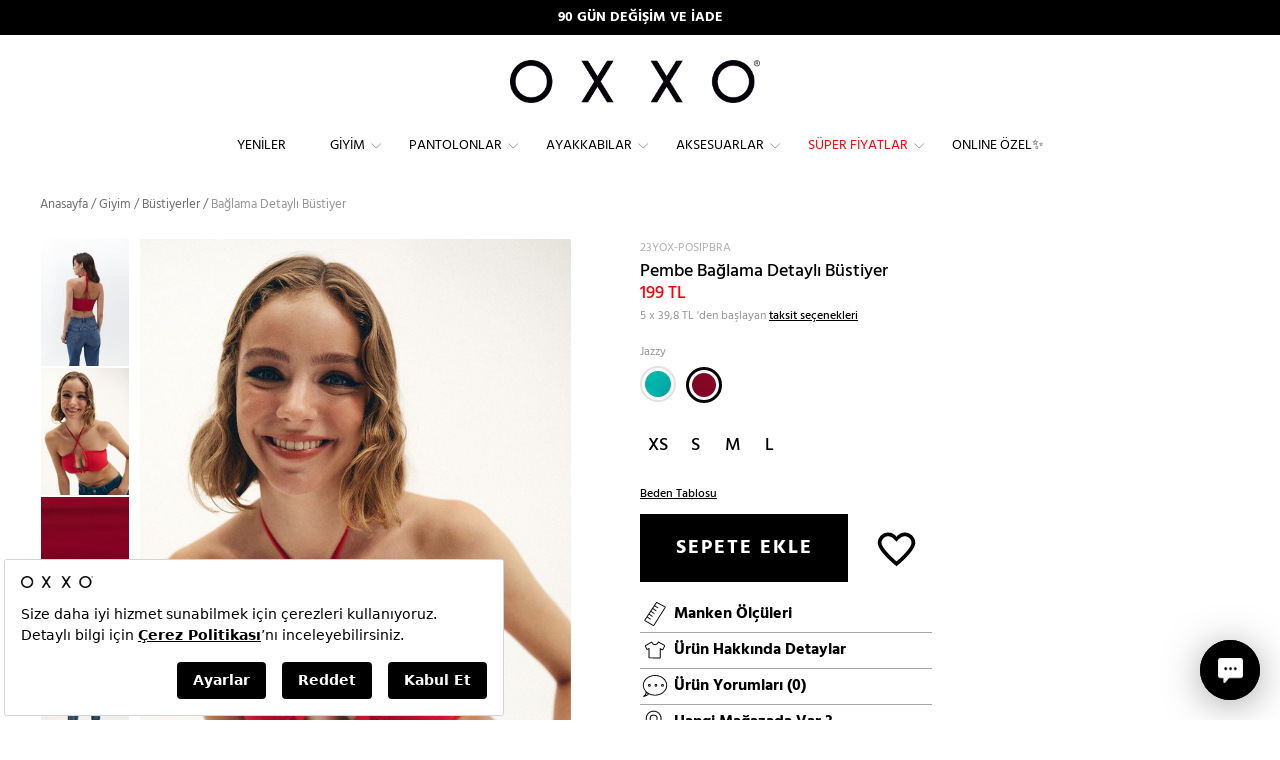

--- FILE ---
content_type: text/html; charset=utf-8
request_url: https://www.oxxo.com.tr/tr/baglama-detayli-bustiyer_23yox-posipbra/pembe/4483
body_size: 38723
content:
<!DOCTYPE html><html lang=tr><head><meta charset=utf-8><title>Pembe Bağlama Detaylı Büstiyer 23YOX-POSIPBRA | OXXO</title><meta name=description content="Pembe  Bağlama Detaylı Büstiyer (23YOX-POSIPBRA) kadın modelleri ile hem şıksın hem de çok rahat! Oxxo ile en stil Pembe  Büstiyerler senin! "><script src=https://bundles.efilli.com/oxxo.com.tr.prod.js></script><meta name=facebook-domain-verification content=agbmiuo5szo3kbryy87142w50bibx1><script>var dataLayer=window.dataLayer||[];window.insider_object={"version":"2.0","page":{"type":"Product"},"user":{"transaction_count":0,"gdpr_optin":false},"basket":{"currency":"TRY","total":0.0,"line_items":[]},"product":{"id":"214723-4483","groupcode":"214723","name":"Pembe Bağlama Detaylı Büstiyer","taxonomy":["Giyim","Yeniler","Büstiyerler","Süper Fiyatlar","Sevgililer Gününe Özel ❤️","Pure Soul İç Giyim","İç Giyim","Anneme Özel 💐","Bayrama Özel"],"currency":"TRY","unit_price":199.0,"unit_sale_price":199.0,"url":"https://www.oxxo.com.tr/tr/baglama-detayli-bustiyer_23yox-posipbra/pembe/4483","img_url":"https://cdn.oxxo.com.tr//ContentImages/Product/22k/22KOX-POSIPBRA/baglama-detayli-bustiyer_jazzy-pembe_1_buyuk.jpg"}};var UseTagManager=false;var dtUserID='';var dtIsLogged='False';</script><link rel=apple-touch-icon sizes=57x57 href=https://static.oxxo.com.tr/Images/BlackTheme/favicons/apple-icon-57x57.png><link rel=apple-touch-icon sizes=60x60 href=https://static.oxxo.com.tr/Images/BlackTheme/favicons/apple-icon-60x60.png><link rel=apple-touch-icon sizes=72x72 href=https://static.oxxo.com.tr/Images/BlackTheme/favicons/apple-icon-72x72.png><link rel=apple-touch-icon sizes=76x76 href=https://static.oxxo.com.tr/Images/BlackTheme/favicons/apple-icon-76x76.png><link rel=apple-touch-icon sizes=114x114 href=https://static.oxxo.com.tr/Images/BlackTheme/favicons/apple-icon-114x114.png><link rel=apple-touch-icon sizes=120x120 href=https://static.oxxo.com.tr/Images/BlackTheme/favicons/apple-icon-120x120.png><link rel=apple-touch-icon sizes=144x144 href=https://static.oxxo.com.tr/Images/BlackTheme/favicons/apple-icon-144x144.png><link rel=apple-touch-icon sizes=152x152 href=https://static.oxxo.com.tr/Images/BlackTheme/favicons/apple-icon-152x152.png><link rel=apple-touch-icon sizes=180x180 href=https://static.oxxo.com.tr/Images/BlackTheme/favicons/apple-icon-180x180.png><link rel=icon type=image/png sizes=192x192 href=https://static.oxxo.com.tr/Images/BlackTheme/favicons/android-icon-192x192.png><link rel=icon type=image/png sizes=32x32 href=https://static.oxxo.com.tr/Images/BlackTheme/favicons/favicon-32x32.png><link rel=icon type=image/png sizes=96x96 href=https://static.oxxo.com.tr/Images/BlackTheme/favicons/favicon-96x96.png><link rel=icon type=image/png sizes=16x16 href=https://static.oxxo.com.tr/Images/BlackTheme/favicons/favicon-16x16.png><link rel=manifest href=/manifest.json><meta name=msapplication-TileColor content=#ffffff><meta name=msapplication-TileImage content=https://static.oxxo.com.tr/Images/BlackTheme/favicons/ms-icon-144x144.png><meta name=theme-color content=#000000><link href=https://static.oxxo.com.tr/Scripts/Common/fancybox-3.0/dist/jquery.fancybox.min.css rel=stylesheet><meta name=viewport content="width=device-width,initial-scale=1.0,maximum-scale=1.0,user-scalable=no"><meta name=google-site-verification content=dv_cDbRq6SDTTy-0Inet_s8_pFQJ2WDQSf-4DkZP7MM><meta name=robots content=ALL><meta name=google content=notranslate><link rel=canonical href=https://www.oxxo.com.tr/tr/baglama-detayli-bustiyer_23yox-posipbra/pembe/4483><meta property=og:image content=https://cdn.oxxo.com.tr/ContentImages/Product/22k/22KOX-POSIPBRA/baglama-detayli-bustiyer_jazzy-pembe_8_enbuyuk.jpg><meta property=og:type content=product><meta property=og:site_name content="oxxo.com.tr - OXXO"><meta property=og:url content=https://www.oxxo.com.tr/tr/baglama-detayli-bustiyer_23yox-posipbra/pembe/4483><meta property=og:image:width content=452><meta property=og:image:height content=678><meta property=og:description><meta property=og:title content="Pembe  Bağlama Detaylı Büstiyer 23YOX-POSIPBRA | OXXO"><meta http-equiv=X-UA-Compatible content="IE=Edge"><meta http-equiv=expires content=604800><link href="https://static.oxxo.com.tr/Build/OXNW/app.min.css?vb=20260202279.90_03" rel=stylesheet async><script src="https://static.oxxo.com.tr/Build/OXNW/app.min.js?vb=20260202279.90_03" async defer></script><script async>(function(w,d,s,l,i){w[l]=w[l]||[];w[l].push({'gtm.start':new Date().getTime(),event:'gtm.js'});var f=d.getElementsByTagName(s)[0],j=d.createElement(s),dl=l!='dataLayer'?'&l='+l:'';j.async=true;j.src='https://www.googletagmanager.com/gtm.js?id='+i+dl;f.parentNode.insertBefore(j,f);})(window,document,'script','dataLayer','GTM-W9LNPK');</script><script>window.dataLayer=window.dataLayer||[];function gtag(){dataLayer.push(arguments);}
gtag('js',new Date());</script><script src=//cdn.segmentify.com/5125ca7e-7977-4b89-a949-9a32dd44d490/segmentify.js charset=UTF-8></script><script>(function(){window.personaclick=window.personaclick||function(){(window.personaclick.q=window.personaclick.q||[]).push(arguments)};var c="//cdn.personaclick.com",v="/v3.js",s={link:[{href:c,rel:"dns-prefetch"},{href:c,rel:"preconnect"},{href:c+v,rel:"preload",as:"script"}],script:[{src:c+v,async:""}]};Object.keys(s).forEach(function(c){s[c].forEach(function(d){var e=document.createElement(c),a;for(a in d)e.setAttribute(a,d[a]);document.head.appendChild(e)})});})();personaclick("init","78d85ffe71c4bc3e484b3e9ea0a6d2","web",null,null,{cookieless:true});</script><script>var hiddenPersonaclickInput=document.createElement('input');hiddenPersonaclickInput.type='hidden';hiddenPersonaclickInput.name='IsUsablePersonaClick';hiddenPersonaclickInput.value='true';hiddenPersonaclickInput.setAttribute('id','IsUsablePersonaClick');document.head.appendChild(hiddenPersonaclickInput);</script><link rel=stylesheet href=https://use.fontawesome.com/releases/v5.2.0/css/all.css integrity=sha384-hWVjflwFxL6sNzntih27bfxkr27PmbbK/iSvJ+a4+0owXq79v+lsFkW54bOGbiDQ crossorigin=anonymous></head><body class="tr HasTextOnTop ProductDetails Index"><input type=hidden id=ControllerName value=ProductDetails> <input type=hidden id=ActionName value=Index> <input type=hidden id=IsLocal value=False> <input type=hidden id=UserName> <input type=hidden value=true id=isGoogleCaptchaActive> <input type=hidden value=false id=isCloudflareCaptchaActive> <input type=hidden id=StaticFileUrl value=https://static.oxxo.com.tr><noscript><iframe src="https://www.googletagmanager.com/ns.html?id=GTM-W9LNPK" height=0 width=0 style=display:none;visibility:hidden></iframe></noscript><div class=backdrop></div><div class=SearchModal><div class=container><form action=/tr/p/Cat/NewSearch autocomplete=off class=col-md-24><div class=CloseSearch>x</div><input type=search name=sr id=search placeholder="Ör: Elbise, kırmızı ayakkabı, baskılı tişört"></form></div></div><input type=hidden value=TL id=CurrencyCode><div id=PrdBlackBg></div><div class=top_link></div><div class="FixedHeader desktop"><div class=AnnouncementArea><div class=container-fluid><div class=row><div id=AnnouncementMobileBanner class="carousel slide SBanner"><div class=carousel-inner><div class="item active"><div style=background-color:#000 class="hidden-md hidden-lg TextBannercontainer"><a style=font-weight:bold;color:#fff href=https://wa.me/908502161606>WHATSAPP HATTI: +90 850 216 16 06</a></div></div><div class=item><div style=background-color:#000 class="hidden-md hidden-lg TextBannercontainer"><a style=font-weight:bold;color:#fff>APP&#39;E &#214;ZEL &#220;CRETSİZ KARGO</a></div></div><div class=item><div style=background-color:#000 class="hidden-md hidden-lg TextBannercontainer"><a style=font-weight:bold;color:#fff href=/tr/k/iade-ve-degisim>90 G&#220;N DEĞİŞİM VE İADE</a></div></div></div></div><div id=AnnouncementBanner class="carousel slide SBanner hidden-sm hidden-xs TextBannercontainer"><div class=carousel-inner><div class="item active"><div style=background-color:#000 class="col-md-24 hidden-md hidden-xs TextBannercontainer"><a style=font-weight:bold;color:#fff href=/tr/k/iade-ve-degisim>90 G&#220;N DEĞİŞİM VE İADE</a></div></div><div class=item><div style=background-color:#000 class="col-md-24 hidden-md hidden-xs TextBannercontainer"><a style=font-weight:bold;color:#fff>APP&#39;E &#214;ZEL &#220;CRETSİZ KARGO</a></div></div><div class=item><div style=background-color:#000 class="col-md-24 hidden-md hidden-xs TextBannercontainer"><a style=font-weight:bold;color:#fff href=https://wa.me/908502161606>WHATSAPP HATTI: +90 850 216 16 06</a></div></div></div></div></div></div></div><div id=SiteHeader><div class="row UserLogosSearch"><div class=ScrolledFlex><div class="OpenLeftMenu col-xs-2 hidden-lg hidden-md"><span class="glyphicon glyphicon-menu-hamburger"> </span></div><div class="ScrolledMenu ScrolledLogo col-md-3 hidden-sm hidden-xs"><div class="col-md-24 FixedLogo"><a href="/"> <img src=https://static.oxxo.com.tr/Images/BlackTheme/new_logo.png alt=Logo> </a></div></div><div class="ScrolledMenu Menu col-md-18 hidden-sm hidden-xs"><div class=row><div class="Menus col-md-24"><div><div class=NewMenu><div class=MainMenuOuther><ul id=MainMenu class="span12 Monitor MainNewMenu"><li class=TabletMenu><a href=javascript:void(0) class=MobileMenuLogo><img src=/Images/BlackTheme/new_logo.png></a><a href=javascript:void(0) class=MobileMenuCloseButton><img src=/Images/OXNW/closemenu.png></a></li><li class=SearchInMenu><form action=/tr/p/Cat/NewSearch><input type=search name=sr id=search placeholder=Arama></form></li><li data-banner=https://cdn.oxxo.com.tr/ContentImages/Banner/yeni-koleksiyonDD1_5.jpg><a data-rel=141 data-mobilhref="/tr/yeniler/" href="/tr/yeniler/"> Yeniler</a></li><li data-banner=https://cdn.oxxo.com.tr/ContentImages/Banner/giyim-bejDD1.jpg><a data-rel=123 data-mobilhref="/tr/giyim/" href="/tr/giyim/"> Giyim</a><div class=itemsWrapper><div class=ListWrapper><ul><li data-rel=300 data-img=https://cdn.oxxo.com.tr/ContentImages/CatalogBanners/Menu/giyim-kategorilerDD1_12.jpg><a data-rel=300 href=javascript:> Öne Çıkanlar</a><div class=itemsWrapper><div class=ListWrapper><ul><li data-rel=303 data-img=""><a data-rel=303 href="/tr/yeniler/"> Yeniler</a></li><li data-rel=354 data-img=https://cdn.oxxo.com.tr/ContentImages/CatalogBanners/Menu/16DD1_1.jpg><a data-rel=354 href="/tr/giyim/sevgililer-gunune-ozel/"> Sevgililer Gününe Özel ❤️</a></li><li data-rel=1114 data-img=""><a data-rel=1114 href="/tr/giyim/denim-love/"> Denim Love 💙</a></li><li data-rel=405 data-img=""><a data-rel=405 href="/tr/giyim/hyper-collection/"> Hyper Collection</a></li><li data-rel=773 data-img=https://cdn.oxxo.com.tr/ContentImages/CatalogBanners/Menu/15DD1_1.jpg><a data-rel=773 href="/tr/giyim/winter-mood/"> Winter Mood ❄️</a></li><li data-rel=762 data-img=""><a data-rel=762 href="/tr/giyim/sense-of-touch/"> Sense of Touch</a></li><li data-rel=281 data-img=""><a data-rel=281 href="/tr/giyim/reborn-koleksiyonu/"> Reborn Koleksiyonu</a></li></ul><ul><li data-rel=402 data-img=""><a data-rel=402 href="/tr/giyim/zamansiz-siyah-beyaz/"> Zamansız Siyah & Beyaz</a></li><li data-rel=665 data-img=""><a data-rel=665 href="/tr/giyim/wear-to-work/"> Wear to Work</a></li><li data-rel=1129 data-img=""><a data-rel=1129 href="/tr/giyim/keten-koleksiyonu/"> Keten Koleksiyonu🌿</a></li><li data-rel=355 data-img=""><a data-rel=355 href="/tr/giyim/spor-giyim/"> Spor Giyim</a><div class=itemsWrapper><div class=ListWrapper><ul><li data-rel=445 data-img=""><a data-rel=445 href="/tr/giyim/spor-giyim/spor-tayt/"> Spor Tayt</a></li><li data-rel=551 data-img=""><a data-rel=551 href="/tr/giyim/spor-giyim/esofman-alti/"> Eşofman Altı</a></li><li data-rel=553 data-img=""><a data-rel=553 href="/tr/giyim/atletler/sporcu-atleti/"> Sporcu Atleti</a></li><li data-rel=555 data-img=""><a data-rel=555 href="/tr/giyim/tisort/spor-tisortler/"> Sporcu Tişörtü</a></li><li data-rel=556 data-img=""><a data-rel=556 href="/tr/ayakkabilar/spor-ayakkabi/"> Spor Ayakkabı</a></li><li data-rel=557 data-img=""><a data-rel=557 href="/tr/giyim/sweatshirt/"> Sweatshirt</a></li></ul></div></div></li><li data-rel=1116 data-img=""><a data-rel=1116 href="/tr/giyim/total-look/"> Total Look</a></li><li data-rel=772 data-img=""><a data-rel=772 href="/tr/giyim/dis-giyim/"> Dış Giyim</a><div class=itemsWrapper><div class=ListWrapper><ul><li data-rel=775 data-img=""><a data-rel=775 href="/tr/giyim/kabanlar/"> Kabanlar</a></li><li data-rel=776 data-img=""><a data-rel=776 href="/tr/giyim/montlar/"> Montlar</a></li><li data-rel=777 data-img=""><a data-rel=777 href="/tr/giyim/ceketler/trenckotlar/"> Trençkotlar</a></li><li data-rel=778 data-img=""><a data-rel=778 href="/tr/giyim/montlar/yagmurluk/"> Yağmurluk</a></li><li data-rel=779 data-img=""><a data-rel=779 href="/tr/giyim/ceketler/"> Ceketler</a></li><li data-rel=780 data-img=""><a data-rel=780 href="/tr/giyim/yelekler/"> Yelekler</a></li></ul></div></div></li><li data-rel=774 data-img=""><a data-rel=774 href="/tr/giyim/homewears/"> Homewears</a></li></ul><ul><li data-rel=317 data-img=""><a data-rel=317 href="/tr/giyim/basics/"> Basics</a></li><li data-rel=357 data-img=""><a data-rel=357 href="/tr/giyim/pure-soul-ic-giyim/"> Pure Soul İç Giyim</a></li><li data-rel=378 data-img=""><a data-rel=378 href=/tr/kombinler> Kombinler</a></li><li data-rel=429 data-img=""><a data-rel=429 href="/tr/giyim/back-to-school/"> Back to School</a></li><li data-rel=1125 data-img=""><a data-rel=1125 href="/tr/giyim/sweats/"> Sweats</a></li></ul></div></div></li><li data-rel=301 data-img=https://cdn.oxxo.com.tr/ContentImages/CatalogBanners/Menu/yedekDD1_30.jpg><a data-rel=301 href=javascript:> Kategoriler</a><div class=itemsWrapper><div class=ListWrapper><ul><li data-rel=176 data-img=""><a data-rel=176 href="/tr/giyim/trikolar/"> Trikolar</a><div class=itemsWrapper><div class=ListWrapper><ul><li data-rel=188 data-img=""><a data-rel=188 href="/tr/giyim/trikolar/hirkalar/"> Hırkalar</a></li><li data-rel=143 data-img=""><a data-rel=143 href="/tr/giyim/trikolar/kazaklar/"> Kazaklar</a></li><li data-rel=657 data-img=""><a data-rel=657 href="/tr/giyim/trikolar/suveterler/"> Süveterler</a></li></ul></div></div></li><li data-rel=314 data-img=""><a data-rel=314 href="/tr/pantolonlar/"> Pantolonlar</a></li><li data-rel=144 data-img=""><a data-rel=144 href="/tr/giyim/elbiseler/"> Elbiseler</a><div class=itemsWrapper><div class=ListWrapper><ul><li data-rel=374 data-img=""><a data-rel=374 href="/tr/giyim/elbiseler/uzun-elbiseler/"> Uzun Elbiseler</a></li><li data-rel=375 data-img=""><a data-rel=375 href="/tr/giyim/elbiseler/kisa-elbiseler/"> Kısa Elbiseler</a></li><li data-rel=651 data-img=""><a data-rel=651 href="/tr/giyim/elbiseler/gomlek-elbiseler/"> Gömlek Elbiseler</a></li><li data-rel=655 data-img=""><a data-rel=655 href="/tr/giyim/elbiseler/triko-elbiseler/"> Triko Elbiseler</a></li><li data-rel=660 data-img=""><a data-rel=660 href="/tr/giyim/elbiseler/firfirli-elbiseler/"> Fırfırlı Elbiseler</a></li><li data-rel=661 data-img=""><a data-rel=661 href="/tr/giyim/elbiseler/cicekli-elbiseler/"> Çiçekli Elbiseler</a></li><li data-rel=662 data-img=""><a data-rel=662 href="/tr/giyim/elbiseler/parti-elbiseleri/"> Parti Elbiseleri</a></li></ul><ul><li data-rel=1120 data-img=""><a data-rel=1120 href="/tr/giyim/elbiseler/ceket-elbise/"> Ceket Elbise</a></li><li data-rel=1121 data-img=""><a data-rel=1121 href="/tr/giyim/elbiseler/midi-elbise/"> Midi Elbise</a></li><li data-rel=1122 data-img=""><a data-rel=1122 href="/tr/giyim/elbiseler/balon-kol-elbise/"> Balon Kol Elbise</a></li><li data-rel=1123 data-img=""><a data-rel=1123 href="/tr/giyim/elbiseler/askili-elbise/"> Askılı Elbise</a></li><li data-rel=1128 data-img=""><a data-rel=1128 href="/tr/giyim/elbiseler/soz-nisan-elbiseleri/"> Söz & Nişan Elbiseleri</a></li></ul></div></div></li><li data-rel=174 data-img=https://cdn.oxxo.com.tr/ContentImages/CatalogBanners/Menu/ceketlerDD1_1.jpg><a data-rel=174 href="/tr/giyim/ceketler/"> Ceketler</a><div class=itemsWrapper><div class=ListWrapper><ul><li data-rel=538 data-img=""><a data-rel=538 href="/tr/giyim/ceketler/blazer-ceket/"> Blazer Ceket</a></li><li data-rel=539 data-img=""><a data-rel=539 href="/tr/giyim/ceketler/deri-ceket/"> Deri Ceket</a></li><li data-rel=540 data-img=""><a data-rel=540 href="/tr/giyim/ceketler/biker-ceket/"> Biker Ceket</a></li><li data-rel=685 data-img=""><a data-rel=685 href="/tr/giyim/ceketler/bomber-ceket/"> Bomber Ceket</a></li><li data-rel=686 data-img=""><a data-rel=686 href="/tr/giyim/ceketler/kolej-ceketi/"> Kolej Ceketi</a></li><li data-rel=1106 data-img=""><a data-rel=1106 href="/tr/giyim/ceketler/ekose-ceket/"> Ekose Ceket</a></li><li data-rel=1107 data-img=""><a data-rel=1107 href="/tr/giyim/ceketler/keten-ceket/"> Keten Ceket</a></li></ul><ul><li data-rel=401 data-img=""><a data-rel=401 href="/tr/giyim/ceketler/trenckotlar/"> Trençkotlar</a></li></ul></div></div></li><li data-rel=153 data-img=""><a data-rel=153 href="/tr/giyim/bluzlar/"> Bluzlar</a><div class=itemsWrapper><div class=ListWrapper><ul><li data-rel=442 data-img=""><a data-rel=442 href="/tr/giyim/bluzlar/askili-bluz/"> Askılı Bluz</a></li><li data-rel=443 data-img=""><a data-rel=443 href="/tr/giyim/bluzlar/dantelli-bluz/"> Dantelli Bluz</a></li><li data-rel=444 data-img=""><a data-rel=444 href="/tr/giyim/bluzlar/crop-bluz/"> Crop Bluz</a></li><li data-rel=1109 data-img=""><a data-rel=1109 href="/tr/giyim/bluzlar/balon-kol-bluz/"> Balon Kol Bluz</a></li><li data-rel=1110 data-img=""><a data-rel=1110 href="/tr/giyim/bluzlar/tul-bluz/"> Tül Bluz</a></li><li data-rel=1111 data-img=""><a data-rel=1111 href="/tr/giyim/bluzlar/kruvaze-bluz/"> Kruvaze Bluz</a></li><li data-rel=1112 data-img=""><a data-rel=1112 href="/tr/giyim/bluzlar/v-yaka-bluz/"> V Yaka Bluz</a></li></ul><ul><li data-rel=1113 data-img=""><a data-rel=1113 href="/tr/giyim/bluzlar/tek-omuz-bluz/"> Tek Omuz Bluz</a></li></ul></div></div></li><li data-rel=173 data-img=""><a data-rel=173 href="/tr/giyim/montlar/"> Montlar</a><div class=itemsWrapper><div class=ListWrapper><ul><li data-rel=543 data-img=""><a data-rel=543 href="/tr/giyim/montlar/sisme-mont/"> Şişme Mont</a></li><li data-rel=546 data-img=""><a data-rel=546 href="/tr/giyim/montlar/uzun-mont/"> Uzun Mont</a></li><li data-rel=547 data-img=""><a data-rel=547 href="/tr/giyim/montlar/oversize-mont/"> Oversize Mont</a></li><li data-rel=548 data-img=""><a data-rel=548 href="/tr/giyim/montlar/kisa-mont/"> Kısa Mont</a></li><li data-rel=549 data-img=""><a data-rel=549 href="/tr/giyim/montlar/kapitone-mont/"> Kapitone Mont</a></li><li data-rel=550 data-img=""><a data-rel=550 href="/tr/giyim/montlar/yagmurluk/"> Yağmurluk</a></li></ul></div></div></li><li data-rel=170 data-img=https://cdn.oxxo.com.tr/ContentImages/CatalogBanners/Menu/gomleklerDD1_3.jpg><a data-rel=170 href="/tr/giyim/gomlekler/"> Gömlekler</a><div class=itemsWrapper><div class=ListWrapper><ul><li data-rel=535 data-img=""><a data-rel=535 href="/tr/giyim/gomlekler/oduncu-gomlek/"> Oduncu Gömlek</a></li><li data-rel=536 data-img=""><a data-rel=536 href="/tr/giyim/gomlekler/oversize-gomlek/"> Oversize Gömlek</a></li><li data-rel=537 data-img=""><a data-rel=537 href="/tr/giyim/gomlekler/cizgili-gomlek/"> Çizgili Gömlek</a></li><li data-rel=654 data-img=""><a data-rel=654 href="/tr/giyim/gomlekler/denim-gomlek/"> Denim Gömlek</a></li></ul></div></div></li></ul><ul><li data-rel=166 data-img=https://cdn.oxxo.com.tr/ContentImages/CatalogBanners/Menu/eteklerDD1_1.jpg><a data-rel=166 href="/tr/giyim/etekler/"> Etekler</a><div class=itemsWrapper><div class=ListWrapper><ul><li data-rel=276 data-img=""><a data-rel=276 href="/tr/giyim/etekler/kalem-etek/"> Kalem Etek</a></li><li data-rel=277 data-img=""><a data-rel=277 href="/tr/giyim/etekler/mini-etek/"> Mini Etek</a></li><li data-rel=278 data-img=""><a data-rel=278 href="/tr/giyim/etekler/pileli-etek/"> Pileli Etek</a></li><li data-rel=434 data-img=""><a data-rel=434 href="/tr/giyim/etekler/midi-etek/"> Midi Etek</a></li><li data-rel=280 data-img=""><a data-rel=280 href="/tr/giyim/etekler/uzun-etek/"> Uzun Etek</a></li><li data-rel=650 data-img=""><a data-rel=650 href="/tr/giyim/etekler/denim-etek/"> Denim Etek</a></li><li data-rel=1117 data-img=""><a data-rel=1117 href="/tr/giyim/etekler/yirtmacli-etek/"> Yırtmaçlı Etek</a></li></ul><ul><li data-rel=1118 data-img=""><a data-rel=1118 href="/tr/giyim/etekler/deri-etek/"> Deri Etek</a></li><li data-rel=1119 data-img=""><a data-rel=1119 href="/tr/giyim/etekler/ekose-etek/"> Ekose Etek</a></li></ul></div></div></li><li data-rel=128 data-img=""><a data-rel=128 href="/tr/giyim/kabanlar/"> Kabanlar</a><div class=itemsWrapper><div class=ListWrapper><ul><li data-rel=781 data-img=""><a data-rel=781 href="/tr/giyim/kabanlar/uzun-kaban/"> Uzun Kaban</a></li><li data-rel=782 data-img=""><a data-rel=782 href="/tr/giyim/kabanlar/oversize-kaban/"> Oversize Kaban</a></li><li data-rel=783 data-img=""><a data-rel=783 href="/tr/giyim/kabanlar/yun-kaban/"> Yün Kaban</a></li></ul></div></div></li><li data-rel=299 data-img=""><a data-rel=299 href="/tr/giyim/sweatshirt/"> Sweatshirt</a></li><li data-rel=154 data-img=""><a data-rel=154 href="/tr/giyim/tisort/"> Tişört</a><div class=itemsWrapper><div class=ListWrapper><ul><li data-rel=167 data-img=""><a data-rel=167 href="/tr/giyim/tisort/basic-tisortler/"> Basic Tişörtler</a></li><li data-rel=168 data-img=""><a data-rel=168 href="/tr/giyim/tisort/fashion-tisortler/"> Fashion Tişörtler</a></li><li data-rel=554 data-img=""><a data-rel=554 href="/tr/giyim/tisort/spor-tisortler/"> Spor Tişörtler</a></li><li data-rel=771 data-img=""><a data-rel=771 href="/tr/giyim/tisort/uzun-kollu-tisort/"> Uzun Kollu Tişört</a></li></ul></div></div></li><li data-rel=769 data-img=""><a data-rel=769 href="/tr/giyim/montlar/yagmurluk/"> Yağmurluk</a></li><li data-rel=177 data-img=""><a data-rel=177 href="/tr/giyim/kargo-pantolon/"> Kargo Pantolon</a></li><li data-rel=358 data-img=""><a data-rel=358 href="/tr/giyim/yelekler/"> Yelekler</a></li></ul><ul><li data-rel=542 data-img=""><a data-rel=542 href="/tr/giyim/pure-soul-ic-giyim/"> İç Giyim</a></li><li data-rel=768 data-img=""><a data-rel=768 href="/tr/giyim/ceketler/trenckotlar/"> Trençkotlar</a></li><li data-rel=155 data-img=""><a data-rel=155 href="/tr/giyim/atletler/"> Atletler</a><div class=itemsWrapper><div class=ListWrapper><ul><li data-rel=439 data-img=""><a data-rel=439 href="/tr/giyim/atletler/askili-atlet/"> Askılı Atlet</a></li><li data-rel=440 data-img=""><a data-rel=440 href="/tr/giyim/atletler/dantelli-atlet/"> Dantelli Atlet</a></li><li data-rel=441 data-img=""><a data-rel=441 href="/tr/giyim/atletler/crop-atlet/"> Crop Atlet</a></li><li data-rel=552 data-img=""><a data-rel=552 href="/tr/giyim/atletler/sporcu-atleti/"> Sporcu Atleti</a></li></ul></div></div></li><li data-rel=186 data-img=""><a data-rel=186 href="/tr/giyim/tulumlar/"> Tulumlar</a></li><li data-rel=286 data-img=""><a data-rel=286 href="/tr/giyim/bustiyerler/"> Büstiyerler</a></li><li data-rel=291 data-img=""><a data-rel=291 href="/tr/giyim/kimonolar/"> Kimonolar</a></li><li data-rel=165 data-img=""><a data-rel=165 href="/tr/giyim/sortlar/"> Şortlar</a><div class=itemsWrapper><div class=ListWrapper><ul><li data-rel=652 data-img=""><a data-rel=652 href="/tr/giyim/sortlar/denim-sort/"> Denim Şort</a></li><li data-rel=653 data-img=""><a data-rel=653 href="/tr/giyim/sortlar/kisa-sort/"> Kısa Şort</a></li></ul></div></div></li></ul></div></div></li></ul></div><div class=MenuBanner><img src="[data-uri]" data-oimage=https://cdn.oxxo.com.tr/ContentImages/CatalogBanners/Menu/giyimDD1_97.jpg></div></div></li><li data-banner=https://cdn.oxxo.com.tr/ContentImages/Banner/pantolonlar-bejDD1.jpg><a data-rel=269 data-mobilhref="/tr/pantolonlar/" href="/tr/pantolonlar/"> Pantolonlar</a><div class=itemsWrapper><div class=ListWrapper><ul><li data-rel=305 data-img=https://cdn.oxxo.com.tr/ContentImages/CatalogBanners/Menu/PANTOLONLARDD1_152.jpg><a data-rel=305 href=javascript:> Kesimler</a><div class=itemsWrapper><div class=ListWrapper><ul><li data-rel=246 data-img=""><a data-rel=246 href="/tr/pantolonlar/dar-paca/"> Dar Paça</a></li><li data-rel=247 data-img=""><a data-rel=247 href="/tr/pantolonlar/boru-paca/"> Boru Paça</a></li><li data-rel=250 data-img=""><a data-rel=250 href="/tr/pantolonlar/bol-paca/"> Bol Paça</a></li><li data-rel=249 data-img=""><a data-rel=249 href="/tr/pantolonlar/ispanyol-paca/"> İspanyol Paça</a></li><li data-rel=424 data-img=""><a data-rel=424 href="/tr/pantolonlar/culotte-/"> Culotte </a></li><li data-rel=670 data-img=""><a data-rel=670 href="/tr/pantolonlar/jogger/"> Jogger</a></li><li data-rel=252 data-img=""><a data-rel=252 href="/tr/pantolonlar/tayt/"> Tayt</a></li></ul></div></div></li><li data-rel=409 data-img=https://cdn.oxxo.com.tr/ContentImages/CatalogBanners/Menu/pantolonlar22DD1.jpg><a data-rel=409 href=javascript:> Bel Yükseklikleri</a><div class=itemsWrapper><div class=ListWrapper><ul><li data-rel=410 data-img=""><a data-rel=410 href="/tr/pantolonlar/dusuk-bel/"> Düşük Bel</a></li><li data-rel=411 data-img=""><a data-rel=411 href="/tr/pantolonlar/orta-bel/"> Orta Bel</a></li><li data-rel=413 data-img=""><a data-rel=413 href="/tr/pantolonlar/yuksek-bel/"> Yüksek Bel</a></li></ul></div></div></li><li data-rel=412 data-img=https://cdn.oxxo.com.tr/ContentImages/CatalogBanners/Menu/kumas-turleriDD1_5.jpg><a data-rel=412 href=javascript:> Kumaş Türleri</a><div class=itemsWrapper><div class=ListWrapper><ul><li data-rel=419 data-img=""><a data-rel=419 href="/tr/pantolonlar/keten/"> Keten</a></li><li data-rel=417 data-img=""><a data-rel=417 href="/tr/pantolonlar/triko/"> Triko</a></li><li data-rel=418 data-img=""><a data-rel=418 href="/tr/pantolonlar/kumas/"> Kumaş</a></li><li data-rel=415 data-img=""><a data-rel=415 href="/tr/pantolonlar/deri/"> Deri</a></li><li data-rel=416 data-img=""><a data-rel=416 href="/tr/pantolonlar/kadife/"> Kadife</a></li><li data-rel=426 data-img=""><a data-rel=426 href=/tr/pantolonlar/jeans> Denim</a></li></ul></div></div></li><li data-rel=414 data-img=https://cdn.oxxo.com.tr/ContentImages/CatalogBanners/Menu/pantolonlar-jeans-icin-aynisini-kullanabiliriz-jpgDD1.jpg><a data-rel=414 href="/tr/pantolonlar/jeans/"> Jeans</a><div class=itemsWrapper><div class=ListWrapper><ul><li data-rel=420 data-img=""><a data-rel=420 href="/tr/pantolonlar/jeans/skinny/"> Skinny</a></li><li data-rel=421 data-img=""><a data-rel=421 href="/tr/pantolonlar/jeans/straight-cigarette/"> Straight & Cigarette</a></li><li data-rel=423 data-img=""><a data-rel=423 href="/tr/pantolonlar/jeans/flare/"> Flare</a></li><li data-rel=425 data-img=""><a data-rel=425 href="/tr/pantolonlar/jeans/mom/"> Mom</a></li><li data-rel=664 data-img=""><a data-rel=664 href="/tr/pantolonlar/jeans/baggy/"> Baggy</a></li></ul></div></div></li></ul></div><div class=MenuBanner><img src="[data-uri]" data-oimage=https://cdn.oxxo.com.tr/ContentImages/CatalogBanners/Menu/pantolonlar-jeans-icin-aynisini-kullanabiliriz-jpgDD1_4.jpg></div></div></li><li data-banner=https://cdn.oxxo.com.tr/ContentImages/Banner/ayakkabilarDD1_13.jpg><a data-rel=308 data-mobilhref="/tr/ayakkabilar/" href="/tr/ayakkabilar/"> Ayakkabılar</a><div class=itemsWrapper><div class=ListWrapper><ul><li data-rel=395 data-img=https://cdn.oxxo.com.tr/ContentImages/CatalogBanners/Menu/ayakkabilarDD1_43.jpg><a data-rel=395 href=javascript:> Modeller</a><div class=itemsWrapper><div class=ListWrapper><ul><li data-rel=399 data-img=""><a data-rel=399 href="/tr/ayakkabilar/sandalet-terlik/"> Sandalet & Terlik</a></li><li data-rel=398 data-img=""><a data-rel=398 href="/tr/ayakkabilar/topuklu-ayakkabi/"> Topuklu Ayakkabı</a></li><li data-rel=397 data-img=""><a data-rel=397 href="/tr/ayakkabilar/duz-babet/"> Düz & Babet</a></li><li data-rel=396 data-img=""><a data-rel=396 href="/tr/ayakkabilar/spor-ayakkabi/"> Spor Ayakkabı</a></li><li data-rel=400 data-img=""><a data-rel=400 href="/tr/ayakkabilar/bot-cizme/"> Bot & Çizme</a></li></ul></div></div></li></ul></div><div class=MenuBanner><img src="[data-uri]" data-oimage=https://cdn.oxxo.com.tr/ContentImages/CatalogBanners/Menu/ayakkabilarDD1_42.jpg></div></div></li><li data-banner=https://cdn.oxxo.com.tr/ContentImages/Banner/aksesuarlarDD1_16.jpg><a data-rel=302 data-mobilhref="/tr/aksesuarlar/" href="/tr/aksesuarlar/"> Aksesuarlar</a><div class=itemsWrapper><div class=ListWrapper><ul><li data-rel=306 data-img=https://cdn.oxxo.com.tr/ContentImages/CatalogBanners/Menu/cantaDD1_29.jpg><a data-rel=306 href="/tr/aksesuarlar/cantalar/"> Çantalar</a><div class=itemsWrapper><div class=ListWrapper><ul><li data-rel=658 data-img=""><a data-rel=658 href="/tr/aksesuarlar/cantalar/baget-cantalar/"> Baget Çantalar</a></li><li data-rel=309 data-img=""><a data-rel=309 href="/tr/aksesuarlar/cantalar/askili-cantalar/"> Askılı Çantalar</a></li><li data-rel=311 data-img=""><a data-rel=311 href="/tr/aksesuarlar/cantalar/portfoy-cantalar/"> Portföy Çantalar</a></li></ul></div></div></li><li data-rel=307 data-img=https://cdn.oxxo.com.tr/ContentImages/CatalogBanners/Menu/aksesuarlarDD1_65.jpg><a data-rel=307 href=javascript:> Aksesuarlar</a><div class=itemsWrapper><div class=ListWrapper><ul><li data-rel=285 data-img=""><a data-rel=285 href="/tr/aksesuarlar/taki-sac-aksesuari/"> Takı & Saç Aksesuarı</a><div class=itemsWrapper><div class=ListWrapper><ul><li data-rel=559 data-img=""><a data-rel=559 href="/tr/aksesuarlar/taki-sac-aksesuari/kolye/"> Kolye</a></li><li data-rel=560 data-img=""><a data-rel=560 href="/tr/aksesuarlar/taki-sac-aksesuari/kupe/"> Küpe</a></li></ul></div></div></li><li data-rel=138 data-img=""><a data-rel=138 href="/tr/aksesuarlar/kemer-cuzdan/"> Kemer & Cüzdan</a></li><li data-rel=406 data-img=https://cdn.oxxo.com.tr/ContentImages/CatalogBanners/Menu/gozluklerDD1.jpg><a data-rel=406 href="/tr/aksesuarlar/gozlukler/"> Gözlükler</a></li><li data-rel=321 data-img=""><a data-rel=321 href="/tr/aksesuarlar/sapka/"> Şapka</a></li><li data-rel=333 data-img=""><a data-rel=333 href="/tr/aksesuarlar/corap/"> Çorap</a></li><li data-rel=145 data-img=""><a data-rel=145 href="/tr/aksesuarlar/sal-atki/"> Şal & Atkı</a></li><li data-rel=332 data-img=""><a data-rel=332 href="/tr/aksesuarlar/bere-eldiven/"> Bere & Eldiven</a></li></ul></div></div></li></ul></div><div class=MenuBanner><img src="[data-uri]" data-oimage=https://cdn.oxxo.com.tr/ContentImages/CatalogBanners/Menu/aksesuarlarDD1_61.jpg></div></div></li><li data-banner=https://cdn.oxxo.com.tr/ContentImages/Banner/super-fDD1_5.jpg><a data-rel=295 data-mobilhref="/tr/super-fiyatlar/" href="/tr/super-fiyatlar/"> Süper Fiyatlar</a><div class=itemsWrapper><div class=ListWrapper><ul><li data-rel=360 data-img=https://cdn.oxxo.com.tr/ContentImages/CatalogBanners/Menu/yedekDD1_34.jpg><a data-rel=360 href="/tr/super-fiyatlar/giyim/"> Giyim</a><div class=itemsWrapper><div class=ListWrapper><ul><li data-rel=687 data-img=""><a data-rel=687 href="/tr/super-fiyatlar/giyim/elbiseler/"> Elbiseler</a></li><li data-rel=674 data-img=""><a data-rel=674 href="/tr/super-fiyatlar/giyim/pantolonlar/"> Pantolonlar</a></li><li data-rel=683 data-img=""><a data-rel=683 href="/tr/super-fiyatlar/giyim/tisortler/"> Tişörtler</a></li><li data-rel=677 data-img=""><a data-rel=677 href="/tr/super-fiyatlar/giyim/etekler/"> Etekler</a></li><li data-rel=684 data-img=""><a data-rel=684 href="/tr/super-fiyatlar/giyim/atletler/"> Atletler</a></li><li data-rel=256 data-img=""><a data-rel=256 href="/tr/super-fiyatlar/giyim/sortlar/"> Şortlar</a></li><li data-rel=676 data-img=""><a data-rel=676 href="/tr/super-fiyatlar/giyim/bluzlar/"> Bluzlar</a></li></ul><ul><li data-rel=679 data-img=""><a data-rel=679 href="/tr/super-fiyatlar/giyim/gomlekler/"> Gömlekler</a></li><li data-rel=678 data-img=""><a data-rel=678 href="/tr/super-fiyatlar/giyim/ceketler/"> Ceketler</a></li><li data-rel=681 data-img=""><a data-rel=681 href="/tr/super-fiyatlar/giyim/sweatshirt/"> Sweatshirt</a></li><li data-rel=682 data-img=""><a data-rel=682 href="/tr/super-fiyatlar/giyim/kabanlar/"> Kabanlar</a></li><li data-rel=673 data-img=""><a data-rel=673 href="/tr/super-fiyatlar/giyim/trikolar/"> Trikolar</a></li><li data-rel=680 data-img=""><a data-rel=680 href="/tr/super-fiyatlar/giyim/montlar/"> Montlar</a></li><li data-rel=365 data-img=""><a data-rel=365 href="/tr/super-fiyatlar/giyim/ic-giyim/"> İç Giyim</a></li></ul></div></div></li><li data-rel=364 data-img=https://cdn.oxxo.com.tr/ContentImages/CatalogBanners/Menu/cantaDD1_33.jpg><a data-rel=364 href="/tr/super-fiyatlar/aksesuarlar/"> Aksesuarlar</a><div class=itemsWrapper><div class=ListWrapper><ul><li data-rel=366 data-img=""><a data-rel=366 href="/tr/super-fiyatlar/aksesuarlar/sal-eldiven-atki-bere/"> Şal & Eldiven & Atkı & Bere</a></li><li data-rel=373 data-img=""><a data-rel=373 href="/tr/super-fiyatlar/aksesuarlar/ayakkabilar/"> Ayakkabılar</a></li><li data-rel=369 data-img=""><a data-rel=369 href="/tr/super-fiyatlar/aksesuarlar/sac-aksesuari-sapka-corap/"> Saç Aksesuarı & Şapka & Çorap</a></li><li data-rel=367 data-img=""><a data-rel=367 href="/tr/super-fiyatlar/aksesuarlar/canta-cuzdan-kemer/"> Çanta & Cüzdan & Kemer</a></li><li data-rel=368 data-img=""><a data-rel=368 href="/tr/super-fiyatlar/aksesuarlar/taki-rozet-anahtarlik/"> Takı & Rozet & Anahtarlık</a></li></ul></div></div></li></ul></div><div class=MenuBanner><img src="[data-uri]" data-oimage=https://cdn.oxxo.com.tr/ContentImages/CatalogBanners/Menu/super-fiyatlar-giyimDD1.jpg></div></div></li><li data-banner=https://cdn.oxxo.com.tr/ContentImages/Banner/online-ozel-bejDD1.jpg><a data-rel=1124 data-mobilhref="/tr/online-ozel/" href="/tr/online-ozel/"> ONLINE ÖZEL✨</a></li><li class="MobileUserMenu hidden-lg hidden-md"></li></ul></div></div></div></div></div></div><div class="col-md-8 FixedPlaceHolder hidden-sm hidden-xs"></div><div class="col-md-8 col-xs-7 col-xs-offset-1 col-md-offset-0 Logo"><div class=MainLogo><a href="/"> <img src=https://static.oxxo.com.tr/Images/BlackTheme/new_logo.png alt=Logo> </a></div></div><div class="col-md-4 Search hidden-xs hiddem-sm"><form action=/tr/p/Cat/NewSearch class=arama id=SearchForm><input class=searchSubmit type=submit value=Gönder> <input name=sr class="searchInput customAutoComplete personaclick-instant-search" placeholder="Arama Yap" autocomplete=off></form></div><div class="col-md-4 col-xs-12 pull-right Users"><div class=UserAndBasketContainer><div><div class=TopBarLinks id=UserAndBasket></div></div></div></div></div></div><div class="row Menus NonFixedMenu"><div><div class="col-lg-24 col-xs-24 NewMenu"><div class=MainMenuOuther><ul id=MainMenu class="span12 Monitor MainNewMenu"><li class=TabletMenu><a href=javascript:void(0) class=MobileMenuLogo><img src=/Images/BlackTheme/new_logo.png></a><a href=javascript:void(0) class=MobileMenuCloseButton><img src=/Images/OXNW/closemenu.png></a></li><li class=SearchInMenu><form action=/tr/p/Cat/NewSearch><input type=search name=sr id=search placeholder=Arama></form></li><li data-banner=https://cdn.oxxo.com.tr/ContentImages/Banner/yeni-koleksiyonDD1_5.jpg><a data-rel=141 data-mobilhref="/tr/yeniler/" href="/tr/yeniler/"> Yeniler</a></li><li data-banner=https://cdn.oxxo.com.tr/ContentImages/Banner/giyim-bejDD1.jpg><a data-rel=123 data-mobilhref="/tr/giyim/" href="/tr/giyim/"> Giyim</a><div class=itemsWrapper><div class=ListWrapper><ul><li data-rel=300 data-img=https://cdn.oxxo.com.tr/ContentImages/CatalogBanners/Menu/giyim-kategorilerDD1_12.jpg><a data-rel=300 href=javascript:> Öne Çıkanlar</a><div class=itemsWrapper><div class=ListWrapper><ul><li data-rel=303 data-img=""><a data-rel=303 href="/tr/yeniler/"> Yeniler</a></li><li data-rel=354 data-img=https://cdn.oxxo.com.tr/ContentImages/CatalogBanners/Menu/16DD1_1.jpg><a data-rel=354 href="/tr/giyim/sevgililer-gunune-ozel/"> Sevgililer Gününe Özel ❤️</a></li><li data-rel=1114 data-img=""><a data-rel=1114 href="/tr/giyim/denim-love/"> Denim Love 💙</a></li><li data-rel=405 data-img=""><a data-rel=405 href="/tr/giyim/hyper-collection/"> Hyper Collection</a></li><li data-rel=773 data-img=https://cdn.oxxo.com.tr/ContentImages/CatalogBanners/Menu/15DD1_1.jpg><a data-rel=773 href="/tr/giyim/winter-mood/"> Winter Mood ❄️</a></li><li data-rel=762 data-img=""><a data-rel=762 href="/tr/giyim/sense-of-touch/"> Sense of Touch</a></li><li data-rel=281 data-img=""><a data-rel=281 href="/tr/giyim/reborn-koleksiyonu/"> Reborn Koleksiyonu</a></li></ul><ul><li data-rel=402 data-img=""><a data-rel=402 href="/tr/giyim/zamansiz-siyah-beyaz/"> Zamansız Siyah & Beyaz</a></li><li data-rel=665 data-img=""><a data-rel=665 href="/tr/giyim/wear-to-work/"> Wear to Work</a></li><li data-rel=1129 data-img=""><a data-rel=1129 href="/tr/giyim/keten-koleksiyonu/"> Keten Koleksiyonu🌿</a></li><li data-rel=355 data-img=""><a data-rel=355 href="/tr/giyim/spor-giyim/"> Spor Giyim</a><div class=itemsWrapper><div class=ListWrapper><ul><li data-rel=445 data-img=""><a data-rel=445 href="/tr/giyim/spor-giyim/spor-tayt/"> Spor Tayt</a></li><li data-rel=551 data-img=""><a data-rel=551 href="/tr/giyim/spor-giyim/esofman-alti/"> Eşofman Altı</a></li><li data-rel=553 data-img=""><a data-rel=553 href="/tr/giyim/atletler/sporcu-atleti/"> Sporcu Atleti</a></li><li data-rel=555 data-img=""><a data-rel=555 href="/tr/giyim/tisort/spor-tisortler/"> Sporcu Tişörtü</a></li><li data-rel=556 data-img=""><a data-rel=556 href="/tr/ayakkabilar/spor-ayakkabi/"> Spor Ayakkabı</a></li><li data-rel=557 data-img=""><a data-rel=557 href="/tr/giyim/sweatshirt/"> Sweatshirt</a></li></ul></div></div></li><li data-rel=1116 data-img=""><a data-rel=1116 href="/tr/giyim/total-look/"> Total Look</a></li><li data-rel=772 data-img=""><a data-rel=772 href="/tr/giyim/dis-giyim/"> Dış Giyim</a><div class=itemsWrapper><div class=ListWrapper><ul><li data-rel=775 data-img=""><a data-rel=775 href="/tr/giyim/kabanlar/"> Kabanlar</a></li><li data-rel=776 data-img=""><a data-rel=776 href="/tr/giyim/montlar/"> Montlar</a></li><li data-rel=777 data-img=""><a data-rel=777 href="/tr/giyim/ceketler/trenckotlar/"> Trençkotlar</a></li><li data-rel=778 data-img=""><a data-rel=778 href="/tr/giyim/montlar/yagmurluk/"> Yağmurluk</a></li><li data-rel=779 data-img=""><a data-rel=779 href="/tr/giyim/ceketler/"> Ceketler</a></li><li data-rel=780 data-img=""><a data-rel=780 href="/tr/giyim/yelekler/"> Yelekler</a></li></ul></div></div></li><li data-rel=774 data-img=""><a data-rel=774 href="/tr/giyim/homewears/"> Homewears</a></li></ul><ul><li data-rel=317 data-img=""><a data-rel=317 href="/tr/giyim/basics/"> Basics</a></li><li data-rel=357 data-img=""><a data-rel=357 href="/tr/giyim/pure-soul-ic-giyim/"> Pure Soul İç Giyim</a></li><li data-rel=378 data-img=""><a data-rel=378 href=/tr/kombinler> Kombinler</a></li><li data-rel=429 data-img=""><a data-rel=429 href="/tr/giyim/back-to-school/"> Back to School</a></li><li data-rel=1125 data-img=""><a data-rel=1125 href="/tr/giyim/sweats/"> Sweats</a></li></ul></div></div></li><li data-rel=301 data-img=https://cdn.oxxo.com.tr/ContentImages/CatalogBanners/Menu/yedekDD1_30.jpg><a data-rel=301 href=javascript:> Kategoriler</a><div class=itemsWrapper><div class=ListWrapper><ul><li data-rel=176 data-img=""><a data-rel=176 href="/tr/giyim/trikolar/"> Trikolar</a><div class=itemsWrapper><div class=ListWrapper><ul><li data-rel=188 data-img=""><a data-rel=188 href="/tr/giyim/trikolar/hirkalar/"> Hırkalar</a></li><li data-rel=143 data-img=""><a data-rel=143 href="/tr/giyim/trikolar/kazaklar/"> Kazaklar</a></li><li data-rel=657 data-img=""><a data-rel=657 href="/tr/giyim/trikolar/suveterler/"> Süveterler</a></li></ul></div></div></li><li data-rel=314 data-img=""><a data-rel=314 href="/tr/pantolonlar/"> Pantolonlar</a></li><li data-rel=144 data-img=""><a data-rel=144 href="/tr/giyim/elbiseler/"> Elbiseler</a><div class=itemsWrapper><div class=ListWrapper><ul><li data-rel=374 data-img=""><a data-rel=374 href="/tr/giyim/elbiseler/uzun-elbiseler/"> Uzun Elbiseler</a></li><li data-rel=375 data-img=""><a data-rel=375 href="/tr/giyim/elbiseler/kisa-elbiseler/"> Kısa Elbiseler</a></li><li data-rel=651 data-img=""><a data-rel=651 href="/tr/giyim/elbiseler/gomlek-elbiseler/"> Gömlek Elbiseler</a></li><li data-rel=655 data-img=""><a data-rel=655 href="/tr/giyim/elbiseler/triko-elbiseler/"> Triko Elbiseler</a></li><li data-rel=660 data-img=""><a data-rel=660 href="/tr/giyim/elbiseler/firfirli-elbiseler/"> Fırfırlı Elbiseler</a></li><li data-rel=661 data-img=""><a data-rel=661 href="/tr/giyim/elbiseler/cicekli-elbiseler/"> Çiçekli Elbiseler</a></li><li data-rel=662 data-img=""><a data-rel=662 href="/tr/giyim/elbiseler/parti-elbiseleri/"> Parti Elbiseleri</a></li></ul><ul><li data-rel=1120 data-img=""><a data-rel=1120 href="/tr/giyim/elbiseler/ceket-elbise/"> Ceket Elbise</a></li><li data-rel=1121 data-img=""><a data-rel=1121 href="/tr/giyim/elbiseler/midi-elbise/"> Midi Elbise</a></li><li data-rel=1122 data-img=""><a data-rel=1122 href="/tr/giyim/elbiseler/balon-kol-elbise/"> Balon Kol Elbise</a></li><li data-rel=1123 data-img=""><a data-rel=1123 href="/tr/giyim/elbiseler/askili-elbise/"> Askılı Elbise</a></li><li data-rel=1128 data-img=""><a data-rel=1128 href="/tr/giyim/elbiseler/soz-nisan-elbiseleri/"> Söz & Nişan Elbiseleri</a></li></ul></div></div></li><li data-rel=174 data-img=https://cdn.oxxo.com.tr/ContentImages/CatalogBanners/Menu/ceketlerDD1_1.jpg><a data-rel=174 href="/tr/giyim/ceketler/"> Ceketler</a><div class=itemsWrapper><div class=ListWrapper><ul><li data-rel=538 data-img=""><a data-rel=538 href="/tr/giyim/ceketler/blazer-ceket/"> Blazer Ceket</a></li><li data-rel=539 data-img=""><a data-rel=539 href="/tr/giyim/ceketler/deri-ceket/"> Deri Ceket</a></li><li data-rel=540 data-img=""><a data-rel=540 href="/tr/giyim/ceketler/biker-ceket/"> Biker Ceket</a></li><li data-rel=685 data-img=""><a data-rel=685 href="/tr/giyim/ceketler/bomber-ceket/"> Bomber Ceket</a></li><li data-rel=686 data-img=""><a data-rel=686 href="/tr/giyim/ceketler/kolej-ceketi/"> Kolej Ceketi</a></li><li data-rel=1106 data-img=""><a data-rel=1106 href="/tr/giyim/ceketler/ekose-ceket/"> Ekose Ceket</a></li><li data-rel=1107 data-img=""><a data-rel=1107 href="/tr/giyim/ceketler/keten-ceket/"> Keten Ceket</a></li></ul><ul><li data-rel=401 data-img=""><a data-rel=401 href="/tr/giyim/ceketler/trenckotlar/"> Trençkotlar</a></li></ul></div></div></li><li data-rel=153 data-img=""><a data-rel=153 href="/tr/giyim/bluzlar/"> Bluzlar</a><div class=itemsWrapper><div class=ListWrapper><ul><li data-rel=442 data-img=""><a data-rel=442 href="/tr/giyim/bluzlar/askili-bluz/"> Askılı Bluz</a></li><li data-rel=443 data-img=""><a data-rel=443 href="/tr/giyim/bluzlar/dantelli-bluz/"> Dantelli Bluz</a></li><li data-rel=444 data-img=""><a data-rel=444 href="/tr/giyim/bluzlar/crop-bluz/"> Crop Bluz</a></li><li data-rel=1109 data-img=""><a data-rel=1109 href="/tr/giyim/bluzlar/balon-kol-bluz/"> Balon Kol Bluz</a></li><li data-rel=1110 data-img=""><a data-rel=1110 href="/tr/giyim/bluzlar/tul-bluz/"> Tül Bluz</a></li><li data-rel=1111 data-img=""><a data-rel=1111 href="/tr/giyim/bluzlar/kruvaze-bluz/"> Kruvaze Bluz</a></li><li data-rel=1112 data-img=""><a data-rel=1112 href="/tr/giyim/bluzlar/v-yaka-bluz/"> V Yaka Bluz</a></li></ul><ul><li data-rel=1113 data-img=""><a data-rel=1113 href="/tr/giyim/bluzlar/tek-omuz-bluz/"> Tek Omuz Bluz</a></li></ul></div></div></li><li data-rel=173 data-img=""><a data-rel=173 href="/tr/giyim/montlar/"> Montlar</a><div class=itemsWrapper><div class=ListWrapper><ul><li data-rel=543 data-img=""><a data-rel=543 href="/tr/giyim/montlar/sisme-mont/"> Şişme Mont</a></li><li data-rel=546 data-img=""><a data-rel=546 href="/tr/giyim/montlar/uzun-mont/"> Uzun Mont</a></li><li data-rel=547 data-img=""><a data-rel=547 href="/tr/giyim/montlar/oversize-mont/"> Oversize Mont</a></li><li data-rel=548 data-img=""><a data-rel=548 href="/tr/giyim/montlar/kisa-mont/"> Kısa Mont</a></li><li data-rel=549 data-img=""><a data-rel=549 href="/tr/giyim/montlar/kapitone-mont/"> Kapitone Mont</a></li><li data-rel=550 data-img=""><a data-rel=550 href="/tr/giyim/montlar/yagmurluk/"> Yağmurluk</a></li></ul></div></div></li><li data-rel=170 data-img=https://cdn.oxxo.com.tr/ContentImages/CatalogBanners/Menu/gomleklerDD1_3.jpg><a data-rel=170 href="/tr/giyim/gomlekler/"> Gömlekler</a><div class=itemsWrapper><div class=ListWrapper><ul><li data-rel=535 data-img=""><a data-rel=535 href="/tr/giyim/gomlekler/oduncu-gomlek/"> Oduncu Gömlek</a></li><li data-rel=536 data-img=""><a data-rel=536 href="/tr/giyim/gomlekler/oversize-gomlek/"> Oversize Gömlek</a></li><li data-rel=537 data-img=""><a data-rel=537 href="/tr/giyim/gomlekler/cizgili-gomlek/"> Çizgili Gömlek</a></li><li data-rel=654 data-img=""><a data-rel=654 href="/tr/giyim/gomlekler/denim-gomlek/"> Denim Gömlek</a></li></ul></div></div></li></ul><ul><li data-rel=166 data-img=https://cdn.oxxo.com.tr/ContentImages/CatalogBanners/Menu/eteklerDD1_1.jpg><a data-rel=166 href="/tr/giyim/etekler/"> Etekler</a><div class=itemsWrapper><div class=ListWrapper><ul><li data-rel=276 data-img=""><a data-rel=276 href="/tr/giyim/etekler/kalem-etek/"> Kalem Etek</a></li><li data-rel=277 data-img=""><a data-rel=277 href="/tr/giyim/etekler/mini-etek/"> Mini Etek</a></li><li data-rel=278 data-img=""><a data-rel=278 href="/tr/giyim/etekler/pileli-etek/"> Pileli Etek</a></li><li data-rel=434 data-img=""><a data-rel=434 href="/tr/giyim/etekler/midi-etek/"> Midi Etek</a></li><li data-rel=280 data-img=""><a data-rel=280 href="/tr/giyim/etekler/uzun-etek/"> Uzun Etek</a></li><li data-rel=650 data-img=""><a data-rel=650 href="/tr/giyim/etekler/denim-etek/"> Denim Etek</a></li><li data-rel=1117 data-img=""><a data-rel=1117 href="/tr/giyim/etekler/yirtmacli-etek/"> Yırtmaçlı Etek</a></li></ul><ul><li data-rel=1118 data-img=""><a data-rel=1118 href="/tr/giyim/etekler/deri-etek/"> Deri Etek</a></li><li data-rel=1119 data-img=""><a data-rel=1119 href="/tr/giyim/etekler/ekose-etek/"> Ekose Etek</a></li></ul></div></div></li><li data-rel=128 data-img=""><a data-rel=128 href="/tr/giyim/kabanlar/"> Kabanlar</a><div class=itemsWrapper><div class=ListWrapper><ul><li data-rel=781 data-img=""><a data-rel=781 href="/tr/giyim/kabanlar/uzun-kaban/"> Uzun Kaban</a></li><li data-rel=782 data-img=""><a data-rel=782 href="/tr/giyim/kabanlar/oversize-kaban/"> Oversize Kaban</a></li><li data-rel=783 data-img=""><a data-rel=783 href="/tr/giyim/kabanlar/yun-kaban/"> Yün Kaban</a></li></ul></div></div></li><li data-rel=299 data-img=""><a data-rel=299 href="/tr/giyim/sweatshirt/"> Sweatshirt</a></li><li data-rel=154 data-img=""><a data-rel=154 href="/tr/giyim/tisort/"> Tişört</a><div class=itemsWrapper><div class=ListWrapper><ul><li data-rel=167 data-img=""><a data-rel=167 href="/tr/giyim/tisort/basic-tisortler/"> Basic Tişörtler</a></li><li data-rel=168 data-img=""><a data-rel=168 href="/tr/giyim/tisort/fashion-tisortler/"> Fashion Tişörtler</a></li><li data-rel=554 data-img=""><a data-rel=554 href="/tr/giyim/tisort/spor-tisortler/"> Spor Tişörtler</a></li><li data-rel=771 data-img=""><a data-rel=771 href="/tr/giyim/tisort/uzun-kollu-tisort/"> Uzun Kollu Tişört</a></li></ul></div></div></li><li data-rel=769 data-img=""><a data-rel=769 href="/tr/giyim/montlar/yagmurluk/"> Yağmurluk</a></li><li data-rel=177 data-img=""><a data-rel=177 href="/tr/giyim/kargo-pantolon/"> Kargo Pantolon</a></li><li data-rel=358 data-img=""><a data-rel=358 href="/tr/giyim/yelekler/"> Yelekler</a></li></ul><ul><li data-rel=542 data-img=""><a data-rel=542 href="/tr/giyim/pure-soul-ic-giyim/"> İç Giyim</a></li><li data-rel=768 data-img=""><a data-rel=768 href="/tr/giyim/ceketler/trenckotlar/"> Trençkotlar</a></li><li data-rel=155 data-img=""><a data-rel=155 href="/tr/giyim/atletler/"> Atletler</a><div class=itemsWrapper><div class=ListWrapper><ul><li data-rel=439 data-img=""><a data-rel=439 href="/tr/giyim/atletler/askili-atlet/"> Askılı Atlet</a></li><li data-rel=440 data-img=""><a data-rel=440 href="/tr/giyim/atletler/dantelli-atlet/"> Dantelli Atlet</a></li><li data-rel=441 data-img=""><a data-rel=441 href="/tr/giyim/atletler/crop-atlet/"> Crop Atlet</a></li><li data-rel=552 data-img=""><a data-rel=552 href="/tr/giyim/atletler/sporcu-atleti/"> Sporcu Atleti</a></li></ul></div></div></li><li data-rel=186 data-img=""><a data-rel=186 href="/tr/giyim/tulumlar/"> Tulumlar</a></li><li data-rel=286 data-img=""><a data-rel=286 href="/tr/giyim/bustiyerler/"> Büstiyerler</a></li><li data-rel=291 data-img=""><a data-rel=291 href="/tr/giyim/kimonolar/"> Kimonolar</a></li><li data-rel=165 data-img=""><a data-rel=165 href="/tr/giyim/sortlar/"> Şortlar</a><div class=itemsWrapper><div class=ListWrapper><ul><li data-rel=652 data-img=""><a data-rel=652 href="/tr/giyim/sortlar/denim-sort/"> Denim Şort</a></li><li data-rel=653 data-img=""><a data-rel=653 href="/tr/giyim/sortlar/kisa-sort/"> Kısa Şort</a></li></ul></div></div></li></ul></div></div></li></ul></div><div class=MenuBanner><img src="[data-uri]" data-oimage=https://cdn.oxxo.com.tr/ContentImages/CatalogBanners/Menu/giyimDD1_97.jpg></div></div></li><li data-banner=https://cdn.oxxo.com.tr/ContentImages/Banner/pantolonlar-bejDD1.jpg><a data-rel=269 data-mobilhref="/tr/pantolonlar/" href="/tr/pantolonlar/"> Pantolonlar</a><div class=itemsWrapper><div class=ListWrapper><ul><li data-rel=305 data-img=https://cdn.oxxo.com.tr/ContentImages/CatalogBanners/Menu/PANTOLONLARDD1_152.jpg><a data-rel=305 href=javascript:> Kesimler</a><div class=itemsWrapper><div class=ListWrapper><ul><li data-rel=246 data-img=""><a data-rel=246 href="/tr/pantolonlar/dar-paca/"> Dar Paça</a></li><li data-rel=247 data-img=""><a data-rel=247 href="/tr/pantolonlar/boru-paca/"> Boru Paça</a></li><li data-rel=250 data-img=""><a data-rel=250 href="/tr/pantolonlar/bol-paca/"> Bol Paça</a></li><li data-rel=249 data-img=""><a data-rel=249 href="/tr/pantolonlar/ispanyol-paca/"> İspanyol Paça</a></li><li data-rel=424 data-img=""><a data-rel=424 href="/tr/pantolonlar/culotte-/"> Culotte </a></li><li data-rel=670 data-img=""><a data-rel=670 href="/tr/pantolonlar/jogger/"> Jogger</a></li><li data-rel=252 data-img=""><a data-rel=252 href="/tr/pantolonlar/tayt/"> Tayt</a></li></ul></div></div></li><li data-rel=409 data-img=https://cdn.oxxo.com.tr/ContentImages/CatalogBanners/Menu/pantolonlar22DD1.jpg><a data-rel=409 href=javascript:> Bel Yükseklikleri</a><div class=itemsWrapper><div class=ListWrapper><ul><li data-rel=410 data-img=""><a data-rel=410 href="/tr/pantolonlar/dusuk-bel/"> Düşük Bel</a></li><li data-rel=411 data-img=""><a data-rel=411 href="/tr/pantolonlar/orta-bel/"> Orta Bel</a></li><li data-rel=413 data-img=""><a data-rel=413 href="/tr/pantolonlar/yuksek-bel/"> Yüksek Bel</a></li></ul></div></div></li><li data-rel=412 data-img=https://cdn.oxxo.com.tr/ContentImages/CatalogBanners/Menu/kumas-turleriDD1_5.jpg><a data-rel=412 href=javascript:> Kumaş Türleri</a><div class=itemsWrapper><div class=ListWrapper><ul><li data-rel=419 data-img=""><a data-rel=419 href="/tr/pantolonlar/keten/"> Keten</a></li><li data-rel=417 data-img=""><a data-rel=417 href="/tr/pantolonlar/triko/"> Triko</a></li><li data-rel=418 data-img=""><a data-rel=418 href="/tr/pantolonlar/kumas/"> Kumaş</a></li><li data-rel=415 data-img=""><a data-rel=415 href="/tr/pantolonlar/deri/"> Deri</a></li><li data-rel=416 data-img=""><a data-rel=416 href="/tr/pantolonlar/kadife/"> Kadife</a></li><li data-rel=426 data-img=""><a data-rel=426 href=/tr/pantolonlar/jeans> Denim</a></li></ul></div></div></li><li data-rel=414 data-img=https://cdn.oxxo.com.tr/ContentImages/CatalogBanners/Menu/pantolonlar-jeans-icin-aynisini-kullanabiliriz-jpgDD1.jpg><a data-rel=414 href="/tr/pantolonlar/jeans/"> Jeans</a><div class=itemsWrapper><div class=ListWrapper><ul><li data-rel=420 data-img=""><a data-rel=420 href="/tr/pantolonlar/jeans/skinny/"> Skinny</a></li><li data-rel=421 data-img=""><a data-rel=421 href="/tr/pantolonlar/jeans/straight-cigarette/"> Straight & Cigarette</a></li><li data-rel=423 data-img=""><a data-rel=423 href="/tr/pantolonlar/jeans/flare/"> Flare</a></li><li data-rel=425 data-img=""><a data-rel=425 href="/tr/pantolonlar/jeans/mom/"> Mom</a></li><li data-rel=664 data-img=""><a data-rel=664 href="/tr/pantolonlar/jeans/baggy/"> Baggy</a></li></ul></div></div></li></ul></div><div class=MenuBanner><img src="[data-uri]" data-oimage=https://cdn.oxxo.com.tr/ContentImages/CatalogBanners/Menu/pantolonlar-jeans-icin-aynisini-kullanabiliriz-jpgDD1_4.jpg></div></div></li><li data-banner=https://cdn.oxxo.com.tr/ContentImages/Banner/ayakkabilarDD1_13.jpg><a data-rel=308 data-mobilhref="/tr/ayakkabilar/" href="/tr/ayakkabilar/"> Ayakkabılar</a><div class=itemsWrapper><div class=ListWrapper><ul><li data-rel=395 data-img=https://cdn.oxxo.com.tr/ContentImages/CatalogBanners/Menu/ayakkabilarDD1_43.jpg><a data-rel=395 href=javascript:> Modeller</a><div class=itemsWrapper><div class=ListWrapper><ul><li data-rel=399 data-img=""><a data-rel=399 href="/tr/ayakkabilar/sandalet-terlik/"> Sandalet & Terlik</a></li><li data-rel=398 data-img=""><a data-rel=398 href="/tr/ayakkabilar/topuklu-ayakkabi/"> Topuklu Ayakkabı</a></li><li data-rel=397 data-img=""><a data-rel=397 href="/tr/ayakkabilar/duz-babet/"> Düz & Babet</a></li><li data-rel=396 data-img=""><a data-rel=396 href="/tr/ayakkabilar/spor-ayakkabi/"> Spor Ayakkabı</a></li><li data-rel=400 data-img=""><a data-rel=400 href="/tr/ayakkabilar/bot-cizme/"> Bot & Çizme</a></li></ul></div></div></li></ul></div><div class=MenuBanner><img src="[data-uri]" data-oimage=https://cdn.oxxo.com.tr/ContentImages/CatalogBanners/Menu/ayakkabilarDD1_42.jpg></div></div></li><li data-banner=https://cdn.oxxo.com.tr/ContentImages/Banner/aksesuarlarDD1_16.jpg><a data-rel=302 data-mobilhref="/tr/aksesuarlar/" href="/tr/aksesuarlar/"> Aksesuarlar</a><div class=itemsWrapper><div class=ListWrapper><ul><li data-rel=306 data-img=https://cdn.oxxo.com.tr/ContentImages/CatalogBanners/Menu/cantaDD1_29.jpg><a data-rel=306 href="/tr/aksesuarlar/cantalar/"> Çantalar</a><div class=itemsWrapper><div class=ListWrapper><ul><li data-rel=658 data-img=""><a data-rel=658 href="/tr/aksesuarlar/cantalar/baget-cantalar/"> Baget Çantalar</a></li><li data-rel=309 data-img=""><a data-rel=309 href="/tr/aksesuarlar/cantalar/askili-cantalar/"> Askılı Çantalar</a></li><li data-rel=311 data-img=""><a data-rel=311 href="/tr/aksesuarlar/cantalar/portfoy-cantalar/"> Portföy Çantalar</a></li></ul></div></div></li><li data-rel=307 data-img=https://cdn.oxxo.com.tr/ContentImages/CatalogBanners/Menu/aksesuarlarDD1_65.jpg><a data-rel=307 href=javascript:> Aksesuarlar</a><div class=itemsWrapper><div class=ListWrapper><ul><li data-rel=285 data-img=""><a data-rel=285 href="/tr/aksesuarlar/taki-sac-aksesuari/"> Takı & Saç Aksesuarı</a><div class=itemsWrapper><div class=ListWrapper><ul><li data-rel=559 data-img=""><a data-rel=559 href="/tr/aksesuarlar/taki-sac-aksesuari/kolye/"> Kolye</a></li><li data-rel=560 data-img=""><a data-rel=560 href="/tr/aksesuarlar/taki-sac-aksesuari/kupe/"> Küpe</a></li></ul></div></div></li><li data-rel=138 data-img=""><a data-rel=138 href="/tr/aksesuarlar/kemer-cuzdan/"> Kemer & Cüzdan</a></li><li data-rel=406 data-img=https://cdn.oxxo.com.tr/ContentImages/CatalogBanners/Menu/gozluklerDD1.jpg><a data-rel=406 href="/tr/aksesuarlar/gozlukler/"> Gözlükler</a></li><li data-rel=321 data-img=""><a data-rel=321 href="/tr/aksesuarlar/sapka/"> Şapka</a></li><li data-rel=333 data-img=""><a data-rel=333 href="/tr/aksesuarlar/corap/"> Çorap</a></li><li data-rel=145 data-img=""><a data-rel=145 href="/tr/aksesuarlar/sal-atki/"> Şal & Atkı</a></li><li data-rel=332 data-img=""><a data-rel=332 href="/tr/aksesuarlar/bere-eldiven/"> Bere & Eldiven</a></li></ul></div></div></li></ul></div><div class=MenuBanner><img src="[data-uri]" data-oimage=https://cdn.oxxo.com.tr/ContentImages/CatalogBanners/Menu/aksesuarlarDD1_61.jpg></div></div></li><li data-banner=https://cdn.oxxo.com.tr/ContentImages/Banner/super-fDD1_5.jpg><a data-rel=295 data-mobilhref="/tr/super-fiyatlar/" href="/tr/super-fiyatlar/"> Süper Fiyatlar</a><div class=itemsWrapper><div class=ListWrapper><ul><li data-rel=360 data-img=https://cdn.oxxo.com.tr/ContentImages/CatalogBanners/Menu/yedekDD1_34.jpg><a data-rel=360 href="/tr/super-fiyatlar/giyim/"> Giyim</a><div class=itemsWrapper><div class=ListWrapper><ul><li data-rel=687 data-img=""><a data-rel=687 href="/tr/super-fiyatlar/giyim/elbiseler/"> Elbiseler</a></li><li data-rel=674 data-img=""><a data-rel=674 href="/tr/super-fiyatlar/giyim/pantolonlar/"> Pantolonlar</a></li><li data-rel=683 data-img=""><a data-rel=683 href="/tr/super-fiyatlar/giyim/tisortler/"> Tişörtler</a></li><li data-rel=677 data-img=""><a data-rel=677 href="/tr/super-fiyatlar/giyim/etekler/"> Etekler</a></li><li data-rel=684 data-img=""><a data-rel=684 href="/tr/super-fiyatlar/giyim/atletler/"> Atletler</a></li><li data-rel=256 data-img=""><a data-rel=256 href="/tr/super-fiyatlar/giyim/sortlar/"> Şortlar</a></li><li data-rel=676 data-img=""><a data-rel=676 href="/tr/super-fiyatlar/giyim/bluzlar/"> Bluzlar</a></li></ul><ul><li data-rel=679 data-img=""><a data-rel=679 href="/tr/super-fiyatlar/giyim/gomlekler/"> Gömlekler</a></li><li data-rel=678 data-img=""><a data-rel=678 href="/tr/super-fiyatlar/giyim/ceketler/"> Ceketler</a></li><li data-rel=681 data-img=""><a data-rel=681 href="/tr/super-fiyatlar/giyim/sweatshirt/"> Sweatshirt</a></li><li data-rel=682 data-img=""><a data-rel=682 href="/tr/super-fiyatlar/giyim/kabanlar/"> Kabanlar</a></li><li data-rel=673 data-img=""><a data-rel=673 href="/tr/super-fiyatlar/giyim/trikolar/"> Trikolar</a></li><li data-rel=680 data-img=""><a data-rel=680 href="/tr/super-fiyatlar/giyim/montlar/"> Montlar</a></li><li data-rel=365 data-img=""><a data-rel=365 href="/tr/super-fiyatlar/giyim/ic-giyim/"> İç Giyim</a></li></ul></div></div></li><li data-rel=364 data-img=https://cdn.oxxo.com.tr/ContentImages/CatalogBanners/Menu/cantaDD1_33.jpg><a data-rel=364 href="/tr/super-fiyatlar/aksesuarlar/"> Aksesuarlar</a><div class=itemsWrapper><div class=ListWrapper><ul><li data-rel=366 data-img=""><a data-rel=366 href="/tr/super-fiyatlar/aksesuarlar/sal-eldiven-atki-bere/"> Şal & Eldiven & Atkı & Bere</a></li><li data-rel=373 data-img=""><a data-rel=373 href="/tr/super-fiyatlar/aksesuarlar/ayakkabilar/"> Ayakkabılar</a></li><li data-rel=369 data-img=""><a data-rel=369 href="/tr/super-fiyatlar/aksesuarlar/sac-aksesuari-sapka-corap/"> Saç Aksesuarı & Şapka & Çorap</a></li><li data-rel=367 data-img=""><a data-rel=367 href="/tr/super-fiyatlar/aksesuarlar/canta-cuzdan-kemer/"> Çanta & Cüzdan & Kemer</a></li><li data-rel=368 data-img=""><a data-rel=368 href="/tr/super-fiyatlar/aksesuarlar/taki-rozet-anahtarlik/"> Takı & Rozet & Anahtarlık</a></li></ul></div></div></li></ul></div><div class=MenuBanner><img src="[data-uri]" data-oimage=https://cdn.oxxo.com.tr/ContentImages/CatalogBanners/Menu/super-fiyatlar-giyimDD1.jpg></div></div></li><li data-banner=https://cdn.oxxo.com.tr/ContentImages/Banner/online-ozel-bejDD1.jpg><a data-rel=1124 data-mobilhref="/tr/online-ozel/" href="/tr/online-ozel/"> ONLINE ÖZEL✨</a></li><li class="MobileUserMenu hidden-lg hidden-md"></li></ul></div></div></div></div><div id=MobileSearch><div class="searchPanel container hidden-lg hidden-md"><div class=col-xs-24><form action=/tr/p/Cat/NewSearch class=arama id=SearchFormMobile><div class=row><input class=searchSubmit type=submit value=Gönder> <input name=sr class="searchInput ui-autocomplete-input personaclick-instant-search" placeholder="Arama Yap" autocomplete=off></div></form></div></div></div></div></div><div class="container MainContainer"><div class="row ProductDetails Index" id=MContainer><div id=SingleProduct><script src=//static.criteo.net/js/ld/ld.js async></script><script>window.criteo_q=window.criteo_q||[];window.criteo_q.push({event:"setAccount",account:32382},{event:"setEmail",email:""},{event:"setSiteType",type:"d"},{event:"viewItem",item:"2147234483"});</script><script>var google_tag_params={ecomm_prodid:'23YOX-POSIPBRA',ecomm_pagetype:'product',ecomm_totalvalue:'199.00'};</script><div id=MainNavBrd class="hidden-xs hidden-sm visible-md visible-lg"><a href=/tr>Anasayfa</a> / <a href="/tr/giyim/"> Giyim</a> / <a href="/tr/giyim/bustiyerler/"> <span>Büstiyerler</span></a> / <span style=color:#959595>Bağlama Detaylı Büstiyer</span></div><div class="ProductDetail Bustiyerler NewPD" id=NewPd itemscope itemtype=http://schema.org/Product><input type=hidden id=FirstAngle value=https://cdn.oxxo.com.tr/ContentImages/Product/22k/22KOX-POSIPBRA/baglama-detayli-bustiyer_jazzy-pembe_1_buyuk.jpg><div class=row><div class="col-md-2 hidden-sm hidden-xs" id=ProductsImages><div class=SmallProductImages><ul><li><img src=https://cdn.oxxo.com.tr/ContentImages/Product/22k/22KOX-POSIPBRA/baglama-detayli-bustiyer_jazzy-pembe_1_kucuk.jpg class=Selected alt="Bayan Pembe Bağlama Detaylı Büstiyer"></li><li><img src=https://cdn.oxxo.com.tr/ContentImages/Product/22k/22KOX-POSIPBRA/baglama-detayli-bustiyer_jazzy-pembe_9_kucuk.jpg alt="Bayan Pembe Bağlama Detaylı Büstiyer"></li><li><img src=https://cdn.oxxo.com.tr/ContentImages/Product/22k/22KOX-POSIPBRA/baglama-detayli-bustiyer_jazzy-pembe_2_kucuk.jpg alt="Bayan Pembe Bağlama Detaylı Büstiyer"></li><li><img src=https://cdn.oxxo.com.tr/ContentImages/Product/22k/22KOX-POSIPBRA/baglama-detayli-bustiyer_jazzy-pembe_3_kucuk.jpg alt="Bayan Pembe Bağlama Detaylı Büstiyer"></li><li><img src=https://cdn.oxxo.com.tr/ContentImages/Product/22k/22KOX-POSIPBRA/baglama-detayli-bustiyer_jazzy-pembe_4_kucuk.jpg alt="Bayan Pembe Bağlama Detaylı Büstiyer"></li><li><img src=https://cdn.oxxo.com.tr/ContentImages/Product/22k/22KOX-POSIPBRA/baglama-detayli-bustiyer_jazzy-pembe_5_kucuk.jpg alt="Bayan Pembe Bağlama Detaylı Büstiyer"></li><li><img src=https://cdn.oxxo.com.tr/ContentImages/Product/22k/22KOX-POSIPBRA/baglama-detayli-bustiyer_jazzy-pembe_6_kucuk.jpg alt="Bayan Pembe Bağlama Detaylı Büstiyer"></li><li><img src=https://cdn.oxxo.com.tr/ContentImages/Product/22k/22KOX-POSIPBRA/baglama-detayli-bustiyer_jazzy-pembe_7_kucuk.jpg alt="Bayan Pembe Bağlama Detaylı Büstiyer"></li><li><img src=https://cdn.oxxo.com.tr/ContentImages/Product/22k/22KOX-POSIPBRA/baglama-detayli-bustiyer_jazzy-pembe_8_kucuk.jpg alt="Bayan Pembe Bağlama Detaylı Büstiyer"></li></ul></div></div><div class="col-md-9 ProductDetailsMainImage"><div class=row><div class="col-md-23 col-lg-23 ProductDetailsMainImage"><span class=gizli itemprop=brand>Oxxo</span> <span class=gizli itemprop=name>Bağlama Detaylı B&#252;stiyer</span> <span class=gizli itemprop=productID>2147234483 </span> <span class=gizli itemprop=url>https://www.oxxo.com.tr/tr/baglama-detayli-bustiyer_23yox-posipbra/pembe/4483 </span><ul class=pdImages><li class="ImgArea fancybox Selected" href=https://cdn.oxxo.com.tr/ContentImages/Product/22k/22KOX-POSIPBRA/baglama-detayli-bustiyer_jazzy-pembe_1_enbuyuk.jpg><img data-lazy=https://cdn.oxxo.com.tr/ContentImages/Product/22k/22KOX-POSIPBRA/baglama-detayli-bustiyer_jazzy-pembe_1_buyuk.jpg src=https://static.oxxo.com.tr/Images/OXNW/lazy_back.jpg alt="Bayan Pembe Bağlama Detaylı Büstiyer" itemprop=image> <a title="Fotoğrafı Yeni Sekmede Aç" target=_blank style=position:absolute;height:25px;width:25px;top:0;right:0;font-size:20px;background-color:transparent;display:inline-block class="DLImage hidden-sm hidden-xs" href=https://cdn.oxxo.com.tr/ContentImages/Product/22k/22KOX-POSIPBRA/baglama-detayli-bustiyer_jazzy-pembe_1_buyuk.jpg></a></li><li class="ImgArea fancybox" href=https://cdn.oxxo.com.tr/ContentImages/Product/22k/22KOX-POSIPBRA/baglama-detayli-bustiyer_jazzy-pembe_9_enbuyuk.jpg><img data-lazy=https://cdn.oxxo.com.tr/ContentImages/Product/22k/22KOX-POSIPBRA/baglama-detayli-bustiyer_jazzy-pembe_9_buyuk.jpg src=https://static.oxxo.com.tr/Images/OXNW/lazy_back.jpg alt="Bayan Pembe Bağlama Detaylı Büstiyer"> <a title="Fotoğrafı Yeni Sekmede Aç" target=_blank style=position:absolute;height:25px;width:25px;top:0;right:0;font-size:20px;background-color:transparent;display:inline-block class="DLImage hidden-sm hidden-xs" href=https://cdn.oxxo.com.tr/ContentImages/Product/22k/22KOX-POSIPBRA/baglama-detayli-bustiyer_jazzy-pembe_9_buyuk.jpg></a></li><li class="ImgArea fancybox" href=https://cdn.oxxo.com.tr/ContentImages/Product/22k/22KOX-POSIPBRA/baglama-detayli-bustiyer_jazzy-pembe_2_enbuyuk.jpg><img data-lazy=https://cdn.oxxo.com.tr/ContentImages/Product/22k/22KOX-POSIPBRA/baglama-detayli-bustiyer_jazzy-pembe_2_buyuk.jpg src=https://static.oxxo.com.tr/Images/OXNW/lazy_back.jpg alt="Bayan Pembe Bağlama Detaylı Büstiyer"> <a title="Fotoğrafı Yeni Sekmede Aç" target=_blank style=position:absolute;height:25px;width:25px;top:0;right:0;font-size:20px;background-color:transparent;display:inline-block class="DLImage hidden-sm hidden-xs" href=https://cdn.oxxo.com.tr/ContentImages/Product/22k/22KOX-POSIPBRA/baglama-detayli-bustiyer_jazzy-pembe_2_buyuk.jpg></a></li><li class="ImgArea fancybox" href=https://cdn.oxxo.com.tr/ContentImages/Product/22k/22KOX-POSIPBRA/baglama-detayli-bustiyer_jazzy-pembe_3_enbuyuk.jpg><img data-lazy=https://cdn.oxxo.com.tr/ContentImages/Product/22k/22KOX-POSIPBRA/baglama-detayli-bustiyer_jazzy-pembe_3_buyuk.jpg src=https://static.oxxo.com.tr/Images/OXNW/lazy_back.jpg alt="Bayan Pembe Bağlama Detaylı Büstiyer"> <a title="Fotoğrafı Yeni Sekmede Aç" target=_blank style=position:absolute;height:25px;width:25px;top:0;right:0;font-size:20px;background-color:transparent;display:inline-block class="DLImage hidden-sm hidden-xs" href=https://cdn.oxxo.com.tr/ContentImages/Product/22k/22KOX-POSIPBRA/baglama-detayli-bustiyer_jazzy-pembe_3_buyuk.jpg></a></li><li class="ImgArea fancybox" href=https://cdn.oxxo.com.tr/ContentImages/Product/22k/22KOX-POSIPBRA/baglama-detayli-bustiyer_jazzy-pembe_4_enbuyuk.jpg><img data-lazy=https://cdn.oxxo.com.tr/ContentImages/Product/22k/22KOX-POSIPBRA/baglama-detayli-bustiyer_jazzy-pembe_4_buyuk.jpg src=https://static.oxxo.com.tr/Images/OXNW/lazy_back.jpg alt="Bayan Pembe Bağlama Detaylı Büstiyer"> <a title="Fotoğrafı Yeni Sekmede Aç" target=_blank style=position:absolute;height:25px;width:25px;top:0;right:0;font-size:20px;background-color:transparent;display:inline-block class="DLImage hidden-sm hidden-xs" href=https://cdn.oxxo.com.tr/ContentImages/Product/22k/22KOX-POSIPBRA/baglama-detayli-bustiyer_jazzy-pembe_4_buyuk.jpg></a></li><li class="ImgArea fancybox" href=https://cdn.oxxo.com.tr/ContentImages/Product/22k/22KOX-POSIPBRA/baglama-detayli-bustiyer_jazzy-pembe_5_enbuyuk.jpg><img data-lazy=https://cdn.oxxo.com.tr/ContentImages/Product/22k/22KOX-POSIPBRA/baglama-detayli-bustiyer_jazzy-pembe_5_buyuk.jpg src=https://static.oxxo.com.tr/Images/OXNW/lazy_back.jpg alt="Bayan Pembe Bağlama Detaylı Büstiyer"> <a title="Fotoğrafı Yeni Sekmede Aç" target=_blank style=position:absolute;height:25px;width:25px;top:0;right:0;font-size:20px;background-color:transparent;display:inline-block class="DLImage hidden-sm hidden-xs" href=https://cdn.oxxo.com.tr/ContentImages/Product/22k/22KOX-POSIPBRA/baglama-detayli-bustiyer_jazzy-pembe_5_buyuk.jpg></a></li><li class="ImgArea fancybox" href=https://cdn.oxxo.com.tr/ContentImages/Product/22k/22KOX-POSIPBRA/baglama-detayli-bustiyer_jazzy-pembe_6_enbuyuk.jpg><img data-lazy=https://cdn.oxxo.com.tr/ContentImages/Product/22k/22KOX-POSIPBRA/baglama-detayli-bustiyer_jazzy-pembe_6_buyuk.jpg src=https://static.oxxo.com.tr/Images/OXNW/lazy_back.jpg alt="Bayan Pembe Bağlama Detaylı Büstiyer"> <a title="Fotoğrafı Yeni Sekmede Aç" target=_blank style=position:absolute;height:25px;width:25px;top:0;right:0;font-size:20px;background-color:transparent;display:inline-block class="DLImage hidden-sm hidden-xs" href=https://cdn.oxxo.com.tr/ContentImages/Product/22k/22KOX-POSIPBRA/baglama-detayli-bustiyer_jazzy-pembe_6_buyuk.jpg></a></li><li class="ImgArea fancybox" href=https://cdn.oxxo.com.tr/ContentImages/Product/22k/22KOX-POSIPBRA/baglama-detayli-bustiyer_jazzy-pembe_7_enbuyuk.jpg><img data-lazy=https://cdn.oxxo.com.tr/ContentImages/Product/22k/22KOX-POSIPBRA/baglama-detayli-bustiyer_jazzy-pembe_7_buyuk.jpg src=https://static.oxxo.com.tr/Images/OXNW/lazy_back.jpg alt="Bayan Pembe Bağlama Detaylı Büstiyer"> <a title="Fotoğrafı Yeni Sekmede Aç" target=_blank style=position:absolute;height:25px;width:25px;top:0;right:0;font-size:20px;background-color:transparent;display:inline-block class="DLImage hidden-sm hidden-xs" href=https://cdn.oxxo.com.tr/ContentImages/Product/22k/22KOX-POSIPBRA/baglama-detayli-bustiyer_jazzy-pembe_7_buyuk.jpg></a></li><li class="ImgArea fancybox" href=https://cdn.oxxo.com.tr/ContentImages/Product/22k/22KOX-POSIPBRA/baglama-detayli-bustiyer_jazzy-pembe_8_enbuyuk.jpg><img data-lazy=https://cdn.oxxo.com.tr/ContentImages/Product/22k/22KOX-POSIPBRA/baglama-detayli-bustiyer_jazzy-pembe_8_buyuk.jpg src=https://static.oxxo.com.tr/Images/OXNW/lazy_back.jpg alt="Bayan Pembe Bağlama Detaylı Büstiyer"> <a title="Fotoğrafı Yeni Sekmede Aç" target=_blank style=position:absolute;height:25px;width:25px;top:0;right:0;font-size:20px;background-color:transparent;display:inline-block class="DLImage hidden-sm hidden-xs" href=https://cdn.oxxo.com.tr/ContentImages/Product/22k/22KOX-POSIPBRA/baglama-detayli-bustiyer_jazzy-pembe_8_buyuk.jpg></a></li></ul></div></div><div class="AddToRemindList visible-xs visible-sm"><button title="FAVORİLERE EKLE" data-infavtext="FAVORİ LİSTENİZDE" data-addtext="FAVORİLERE EKLE" class="PrLike add" data-followid="" data-id=214723 type=button name=AddFav id=AddFav> <img src=https://static.oxxo.com.tr/Images/OXNW/like_none.svg class=img-responsive> </button></div></div><div class=col-md-11><div id=MainNavBrd class="hidden-md hidden-lg visible-xs"><a href=/tr>Anasayfa</a> / <a href="/tr/giyim/"> Giyim</a> / <a href="/tr/giyim/bustiyerler/"> <span>Büstiyerler</span></a> / <span style=color:#959595>Bağlama Detaylı Büstiyer</span></div></div><div class="col-md-10 ProductContentArea"><div class="row ProductContent"><div class=Prices><div class="PdIcons BottomIcons tr"><div class=PDIConItem><span class=BottomHint> <span class=BottomHint-content> 24 saat i&#231;erisinde kargoya verilecektir. </span> </span> <img style=display:none src=https://static.oxxo.com.tr/Images/BlackTheme/Icons/new/pd_icon_6_tr.png alt="Aynı Gün Kargo" title="Aynı Gün Kargo"></div></div><div class=row><span class="PrdouctCode col-md-12 col-xs-10">23YOX-POSIPBRA</span></div><h1 class=ProductHeader>Pembe Bağlama Detaylı Büstiyer</h1><input type=hidden id=ProductID name=ProductID value=214723> <input type=hidden id=ProductCode name=ProductCode value=23YOX-POSIPBRA> <input type=hidden id=ProductSalesPrice name=ProductSalesPrice value=199,00> <input type=hidden id=CurColor value=Pembe> <span class="Price color-red"> 199 TL </span><div class=InstallmentBegins><span class=InstallmentBeginsInfo> 5 x 39,8 TL <text> 'den başlayan <a class=PrInstallmentOptions href=#>taksit se&#231;enekleri</a></text> </span></div><div class=gizli itemprop=offers itemscope itemtype=http://schema.org/Offer><span class="gizli gizle PriceItem" itemprop=price>199.00</span> <span class="gizli gizle" itemprop=priceCurrency>TRY</span><link itemprop=itemCondition href=http://schema.org/NewCondition><link itemprop=availability href=http://schema.org/InStock></div></div><div class=Colors><span class="current ChooseTitle gizli">RENK SE&#199;:</span> <span class=ColorName>Jazzy</span> <input type=hidden id=ColorID name=ColorID value=4483><div class=ColorThumb></div><a title=PARAKEET href=/tr/baglama-detayli-bustiyer_23yox-posipbra/yesil/4470 data-id=4470 data-name=PARAKEET data-global=Yeşil> <span style=background-color:#0B610B;background-image:url(https://cdn.oxxo.com.tr/ContentImages/ProductColor/23Y/23YOX-POSIPBRA/4470.jpg) data-name="PARAKEET Yeşil"></span> </a> <a class=active title=JAZZY href=/tr/baglama-detayli-bustiyer_23yox-posipbra/pembe/4483 data-id=4483 data-name=JAZZY data-global=Pembe> <span style=background-color:#F7819F;background-image:url(https://cdn.oxxo.com.tr/ContentImages/ProductColor/23Y/23YOX-POSIPBRA/4483.jpg) data-name="JAZZY Pembe"></span> </a></div><div class=Sizes><div class="row SizeAndAmount"><span class="ChooseTitle passed gizli">BEDEN SE&#199;:</span><span class="Name hidden-xs"></span> <input type=hidden id=SizeID name=SizeID><div class="col-md-24 SizeOptions"><div id=SelectSizePopup><span>L&#252;tfen Bir Beden Se&#231;iniz</span></div><div class=SizeArea><div class=row><div class="col-xs-24 col-md-24 col-lg-24 SizeNameContainer"><a data-id=11 class=XS data-name=XS data-sizename=XS data-stock=True href=javascript:void(0)>XS</a></div></div><div class=row style=display:none><span class=OriginalName>XS</span></div></div><div class=SizeArea><div class=row><div class="col-xs-24 col-md-24 col-lg-24 SizeNameContainer"><a data-id=12 class=S data-name=S data-sizename=S data-stock=True href=javascript:void(0)>S</a></div></div><div class=row style=display:none><span class=OriginalName>S</span></div></div><div class=SizeArea><div class=row><div class="col-xs-24 col-md-24 col-lg-24 SizeNameContainer"><a data-id=13 class=M data-name=M data-sizename=M data-stock=True href=javascript:void(0)>M</a></div></div><div class=row style=display:none><span class=OriginalName>M</span></div></div><div class=SizeArea><div class=row><div class="col-xs-24 col-md-24 col-lg-24 SizeNameContainer"><a data-id=14 class=L data-name=L data-sizename=L data-stock=True href=javascript:void(0)>L</a></div></div><div class=row style=display:none><span class=OriginalName>L</span></div></div></div><div class="LastProducts More"><span class=LastText>Son</span> <span class=LastX></span> <span class="LastProduct LastProductOnlyOne">&#220;r&#252;n Ka&#231;ırma </span> <span class="LastProduct LastProductMoreOne">&#220;r&#252;n Ka&#231;ırma </span></div><div class=SizeTables><a href=javascript: id=SizeTableButton class=sizeTable>Beden Tablosu</a></div><div class="col-md-24 AmountOptions gizli"><span class="hidden-xs passed ChooseTitle ChooseQuantity">ADET SE&#199;:</span> <a href=javascript:void(0) class=BasketMinus>-</a> <input name=Amount id=Amount maxlength=2 value=1> <a href=javascript:void(0) class=BasketPlus>+</a></div></div></div><div class=BasktButtons><div class="row AddToBasketOuther"><div class="AddToBasketPrice col-xs-8 hidden-md hidden-lg"><span> 199,00 TL </span></div><div class="AddToBasket col-md-10 col-xs-16 AutoTextRep"><button type=button name=Basket data-adding=Ekleniyor... id=Basket class="CartButtonColor NotSelected"> SEPETE EKLE </button></div><div class="AddToRemindList col-md-5 hidden-xs hidden-sm"><button title="FAVORİLERE EKLE" data-infavtext="FAVORİ LİSTENİZDE" data-addtext="FAVORİLERE EKLE" class="PrLike add" data-followid="" data-id=214723 type=button name=AddFav id=AddFav> <img src=https://static.oxxo.com.tr/Images/OXNW/like_none.svg class=img-responsive> </button></div></div></div><div class=row><div class="col-md-14 product-infos"><a class="product-infos-show show-content-directly" data-contentid=mannequin-size-content href=javascript:> <img class=product-infos-show-icon src="https://static.oxxo.com.tr/Images/ProductDetail/rule.svg?v=2"> <span>Manken Ölçüleri</span> </a> <span></span></div></div><div id=mannequin-size-content style=display:none><div class=right-side-popup-body-box-type-one><h3>Manken Bedeni</h3><h4>&#220;st</h4><p class=right-side-popup-body-box-content>XS/36</p><h4>Alt</h4><p class=right-side-popup-body-box-content>XS/36</p></div><div class=right-side-popup-body-box-type-one><h3>Manken &#214;l&#231;&#252;leri</h3><h4>Boy</h4><p class=right-side-popup-body-box-content><b>177 </b> cm</p><h4>G&#246;ğ&#252;s</h4><p class=right-side-popup-body-box-content><b>85</b> cm</p><h4>Bel</h4><p class=right-side-popup-body-box-content><b>60</b> cm</p><h4>Kal&#231;a</h4><p class=right-side-popup-body-box-content><b>89</b> cm</p></div><div class=right-side-popup-body-box-type-one><h4><a href=javascript: id=SizeTableButton class=size-table>Beden Tablosu</a></h4></div></div><div class=row><div class="col-md-14 product-infos"><a class="product-infos-show show-content-directly" data-contentid=product-detail-infos href=javascript:> <img class=product-infos-show-icon src="https://static.oxxo.com.tr/Images/ProductDetail/Size.svg?v=2"> <span>Ürün Hakkında Detaylar</span> </a></div></div><div id=product-detail-infos style=display:none><div class=right-side-popup-body-box-type-one><h3>Yaka &#214;zelliği</h3><h4 class=right-side-popup-body-box-item>Boyundan Askılı</h4><div class=right-side-popup-body-box-content></div></div><div class=right-side-popup-body-box-type-one><h3>Kol &#214;zelliği</h3><h4 class=right-side-popup-body-box-item>Kolsuz</h4><div class=right-side-popup-body-box-content></div></div><div class=right-side-popup-body-box-type-one><h3>Bakım ve Yıkama Talimatı</h3><div class=right-side-popup-body-box-content><p>30 derecede makinede benzer renklerle yıkayınız.</p><p>Ilık ütüleyiniz.</p><p>Ağartıcı kullanmayınız.</p><p><img src=https://static.oxxo.com.tr/ContentImages/ProductDetailSentences/30_1.png alt="30 derecede makinede benzer renklerle yıkayınız." style="margin:0 4px"><img src=https://static.oxxo.com.tr/ContentImages/ProductDetailSentences/ilik_utule_1_2_3.png alt="Ilık ütüleyiniz." style="margin:0 4px"></p></div></div></div><div class=row><div class="col-md-14 product-infos"><a class="product-infos-show show-content-directly" data-contentid=product-comment-content data-addclasses=large-rightsidepopup href=javascript:> <img class=product-infos-show-icon src="https://static.oxxo.com.tr/Images/ProductDetail/İnfo.svg?v=2"> <span>Ürün Yorumları</span><div class=product-infos-show-without-part>&nbsp; <span data-target=ProductCommentsArea class=TotalRating> <span class=RatingCount> (0) </span> </span> &nbsp;</div></a></div></div><div id=product-comment-content style=display:none><div class="row ProductComments" id=ProductCommentsArea><div class="col-xs-24 col-md-24 ProductCommentArea"><div class=NoRating><p>Hen&#252;z Yorum Yazılmamış.</p></div></div></div></div><div id=product-comment-modal-area><div id=comment-modal class="modal fade modal-wide in" tabindex=-1 role=basic aria-hidden=true><div class="modal-dialog modal-md"><div class=modal-content><div class=CommentWindow><div class=modal-header><button type=button class=close data-dismiss=modal aria-hidden=true> <img src=https://static.oxxo.com.tr/Images/OXNW/closemenu.png> </button><h4 class=modal-title>Yorum Yap</h4><hr class=custom-big-hr></div><div class=modal-body><div class=comment-modal-product-content><input type=hidden id=comment-modal-productId> <input type=hidden id=comment-modal-colorId><div class=row><div class="col-md-24 col-xs-24 modal-row-vertical-style"><div style=font-weight:bold>Puan Ver</div></div></div><div class=row><div class="col-md-7 col-xs-24"></div><div class="col-md-10 col-xs-24 modal-row-vertical-style"><div class=cmp-content><div class=rate-stars></div><div class=rate-warning>L&#252;tfen &#252;r&#252;n&#252; puanlayın.</div></div></div><div class="col-md-7 col-xs-24"></div></div><div class=row><div class="col-md-7 col-xs-24"></div><div class="col-md-10 col-xs-24 modal-row-vertical-style"><div class=given-rating><span>&#220;r&#252;ne Verdiğiniz Puan: </span> <span id=comment-rating-value>4</span></div></div><div class="col-md-7 col-xs-24"></div></div><hr class=custom-small-hr><div class=row><div class="col-md-24 col-xs-24 modal-row-vertical-style"><div>L&#252;tfen Bir Beden Se&#231;iniz</div></div></div><div class=row><div class="col-md-4 col-xs-24"></div><div class="col-md-16 col-xs-24 modal-row-vertical-style"><select class=customized-select id=product-size-comment></select></div><div class="col-md-4 col-xs-24"></div></div><hr class=custom-small-hr><div class=row><div class="col-md-24 col-xs-24 modal-row-vertical-style"><div>Kalıp Yorumu</div></div></div><div class=row><div class="col-md-4 col-xs-24"></div><div class="col-md-16 col-xs-24 modal-row-vertical-style"><select class=customized-select id=product-mold-comment></select></div><div class="col-md-4 col-xs-24"></div></div><div class=row><div class="col-md-24 col-xs-24 modal-row-vertical-style"><div class=modal-checkbox-row><input type=hidden id=show-name-hidden-value name=ShowNameHiddenValue> <input type=checkbox id=show-name> <label for=show-name>Yorumda adımın gözükmesine izin veriyorum</label></div></div></div><hr class=custom-small-hr><div class=row><div class="col-md-24 col-xs-24 modal-row-vertical-style">Yorum Yaz</div></div><div class="row comment-modal-comment-input"><div class="col-md-24 col-xs-24"><div class=comment-input-area><textarea rows=5 cols=40 class=form-control placeholder="Yorumunuzu yazınız" maxlength=2000></textarea></div></div></div><div class=row><div class="col-md-24 col-xs-24 modal-row-vertical-style">Ad Soyad: <span id=show-name-value></span></div></div></div><div class=comment-modal-recent-texts><div class=row><div class="col-md-24 col-xs-24">Yorumunuz onay sonrasında yayınlanacaktır. Yorumunuzu paylaşmak için <a href=javascript; data-toggle=modal data-target=#comment-criterias-modal style=text-decoration:underline>Yorum Koşulları</a>'nı kabul etmeniz gerekmektedir.</div></div><div class=row><div class="col-md-24 col-xs-24 modal-row-vertical-style"><div class=modal-checkbox-row><input type=checkbox id=accept-comment-terms> <label for=accept-comment-terms style=font-weight:bold><a href=javascript; data-toggle=modal data-target=#comment-criterias-modal style=text-decoration:underline>Yorum Koşulları</a>'nı okudum ve onaylıyorum.</label></div></div></div></div></div><div class=modal-footer><a href=javascript: class=disabled data-adding="Lütfen Bekleyin">Yorumu G&#246;nder </a></div></div></div></div></div><div id=confirm-comment-modal class="modal fade modal-wide in" tabindex=-1 role=basic aria-hidden=true><div class="modal-dialog modal-md"><div class=modal-content><div class=modal-header><button type=button class=close data-dismiss=modal aria-hidden=true>&times;</button></div><div class=modal-body><div class=row><div class=col-md-24><div class=result-container><div class=result-icon><i class="fa fa-check-circle"></i> <span class=result-text></span></div></div></div></div></div><div class=modal-footer><a href=javascript: data-dismiss=modal aria-hidden=true>Tamam</a></div></div></div></div><div class=CommentToastArea><div class=CommentToast><div class=CommentToastLabel></div></div></div><div id=comment-criterias-modal class="modal fade modal-wide in" tabindex=-1 role=basic aria-hidden=true><div class="modal-dialog modal-md"><div class=modal-content><div class=modal-header><h4 class=modal-title>Yorum Yayınlama Kriterleri</h4><button type=button class=close data-dismiss=modal aria-hidden=true>&times;</button></div><div class=modal-body><div class=row><div class=col-md-24><div class=content><div><span><strong>Yorumları tarafsız bir şekilde değerlendiriyoruz.</strong></span><p>Ürün yorumlarını yayına alırken kontrol ve onay sürecinden geçiriyor, müşterilerimiz için yararlı olacağını düşündüğümüz, bilgi içeren tüm yorumları olumlu veya olumsuz olduğuna bakmaksızın yayına almaya çalışıyoruz.</p></div><div><span><strong>Deneyim içeren yorumları esas alıyoruz.</strong></span><p>Ürün yorumlarında, ürün ve kullanım deneyimini içeren yorumları yayına almaya dikkat ediyoruz. Hizmetlerimizle ilgili yorumlarınızı (Eksik/kusurlu/yanlış ürün gönderimi, teslimat, paketleme vb.) ürün yorumu alanına değil, müşteri hizmetleri destek alanlarından bizlere iletebilirsiniz.</p></div><div><span><strong>Reklam ve hak ihlaline dikkat ediyoruz.</strong></span><p>Farklı ürüne ait olan, reklam içeren, başka kullanıcıların kişisel haklarına saldırıda bulunan, genel ahlak kurallarına aykırı, siyasi, müstehcen içerikli ya da yasal olmayan içerik taşıyan yorumları yayınlamamaya dikkat ediyoruz. Üyelerimizin yazdıkları yorumlardan her türlü hukuki zeminde sorumlu olduğunu da hatırlatmak isteriz.</p></div><div><p>Yorumlarınız bizim için çok değerli, ilginiz için çok teşekkür ederiz.</p></div></div></div></div></div><div class=modal-footer><a href=javascript: data-dismiss=modal aria-hidden=true>Tamam</a></div></div></div></div></div><div class=row><div class="col-md-14 product-infos"><a class="product-infos-show show-content-directly" data-contentid=storea-vailable-content data-addclasses=large-rightsidepopup href=javascript:> <img class=product-infos-show-icon src="https://static.oxxo.com.tr/Images/ProductDetail/Recently.svg?v=2"> <span>Hangi Mağazada Var ?</span> </a></div></div><div id=storea-vailable-content style=display:none><div class=product-content-for-store-stocks><div class=row><h3>Bilgilendirme</h3><p>Ürünün seçtiğiniz renk ve bedeninde stok bulunan mağazalarımız listelenecektir. Mağazalarımızın stok durumu anlık olarak değişmektedir. Ürün rezervasyonu için mağazalarımız ile iletişime geçebilirsiniz.</p></div><div class=right-side-popup-body-box-type-one><div class=row><div class=col-md-8><img alt="Bağlama Detaylı Büstiyer" class=PrImg src=https://cdn.oxxo.com.tr/ContentImages/Product/22k/22KOX-POSIPBRA/baglama-detayli-bustiyer_jazzy-pembe_1_kucuk.jpg></div><div class="col-md-16 prices" style=margin-top:5px><h1 class=product-header>Pembe Bağlama Detaylı Büstiyer <span class=prdouct-code prd-code=23YOX-POSIPBRA> 23YOX-POSIPBRA </span> <span class="price RedPrice"> 199,00 TL </span></h1></div><div class=col-md-16><div class="row colors" style=margin-top:5px><span class=color-name>Jazzy</span> <input type=hidden id=ColorID name=ColorID value=4483><div class=ColorThumb></div><a title=PARAKEET data-id=4470 data-name=PARAKEET data-global=Yeşil style=cursor:pointer> <span style=background-color:#0B610B;background-image:url(https://cdn.oxxo.com.tr/ContentImages/ProductColor/23Y/23YOX-POSIPBRA/4470.jpg) data-name="PARAKEET Yeşil"></span> </a> <a class=active title=JAZZY data-id=4483 data-name=JAZZY data-global=Pembe style=cursor:pointer> <span style=background-color:#F7819F;background-image:url(https://cdn.oxxo.com.tr/ContentImages/ProductColor/23Y/23YOX-POSIPBRA/4483.jpg) data-name="JAZZY Pembe"></span> </a></div><div class="row sizes"><div class="row size-and-amount"><span class="choose-title passed gizli">BEDEN SE&#199;:</span><span class="Name hidden-xs"></span> <input type=hidden id=SizeID name=SizeID><div class="col-md-24 size-options"><div id=select-size-popup><span>L&#252;tfen Bir Beden Se&#231;iniz</span></div><div class=size-area><div class=row><div class="col-xs-24 col-md-24 col-lg-24 size-name-container"><a data-id=11 class=XS data-name=XS data-sizename=XS href=javascript:void(0)>XS</a></div></div><div class=row style=display:none><span class=original-name>XS</span></div></div><div class=size-area><div class=row><div class="col-xs-24 col-md-24 col-lg-24 size-name-container"><a data-id=12 class=S data-name=S data-sizename=S href=javascript:void(0)>S</a></div></div><div class=row style=display:none><span class=original-name>S</span></div></div><div class=size-area><div class=row><div class="col-xs-24 col-md-24 col-lg-24 size-name-container"><a data-id=13 class=M data-name=M data-sizename=M href=javascript:void(0)>M</a></div></div><div class=row style=display:none><span class=original-name>M</span></div></div><div class=size-area><div class=row><div class="col-xs-24 col-md-24 col-lg-24 size-name-container"><a data-id=14 class=L data-name=L data-sizename=L href=javascript:void(0)>L</a></div></div><div class=row style=display:none><span class=original-name>L</span></div></div></div></div></div></div><div class=col-md-8></div><div class="col-md-18 pull-left"><div class=stores-area></div></div></div></div><div class=row><div class=accordion-container></div></div></div></div><div class=row><div class="col-md-14 product-infos"><a class="product-infos-show show-content-directly" data-contentid=cargo-policy-content href=javascript:> <img class=product-infos-show-icon src="https://static.oxxo.com.tr/Images/ProductDetail/Change.svg?v=2"> <span>Teslimat Bilgileri</span> </a></div></div><div id=cargo-policy-content style=display:none><p><b>OXXO App&#39;e &ouml;zel Standart Teslimat T&Uuml;M ALIŞVERİŞLERDE &Uuml;CRETSİZ!</b></p><p><strong>Standart Teslimat</strong>&nbsp;i&ccedil;in g&uuml;ncel olarak anlaşmalı olduğumuz kargo firması <strong>DHL&nbsp;Kargo&nbsp;</strong>ve<strong> Kolay Gelsin &#39;</strong>dir. Standart Teslimat i&ccedil;in <strong>1299 TL</strong>&nbsp;ve &uuml;zeri alışverişlerde kargo&nbsp;<strong>&uuml;cretsizdir</strong>. 1299 TL&nbsp;altındaki alışverişlerde kargo &uuml;creti&nbsp;<strong>44,95 TL</strong>&#39;dir. Hafta i&ccedil;i&nbsp;vermiş olduğunuz siparişleriniz&nbsp;<strong>3&nbsp;iş g&uuml;n&uuml;</strong>&nbsp;i&ccedil;inde kargoya teslim edilir. Kampanya d&ouml;nemlerinde teslimat s&uuml;relerimizde değişiklikler meydana gelebilir.&nbsp;</p><p><strong>Mağazadan Teslimat&nbsp;</strong>siparişleri kendi ara&ccedil;larımız ve farklı kargo firmaları ile mağazalarımıza ulaştırılmaktadır. Mağazadan Teslimat&nbsp;<strong>t&uuml;m alışverişlerde&nbsp;&uuml;cretsizdir</strong>. Siparişiniz&nbsp;<strong>5-7 iş g&uuml;n&uuml;</strong>&nbsp;i&ccedil;erisinde tercih ettiğiniz mağazamıza ulaşacaktır.&nbsp;Siparişiniz mağazaya ulaştıktan sonra, mail ve sms yoluyla bilgilendirileceksiniz.&nbsp;Siparişinizi mağazamızdan teslim alırken l&uuml;tfen sipariş numaranızı yanınızda bulundurmayı unutmayın.&nbsp; Mağazadan Teslimat siparişlerinin ulaştığı mağazada&nbsp;<strong>saklanma s&uuml;resi fatura kesim tarihi itibariyle 15 g&uuml;nd&uuml;r</strong>. 15 g&uuml;n&uuml;n sonunda teslim alınmayan siparişler iptal edilecek ve &uuml;creti tarafınıza iade edilecektir.</p><p><em>İskenderun Park Forbes ve İstinye Park &nbsp;</em>mağazalarımızda&nbsp;Mağazadan Teslimat imkanımız&nbsp;<strong>kullanılamamaktadır</strong>.</p><p><b>OXXO App&#39;e &ouml;zel Standart Teslimat T&Uuml;M ALIŞVERİŞLERDE &Uuml;CRETSİZ!</b></p><p>&nbsp;</p></div><div class=row><div class="col-md-14 product-infos"><a class="product-infos-show show-content-directly" data-contentid=return-policy-content href=javascript:> <img class=product-infos-show-icon src="https://static.oxxo.com.tr/Images/ProductDetail/Cargo.svg?v=2"> <span>Değişim ve İade</span> </a></div></div><div id=return-policy-content style=display:none><p>Değiştirmek ve/veya iade etmek istediğiniz &uuml;r&uuml;n&uuml; teslim tarihinden itibaren <strong>90 g&uuml;n i&ccedil;erisinde</strong>, &uuml;r&uuml;ne ait, faturanızı, faturanın &ouml;n ve arka kısmındaki değişim/iade b&ouml;l&uuml;m&uuml;n&uuml; eksiksiz doldurup<strong> &uuml;cretsiz</strong> olarak depomuza g&ouml;nderebilirsiniz.</p><p>Hijyen sebebi ile takılarımızda, i&ccedil; giyim alt gruplarda ve maske gibi &uuml;r&uuml;nlerde&nbsp;iade ve değişim&nbsp;<strong>yapılmamaktadır.</strong>&nbsp;</p><p>Değişimlerde kargo &uuml;creti&nbsp;&nbsp;<strong>DHL Kargo</strong> ile g&ouml;ndermeniz halinde bize aittir. Değişim ve iade g&ouml;nderilerinizin takibini yapabilmek amacıyla kargo firmasından&nbsp;<strong>g&ouml;nderi kodunuzu</strong>&nbsp;alabilirsiniz.&nbsp;</p><p><strong>İADE / DEĞİŞİM KARGO KODU:&nbsp;</strong><br> <br> DHL Kargo:&nbsp; &nbsp;1185409230</p><p><strong>ADRES:&nbsp;</strong><em style="color:rgb(0,0,0);font-family:Hind,sans-serif;font-size:14px;box-sizing:border-box;outline:transparent 0 !important">&nbsp;</em><em>OXXO TEKSTİL SAN. VE PAZ. A.Ş.</em><em style="color:rgb(0,0,0);font-family:Hind,sans-serif;font-size:14px;box-sizing:border-box;outline:transparent 0 !important">-&nbsp;Halkalı Merkez Mah. Halkalı Cad. No:232&nbsp;</em><em style="color:rgb(0,0,0);font-family:Hind,sans-serif;font-size:14px;box-sizing:border-box;outline:transparent 0 !important">K&uuml;&ccedil;&uuml;k&ccedil;ekmece / İstanbul / T&uuml;rkiye</em></p><p>&nbsp;</p><p><strong>oxxo.com.tr</strong> ve&nbsp;<strong>OXXO App </strong>&uuml;zerinden&nbsp;yapılan ve iskonto tutarı uygulanmamış siparişlerin değişim işlemlerini&nbsp;90 g&uuml;n i&ccedil;erisinde <strong>mağazalarımızdan</strong>&nbsp;<strong>anında</strong>&nbsp;ger&ccedil;ekleştirebilirsiniz.&nbsp;</p><p>Diğer değişim işlemleri ve iade i&ccedil;in &uuml;r&uuml;nlerimizi&nbsp;<strong>mağazalarımıza teslim edebilir ve değişim / iade s&uuml;recinizi mağazalarımız aracılığıyla başlatabilirsiniz</strong>. Mağazalarımız değiştirmek veya iade etmek istediğiniz &uuml;r&uuml;nleri en kısa s&uuml;rede merkezimize ulaştıracak ve işleminiz ger&ccedil;ekleştirilecektir.</p><p>Mağazalarımız bu işlemde teslimat noktası olarak g&ouml;rev yapacak olup, iade işlemleriniz ile ilgili s&uuml;reci başlatacaktır.</p><p>İskenderun Park Forbes mağazamızda&nbsp;değişim / iade teslimi&nbsp;<strong>yapılamamaktadır</strong>.</p><p>&nbsp;</p><p>İade ve değişim ile ilgili sorularınız i&ccedil;in:</p><p><strong>WhatsApp Hattı</strong>:&nbsp;<a href=https://wa.me/908502161606>+90 850 216 16 06</a></p><p><strong>Telegram Hattı:</strong>&nbsp;Mesaj g&ouml;ndermek i&ccedil;in <a href=http://t.me/OXXOcomtr_bot><strong>buraya tıklayın</strong></a>.</p><p><strong>Canlı Destek Hattı</strong>:&nbsp;oxxo.com.tr&#39;de alışverişinizi yaparken, masa&uuml;st&uuml; g&ouml;r&uuml;n&uuml;mde sağ altta beliren Canlı Destek ikonuna tıklayarak bizimle iletişime ge&ccedil;ebilirsiniz.</p><p><strong>WhatsApp - Telegram -&nbsp;Canlı Destek Hattı </strong>Pazartesi - Cumartesi g&uuml;nleri arası&nbsp;09:00-22:00,&nbsp;Pazar g&uuml;n&uuml; ise 11:00-22:00 saatleri arasında hizmet vermektedir.</p><p><strong>E-Posta</strong>:&nbsp;<a href="/cdn-cgi/l/email-protection#5e363b3232311e31262631703d3133702a2c"><span class="__cf_email__" data-cfemail="c9a1aca5a5a689a6b1b1a6e7aaa6a4e7bdbb">[email&#160;protected]</span></a></p></div></div></div></div><div class=row><div class=col-md-2></div><div class="col-md-21 DetailHtml"><div class=row><h4>&#220;r&#252;n İ&#231;eriği</h4><div class=WashingText><div><span>87% Polyamid 13% Elastan </span></div></div></div><div class=row><h2><span style=font-size:12px><strong>Fit</strong>: Bodycon / <strong>Yaka</strong>: Strapless / <strong>Kol</strong>: Sleeveless</span></h2><h2><span style=font-size:12px>S Beden &Ouml;l&ccedil;&uuml;;</span></h2><h2><span style=font-size:12px><strong>Yakadan İtibaren Beden Boyu:</strong> 20.5cm / <strong>G&ouml;ğ&uuml;s Genişliği</strong>: 36cm</span></h2><h3><span style=font-size:12px>Bedeni saran &ouml;zel esnek doku, ince askılı, &ouml;n kısmı fırfır detaylı, straplez yaka, crop kesim, farklı şekillerde bağlanabilen &ouml;zel tasarım.</span></h3></div></div><div class=col-md-1></div></div></div><div class="row SuggestAndLast CombineItems"><div class="col-md-24 CombineProductsOnPd"><div class="row ProductSuggestHeader"><div class=col-md-24>Kombinini Tamamla</div></div><div class=Productsuggest><div class=ProductList><div class="ProductDetailCombineItem Prd Sort_"><div class=prd-wrapper><div class=PrdImgsBox><a data-product=218753 data-color=4938 data-productname="Yüksek Bel Wide-Leg Denim Pantolon" data-productcode=25YOX-PETRA031 data-price=1399,00 data-position=1 href=/tr/yuksek-bel-wide-leg-denim-pantolon_25yox-petra031/mavi/4938> <button class=QuickLookBtn data-productid=218753 data-colorid=4938 data-position=1>Hızlı Bakış</button> <img data-qazy=true class="img1 PImage UseLazyLoad" src=https://static.oxxo.com.tr/Images/OXNW/lazy_back.jpg data-src=https://cdn.oxxo.com.tr/ContentImages/Product/25y/25YOX-PETRA031/yuksek-bel-wide-leg-denim-pantolon_mid-blue-denim-mavi_1_detay.jpg alt=" Yüksek Bel Wide-Leg Denim Pantolon"> </a></div><div class=PrdItemBox><div class=ProductListColorContainer></div><div class=product-info><a href=/tr/yuksek-bel-wide-leg-denim-pantolon_25yox-petra031/mavi/4938> <span class=PName>Yüksek Bel Wide-Leg Denim Pantolon</span><div class=PriceArea><span class=PPrice>1399,00 TL</span></div></a></div></div></div></div><div class="ProductDetailCombineItem Prd Sort_"><div class=prd-wrapper><div class=PrdImgsBox><a data-product=217906 data-color=147 data-productname="Toka Detaylı Topuklu Ayakkabı" data-productcode=24KOX-ERBAGLUX data-price=1099,00 data-position=2 href=/tr/toka-detayli-topuklu-ayakkabi_24kox-erbaglux/siyah/147> <button class=QuickLookBtn data-productid=217906 data-colorid=147 data-position=2>Hızlı Bakış</button> <img data-qazy=true class="img1 PImage UseLazyLoad" src=https://static.oxxo.com.tr/Images/OXNW/lazy_back.jpg data-src=https://cdn.oxxo.com.tr/ContentImages/Product/24k/24KOX-ERBAGLUX/toka-detayli-topuklu-ayakkabi_black-siyah_1_detay.jpg alt=" Toka Detaylı Topuklu Ayakkabı"> </a></div><div class=PrdItemBox><div class=ProductListColorContainer></div><div class=product-info><a href=/tr/toka-detayli-topuklu-ayakkabi_24kox-erbaglux/siyah/147> <span class=PName>Toka Detaylı Topuklu Ayakkabı</span><div class=PriceArea><span class=PPrice>1099,00 TL</span></div></a></div></div></div></div></div></div></div></div><div class=personaclick-recommend data-recommender-block=dynamic data-recommender-item=214723-4483 data-recommender-code=883d3dfd372c3f851ce423e1b0a66c68></div><div class=personaclick-recommend data-recommender-block=dynamic data-recommender-item=214723-4483 data-recommender-code=df3bd8e90382325e193472eff623fdce></div><div class="row SuggestAndLast AutoGetLastVisited"></div><div class=personaclick-recommend data-recommender-block=dynamic data-recommender-code=a2cbe84f605749024f2320ca18ef2910 data-recommender-item=214723-4483></div><div id=GeneralModal class="modal hide fade" tabindex=-1 role=dialog aria-hidden=true><div class=modal-header><button type=button class=close data-dismiss=modal aria-hidden=true>&times;</button><h3></h3></div><div class=modal-body><div class="row AddedProductInfo"><div class="col-md-8 MainImage"></div><div class="col-md-8 ProductName"></div><div class="col-md-8 Price"></div></div><div class=row><a class="col-md-12 btn CartButtonColor" href=https://www.oxxo.com.tr/tr/p/CheckOut/sepet>Sepete Git</a> <a class="col-md-12 CloseModal btn" href=javascript:>Alışverişe Devam Et</a></div></div></div><div id=WarningModal class="modal fade modal-wide in" tabindex=-1 role=basic aria-hidden=true><div class="modal-dialog modal-md"><div class=modal-content><div class=modal-header><button type=button class=close data-dismiss=modal aria-hidden=false>&times;</button></div><div class=modal-body style=overflow:hidden><div class=row></div></div></div></div></div><div id=InstallmentModal class="modal fade modal-wide in" tabindex=-1 role=basic aria-hidden=true><div class=modal-dialog><div class=modal-content><div class=modal-header><button type=button class=close data-dismiss=modal aria-hidden=true> <img src=https://static.oxxo.com.tr/Images/OXNW/close.png> </button> <span>TAKSİT SE&#199;ENEKLERİ</span></div><div class=modal-body><div class=Loader><img src=https://static.oxxo.com.tr/Images/OXNW/ajaxLoader.gif></div></div></div></div></div><div id=SizeTable class="modal fade modal-wide in" tabindex=-1 role=basic aria-hidden=true><div class=modal-dialog><div class=modal-content><div class=modal-header><button type=button class=close data-dismiss=modal aria-hidden=true> <img src=https://static.oxxo.com.tr/Images/OXNW/close.png> </button><h3></h3></div><div class=modal-body><table><tr><td>BEDENLER</td><td>EU</td><td>UK</td><td>G&#214;Ğ&#220;S /cm</td><td>BEL /cm</td><td>BASEN /cm</td></tr><tr><td>XXS</td><td>34</td><td>6</td><td>77-80</td><td>58-61</td><td>86-89</td></tr><tr><td>XS</td><td>36</td><td>8</td><td>81-84</td><td>62-65</td><td>90-93</td></tr><tr><td>S</td><td>38</td><td>10</td><td>85-88</td><td>66-69</td><td>94-97</td></tr><tr><td>M</td><td>40</td><td>12</td><td>89-92</td><td>70-73</td><td>98-101</td></tr><tr><td>L</td><td>42</td><td>14</td><td>93-96</td><td>74-77</td><td>102-105</td></tr><tr><td>XL</td><td>44</td><td>16</td><td>97-100</td><td>78-81</td><td>106-109</td></tr><tr><td>XXL</td><td>46</td><td>-</td><td>101-104</td><td>82-85</td><td>110-113</td></tr></table></div></div></div></div><div id=NotifyModal class="modal fade modal-wide in" tabindex=-1 role=basic aria-hidden=true style=z-index:9999><div class=modal-dialog><div class=modal-content><div class=modal-header><button type=button class=close data-dismiss=modal aria-hidden=true style=color:#000;font-size:30px>&times;</button></div><div class=modal-body><button type=button class=close data-dismiss=modal aria-hidden=true> <img src=https://static.oxxo.com.tr/Images/OXNW/close.png> </button></div><div class=modal-footer><button type=button id=RemindMeLater>HABER VER</button></div></div></div></div><div id=WholeSalesModal class="modal fade modal-wide in" tabindex=-1 role=basic aria-hidden=true><div class=modal-dialog><div class=modal-content><button type=button class=close data-dismiss=modal aria-hidden=true> <img src=https://static.oxxo.com.tr/Images/OXNW/closemenu.png> </button><div class=modal-body></div></div></div></div><div id=ShareWithEmailModal class="modal fade modal-wide in" tabindex=-1 role=basic aria-hidden=true><div class=modal-dialog><div class=modal-content><div class=modal-header><button type=button class=close data-dismiss=modal aria-hidden=true>&times;</button><h4 class=modal-title>ARKADAŞLARINLA PAYLAŞ</h4></div><div class=modal-body style=overflow:hidden><form action=/tr/p/ProductDetails/ShareWithEmail class=ShareWithMailForm method=post><div class="alert alert-success" id=SuccesResult style=display:none></div><div class="alert alert-error" id=ErrorResult style=display:none></div><div class=ShareDetails></div><p>Paylaşmak istediğiniz kişinin email adresini giriniz.</p><input class=col-md-24 id=email name=email placeholder=E-Posta> <textarea class=col-md-24 id=email name=message placeholder=Mesajınız></textarea> <button class="btn col-md-24 black" type=submit style=margin-top:0;height:38px>Gönder</button></form></div></div></div></div><input id=BedenSec type=hidden name=BedenSec value="Lütfen Bir Beden Seçiniz"> <input id=RenkSec type=hidden name=RenkSec value="Lütfen renk seçin."> <input id=UrunYok type=hidden name=UrunYok value="Ürün bulunamadı."> <input id=ResmiIndir type=hidden value="RESMİ İNDİR"> <input id=CurCatalogID type=hidden value=286> <input id=BasketID type=hidden value=0><script data-cfasync="false" src="/cdn-cgi/scripts/5c5dd728/cloudflare-static/email-decode.min.js"></script><script>var product={identifier:'23YOX-POSIPBRA'};</script><script type=application/ld+json>
                {
                "@context": "https://schema.org/",
                "@type": "BreadcrumbList",
                "itemListElement": [{"@type": "ListItem","position": 1,"name": "Anasayfa","item": "https://www.oxxo.com.tr/"},{"@type": "ListItem", "position": 2, "name": "Giyim", "item": "https://www.oxxo.com.tr/tr/giyim/"},{"@type": "ListItem", "position": 3, "name": "Büstiyerler", "item": "https://www.oxxo.com.tr/tr/giyim/bustiyerler/"}]
                }
            </script><script>if(window.dataLayer!==null&&window.dataLayer!==undefined){dataLayer.push({"name":"Bağlama Detaylı Büstiyer","product_id":"214723","product_code":"23YOX-POSIPBRA","brand":"İç Çamaşırı","price":"199.00","first_price":"199.00","category":"Giyim > Büstiyerler","variant":"XS","discount_amount":"0","discount_rate":"0","season":"23Y","material":"87% Polyamid 13% Elastan","main_category":"Giyim","subcategory":"Büstiyerler","category_id":"286","color":"Pembe","color_code":"4483","currency":"TRY","gender":"female","list":"Büstiyerler","product_position":null,"item_brand":"BRALETTE","item_variant":"JAZZY","department_code":"LI","item_stock_status":true,"item_stock_total":10,"event":"ee_productDetail","page_type":"product"});}</script><script>window.pc_callback=function(node){$(node).find('.recommended-items').slick({infinite:$(node).find('.recommended-item').length>5?true:false,speed:300,slidesToShow:5,slidesToScroll:5,responsive:[{breakpoint:1024,settings:{slidesToShow:4,slidesToScroll:4,infinite:$(node).find('.recommended-item').length>4?true:false}},{breakpoint:600,settings:{slidesToShow:3,slidesToScroll:3,infinite:$(node).find('.recommended-item').length>3?true:false}},{breakpoint:480,settings:{slidesToShow:2,slidesToScroll:2,infinite:$(node).find('.recommended-item').length>2?true:false}}]});}</script></div></div></div><div style=clear:both></div><div class="footer FooterNew"><div class=SociallIcons style=display:none><a target=_blank href=http://www.facebook.com/OXXO class="SIcon FaceIcon"> </a> <a target=_blank href=http://www.twitter.com/OXXO class="SIcon TwitIcon"> </a> <a target=_blank href="http://www.pinterest.com/oxxo/" class="SIcon PinIcon"> </a> <a target=_blank href=https://plus.google.com/113748280708035231375 class="SIcon PlusIcon"> </a> <a target=_blank href="http://oxxoblog.tumblr.com/" class="SIcon ThumbIcon"> </a> <a target=_blank href=http://instagram.com/OXXO class="SIcon InstaIcon"> </a></div><div class=footerUpLogos><div class=container><div class="row footerUpLogosInner"><div class=fli><img src="[data-uri]" class=UseLazyLoad data-src="https://static.oxxo.com.tr/Images/OXNW/value1.png?v=20260202279.90_03"> <span>App'e Özel Ücretsiz Kargo</span></div><div class=fli><img src="[data-uri]" class=UseLazyLoad data-src="https://static.oxxo.com.tr/Images/OXNW/value2.png?v=20260202279.90_03"> <span>90 Gün Boyunca Ücretsiz Değişim ve İade</span></div><div class=fli><img src="[data-uri]" class=UseLazyLoad data-src="https://static.oxxo.com.tr/Images/OXNW/value3.png?v=20260202279.90_03"> <span>Aynı Gün ve Hızlı Teslimat Seçenekleri</span></div><div class=fli><img src="[data-uri]" class=UseLazyLoad data-src="https://static.oxxo.com.tr/Images/OXNW/value4.png?v=20260202279.90_03"> <span>Masterpass ile Güvenli, Hızlı ve Kolay Ödeme</span></div><div class=fli><img src="[data-uri]" class=UseLazyLoad data-src="https://static.oxxo.com.tr/Images/OXNW/value5.png?v=20260202279.90_03"> <span>Alışverişini 5000 TL'ye Tamamla, 500 TL Kazan!</span></div></div></div></div><div class=footmenus><div class="container FooterMenuContainerTR"><div class=row><div class="col-md-4 col-xs-24 bottomMenu"><p><b>Oxxo</b><span></span></p><ul><li><a rel=nofollow href=/tr/k/kurumsal>Kurumsal</a></li><li><a rel=nofollow href=/tr/p/stores>Mağazalarımız</a></li><li><a rel=nofollow href=/tr/k/gizlilik>Gizlilik Politikasi</a></li><li><a rel=nofollow href=/tr/k/cerez-politikasi>&#199;erez Politikası</a></li><li><a rel=nofollow href=javascript: onclick=window.efilli.editConsent() class=efl-edit>&#199;erez Tercihleri</a></li><li><a rel=nofollow href=/tr/p/whosales>Toptan Satış (Wholesale)</a></li><li><a rel=nofollow href=/tr/p/Contact/dealerApp>Bayilik Başvurusu</a></li></ul></div><div class="col-md-4 col-xs-24 bottomMenu"><p><b>İletişim</b> <span></span></p><ul><li><a rel=nofollow href=/tr/p/Contact/#ContactForm>Bize Ulaşın</a></li><li><a rel=nofollow href=/tr/p/User/UserInfo>Hesabım</a></li><li><a rel=nofollow href=/tr/k/iade-ve-degisim>İade ve değişim</a></li><li><a rel=nofollow href=/tr/p/Home/MyOrderNotMember>Kargo Takibi</a></li><li><a rel=nofollow href=https://e-sirket.mkk.com.tr/esir/Dashboard.jsp#/sirketbilgileri/14395>Bilgi Toplumu Hizmetleri</a></li><li><a rel=nofollow href=http://www.kariyer.net/oxxo-is-ilanlari-c2149-p12617 target=_blank>Kariyer</a></li><li><a rel=nofollow href=/tr/k/yardim>Yardım</a></li></ul></div><div class="col-md-16 col-xs-24 bottomMenu"><p><b>Kategoriler</b><span></span></p><div class=row><div class="col-md-6 col-xs-12 List"><ul><li><a href="/tr/giyim/kabanlar/" title="Kadın Kaban">Kaban</a></li><li><a href="/tr/giyim/montlar/" title="Şişme Mont">Kadın Mont</a></li><li><a href="/tr/giyim/yelekler/" title="Kadın Yelek">Yelek</a></li><li><a href="/tr/giyim/ceketler/deri-ceket/" title="Kadın Deri Ceket">Deri Ceket</a></li><li><a href="/tr/giyim/ceketler/trenckotlar/" title="Kadın Trençkot">Trençkot</a></li><li><a href="/tr/giyim/sweatshirt/" title=Sweatshirt>Kadın Sweatshirt</a></li><li><a href="/tr/ayakkabilar/bot-cizme/" title=Bot>Kadın Bot</a></li></ul></div><div class="col-md-6 col-xs-12 List"><ul><li><a href="/tr/giyim/ceketler/blazer-ceket/" title="Kadın Blazer Ceket">Blazer Ceket</a></li><li><a href="/tr/aksesuarlar/cantalar/" title="Kadın Çanta">Çanta</a></li><li><a href="/tr/pantolonlar/" title="Kadın Pantolon">Pantolon</a></li><li><a href="/tr/pantolonlar/deri/" title="Kadın Deri Pantolon">Deri Pantolon</a></li><li><a href="/tr/giyim/etekler/" title="Etek Modelleri">Etek</a></li><li><a href="/tr/pantolonlar/tayt/" title="Spor Tayt">Tayt</a></li><li><a href="/tr/giyim/trikolar/kazaklar/" title="Kadın Kazak"> Kazak</a></li></ul></div><div class="col-md-6 col-xs-12 List"><ul><li><a href="/tr/giyim/etekler/pileli-etek/" title="Pileli Etek Modelleri">Pileli Etek</a></li><li><a href="/tr/giyim/montlar/sisme-mont/" title="Kadın Şişme Mont">Şişme Mont</a></li><li><a href="/tr/ayakkabilar/" title="Kadın Ayakkabı">Ayakkabı</a></li><li><a href="/tr/giyim/gomlekler/" title="Gömlek Modelleri">Kadın Gömlek</a></li><li><a href="/tr/giyim/ceketler/" title="Kadın Ceket">Ceket</a></li><li><a href="/tr/giyim/elbiseler/triko-elbiseler/" title="Triko Elbise Modelleri">Triko Elbise</a></li><li><a href="/tr/pantolonlar/jogger/" title="Kadın Jogger Pantolon">Jogger Pantolon</a></li></ul></div><div class="col-md-6 col-xs-12 List"><ul><li><a href="/tr/pantolonlar/ispanyol-paca/" title="Kadın İspanyol Paça Pantolon">İspanyol Paça Pantolon</a></li><li><a href="/tr/pantolonlar/bol-paca/" title="Kadın Bol Paça Pantolon">Bol Paça Pantolon</a></li><li><a href="/tr/giyim/etekler/kalem-etek/" title="Kalem Etek Modelleri">Kalem Etek</a></li><li><a href="/tr/pantolonlar/jeans/mom/" title="Mom Jean Pantolon">Mom Jean</a></li><li><a href="/tr/giyim/kabanlar/uzun-kaban/" title="Uzun Kaban">Uzun Kaban</a></li><li><a href="/tr/giyim/kabanlar/oversize-kaban/" title="Oversize Kaban">Oversize Kaban</a></li><li><a href="/tr/giyim/kabanlar/yun-kaban/" title="Yün Kaban">Yün Kaban</a></li></ul></div></div></div><div class="col-md-24 col-xs-24 bottomMenu mobileAppIcons"><div class="etbis row"><ul><div id=ETBIS><div id=5E854AEA9A844C06800BB9DA99A4CD09><a href=https://etbis.eticaret.gov.tr/sitedogrulama/5E854AEA9A844C06800BB9DA99A4CD09 target=_blank><img style=width:100px;height:120px src="data:image/jpeg;base64, [base64]//+/zvITZ7Zx79jp7r7X22vt8zRDag3/9618DmDFjRlhjjTWiZcqxsbExqf/++++3yOvcuXOYPHlykp+HG264oUX9PffcM80N4Ze//GWL/K5du6a5zfjkk0/Ccsst16JsfX19WqJyHHLIIUndjTbaKCxatChNbcb3vve9JH/XXXdNU5oxd+7csO666yb5Rx11VJoawk9/+tPCPS0lnzMmiGW2mhKE6dOnh2WWWSZaphwbGhqS+jFBgIsXL07y85AnCCeccEKL/IMPPjjNbUYpQaiurk5LVA4JwiabbJKmFGOnnXZK8vfYY480pRjrr79+kv+lCMKmm24aTjzxxFbxhz/8YaFBCQIS/Ktf/apF2XXWWadQVtxuu+0K+Z9++mlS3wvCbrvtluSdeuqp4cEHHwyPPvpoEceOHZvU8cgThIceeqhwTfHOO+9Mc5vhBWHrrbculB01alRaohl9+/ZN7ufJJ58M8+bNS1ObIUH4xje+ER5++OEWv2PDDTdM8umDbB7PdbXVVkvyY4Kw8sorh+OPP77o9+TxuOOOCyuttFJS31gsCL/4xS/SS1QO3g7VlyCUAm+dyoo33nhjmtsMLwhPPPFEmhrCsssuW1QXvvLKK2luM/IEoVKMGDGicM2rrroqTY3jlFNOKVxr3LhxaWozJAhLy5ggbLzxxmlK67DBBhuo3WJBOPnkk9MileOdd95RY7mCsM8++xTKitdff32a2wzf5l133ZWkoXessMIKRXXhm2++meR7xASBa7cWEyZMKNQ/99xz09Q4GAFVdtasWWlqM370ox8V8peGMUFgNFm4cGGaWhnmz58f1ltvPbVbWhAuvvjicOCBB5bk6NGjk3IxQZgzZ05yw9k6999/f9JxDM3SIRgKlT9y5Mik/rRp05JycMyYMUka+gHXIo170zUrFQSGVl3ntddeS0s247333ivki0cffXR44403kmt89NFHacmmTs+Wvfnmm5NyjFA/+9nPWuTffffdSX5reNhhh7X4HXmC8Nxzz7W4tucLL7yQlKtYENBelR6jNPyYINCRvqz4wQcfJPm8aTFlslJtnB+jOjywLG655ZaidrP885//nJZsBnN7ttwqq6yS5hbDPcAC77333jQ3JPWy+QhUa3HhhRe2aOfQQw9Nc+OCwFSbreOJwIKKBWH//fcvVI5x8ODBSbmYIDA0br/99omGvOaaaxby33rrrSR/6NChBUFYddVVk3KQdMBNoqjB2DD7+OOPF9qUIDBiMKdT53e/+10hnx9L215RVad99tlnieJHHUYp3Ye49957hyVLliRlmZp0TwcccECLsrfddluSN3DgwMJvRolT/r///e+kHX+fMXrl9ze/+U3SDs+K+Zx2fv3rX6e5cUH405/+VPidMd5+++1JuS9FEAA/GKIhKz8mCN27dy+U/fzzz5N8Rg60dRjTO2KCwENEh6BOhw4dCvm1tbVJ2wz9SpMgIGTY59Q55phjCvfhKfzhD38o3FNNTU2LcmeffXYhX9dhGFe+fhuC17Fjx0LZLL///e8n5YAEAe2eerQjwQT/FYIgvPzyy4V8CQJ1lcbwl8W//vWvQr5u3MMLQu/evZM0fBdK85SOMWjQoEKat0Qw50jDpCoHr3fIzPXgTVW++POf/zzNbcbHH3/copwn/gQBk1np48ePT1Ob8R8vCAsWLAh33HFH8hbxpilfgoCHkOEbxuZ4Hpby+/Tpk6Y2wwtCt27dkutccsklhZEA/Ub1mTPJ9x115JFHJmnXXXddYT7/7ne/m6R5otwyfYCbbrqpUP+8885L8r1AnXXWWYV8EWUzC/QnlF3uLWZFec/iiy++mJS77LLLwsyZM9PUZnwpgrDffvsVKsdYThBKvZ3//Oc/k/ylBR0Qa1+89tpr05IheUixMpWwS5cuBUFAycrmb7XVVkkeiAmC1/BjwJLI1tlll13S3HzEBOGPf/xjizY90WVAxYKAoqT0GBlqQUwQUKw6depUVB7G3v624Omnn27RtudFF12UlgzhO9/5TrRMJfzWt76VthK3RPx8HhMERp5yiHXajjvumObmIyYIeRYT1wQVCwJ2c79+/UqShkBMEFBo6urqWtTR8Ibiw1zYVqI965oiPwo3L9fxczhaPGncm8peeumlRfeVJf5+yqF80jFcU75+z5ggoAgi8LRz3333tbh3T98moxx1nnnmmUI+Al8OMUHANPe/JcuJEycm5coKQjebb1sL5nDVlyDkAUFQnfbiZpttlrYeB5q+yv7tb39LU+PQA86jf3u9Z1EWAs4lX74cZTrjS1HarbfemqSVgu6zrS5mJ4jFgoA/PCZF5YgppvqxEQGzTtAog2dPUq/lVcjCDmlbbLFFIY1lW9LwS2Bekbb66qsX6rM8TRrDuEwrNGzdnxaAPvzww0KbMh8pz4OnHAqqoDWRUiMCugFpWAW6zgUXXJCkMUrgMyDNjwjoG9Rdfvnlo23yvIB/sf7yl78kaegprMzS5vDhw5M0IEH45je/mVhPupdK2LNnz7DWWmvpWsWCsLSM6QjHHntskgb23XffJM1L8O9///tCfblxe/XqVUjD0QMYyuSo8abej3/[base64]/uUEEQW8Fw71set4G0r797W8X5lFMPdKg1i/oPLWpN5pOkyCw9i6gXFEOO1/X2WuvvQptsjxMGiOT0iQIKFg8bOrj+BIkCHQaQz71WYbWPaFsksaavtrE7Uwaq5S4lknzfgQWg7L36TsSRZ002tZ1rrzyykJZ6pH20ksvpS2G8PzzzxfKLiWbBCFtt92AIGhOjHHzzTdPS4ZkGVrpEoQY/PDoBUGYMmVKoZ084igqh5/85Cct6tAZAnpLNj/GI444Iq3RjFI+FpEXR/BOMFkFXwTspWy7IMiH7innC4Kw9tprt/CjaxhmyGUupc7VV19d+LExQWDep9zUqVPLCkKptYYYGQX8fWepKYz71b3jDVT+DjvskKTFAmWg6uBVzcKvNcTu03sW89Ya9GygQB8oTaMu/ypNfQSUZn3RdkGIrcD9/e9/T/K4GDeuFTWRKCEu9/[base64]/aMuZBZX1cdfAHphQtkmlB9ac5MA6pDOuUYSlkI428UMuWLLDNrKIxFKMVImz/4wQ+SNhVODrHzSUPR1FD8j3/8I0mDBJRyTd4upYmYdzFBILYze89YVLombzX1uabyY+Yho6ryZTFhVqPskuZfHAJwSONfpWnRCZ0D6yu97yZBMCSFYm9aKanXW5EHhqpYfTEvZlFE+WQ4A7G1Bpwj6rRKBQFnlBxOaONKf/[base64]/5EvphCiG5GNTa2rAeaRrKWSbt1hpWmJHEKTQ0RHKjwk56wa6Pym4XhBwKJHXrVu3xGrKIravwcdqkE99WSyluPPOOxfuUwLpyVCvfBRB0vCQKo2IMP0O0aaI0oLABZUuKvARuJWrKGOBFEKeLe351FNPpbVCNB8NvRw099P5glYKMTcZ8SoBDiV/XehjB3h2So9tupEgeLc1ZqzqVEo/feO5zOZjZQmsZ5DGv4IskQxLC0IsQslv8tA6P6Ygi0BQblDmXuY8lD6UTQHfPmmsBOJ5VL1yxA1LHXQSQt+z+Qzj5Hv6nUbbbrttck9+g8v555+f1GX5VvspUZ6y7XgyhWWvjQmt/HPOOSdJYyEpZjZKEBihED7q8GJl28wjyqQgZRJ/BKMU+XhCdU94LkmjL4Xf/va3SZ0Ml14QcOeiJUOGGdIY9lHuuDmmEIGphTSsB25U9cqR+tThATLNZPN5GOR7+gilmCDgpaQuI5OmE6aWbDue2PzZa7/[base64]/89kVhKF1WnLWSRS15VRjCly8W84oorJgErXMeH+cUE4Z577knKMULJYmrhUPJEIwbMSUrLC6YsYaMWqA0uHrE3zS+8+GHca78CP8rXhV6x04Pxq3qx0PPWUG+nVxbzGPvtS4vYbmnPmI/Fr0W0EAQtUXqyxIpShkCoIqYHaaWIs0NlRRQutUk0UbaOhlSIk4py/jwjLUNjpTBKZetzTfJ9ICgRxcrHx08+u4iVpsgiTDneZPI9tQzNiMGwm83XMjTexmyeXy73jB3ogQdS99QWshyfvb5nbBFR5iM+HwJe07aaBEEBCp4MNTwISEXIg1NajOSrrMjNqk3e3nJ1WHChXCz4Ar8DsYDZ+q+//[base64]/jO49Rt8mzjbawJnlR9EsMNcpBxUQy5TsDvQorSyKfqOnB44k8n14dZ4SxqYKgNtTacQOCFop9MqiX6ETfYh8bI8mQiNIm8+j95BqREAQYu7iSoFmr/Zjx/Xk7aeMwbcp0qExgRX8PhEvvHrexnxBQOuOARubfDpCwOzL1vfUqSEoKEpjlBDktvZtEpensqJ3UsVczH4FTgKbRx96LudPqamhUuDhVPtECmUR2wTrVwpjiDm+vIs5hqqqqkJZ7RNhBHEKdtsFgTkXvwAODoZ/yMILaaWIKUg53j5Ct0jzXrhKBYFpSdfUljfmbexm2mREUD5DPmneG4nw6Z5Ehtdsm2xPY4GMtFhAB8qt6ihw18MLAi+Oyop+KZ/nyH1grWXLMUoogAY3vO5ZLn1/n9rt7OEFgc6nHMvzTpfJFwTeqHLg4ass/u9y0EIWHRmDNsB4mz9vlBG9ixm9QOk4xIB/GLH7jEU9eaJtZ8ERP8rXuQMeXhDyKN8Em2Fj+VJ6Pdg3kS3no5wF/9tLMF8QGHbo7FLE981wBomHy+YzDQjoEJRDGVO+txTwCZCPHwF9AuKkUvsxyuYngBMLgjrslVC+YgExI5WG0qT2RYZM5atNltO1YZV9DSqrpeAePXoUnlPspLa8cxw8tS2endpKQ7/h2pipGhE8vOIoogRm4QUBvUC/U7TfmC8IeczTEfwytMCagvK9jiCw1kBnwLxRhrmdtXfW+FWH0PNyIApaZUUf8IGCSpsMnwJCrrJy1OC509o/sZlZMMoovxxlDWWJW7oc2iIIMUunrIu5UuZZDdxsFki38mM3jiKD+xPKx14K+A8UkaM6WkgqBfKnz5wZZtq/M+3thguc+cX/z5o3L8xx28zQyadbOSjgrpk2Y0ZybS1ne+RFPYmx/Q1Qil0pxJb9Y8+TUVH5sZGrIAh4uGDMVGPIVb4n4ePkM9QQHgW32WabJI1FEGxpyuH5E4h3oByROWqHofarwCLruOk2L880ZRXOGDMmTLGRCs6y9DnjxoY5Nm1Nt7/hbJuj59vfC4yzR44Ms2zKmxdZbm4LSk0hUlARKEY5np3fdY1nkWd4+eWXF5xpXhDQW6iDd1dtKpwdc1Ntnn/++U2CkOQYYlu4SlkN5c4mYpiOgWBP8hGirwKMLh/YQ7/tqKPChab7nGPWwYWrdgmXdOkSrjBe06Vz+L3xD5b+p86dwl+Mdxvv79QpPNhplfCI8Umz2f++ysrhuZVXCi9bnXdMhxhsD3RRZOm5Ujz22GMtniGUIKCTKB6U1dAsGI2UT8cKcgp64gwDBLq0sBqSHAPzsfM/J8ShJN+1J6ZetmyH1LNHvCK7k7NgGiHfb4v/svBvM8/OsRHrKLv+8cYz7F7PMrPr3OW/Hi60B3Kp8YqvLxeuMd5gv+UPyy0b/mT8i/Fue9vuX7ZDeMj4uNV7qsMy4RnjC8t8LbxobcEeO2wf5rdxhMB0VHi/pwSBqSz24Q6twxDLiQlJPtaN+khL9LStPlKbCA+GQJpeLAjMt+lqVIH4s/2KlsgWs2xZrT7+JwnCfJP8m086MRxs10UITrU3+Qzjr0zp+43x/JU6hos6dgzdjVd1XDFcZ7zJprZbV1wh3G6803ivvW1/XWH58DfjE/bAnzbhedb4ovEVE6A3THhetbZrftzsnWwNeO68cDwbzzxB0CZYpmcJEs9efaRRAk+t+kgxHTx/TNI0vVgQYuDMHopkSQNZ+L18Wuv20AEWbNr8MgRhrg2pFx5wQNjfrtnVOvoE086/KEF4y0aLf9p1puRslyuFWLBwniBUujDIGlA5FJTF9O/EqaENlnqjiZXDEwj9nKMDN9F6VYf5iXJEQ0vy/CZYViLJR2AkCJiSsYCTpQUxfN0PPzzsavd6qA3hP7N/jzYeZzzJeJrxl8azjecaf2e8zHil8TrjjcZbjLcZ7zTea/yr8RHj48Z/GIsEwYggDI44dPLAM8KdrWcr5glCzHzEKaf+EtmmoD4QWcyTpdNCEPw+RRY3svAeOwkCkTdKI3QrC+/aZTrJgjY5OLu90c/ezBNMoT17l53DubvuEi4wRfViY3fjlcZrjNcbb7L8W+1tvN14x847hbuN9++0U3hopx3DI8YnjE/bXPvMjjuEF4yv7LBDeN3KvLTuOuF50x28IPzLfmN1K/ZDCrEYTNgWQcDxlQV+j2w5KG9lC0EggkiFFKrm4ZdNdUg0US5Ki51fiAKq/Fi4FlosfvP2xkKzELRuyNjTngTjTXd6zhStV0wYJAhv22/svcnGYUnEp1AOpXaMxwSB6CoBocjWibnCCdrJloMtBEHx7SxuqJAEgUUh5fsAT6SRNC5MZ0PtQfCbYGOCQAAmQauUZYGIZen/NixZ8ll4Y7NNw0v2u4oEYb11w5JWmpLoW3qGfo9lTBDQ9NUfWj1kwxABu9TneSpfVHwFxKdAOVzatAsKgmAoFBQlCP64txgJLBH8sfLSEXz4tc4dwNxRGs6Q/0Zgur224YZFgsDU0Ne0/8+dl7K18Nvi5WLmWuU2HWMhCLiQY2XE2Om4FQkC7klWC2FH06yz5VgQkatUEcd+Eyzh0yrLEXOksbgic6et274+M2UTfhVYYMptzXnnhWft/l+x6UGC8Jb93f/Iliep5QFHlzao+D0dhLLxvFDiY3GQIiMDoyxl/Sl19IP6TmQqplyG+YKANDJ0w9jhTzgktHgipwadrE2wfkGFSBrStN4PKxEEk9jQu0ePcMctt4SzTz4pHLXvvuGw3XYLh++6azjWTNIT99k7nLz33uE04xnGX+69VzjLeI7lnWe8cK89w8UmsJcZr9xzj3CN8fo99gg3GW813ma8w3j3Ht8P9xsftCnyke/vHh43PmV8xka953ffLbxkfN3KvfitTcLTdu8vWucXlMXllg1vWtrYxx9P77pyMExLkfaCwAIXzwtPrZx1MZKnjbX+ZeXkGfWdiAuacp5Wt7QgxNYAmH9iZZeGeYLwmGnU+5l2v7Y98NWs/NrGDTssEzY1JW1z45b2ELaxv79rwreTcTfjHmYu7mPEf3CQ8RDj4UYcSscaZT7+wniWUebjpcYrjNcavfl4h/Eeo8zHJ4xZP8LrltbL7PXWKoqAcxL0vFuzVyKPOpPKw/t6HJsEATszSxYssAL0eTjAOn9aMTk0KlYPsvQsrxaROdl8di2pnVKCMGXK5HDUoYeGFa3M6tbZG3fqFDa1UWbzLp3DlsZtbFT5rnFH4y6dO4XdLX8v437GAzqtEg4yHmIj0OHGo1ZZORxjI9MX5VB6xe7xLbvO9DZ8KhgQR8E0wPNGQcw+LxQ8RgeeF8piNt/TO6ZQPGnz1VdfTa/UNPpQjmlcbRqbBCEtUwRZEH6ByAtC7BtDHjp+r1vk6H+/DB0TBCyOH9iQvpzlr2+dvyFuU+N/miCw1mBPMLy1wQZhSvopw7YCtzvPgxXcGGQhePMxBlZ49WzFUhuEW8QspulFQAkkCz+2EHMoxcAmD53FTLBKFn4/ZcxquNDmMfK+aR28rnXs+saNjJsYN7MO3sK4lXXwtsbtjTtZR+9qnbyHcR/jD6yjDzT+xDr6MOOR1tm4mI83nmId3c14pnX22cbzrKN/Zx19mfFK6+hrjTdaZ99iHX2b8Q7jPfbWP2DD/8PGx+y+8CwyPbxg7daYoM8bV/6lqARazfU7rD1kNXiHUgx+N7QYi0THq4gel5ZpEgR81lnqq63sMVCaIpehBIEATuXjugReELB/lS/HEfarNsFyZoJft0BIVrXO7GydsaZ15trWkesY1zduaNzEHv5mxi2sU7cybmfc3jp2J+vU3Yx7Gvexzt3feKB17k+Mh1nnHmntdTWeYB17irGbde6ZxnOsc883hfdiY3dT+K4yXm+6x03Ldgi3Gm833mVT032mhzxofMqUqzdNgex/7bVhRhoPubTAv4KewPNgKNfzEjmiR1OtFwSGfvIZ5lltBF4QCGyhTX0Jz4MwfRRU8o1NgmAoVBa1gbLUYdcSBDpfaXKAeEHwVDi7BzfrPYuYQT3NQqg2E7O6qqrAGsfalHXG+pQNKfsbB6RsNA5MOcg42DjE+JFxqHGYcXhV3/Cx/dZPjCOMI42jjKONY1KOhabNT7B7mt1OwSgeCAHhZMD7EWL0gqBRGyFRJJcXBAXu5qHgR2DBI0uCVHD8+G8wekoQkDbVUUh3KUEguoY2PZkayp3K/r8AnjXPjueBYqfn6YbuAr0gsIhHOQSitQdlYJJjVaT90CQI+AqyJHaA8KfYfkIoQaBB1eH/QSlBwN5VmyIbUfMUz//fwXNjrwHPA0+tnmdsn6IXBIZ3lRUqFQR0BKKkuab1S2llMe+7j7Ej5Dz02Z084gD5nxSE9KURCB7heXiXfUwQMCXLAd1OZf33n2LQ+oWxtCDoeD3cktqAqc/gQf7WxsosCVx1NmqBhJ5TD5NSaXge21MQanv2DBccfni49qSTwvXGG4xEKN164onhT8Y/G+803mO8z/jgiSeEh03Zesz4hPFp4zPG5084PrxkfNX4hj38fx5/XHjb+K6Zbx8Yexp7G/saq487NtQaG4wDjAOPPTYMNn5kHGYcbvzEOBIecUQYY/ezKPMi6WBQ3lI9R21YJfxeG1YRGP+ss+QcCD1bzn6MlYHsOW1hNaT3UgQ0VbK86YGGT1pbKYUIV6fS2ntEmGjK3P5dOocdre39jAcYf2w81EhwSlcjMYsnG083/sr4G+P5xouN3Y1XG39vvNn4R+OfjXcb7zc+bHzU+JTxGePzxpeNeBZZa/[base64]/9BtYafm6de4J1/JcmCMt2CH3surDaOPKUk8OiyLY1ISYIOPMiG1YLRDHkGbLlPpZPmDz5PiakBIsFIXakPnNWe0E7c9qzzXKYPnVqeNzmwrN33CEcbZ3O1JBdeFLc4nlGxS1eZSRu8SbjrcbbjXcZ7zM+ZGRqeNJI3KKmhteMxCxqavjQ2M/0q2Fdu4aZ6aku5VDp9n1PxXdgAcTyMQ2B32JYgsWCgFcrzUiOk2ODJIdGYIZkqcBHAk9j+aL3GiqcHUFQPvGKX8SI4LEEm3nQoNDjuefCm/feG942zfod43vGD4wfGnsae99/X+hr7HfffaHGWGusN/Y3NhoHGYcYP7rv3jDM+LHxE2tvpHGUcYzx03vuCWOtrWlvvx0WpId55gGnHWcyZDenajcZZjdKYjafEDeeIZ5JdpBn8/FPkI//Rv1adhNsej9FgqDzeUqFs+t7QcQtxPJFvwlWguDJkNbeOsJ/G+jQWGAv1gLPCAsstj1AJ7tw3E4Msemm7CbY9O8iQSCoAZQKfMQVDHwgRYz+mBvdeJZ5h2h9GRhlusrkyF6NLJYsXhwmVdeEOel5Bu0B4g2Zy7Pwu8tjz0gvFqZlDHgdVV9stSAoQsmvFHoSn8g+Bo6p0YZWhqdsOcxPykHW0kljiVp12J3rj57/sjFnxoxw98EHJ+bj5aY4vn/rLWlOS8waMya8bL+RFchnV101jDBlrD2AMofHkGfkdytjZekZKRiYL+HpeXIQOPmY9UrzX4rlAG49ZxHfBOUIe8cDDFoIgp9LNCL4LdUxEggh5J28KpZaH/8q8Mq114Qz7J4uM2sAHwIRSmMjB1WC9047NfElPG0mIaFqL5llNa8dfCB0mJ5NqU3HAoElKss6EOBFUpofgWPAyaSyGmUKgqBNk2y00GZJFBDSfBQzSovyRTyQqu+jmJWPL1tp/D9prL2jIKreV4l7j/hZYjUk5uNKKyZWQ12JN/35bbcJf7P8xHw0YSB4dWKPHmlu2+EFwR8b5KFnxXE8erY6cBOFHD2CNN72LFjLUH29rBxdwKITadYXTYKgTZPsR6BRyLY10rxHiz0Myhf58onqy/fAv1gD5PuTwxgCSSM0i/mLOkwdsWNhviy82L17ErtIYMrlHZYJl9v/j4nM1+Dfxx0XHrB8RoS/278v2lTSHrpCniCwhZ10nhdhZnr2rDuQRh5nL5FGVHIW/kuwChwmwBgLgrSN9SVYQ5LpP2odO78w9o1GzJNsOah53zsz5Fnk+0xKY5T5Kq2GmaaN37bPPkkA6yU2Yv3r6ubPFWUx3Syo57feOvEj/KPjimGYmYvtgUpGBK3mEu8pyC/D210OBMaq/RJsEgRtlkSZEPK+6cSJYgSlsNql+qLfBIvSqXTtcUR6ta+BRSdZIF8VWMYdakP82MYBaUppLJo7N4y13z7DfkN7oZQgYKLzjJkCJAh+GZoYUp4ru8YY4ksBy099IHLgBgKUXrdYWfTIEwRNGQS5thZZQZBG/L8Kplc9Yy8IsTMmvSAsLSoKXo0JAiHXghZB+HhEa+EFgX85Sp+9lDJn8sBQR1QO5ORV6uKjUJqntvfjZlVa7Euv+EOUz94CwNzM8Esai3BcBzIXtxacG0U7HCYi8KaTpvMloT/XMmaF8Ta3B/[base64]/[base64]/JFDq3gmuR7nQtBz5ZFUCjHNKzgndjZjdwPxxFRNhYZ5ln2a/HZTZGQaFq/eRL6TbDYo5RjOFc+N5k2nPwwXxdqlfGLFgTW6fU7iLLm2jjIlKaTXUoJAsordWT5AIRLv0PX8SevMi0pX2TYVb7ITiZGU/L1LUfAb86WpdMo578uGzvNlRPu9CVY3M56jjGWFQRDiwq88VnENsGiS7QWSysIfveU/B3kCd6JJR+F/4KLIn9ok2GXND81VAp/FjM6QhZs4lG+iIIWQywCKXYELweYZstRV+D8g2y+Z+w01xaC4Des5m2CFdFyKQfpYMDIwA4ppYvybS+tIDDcq022eXO/KIO86aRhYqktnGCkceaz0vT5Xt5yFDLqo7ipTZH1fEY3wPCrdIZj4B01nEzi60J/JDEvDNdBidZ9EqUlEAaoZy/q3ku1KeJjQADIZ9k/m89zK9emsVgQ/PeXtAmWuUeICYKn3jSmhVhH6ysmLGSVEwSUtSy8IHhqHZ/1+mxeKUoQPLwtL3LmgHQE5nOly2qowGNXoO6T4VtpdGo5xD4/1Bb6EPkSC4PFguDnSZmP3q71m2Bj1NzLHKq9ep4MpYDhupwgEDWTRSlB0JZvwrL8Alc5xgQhdh4yfngJgv8QF/s9gf9eQx5lMeGDUBofNy2HEp3WavoVYkzvSJkmQUg3Qha0YSBBYE7TZky/CZb4RtUTWfmiHLH1KDWkMeSqDh1MPk4UpXliT1NHYe8eXhBwQOmaitzxgoBAK5/O9NeA7SUIKHG6jt9PEKMEAQURxZU6DNN6trHNKHmCwAit68eor9dWLAhpmSLEHEqesYgZ5knly4KIHfRdirGvlAhMN/KExc4I8La032ofC9difSQLdKFsOS8IXlGOnQuJ59DXzZLOz8J/3Cu2/xP9x7eRZSy8zQN3NeW825qXNduOsUkQ0o2QRdvYJAg4XDDNIKYKaVB7H5Fw1WfOoxx7/HlbgF99JLaOfJY/leaph4ESpzYZCQAmHSMK9f1R9EwzlGPawXdBPg9Y0CcIWWAhD2LqqX2RtOz9eEFgFFF9xWv6+/QvQYyMoJRj5VUKKDuOlM+IobZEfTebaZToLl1fxDzNtunB86I+zjS1yQdKdE3HJkFgSIUElggSBCJmmPMhYU6kQQkCTiLV58eqrOAFgeGKPOrGdAQJAnOvb1NQ2/4TfPgxKIcQMApl8yUIbNdTfSwMtS92SL2Wnl4Q/IZTPXQ+o6f65XQeSPuUowPlT/GCoHY81SZOIkZLXV/k29CU4z41AntIEGgn22aGxcoiUi3oiHccLgJ7GlVWgkDnKk1Wg4fflKmDNDAfleap6YY5WGmx+dxDO7J4Y2KQi9kfTK1vQ+fRC0IMPnqrUuKdlSDkWWGesZgNlvvJw49QThAqYLEgYGcKKG4oekit4G9cgoCSQzkY+zo5ppby5WdAwVOa31jL/MX1WAhSWmw+90DRohxvGm9JFjiXuI4XUvQW0lCcyrlkvSDw27g3z5hNz1SK2Uf7rFQqnaAf0vD86T4ZTUmD8nDGvgSLD0RTJLEFur6O9mefSDlB4IxGtaUXHEcaIyNpZr0UCwJzUjl4W5obag/EPoLpmScILMtSrpQg5KHcQZaMMhIEPy2WI4KlN96PlrFVQw91UF58hw9eFRGE2MglQfB+BC0TMDJJeFp4FvMEwW+CxSnUHvDTTYx5gqAvwbZFEFD29CbGyLSiB+zNx3L0m3r9dx9lPpaCvoeFQJQDp9eqTbHUtKij9mLmI8qzjIOCIDB8Q/zQ2gQbG+b5gSrLQc8qW47++DyGfNI4o1EKlxcEToenbb8HU4LA8i3+g2z7CsbMEwSWjrN1sW601uDJcjr3gQ6g+8wTBPYJUMdv6s0TBLYP6F7wu1Dfn3vE8O/vFxJfQTkY+xKsp6a9mCCgvKI3pWWbBCEtU/SRKX2OvxRiXr4Yvc2vG+ekDj3g7t27F8oqdtF/X4DtYIBOVlqMvNnlBAGbO1YvRnlAPXw8QoxagvfwwzjTRBY4lJQvncsjpoP4ULU8J5boo8jKupjTMskCRJqRKFd4+Dz12VrA6SdImmfsuBxGDtWXg8N/04nFEtVnlw7lONFdaXQAacyxHOdDGm+/2sd7RhqjjMxGRi5dU0u9CLbqiJhTvEm6loirXPVFf4wNy76U8zuYUboox0KSRgQCd9Um29rIxyLSb+eNV30FuzDy6Zr6RpYno6Ly2cxC24xsMgvReXRNOeBQKlUHx5fyHUsLQoy8veXAolWsXpZeEDzkEvUKU7f0mB3mNGnO/ovpsSP7vBeQmH4QEwQikPBYZiFLpBTlUIqF8jPVxEw96TJYBTE/ggTBf+I/j1pnIWhFB6L79Qs6OVsHx1kW1hfFghBTRDzzFklihz/F6H0THrL5mbcEDWU+bIz5Vm2x5p+FD87Q53tjgoB+ERNIHDXZsp4EwoJSn8iJud9j4W+MuqqjA7RZ71FaHuViJoxNi3z+ZcVayNYpG4+A/Q5linn6L8HqBHEPrAfVj30JNka/adMThYx8DnpSmjyDSDz2OWn+iySxuZf6yi8nCLSJAqtrifgPsmUZknX/KIaUwxRTmsgbp809HqxlkO9/u4JqIM68bJulFudEpkPqoEAyzZGG1aH2CSEgDZe+2iy7CdZQdAHPvE2Z3lYWS23TFkqd5orPHDDPxvJjzBMEDeOtGXJjxJkmaFd3qQO0y4GHn23bk32hQt5CVqX0fgQf46DnXRAEvGGliGJUDnjHsnWwKLAAmAtjpHN4G7P1CCcDHNKhm/VUOUk/zBMEncjCfSqN+v66WWrdAQVMabxBun+mLtIY7pXmWQ5MAdTVvYjoFqTjaRViGj73pnuK0T8bEV1BOP/885NyTFEtdkNzc6XoLYUYcMpk62B/[base64]/rxLlKOaU8+FH8Ws4hZrjZjtNEoX1lsDfmi29KAoTXWLiwlCG2hBAG/RMd00w4rhYK3SkQUN0H+Dm/mxqKJ2IUlYHVk8z0lCD4g1p93pHB3LwhagidgSAtIMUGogO0rCLFvCrYGsdh+8YsSBA3TdL6QJwiK3fRb81jSzdbxnVbqIDFRS/Qo0krTFkK8ozpA27cpXQbFr10FAS2Yh9wa+v0CEgS/CTY2SuAJ00ZQFpoEHEXZ9vVj8wQBJxVDNnneNUvkNWleiZIgoJwSm0A+05IgQcCHwsIQ+fhFuF/IxhPSmI+VhgJKGmsjOuwaN7ygPZpYVGrTU5txvVdTgsDzjAkCDiXq4qMoNzXgktd11D4vAPdP2mPaBGtIMv2+hkrhbX4Jgo/dx0uXhZf6vI2getOYe6WN+/A3ka3lgv8aqvYMoowpLW/kUqfx5gv+QHIF2frdUz6kTgtyOHwEdQDe0xhwu6stMfYlWL8BOAaEJ9uOtxrkm8AMlZVWUBYNSaaPUGJfoN9omaVMD05fU309YIZcbYJle5rq6MIEUbI7h3zMMgFnC+W0pgC0ERT9QWcdYDWQ5snCCyMG9f3bz5tOGptrlEYwjO4pRp1f6COU/[base64]/W+nb7gmU4jymTpIY6TEi0laiy/BekHwfvAY5bqNCYIHc5DyY84fD2nj3iVaKSo4eLrVLCUIeSwXF4HiF6vzRVCbZhiBlabVR15G9Ko0vbQg5G1wkQMkTxD8fK5NHgz96ebLIlsbdzbl/CZY1ggoh22ucw1iQH9gKOY3eCLxtMmPVpoEjrcLBw1pCprxLCUIOJzUVpZMhURV6fdlybSkt5+1CtVjuFb7WeJ3QPGkXN4BJsQeqE2UQa7pY021LZ6R2FlpX40g+GN9WQkTYoLgd/[base64]/+8IPj7FBFiua1jgoAVo7K4rblP+tftWC8tCHlBEVoyzhMEj9j8hqNGwOQkjY4oBx8UqnCtUrunRC8IeWAzSqyNLP0BXTjIsvl+e0As0DTmQyn1O8qtAjPMq1O9cEmg/aITjj7fbsrSgsAPwyNVitJI8wQBf4Q2YMaEi/A25fM20fYxxxyT1m4GWi6WAeW890yWCE4e3lrqxxQvLwj4G2iHswqkA2De6T4ksLxl/jeLeuN9bCUKGXnoFVIG8VCqTaK5s+2ggAos2FEOwc6WY6TUFOaBCUgdfCUyeVFWdU35JrxDiRePNrlPt/hVWhB48DykUpRNnycIhHnzYKD0As8OZh8rn7Ay2pa71ANLg9ArylFH9b1JqnvzThXRCwLuXNrBPpcCSkCs7kP3ycPibVO7IiMB+V4Q9Ly4Tzl/aEdtvvzyyy3a8b8TZZFymM7ZcjAGPJdqX7/TX1O/[base64]/LLPUyBQThLJ+hKWldiV5MDUoXxq+h5/v5a2MgTlcghD7Sgk6i9r5T6RGhKX1gGIZVQpGF+rEBAFryQnC88YEhQstDXWYlge7lpSPPpGF34NQboc1DhUJgj/HQUBZ9HPlfxpxBAHMQCl2bWHe6qMHAkCdmBXGlOj8CC8ZE+xg3My4wdLwsMMO28CUyCJ27dq1kG/DZov8TTfdtJD/wgsvtMgXzXwqlIPZ/Pfff78o/z+N3bt3T+6zqqoqmt8aZn97KZarM3XqVJ/fydgEyzzEeNH/8X+SlxmvlSA0fTLsy0ZNLYcPpn/8H75KSBCeS//+0jB7zJjQc4WVQu33diqs8n11aBlV/b+Gr0wQPjOFZfR994cJL7xYcTdky33eig6stGxr2mwv8I2oiT17hrmtXGHlG1NTqqrClLr6sGRx6TiISlAQhIV2M8OvvjqMvPGmMPKGGwv8+IqrwqxBg8PskaPC8CuvCaN+f0MYCW+gHORvK9f9ijC1V+8wf+rUMOK668Pw884Pg0/vFoacfkYYcdnlYeIrrwXvM5w/YWIYeftfwqgHHwqLXKzBwpkzw5iHHwnDzjk3DPnlL8OIK68Ok956O3z2WdMPndq3r6WfGT59/vnk70pB94569NEw9OJLw3T7PcKSzz8LI++8Kwy96JIw+h/PfCWCMPD4k0LPr3UIox57PE2pDLMGDQx911wn9Nt2+7DAntvSoCAIi15+OVR1WD7UrbZWqO68eqjutJpx1dDLTIyJz78YJn/wYXKz/VbuFKpX6RLqV18rNBhrrEz1yl2ScqNu/3OYPmBAqFphldCw9rqhYYcdQ/32O4Xq1dYMNSt1CoNPPT0sTncCzaxtCP1WXCVUb7FNmDd7VpI22/SFhr33C9XLrhhq1lgr1K63Yehj16zZfU8zeZqmj+EXXBh627UmR7bElwNCWH/wodbe18K4F5s9kqNMGPt9bblQte4GYXpN/JuP7YW548eH0XffE8aYwHkMO/nUULvcCuHTJ55MUyrDnMGDQoPdd/8ddwkLZzU9w7aiIAiL33wz1Ha0zjqya5jV0D/Mrq1LOLNfv7Bw2vSwyCRueq8+YWZVvzDt3fdC4/d2DHUbfiuM+8dzVqY6TO/ZK3nLp9kbW7vaN0LjQQeHBQsXhsULFyUPeOCu3w/VX+8Yxv296SHM6t8Y6uxH1O+6R5g/tym+b0i3M+yBrBiG/ersZBSa++nYMOWtf4WJRsC7OnD/A0ODCcbixU3L0pUCQWjselwikBNeez1Jm9qjZ6hda13jemHKu01fyM9HdsTIH0FUYsyjjycvzJBzi8+aGHrKaaFm+Y7h0yefSlMqw5whQ0L9+huFhp12bV9BqLGO+uiMM9Os0mDxYsDOu4fq9TcOMzMRO1N79Ag1q5og/KR59xD45MKLQrW93SP/3LSDZ9YABGHDRBAWLJgfFtvQX7/r7qHORplZg5sPlfKYM3x46GOj0af3N7uzF5iQTrJpZ7y9TdNsvizVLYkQmSBUmyBMeu99m1/nhIaddwu1K6wcxtzfHI4O7Hkko9Okl19J2p1sgsh8rLzJffqGCf96O8wZO9babboi/51qL9CEt94Ks0ePDovmzA0T7IWZXFUdPiOg16beoRddGupXWTUMOun0MMnyZqS/c+gppxcJwvxpU8OEd94Nk6urC+2DJfb/U9//MIx/8ukws64uzBk2PDTYy5gIwuymzyZOtfTxb78T5k6enNTka7Xj//lWmD9lSli8aGEY++wzYaY9x+ZWm1AsCMuvFIacdkZSyDMLRocBO+0WakwQ/HwLpprS0yQIh9mNN72J002Z6b/dDkn5WWksQ5MgpCPCvLl2nc9D4yE/DfUrdQ4fdTszzBvb8gia8a+8EvofcXRYnEYIT3r9jVD7nW1C31XXCFVrrxP62jQ15Ndnh8UmWFnwOxCEWhOkCe+9Fz62KaZ2xZXDcOucLEY/8ljovXLnUGVCCZnCmLJmf5TuSDrrN01vtl1LWDBjeqjZ7nuht5WdWl2T/L6+HW3q232P5BkM6PaL0M9etMFbbB0a1tso9LD6jSYAICsIU0xI+ljZGrvm4nSld/7ESWHgUceEGrv/vpbXx+5r8JE/DwM33yoR6IXpMxlw0E/s3pYLY9NRb9zjj9u1OoSP/3BrGHLcCeFDu+6oh1p+caYgCItMEOpsLm+0Dhtoncgb3WiN9rd/544qfuuLBaF4jQBBqPvm+mHAltuGxgN/HAbse0CoX2/jUP+drRNFT/Ajwvw5TdI82d6C2g02CXUmkA1bbWeddEmYkS5GISifpVFKgKmj2ob0ATZNzLC3YJ5J/ifWuf2+tmwYc0fzvkFBgtDAvR13YhiwzgahwYRo/pSW31Oe2rcqjL7r7jD344/DfJueRl33+1Bjc/hgm8vBDOvoum98MzRst6ONSNOStMnWebUmiIN+8KPkWjNsuqxffU37/T8Ii2y042UYevZvQ32X1cOgY08wveuFMM3aAUNNd/KCMM30sfou9jL98MfJKEB7g03prjEdbqBNuZNefzNMfPb50GD6V+Na64SGXXYvCMKQw34Wak2Pm/Bmkw41+bkXQv031kmef/2W2yUjPpZGFgVBYESoW2Pt0GgVBuy4a+i/[base64]/ZMPqPtyV/T7fpo84U3v777R8WLWq6l7FPPR2ql/l6GHp5c4geGHpqsY6AINStakL0o4OTa822aYVn1bDpFmG2CafAlMVU2jQiNE1dgw8/wkYNu69UECbZ80Gx7/+tzcP0+qbDxUDzr2xCkSDUrGBTg0n9EpS8+QuMNncbP88Ei1Q0NRxyWNJBXHCOjSiD7O9qG7IwM0HR1OAEQZhh1sew35wT+pt5VLP2emEaXsgUtDnopz8LjbzVW2+XTA+wzgSurvNqod8WW4V5s4rNqaTzuh4fGjqtHoaeeVaY8qG9dSactVgLphR7zPlkRBhsw2g/u3aVXaPWhKZxI+biXRLzGIx9+G+hn72hw+0t53c2/vCgUGeW0mwtjXtBSB1mYx582CyiFRJT1aOcIIApNszXduyS/GaPuaYj8BsSHaGEIEw0Qai16XaQTanlUCwIdjMfmY6Qh7wRIREEM9W8+Ex68cVQZ1bJgP1+mPw92+qVEwRhiHUelsSndzZ/9SwRBBOsBhsWR5gSOubmW8LoG24Ko2803vSHMPq+B8xaKT6oukkQTFm0e5j49ttJ2seXXxlqzVRFN8HBBZbMmx8GHHhwqDH9YcQ114XZw4aFGdzrt78T+m+/oylyTVPBvEmTQr3N9402LKM81pmpO/jIo5LrgKgg/PWhJkG45LLkbyFPECa/+lrSmY2HHlZoH8yxeytYDenUEBUE+80DbZT1dbMoFgSshl/kWw0IQmO5EaHLGmHgoc2bQAFOpzrT0AemUj3blMZ6G/69IGSdItw4ChHz87hHi083Hfbb80J1hxXC2MeeSFPKI3lrZT6+0RTitmD69FCP5WAK3ph77kvSZgzon/gw0D304LAC6uyBM13On94kCGD4eReEOjM/ecgI/zjnEJphglCfCsLCVBA+ffAhm+5MEM4pDlzNmxpmmplYu+76oX6TzZKRUhj35JOmS6wR+hfpCCUEwX67fo/1d5jwyqth4mtvFNKaBeGNN0KdmTYD99w7jLY3YfRV14TRV14TRtgwNuHZZ9PiTUAQBpruwLzVYkQw87HW5qTGPfcJU996O0y2i31y2eWh3h4YDqrxzzS1Nav/gNCwts3XZoYumD8veSMbbBRBs+XtH3/v/cn/19mbUGcdMC8TwDmjtjbUmC5CuyOuviZMefMt4z/DCBsdZpgZl0UiCEcfm1gK8iOACS+8FOpsumjY5Nth3shRpp1PDLVmkg1Yf5Mw7uFHwjRTYBnd+q/2DROEXcK8dEQA03r1SqaWRu5j2+3D/[base64]/VBlD7evvelVdq3eds2xGc8d4O7qj+oaeppF8qkNtQLpg0xr72tTRMOxJyZK55i77gm1plRWmdD0td/x0a/PCv3NlOuz6eZhzrjmAzWTuqal19v9Dr+gOZQcTOvdO/SxB129176FPRn4FgaawsqIifn50e+adIWBJ50cepq+MerxptFtyvvvhz72Utbs/6Nm83HCxDDw58eGGrNEqmyqrLJnj5dywP4HhqrNtwwLUuuHZ9jT7mecmdZgvFkNvWykrz+6a0EQpplF08/0mX42nc1Iz6IsCMISG55xiExvHOjYGKY1NIQ5Y5rORxI+t7d3mgnA1Ib6sCjdjiXg2Jjau1eYbPPwZHtDp737rpl6gxJnhgfa99T6+jBt8KBCECn/zrJhcMq/3w1T3n4nzBo8uKBn6EcI+nuhKbPTq/omQjHtvffDnJEjw2dRr+PnYYZp3FNM6ZxvNr/HAlMsp9bVWl51QbeYadeeZCOH/B4zR3yS3O8S56NYYMNx4x57hxoTFj9kg0WWx2LQdPs9n3/erC2x0jrlgx5hko0Oc8d8andl1s6IEWFyTU2YN2VK8jdewqmmwE43xZNhXOApTe9XZdbCW4m5DGaYnjCNCPDk+X4eZg4fFqbYaDnfrDPawrzlN8/4uNjym2a/dZr9ZqEgCOnfXyiynfnfjLmjx5hlcWKoWWb5MOz8C5fit7XnU2l7W1+qIPz/glk2stRuu12osWlzwA8PLjiV/pvxf4LQBiyy6a96733CcJvj5eP/70YI/w+mKBT0Kh41ZQAAAABJRU5ErkJggg=="></a></div></div></ul></div><div class="appMarket row"><ul><li><a target=_blank href="https://itunes.apple.com/tr/app/oxxo/id793188536?mt=8"> <img src="[data-uri]" class=UseLazyLoad data-src="https://static.oxxo.com.tr/Images/OXNW/app.png?v=20260202279.90_03"> </a></li><li><a target=_blank href="https://play.google.com/store/apps/details?id=com.sorsware.ecommerce"> <img src="[data-uri]" class=UseLazyLoad data-src="https://static.oxxo.com.tr/Images/OXNW/play.png?v=20260202279.90_03"> </a></li></ul></div><div class="socialIconsInner row"><ul><li><div><a target=_blank href=http://instagram.com/OXXO><img src="[data-uri]" data-src=https://static.oxxo.com.tr/Images/OXNW/ins.svg class=UseLazyLoad></a></div></li><li><div><a target=_blank href=http://www.twitter.com/OXXO><img src="[data-uri]" data-src=https://static.oxxo.com.tr/Images/OXNW/twitterx_black.png class=UseLazyLoad></a></div></li></ul><ul><li><div><a target=_blank href=https://www.threads.net/oxxo><img src="[data-uri]" data-src=https://static.oxxo.com.tr/Images/OXNW/threads-logo.svg class=UseLazyLoad></a></div></li><li><div><a target=_blank href=http://www.facebook.com/OXXO><img src="[data-uri]" data-src=https://static.oxxo.com.tr/Images/OXNW/face.svg class=UseLazyLoad></a></div></li></ul></div></div></div></div></div></div><div class="FooterLogos container"><div class=row><div class="col-md-24 FooterBannerCol"></div><div class="col-md-24 bottomMenu Social"><div class=ValidCards><img style=height:20px;margin-top:-4px src="[data-uri]" height=25 alt="" data-src="https://static.oxxo.com.tr/Images/BlackTheme/Icons/ziraatbank.png?v=02" class=UseLazyLoad> <img src="[data-uri]" height=25 alt="" data-src=https://static.oxxo.com.tr/Images/BlackTheme/Icons/banka_09.png class=UseLazyLoad> <img src="[data-uri]" height=25 alt="" data-src=https://static.oxxo.com.tr/Images/BlackTheme/Icons/banka_02.png class=UseLazyLoad> <img src="[data-uri]" height=25 alt="" data-src=https://static.oxxo.com.tr/Images/BlackTheme/Icons/banka_04.png class=UseLazyLoad> <img src="[data-uri]" height=25 alt="" data-src=https://static.oxxo.com.tr/Images/BlackTheme/Icons/banka_03.png class=UseLazyLoad> <img src="[data-uri]" height=25 alt="" data-src=https://static.oxxo.com.tr/Images/BlackTheme/Icons/banka_01.png class=UseLazyLoad> <img src="[data-uri]" height=25 alt="" data-src=https://static.oxxo.com.tr/Images/BlackTheme/Icons/banka_10.png class=UseLazyLoad> <img src="[data-uri]" height=25 alt="" data-src=https://static.oxxo.com.tr/Images/BlackTheme/Icons/banka_07.png class=UseLazyLoad> <img src="[data-uri]" height=25 alt="" data-src=https://static.oxxo.com.tr/Images/BlackTheme/Icons/banka_08.png class=UseLazyLoad> <img src="[data-uri]" height=25 alt="" data-src=https://static.oxxo.com.tr/Images/BlackTheme/Icons/bottom_logos_01_tr.png class=UseLazyLoad> <img src="[data-uri]" height=25 alt="" data-src=https://static.oxxo.com.tr/Images/BlackTheme/Icons/bottom_logos_02.png class=UseLazyLoad> <a href=http://www.sorsware.com><img style=opacity:0.5 src="[data-uri]" data-src=https://static.oxxo.com.tr/Images/OXNW/sorsware_px_black.svg height=16 width=16 class=UseLazyLoad></a></div></div></div></div><div class="row LegalWarning"><span class="CopyRightText Black"> © 1993-2026 - <strong>OXXO</strong> </span> <strong> </strong> <span>’nun resmi internet sitesidir.T&#252;m hakları saklıdır.Site i&#231;indeki resimler izinsiz kopyalanamaz ve yayınlanamaz </span> <span>• </span> <a rel=nofollow href=/tr/k/sartlar>Şartlar </a> <span>• </span> <a rel=nofollow href=/tr/k/gizlilik>Gizlilik </a> <span>• </span> <a rel=nofollow href=/tr/k/iade-ve-degisim>İade Ve Değişim</a> <span>• </span> <a rel=nofollow href=/tr/k/kisisel-verilerin-korunmasi>Kişisel Verilerin Korunması</a></div><div id=ConnexeaseMobilLiveChatIconDiv><a href=https://wa.me/908502161606 target=_blank> <img id=ConnexeaseMobilLiveChatIcon src=https://static.oxxo.com.tr/Images/OXNW/WhatsAppLogo.png alt="Oxxo Canlı Destek"> </a></div><input id=PID type=hidden name=PID value=214723> <input id=LangID type=hidden name=LangID value=1> <input id=SmallLangCode type=hidden name=SmallLangCode value=tr> <input id=PgType type=hidden name=PgType value=Prd> <input id=PgCatalogs type=hidden name=PgCatalogs> <input id=AName type=hidden name=AName value=Index> <input id=CName type=hidden name=CName value=ProductDetails> <input type=hidden name=BrowserName value=Chrome> <input type=hidden name=BrowserVer value=144> <input type=hidden id=DahaKisa value="Daha Az"> <input type=hidden id=DahaFazla value="Daha Fazla"> <input type=hidden id=Incelendi value=İncelendi><script src=/push_sw.js></script><input type=hidden id=PersonaClickUserVm><script>const interval=setInterval(function(){if(typeof UploadPersonaClickEvents==="function"){clearInterval(interval);UploadPersonaClickEvents();}},50);</script><input type=hidden id=prt value=true> <input type=hidden id=prtkl value=https://www.oxxo.com.tr/tr/baglama-detayli-bustiyer_23yox-posipbra/pembe/4483><script>var UseSwStat=true;</script><input type=hidden id=SwStatInp value=true><script async src="//oxxo.api.useinsider.com/ins.js?id=10000336"></script><!--[if lt IE 9]><script src=https://static.oxxo.com.tr/Scripts/OXNW/html5shiv.js></script><script src=https://static.oxxo.com.tr/Scripts/OXNW/respond.min.js></script><![endif]--><div id=LangChangeModal class="modal fade" tabindex=-1 role=dialog aria-hidden=true><div class="modal-dialog modal-lg modal-spec"><div class="DialogClose hidden-xs"></div><div class=modal-content></div></div></div><div class="modal fade" id=ForGeneralUsageModal tabindex=-1 role=dialog aria-labelledby=myModalLabel aria-hidden=true><div class=modal-dialog><div class=modal-content><div class=modal-header><button type=button class=close data-dismiss=modal aria-hidden=true>&times;</button><h4 class=modal-title></h4></div><div class="modal-body text-center"></div><div class=modal-footer><button type=button id=backHomeNo class="btn btn-standart" data-dismiss=modal>Kapat</button></div></div></div></div><div id=right-side-popup><div class="row right-side-popup-header"><div class=row><span class=close-image> <img src=https://static.oxxo.com.tr/Images/OXNW/closemenu.png> </span></div><span class=right-side-popup-header-title></span><hr class=right-side-popup-header-line></div><div class=clearBoth></div><div class="row right-side-popup-body"></div><div class="row right-side-popup-footer"><img src="https://static.oxxo.com.tr/Images/BlackTheme/oxxo_logo_white.png?v=2"></div></div><link href=https://static.oxxo.com.tr/Scripts/Common/video/video-js.css rel=stylesheet><script src=https://static.oxxo.com.tr/Scripts/Common/video/video.min.js></script><script src=https://static.oxxo.com.tr/Scripts/Common/video/videojs-contrib-hls.min.js></script><script>(function(){var viewportwidth=window.innerWidth;if(viewportwidth>550){var APP_UUID='10f094dd-9c25-4b74-aba5-c2f5d849be78';var BASE_COLOR='#000000';var CONTAINER_ELEMENT='iframe';var process=void 0;var _typeofThat="function"==typeof Symbol&&"symbol"==typeof Symbol.iterator?function(o){return typeof o}:function(o){return o&&"function"==typeof Symbol&&o.constructor===Symbol&&o!==Symbol.prototype?"symbol":typeof o};function insertLivechatJS(){var e=document.createElement("script");e.type="text/javascript",e.async="true",e.src=(process&&process.env&&process.env.DOMAIN||"https://livechat.connexease.com")+"/l/embed-js/livechat.js";var t=document.createElement("link");t.rel="stylesheet",t.href=(process&&process.env&&process.env.DOMAIN||"https://livechat.connexease.com")+"/l/embed-css/livechat_embed.css";var n=document.getElementsByTagName("script")[0];document.head.appendChild(t),n.parentNode.insertBefore(e,n)}window.attachEvent?window.attachEvent("onload",insertLivechatJS):window.addEventListener("load",insertLivechatJS,!1),window.initLivechat=function(){"object"===_typeofThat(window.LiveChat)&&window.LiveChat.boot({uuid:APP_UUID,baseColor:BASE_COLOR,containerElement:CONTAINER_ELEMENT})};}})();</script></body></html>

--- FILE ---
content_type: application/javascript
request_url: https://static.oxxo.com.tr/Build/OXNW/app.min.js?vb=20260202279.90_03
body_size: 300696
content:
!function(e,t){"object"==typeof module&&"object"==typeof module.exports?module.exports=e.document?t(e,!0):function(e){if(!e.document)throw new Error("jQuery requires a window with a document");return t(e)}:t(e)}("undefined"!=typeof window?window:this,function(e,t){function n(e){var t=e.length,n=ie.type(e);return"function"!==n&&!ie.isWindow(e)&&(!(1!==e.nodeType||!t)||("array"===n||0===t||"number"==typeof t&&t>0&&t-1 in e))}function r(e,t,n){if(ie.isFunction(t))return ie.grep(e,function(e,r){return!!t.call(e,r,e)!==n});if(t.nodeType)return ie.grep(e,function(e){return e===t!==n});if("string"==typeof t){if(fe.test(t))return ie.filter(t,e,n);t=ie.filter(t,e)}return ie.grep(e,function(e){return ie.inArray(e,t)>=0!==n})}function i(e,t){do{e=e[t]}while(e&&1!==e.nodeType);return e}function o(e){var t=be[e]={};return ie.each(e.match(ye)||[],function(e,n){t[n]=!0}),t}function a(){he.addEventListener?(he.removeEventListener("DOMContentLoaded",s,!1),e.removeEventListener("load",s,!1)):(he.detachEvent("onreadystatechange",s),e.detachEvent("onload",s))}function s(){(he.addEventListener||"load"===event.type||"complete"===he.readyState)&&(a(),ie.ready())}function l(e,t,n){if(void 0===n&&1===e.nodeType){var r="data-"+t.replace(Ne,"-$1").toLowerCase();if("string"==typeof(n=e.getAttribute(r))){try{n="true"===n||"false"!==n&&("null"===n?null:+n+""===n?+n:Ce.test(n)?ie.parseJSON(n):n)}catch(e){}ie.data(e,t,n)}else n=void 0}return n}function u(e){var t;for(t in e)if(("data"!==t||!ie.isEmptyObject(e[t]))&&"toJSON"!==t)return!1;return!0}function c(e,t,n,r){if(ie.acceptData(e)){var i,o,a=ie.expando,s=e.nodeType,l=s?ie.cache:e,u=s?e[a]:e[a]&&a;if(u&&l[u]&&(r||l[u].data)||void 0!==n||"string"!=typeof t)return u||(u=s?e[a]=J.pop()||ie.guid++:a),l[u]||(l[u]=s?{}:{toJSON:ie.noop}),("object"==typeof t||"function"==typeof t)&&(r?l[u]=ie.extend(l[u],t):l[u].data=ie.extend(l[u].data,t)),o=l[u],r||(o.data||(o.data={}),o=o.data),void 0!==n&&(o[ie.camelCase(t)]=n),"string"==typeof t?null==(i=o[t])&&(i=o[ie.camelCase(t)]):i=o,i}}function d(e,t,n){if(ie.acceptData(e)){var r,i,o=e.nodeType,a=o?ie.cache:e,s=o?e[ie.expando]:ie.expando;if(a[s]){if(t&&(r=n?a[s]:a[s].data)){ie.isArray(t)?t=t.concat(ie.map(t,ie.camelCase)):t in r?t=[t]:(t=ie.camelCase(t),t=t in r?[t]:t.split(" ")),i=t.length;for(;i--;)delete r[t[i]];if(n?!u(r):!ie.isEmptyObject(r))return}(n||(delete a[s].data,u(a[s])))&&(o?ie.cleanData([e],!0):ne.deleteExpando||a!=a.window?delete a[s]:a[s]=null)}}}function f(){return!0}function p(){return!1}function h(){try{return he.activeElement}catch(e){}}function m(e){var t=Me.split("|"),n=e.createDocumentFragment();if(n.createElement)for(;t.length;)n.createElement(t.pop());return n}function g(e,t){var n,r,i=0,o=typeof e.getElementsByTagName!==Te?e.getElementsByTagName(t||"*"):typeof e.querySelectorAll!==Te?e.querySelectorAll(t||"*"):void 0;if(!o)for(o=[],n=e.childNodes||e;null!=(r=n[i]);i++)!t||ie.nodeName(r,t)?o.push(r):ie.merge(o,g(r,t));return void 0===t||t&&ie.nodeName(e,t)?ie.merge([e],o):o}function v(e){De.test(e.type)&&(e.defaultChecked=e.checked)}function y(e,t){return ie.nodeName(e,"table")&&ie.nodeName(11!==t.nodeType?t:t.firstChild,"tr")?e.getElementsByTagName("tbody")[0]||e.appendChild(e.ownerDocument.createElement("tbody")):e}function b(e){return e.type=(null!==ie.find.attr(e,"type"))+"/"+e.type,e}function x(e){var t=Ue.exec(e.type);return t?e.type=t[1]:e.removeAttribute("type"),e}function w(e,t){for(var n,r=0;null!=(n=e[r]);r++)ie._data(n,"globalEval",!t||ie._data(t[r],"globalEval"))}function T(e,t){if(1===t.nodeType&&ie.hasData(e)){var n,r,i,o=ie._data(e),a=ie._data(t,o),s=o.events;if(s){delete a.handle,a.events={};for(n in s)for(r=0,i=s[n].length;i>r;r++)ie.event.add(t,n,s[n][r])}a.data&&(a.data=ie.extend({},a.data))}}function C(e,t){var n,r,i;if(1===t.nodeType){if(n=t.nodeName.toLowerCase(),!ne.noCloneEvent&&t[ie.expando]){i=ie._data(t);for(r in i.events)ie.removeEvent(t,r,i.handle);t.removeAttribute(ie.expando)}"script"===n&&t.text!==e.text?(b(t).text=e.text,x(t)):"object"===n?(t.parentNode&&(t.outerHTML=e.outerHTML),ne.html5Clone&&e.innerHTML&&!ie.trim(t.innerHTML)&&(t.innerHTML=e.innerHTML)):"input"===n&&De.test(e.type)?(t.defaultChecked=t.checked=e.checked,t.value!==e.value&&(t.value=e.value)):"option"===n?t.defaultSelected=t.selected=e.defaultSelected:("input"===n||"textarea"===n)&&(t.defaultValue=e.defaultValue)}}function N(t,n){var r,i=ie(n.createElement(t)).appendTo(n.body),o=e.getDefaultComputedStyle&&(r=e.getDefaultComputedStyle(i[0]))?r.display:ie.css(i[0],"display");return i.detach(),o}function E(e){var t=he,n=Ke[e];return n||(n=N(e,t),"none"!==n&&n||(Qe=(Qe||ie("<iframe frameborder='0' width='0' height='0'/>")).appendTo(t.documentElement),t=(Qe[0].contentWindow||Qe[0].contentDocument).document,t.write(),t.close(),n=N(e,t),Qe.detach()),Ke[e]=n),n}function k(e,t){return{get:function(){var n=e();if(null!=n)return n?void delete this.get:(this.get=t).apply(this,arguments)}}}function S(e,t){if(t in e)return t;for(var n=t.charAt(0).toUpperCase()+t.slice(1),r=t,i=dt.length;i--;)if((t=dt[i]+n)in e)return t;return r}function A(e,t){for(var n,r,i,o=[],a=0,s=e.length;s>a;a++)r=e[a],r.style&&(o[a]=ie._data(r,"olddisplay"),n=r.style.display,t?(o[a]||"none"!==n||(r.style.display=""),""===r.style.display&&Se(r)&&(o[a]=ie._data(r,"olddisplay",E(r.nodeName)))):(i=Se(r),(n&&"none"!==n||!i)&&ie._data(r,"olddisplay",i?n:ie.css(r,"display"))));for(a=0;s>a;a++)r=e[a],r.style&&(t&&"none"!==r.style.display&&""!==r.style.display||(r.style.display=t?o[a]||"":"none"));return e}function D(e,t,n){var r=st.exec(t);return r?Math.max(0,r[1]-(n||0))+(r[2]||"px"):t}function j(e,t,n,r,i){for(var o=n===(r?"border":"content")?4:"width"===t?1:0,a=0;4>o;o+=2)"margin"===n&&(a+=ie.css(e,n+ke[o],!0,i)),r?("content"===n&&(a-=ie.css(e,"padding"+ke[o],!0,i)),"margin"!==n&&(a-=ie.css(e,"border"+ke[o]+"Width",!0,i))):(a+=ie.css(e,"padding"+ke[o],!0,i),"padding"!==n&&(a+=ie.css(e,"border"+ke[o]+"Width",!0,i)));return a}function L(e,t,n){var r=!0,i="width"===t?e.offsetWidth:e.offsetHeight,o=Ze(e),a=ne.boxSizing&&"border-box"===ie.css(e,"boxSizing",!1,o);if(0>=i||null==i){if(i=et(e,t,o),(0>i||null==i)&&(i=e.style[t]),nt.test(i))return i;r=a&&(ne.boxSizingReliable()||i===e.style[t]),i=parseFloat(i)||0}return i+j(e,t,n||(a?"border":"content"),r,o)+"px"}function H(e,t,n,r,i){return new H.prototype.init(e,t,n,r,i)}function q(){return setTimeout(function(){ft=void 0}),ft=ie.now()}function _(e,t){var n,r={height:e},i=0;for(t=t?1:0;4>i;i+=2-t)n=ke[i],r["margin"+n]=r["padding"+n]=e;return t&&(r.opacity=r.width=e),r}function M(e,t,n){for(var r,i=(yt[t]||[]).concat(yt["*"]),o=0,a=i.length;a>o;o++)if(r=i[o].call(n,t,e))return r}function F(e,t,n){var r,i,o,a,s,l,u,c=this,d={},f=e.style,p=e.nodeType&&Se(e),h=ie._data(e,"fxshow");n.queue||(s=ie._queueHooks(e,"fx"),null==s.unqueued&&(s.unqueued=0,l=s.empty.fire,s.empty.fire=function(){s.unqueued||l()}),s.unqueued++,c.always(function(){c.always(function(){s.unqueued--,ie.queue(e,"fx").length||s.empty.fire()})})),1===e.nodeType&&("height"in t||"width"in t)&&(n.overflow=[f.overflow,f.overflowX,f.overflowY],u=ie.css(e,"display"),"inline"===("none"===u?ie._data(e,"olddisplay")||E(e.nodeName):u)&&"none"===ie.css(e,"float")&&(ne.inlineBlockNeedsLayout&&"inline"!==E(e.nodeName)?f.zoom=1:f.display="inline-block")),n.overflow&&(f.overflow="hidden",ne.shrinkWrapBlocks()||c.always(function(){f.overflow=n.overflow[0],f.overflowX=n.overflow[1],f.overflowY=n.overflow[2]}));for(r in t)if(i=t[r],ht.exec(i)){if(delete t[r],o=o||"toggle"===i,i===(p?"hide":"show")){if("show"!==i||!h||void 0===h[r])continue;p=!0}d[r]=h&&h[r]||ie.style(e,r)}else u=void 0;if(ie.isEmptyObject(d))"inline"===("none"===u?E(e.nodeName):u)&&(f.display=u);else{h?"hidden"in h&&(p=h.hidden):h=ie._data(e,"fxshow",{}),o&&(h.hidden=!p),p?ie(e).show():c.done(function(){ie(e).hide()}),c.done(function(){var t;ie._removeData(e,"fxshow");for(t in d)ie.style(e,t,d[t])});for(r in d)a=M(p?h[r]:0,r,c),r in h||(h[r]=a.start,p&&(a.end=a.start,a.start="width"===r||"height"===r?1:0))}}function O(e,t){var n,r,i,o,a;for(n in e)if(r=ie.camelCase(n),i=t[r],o=e[n],ie.isArray(o)&&(i=o[1],o=e[n]=o[0]),n!==r&&(e[r]=o,delete e[n]),(a=ie.cssHooks[r])&&"expand"in a){o=a.expand(o),delete e[r];for(n in o)n in e||(e[n]=o[n],t[n]=i)}else t[r]=i}function B(e,t,n){var r,i,o=0,a=vt.length,s=ie.Deferred().always(function(){delete l.elem}),l=function(){if(i)return!1;for(var t=ft||q(),n=Math.max(0,u.startTime+u.duration-t),r=n/u.duration||0,o=1-r,a=0,l=u.tweens.length;l>a;a++)u.tweens[a].run(o);return s.notifyWith(e,[u,o,n]),1>o&&l?n:(s.resolveWith(e,[u]),!1)},u=s.promise({elem:e,props:ie.extend({},t),opts:ie.extend(!0,{specialEasing:{}},n),originalProperties:t,originalOptions:n,startTime:ft||q(),duration:n.duration,tweens:[],createTween:function(t,n){var r=ie.Tween(e,u.opts,t,n,u.opts.specialEasing[t]||u.opts.easing);return u.tweens.push(r),r},stop:function(t){var n=0,r=t?u.tweens.length:0;if(i)return this;for(i=!0;r>n;n++)u.tweens[n].run(1);return t?s.resolveWith(e,[u,t]):s.rejectWith(e,[u,t]),this}}),c=u.props;for(O(c,u.opts.specialEasing);a>o;o++)if(r=vt[o].call(u,e,c,u.opts))return r;return ie.map(c,M,u),ie.isFunction(u.opts.start)&&u.opts.start.call(e,u),ie.fx.timer(ie.extend(l,{elem:e,anim:u,queue:u.opts.queue})),u.progress(u.opts.progress).done(u.opts.done,u.opts.complete).fail(u.opts.fail).always(u.opts.always)}function P(e){return function(t,n){"string"!=typeof t&&(n=t,t="*");var r,i=0,o=t.toLowerCase().match(ye)||[];if(ie.isFunction(n))for(;r=o[i++];)"+"===r.charAt(0)?(r=r.slice(1)||"*",(e[r]=e[r]||[]).unshift(n)):(e[r]=e[r]||[]).push(n)}}function R(e,t,n,r){function i(s){var l;return o[s]=!0,ie.each(e[s]||[],function(e,s){var u=s(t,n,r);return"string"!=typeof u||a||o[u]?a?!(l=u):void 0:(t.dataTypes.unshift(u),i(u),!1)}),l}var o={},a=e===$t;return i(t.dataTypes[0])||!o["*"]&&i("*")}function W(e,t){var n,r,i=ie.ajaxSettings.flatOptions||{};for(r in t)void 0!==t[r]&&((i[r]?e:n||(n={}))[r]=t[r]);return n&&ie.extend(!0,e,n),e}function $(e,t,n){for(var r,i,o,a,s=e.contents,l=e.dataTypes;"*"===l[0];)l.shift(),void 0===i&&(i=e.mimeType||t.getResponseHeader("Content-Type"));if(i)for(a in s)if(s[a]&&s[a].test(i)){l.unshift(a);break}if(l[0]in n)o=l[0];else{for(a in n){if(!l[0]||e.converters[a+" "+l[0]]){o=a;break}r||(r=a)}o=o||r}return o?(o!==l[0]&&l.unshift(o),n[o]):void 0}function z(e,t,n,r){var i,o,a,s,l,u={},c=e.dataTypes.slice();if(c[1])for(a in e.converters)u[a.toLowerCase()]=e.converters[a];for(o=c.shift();o;)if(e.responseFields[o]&&(n[e.responseFields[o]]=t),!l&&r&&e.dataFilter&&(t=e.dataFilter(t,e.dataType)),l=o,o=c.shift())if("*"===o)o=l;else if("*"!==l&&l!==o){if(!(a=u[l+" "+o]||u["* "+o]))for(i in u)if(s=i.split(" "),s[1]===o&&(a=u[l+" "+s[0]]||u["* "+s[0]])){!0===a?a=u[i]:!0!==u[i]&&(o=s[0],c.unshift(s[1]));break}if(!0!==a)if(a&&e.throws)t=a(t);else try{t=a(t)}catch(e){return{state:"parsererror",error:a?e:"No conversion from "+l+" to "+o}}}return{state:"success",data:t}}function I(e,t,n,r){var i;if(ie.isArray(t))ie.each(t,function(t,i){n||Xt.test(e)?r(e,i):I(e+"["+("object"==typeof i?t:"")+"]",i,n,r)});else if(n||"object"!==ie.type(t))r(e,t);else for(i in t)I(e+"["+i+"]",t[i],n,r)}function X(){try{return new e.XMLHttpRequest}catch(e){}}function U(){try{return new e.ActiveXObject("Microsoft.XMLHTTP")}catch(e){}}function V(e){return ie.isWindow(e)?e:9===e.nodeType&&(e.defaultView||e.parentWindow)}var J=[],Y=J.slice,G=J.concat,Q=J.push,K=J.indexOf,Z={},ee=Z.toString,te=Z.hasOwnProperty,ne={},re="1.11.2",ie=function(e,t){return new ie.fn.init(e,t)},oe=/^[\s\uFEFF\xA0]+|[\s\uFEFF\xA0]+$/g,ae=/^-ms-/,se=/-([\da-z])/gi,le=function(e,t){return t.toUpperCase()};ie.fn=ie.prototype={jquery:re,constructor:ie,selector:"",length:0,toArray:function(){return Y.call(this)},get:function(e){return null!=e?0>e?this[e+this.length]:this[e]:Y.call(this)},pushStack:function(e){var t=ie.merge(this.constructor(),e);return t.prevObject=this,t.context=this.context,t},each:function(e,t){return ie.each(this,e,t)},map:function(e){return this.pushStack(ie.map(this,function(t,n){return e.call(t,n,t)}))},slice:function(){return this.pushStack(Y.apply(this,arguments))},first:function(){return this.eq(0)},last:function(){return this.eq(-1)},eq:function(e){var t=this.length,n=+e+(0>e?t:0);return this.pushStack(n>=0&&t>n?[this[n]]:[])},end:function(){return this.prevObject||this.constructor(null)},push:Q,sort:J.sort,splice:J.splice},ie.extend=ie.fn.extend=function(){var e,t,n,r,i,o,a=arguments[0]||{},s=1,l=arguments.length,u=!1;for("boolean"==typeof a&&(u=a,a=arguments[s]||{},s++),"object"==typeof a||ie.isFunction(a)||(a={}),s===l&&(a=this,s--);l>s;s++)if(null!=(i=arguments[s]))for(r in i)e=a[r],n=i[r],a!==n&&(u&&n&&(ie.isPlainObject(n)||(t=ie.isArray(n)))?(t?(t=!1,o=e&&ie.isArray(e)?e:[]):o=e&&ie.isPlainObject(e)?e:{},a[r]=ie.extend(u,o,n)):void 0!==n&&(a[r]=n));return a},ie.extend({expando:"jQuery"+(re+Math.random()).replace(/\D/g,""),isReady:!0,error:function(e){throw new Error(e)},noop:function(){},isFunction:function(e){return"function"===ie.type(e)},isArray:Array.isArray||function(e){return"array"===ie.type(e)},isWindow:function(e){return null!=e&&e==e.window},isNumeric:function(e){return!ie.isArray(e)&&e-parseFloat(e)+1>=0},isEmptyObject:function(e){var t;for(t in e)return!1;return!0},isPlainObject:function(e){var t;if(!e||"object"!==ie.type(e)||e.nodeType||ie.isWindow(e))return!1;try{if(e.constructor&&!te.call(e,"constructor")&&!te.call(e.constructor.prototype,"isPrototypeOf"))return!1}catch(e){return!1}if(ne.ownLast)for(t in e)return te.call(e,t);for(t in e);return void 0===t||te.call(e,t)},type:function(e){return null==e?e+"":"object"==typeof e||"function"==typeof e?Z[ee.call(e)]||"object":typeof e},globalEval:function(t){t&&ie.trim(t)&&(e.execScript||function(t){e.eval.call(e,t)})(t)},camelCase:function(e){return e.replace(ae,"ms-").replace(se,le)},nodeName:function(e,t){return e.nodeName&&e.nodeName.toLowerCase()===t.toLowerCase()},each:function(e,t,r){var i=0,o=e.length,a=n(e);if(r){if(a)for(;o>i&&!1!==t.apply(e[i],r);i++);else for(i in e)if(!1===t.apply(e[i],r))break}else if(a)for(;o>i&&!1!==t.call(e[i],i,e[i]);i++);else for(i in e)if(!1===t.call(e[i],i,e[i]))break;return e},trim:function(e){return null==e?"":(e+"").replace(oe,"")},makeArray:function(e,t){var r=t||[];return null!=e&&(n(Object(e))?ie.merge(r,"string"==typeof e?[e]:e):Q.call(r,e)),r},inArray:function(e,t,n){var r;if(t){if(K)return K.call(t,e,n);for(r=t.length,n=n?0>n?Math.max(0,r+n):n:0;r>n;n++)if(n in t&&t[n]===e)return n}return-1},merge:function(e,t){for(var n=+t.length,r=0,i=e.length;n>r;)e[i++]=t[r++];if(n!==n)for(;void 0!==t[r];)e[i++]=t[r++];return e.length=i,e},grep:function(e,t,n){for(var r=[],i=0,o=e.length,a=!n;o>i;i++)!t(e[i],i)!==a&&r.push(e[i]);return r},map:function(e,t,r){var i,o=0,a=e.length,s=n(e),l=[];if(s)for(;a>o;o++)null!=(i=t(e[o],o,r))&&l.push(i);else for(o in e)null!=(i=t(e[o],o,r))&&l.push(i);return G.apply([],l)},guid:1,proxy:function(e,t){var n,r,i;return"string"==typeof t&&(i=e[t],t=e,e=i),ie.isFunction(e)?(n=Y.call(arguments,2),r=function(){return e.apply(t||this,n.concat(Y.call(arguments)))},r.guid=e.guid=e.guid||ie.guid++,r):void 0},now:function(){return+new Date},support:ne}),ie.each("Boolean Number String Function Array Date RegExp Object Error".split(" "),function(e,t){Z["[object "+t+"]"]=t.toLowerCase()});var ue=function(e){function t(e,t,n,r){var i,o,a,s,u,d,f,p,h,m;if((t?t.ownerDocument||t:B)!==j&&D(t),t=t||j,n=n||[],s=t.nodeType,"string"!=typeof e||!e||1!==s&&9!==s&&11!==s)return n;if(!r&&H){if(11!==s&&(i=ge.exec(e)))if(a=i[1]){if(9===s){if(!(o=t.getElementById(a))||!o.parentNode)return n;if(o.id===a)return n.push(o),n}else if(t.ownerDocument&&(o=t.ownerDocument.getElementById(a))&&F(t,o)&&o.id===a)return n.push(o),n}else{if(i[2])return G.apply(n,t.getElementsByTagName(e)),n;if((a=i[3])&&b.getElementsByClassName)return G.apply(n,t.getElementsByClassName(a)),n}if(b.qsa&&(!q||!q.test(e))){if(p=f=O,h=t,m=1!==s&&e,1===s&&"object"!==t.nodeName.toLowerCase()){for(d=C(e),(f=t.getAttribute("id"))?p=f.replace(ye,"\\$&"):t.setAttribute("id",p),p="[id='"+p+"'] ",u=d.length;u--;)d[u]=p+c(d[u]);h=ve.test(e)&&l(t.parentNode)||t,m=d.join(",")}if(m)try{return G.apply(n,h.querySelectorAll(m)),n}catch(e){}finally{f||t.removeAttribute("id")}}}return E(e.replace(ae,"$1"),t,n,r)}function n(){function e(n,r){return t.push(n+" ")>x.cacheLength&&delete e[t.shift()],e[n+" "]=r}var t=[];return e}function r(e){return e[O]=!0,e}function i(e){var t=j.createElement("div");try{return!!e(t)}catch(e){return!1}finally{t.parentNode&&t.parentNode.removeChild(t),t=null}}function o(e,t){for(var n=e.split("|"),r=e.length;r--;)x.attrHandle[n[r]]=t}function a(e,t){var n=t&&e,r=n&&1===e.nodeType&&1===t.nodeType&&(~t.sourceIndex||X)-(~e.sourceIndex||X);if(r)return r;if(n)for(;n=n.nextSibling;)if(n===t)return-1;return e?1:-1}function s(e){return r(function(t){return t=+t,r(function(n,r){for(var i,o=e([],n.length,t),a=o.length;a--;)n[i=o[a]]&&(n[i]=!(r[i]=n[i]))})})}function l(e){return e&&void 0!==e.getElementsByTagName&&e}function u(){}function c(e){for(var t=0,n=e.length,r="";n>t;t++)r+=e[t].value;return r}function d(e,t,n){var r=t.dir,i=n&&"parentNode"===r,o=R++;return t.first?function(t,n,o){for(;t=t[r];)if(1===t.nodeType||i)return e(t,n,o)}:function(t,n,a){var s,l,u=[P,o];if(a){for(;t=t[r];)if((1===t.nodeType||i)&&e(t,n,a))return!0}else for(;t=t[r];)if(1===t.nodeType||i){if(l=t[O]||(t[O]={}),(s=l[r])&&s[0]===P&&s[1]===o)return u[2]=s[2];if(l[r]=u,u[2]=e(t,n,a))return!0}}}function f(e){return e.length>1?function(t,n,r){for(var i=e.length;i--;)if(!e[i](t,n,r))return!1;return!0}:e[0]}function p(e,n,r){for(var i=0,o=n.length;o>i;i++)t(e,n[i],r);return r}function h(e,t,n,r,i){for(var o,a=[],s=0,l=e.length,u=null!=t;l>s;s++)(o=e[s])&&(!n||n(o,r,i))&&(a.push(o),u&&t.push(s));return a}function m(e,t,n,i,o,a){return i&&!i[O]&&(i=m(i)),o&&!o[O]&&(o=m(o,a)),r(function(r,a,s,l){var u,c,d,f=[],m=[],g=a.length,v=r||p(t||"*",s.nodeType?[s]:s,[]),y=!e||!r&&t?v:h(v,f,e,s,l),b=n?o||(r?e:g||i)?[]:a:y;if(n&&n(y,b,s,l),i)for(u=h(b,m),i(u,[],s,l),c=u.length;c--;)(d=u[c])&&(b[m[c]]=!(y[m[c]]=d));if(r){if(o||e){if(o){for(u=[],c=b.length;c--;)(d=b[c])&&u.push(y[c]=d);o(null,b=[],u,l)}for(c=b.length;c--;)(d=b[c])&&(u=o?K(r,d):f[c])>-1&&(r[u]=!(a[u]=d))}}else b=h(b===a?b.splice(g,b.length):b),o?o(null,a,b,l):G.apply(a,b)})}function g(e){for(var t,n,r,i=e.length,o=x.relative[e[0].type],a=o||x.relative[" "],s=o?1:0,l=d(function(e){return e===t},a,!0),u=d(function(e){return K(t,e)>-1},a,!0),p=[function(e,n,r){var i=!o&&(r||n!==k)||((t=n).nodeType?l(e,n,r):u(e,n,r));return t=null,i}];i>s;s++)if(n=x.relative[e[s].type])p=[d(f(p),n)];else{if(n=x.filter[e[s].type].apply(null,e[s].matches),n[O]){for(r=++s;i>r&&!x.relative[e[r].type];r++);return m(s>1&&f(p),s>1&&c(e.slice(0,s-1).concat({value:" "===e[s-2].type?"*":""})).replace(ae,"$1"),n,r>s&&g(e.slice(s,r)),i>r&&g(e=e.slice(r)),i>r&&c(e))}p.push(n)}return f(p)}function v(e,n){var i=n.length>0,o=e.length>0,a=function(r,a,s,l,u){var c,d,f,p=0,m="0",g=r&&[],v=[],y=k,b=r||o&&x.find.TAG("*",u),w=P+=null==y?1:Math.random()||.1,T=b.length;for(u&&(k=a!==j&&a);m!==T&&null!=(c=b[m]);m++){if(o&&c){for(d=0;f=e[d++];)if(f(c,a,s)){l.push(c);break}u&&(P=w)}i&&((c=!f&&c)&&p--,r&&g.push(c))}if(p+=m,i&&m!==p){for(d=0;f=n[d++];)f(g,v,a,s);if(r){if(p>0)for(;m--;)g[m]||v[m]||(v[m]=J.call(l));v=h(v)}G.apply(l,v),u&&!r&&v.length>0&&p+n.length>1&&t.uniqueSort(l)}return u&&(P=w,k=y),g};return i?r(a):a}var y,b,x,w,T,C,N,E,k,S,A,D,j,L,H,q,_,M,F,O="sizzle"+1*new Date,B=e.document,P=0,R=0,W=n(),$=n(),z=n(),I=function(e,t){return e===t&&(A=!0),0},X=1<<31,U={}.hasOwnProperty,V=[],J=V.pop,Y=V.push,G=V.push,Q=V.slice,K=function(e,t){for(var n=0,r=e.length;r>n;n++)if(e[n]===t)return n;return-1},Z="checked|selected|async|autofocus|autoplay|controls|defer|disabled|hidden|ismap|loop|multiple|open|readonly|required|scoped",ee="[\\x20\\t\\r\\n\\f]",te="(?:\\\\.|[\\w-]|[^\\x00-\\xa0])+",ne=te.replace("w","w#"),re="\\["+ee+"*("+te+")(?:"+ee+"*([*^$|!~]?=)"+ee+"*(?:'((?:\\\\.|[^\\\\'])*)'|\"((?:\\\\.|[^\\\\\"])*)\"|("+ne+"))|)"+ee+"*\\]",ie=":("+te+")(?:\\((('((?:\\\\.|[^\\\\'])*)'|\"((?:\\\\.|[^\\\\\"])*)\")|((?:\\\\.|[^\\\\()[\\]]|"+re+")*)|.*)\\)|)",oe=new RegExp(ee+"+","g"),ae=new RegExp("^"+ee+"+|((?:^|[^\\\\])(?:\\\\.)*)"+ee+"+$","g"),se=new RegExp("^"+ee+"*,"+ee+"*"),le=new RegExp("^"+ee+"*([>+~]|"+ee+")"+ee+"*"),ue=new RegExp("="+ee+"*([^\\]'\"]*?)"+ee+"*\\]","g"),ce=new RegExp(ie),de=new RegExp("^"+ne+"$"),fe={ID:new RegExp("^#("+te+")"),CLASS:new RegExp("^\\.("+te+")"),TAG:new RegExp("^("+te.replace("w","w*")+")"),ATTR:new RegExp("^"+re),PSEUDO:new RegExp("^"+ie),CHILD:new RegExp("^:(only|first|last|nth|nth-last)-(child|of-type)(?:\\("+ee+"*(even|odd|(([+-]|)(\\d*)n|)"+ee+"*(?:([+-]|)"+ee+"*(\\d+)|))"+ee+"*\\)|)","i"),bool:new RegExp("^(?:"+Z+")$","i"),needsContext:new RegExp("^"+ee+"*[>+~]|:(even|odd|eq|gt|lt|nth|first|last)(?:\\("+ee+"*((?:-\\d)?\\d*)"+ee+"*\\)|)(?=[^-]|$)","i")},pe=/^(?:input|select|textarea|button)$/i,he=/^h\d$/i,me=/^[^{]+\{\s*\[native \w/,ge=/^(?:#([\w-]+)|(\w+)|\.([\w-]+))$/,ve=/[+~]/,ye=/'|\\/g,be=new RegExp("\\\\([\\da-f]{1,6}"+ee+"?|("+ee+")|.)","ig"),xe=function(e,t,n){var r="0x"+t-65536;return r!==r||n?t:0>r?String.fromCharCode(r+65536):String.fromCharCode(r>>10|55296,1023&r|56320)},we=function(){D()};try{G.apply(V=Q.call(B.childNodes),B.childNodes),V[B.childNodes.length].nodeType}catch(e){G={apply:V.length?function(e,t){Y.apply(e,Q.call(t))}:function(e,t){for(var n=e.length,r=0;e[n++]=t[r++];);e.length=n-1}}}b=t.support={},T=t.isXML=function(e){var t=e&&(e.ownerDocument||e).documentElement;return!!t&&"HTML"!==t.nodeName},D=t.setDocument=function(e){var t,n,r=e?e.ownerDocument||e:B;return r!==j&&9===r.nodeType&&r.documentElement?(j=r,L=r.documentElement,n=r.defaultView,n&&n!==n.top&&(n.addEventListener?n.addEventListener("unload",we,!1):n.attachEvent&&n.attachEvent("onunload",we)),H=!T(r),b.attributes=i(function(e){return e.className="i",!e.getAttribute("className")}),b.getElementsByTagName=i(function(e){return e.appendChild(r.createComment("")),!e.getElementsByTagName("*").length}),b.getElementsByClassName=me.test(r.getElementsByClassName),b.getById=i(function(e){return L.appendChild(e).id=O,!r.getElementsByName||!r.getElementsByName(O).length}),b.getById?(x.find.ID=function(e,t){if(void 0!==t.getElementById&&H){var n=t.getElementById(e);return n&&n.parentNode?[n]:[]}},x.filter.ID=function(e){var t=e.replace(be,xe);return function(e){return e.getAttribute("id")===t}}):(delete x.find.ID,x.filter.ID=function(e){var t=e.replace(be,xe);return function(e){var n=void 0!==e.getAttributeNode&&e.getAttributeNode("id");return n&&n.value===t}}),x.find.TAG=b.getElementsByTagName?function(e,t){return void 0!==t.getElementsByTagName?t.getElementsByTagName(e):b.qsa?t.querySelectorAll(e):void 0}:function(e,t){var n,r=[],i=0,o=t.getElementsByTagName(e);if("*"===e){for(;n=o[i++];)1===n.nodeType&&r.push(n);return r}return o},x.find.CLASS=b.getElementsByClassName&&function(e,t){return H?t.getElementsByClassName(e):void 0},_=[],q=[],(b.qsa=me.test(r.querySelectorAll))&&(i(function(e){L.appendChild(e).innerHTML="<a id='"+O+"'></a><select id='"+O+"-\f]' msallowcapture=''><option selected=''></option></select>",e.querySelectorAll("[msallowcapture^='']").length&&q.push("[*^$]="+ee+"*(?:''|\"\")"),e.querySelectorAll("[selected]").length||q.push("\\["+ee+"*(?:value|"+Z+")"),e.querySelectorAll("[id~="+O+"-]").length||q.push("~="),e.querySelectorAll(":checked").length||q.push(":checked"),e.querySelectorAll("a#"+O+"+*").length||q.push(".#.+[+~]")}),i(function(e){var t=r.createElement("input");t.setAttribute("type","hidden"),e.appendChild(t).setAttribute("name","D"),e.querySelectorAll("[name=d]").length&&q.push("name"+ee+"*[*^$|!~]?="),e.querySelectorAll(":enabled").length||q.push(":enabled",":disabled"),e.querySelectorAll("*,:x"),q.push(",.*:")})),(b.matchesSelector=me.test(M=L.matches||L.webkitMatchesSelector||L.mozMatchesSelector||L.oMatchesSelector||L.msMatchesSelector))&&i(function(e){b.disconnectedMatch=M.call(e,"div"),M.call(e,"[s!='']:x"),_.push("!=",ie)}),q=q.length&&new RegExp(q.join("|")),_=_.length&&new RegExp(_.join("|")),t=me.test(L.compareDocumentPosition),F=t||me.test(L.contains)?function(e,t){var n=9===e.nodeType?e.documentElement:e,r=t&&t.parentNode;return e===r||!(!r||1!==r.nodeType||!(n.contains?n.contains(r):e.compareDocumentPosition&&16&e.compareDocumentPosition(r)))}:function(e,t){if(t)for(;t=t.parentNode;)if(t===e)return!0;return!1},I=t?function(e,t){if(e===t)return A=!0,0;var n=!e.compareDocumentPosition-!t.compareDocumentPosition;return n||(n=(e.ownerDocument||e)===(t.ownerDocument||t)?e.compareDocumentPosition(t):1,1&n||!b.sortDetached&&t.compareDocumentPosition(e)===n?e===r||e.ownerDocument===B&&F(B,e)?-1:t===r||t.ownerDocument===B&&F(B,t)?1:S?K(S,e)-K(S,t):0:4&n?-1:1)}:function(e,t){if(e===t)return A=!0,0;var n,i=0,o=e.parentNode,s=t.parentNode,l=[e],u=[t];if(!o||!s)return e===r?-1:t===r?1:o?-1:s?1:S?K(S,e)-K(S,t):0;if(o===s)return a(e,t);for(n=e;n=n.parentNode;)l.unshift(n);for(n=t;n=n.parentNode;)u.unshift(n);for(;l[i]===u[i];)i++;return i?a(l[i],u[i]):l[i]===B?-1:u[i]===B?1:0},r):j},t.matches=function(e,n){return t(e,null,null,n)},t.matchesSelector=function(e,n){if((e.ownerDocument||e)!==j&&D(e),n=n.replace(ue,"='$1']"),!(!b.matchesSelector||!H||_&&_.test(n)||q&&q.test(n)))try{var r=M.call(e,n);if(r||b.disconnectedMatch||e.document&&11!==e.document.nodeType)return r}catch(e){}return t(n,j,null,[e]).length>0},t.contains=function(e,t){return(e.ownerDocument||e)!==j&&D(e),F(e,t)},t.attr=function(e,t){(e.ownerDocument||e)!==j&&D(e);var n=x.attrHandle[t.toLowerCase()],r=n&&U.call(x.attrHandle,t.toLowerCase())?n(e,t,!H):void 0;return void 0!==r?r:b.attributes||!H?e.getAttribute(t):(r=e.getAttributeNode(t))&&r.specified?r.value:null},t.error=function(e){throw new Error("Syntax error, unrecognized expression: "+e)},t.uniqueSort=function(e){var t,n=[],r=0,i=0;if(A=!b.detectDuplicates,S=!b.sortStable&&e.slice(0),e.sort(I),A){for(;t=e[i++];)t===e[i]&&(r=n.push(i));for(;r--;)e.splice(n[r],1)}return S=null,e},w=t.getText=function(e){var t,n="",r=0,i=e.nodeType;if(i){if(1===i||9===i||11===i){if("string"==typeof e.textContent)return e.textContent;for(e=e.firstChild;e;e=e.nextSibling)n+=w(e)}else if(3===i||4===i)return e.nodeValue}else for(;t=e[r++];)n+=w(t);return n},x=t.selectors={cacheLength:50,createPseudo:r,match:fe,attrHandle:{},find:{},relative:{">":{dir:"parentNode",first:!0}," ":{dir:"parentNode"},"+":{dir:"previousSibling",first:!0},"~":{dir:"previousSibling"}},preFilter:{ATTR:function(e){return e[1]=e[1].replace(be,xe),e[3]=(e[3]||e[4]||e[5]||"").replace(be,xe),"~="===e[2]&&(e[3]=" "+e[3]+" "),e.slice(0,4)},CHILD:function(e){return e[1]=e[1].toLowerCase(),"nth"===e[1].slice(0,3)?(e[3]||t.error(e[0]),e[4]=+(e[4]?e[5]+(e[6]||1):2*("even"===e[3]||"odd"===e[3])),e[5]=+(e[7]+e[8]||"odd"===e[3])):e[3]&&t.error(e[0]),e},PSEUDO:function(e){var t,n=!e[6]&&e[2];return fe.CHILD.test(e[0])?null:(e[3]?e[2]=e[4]||e[5]||"":n&&ce.test(n)&&(t=C(n,!0))&&(t=n.indexOf(")",n.length-t)-n.length)&&(e[0]=e[0].slice(0,t),e[2]=n.slice(0,t)),e.slice(0,3))}},filter:{TAG:function(e){var t=e.replace(be,xe).toLowerCase();return"*"===e?function(){return!0}:function(e){return e.nodeName&&e.nodeName.toLowerCase()===t}},CLASS:function(e){var t=W[e+" "];return t||(t=new RegExp("(^|"+ee+")"+e+"("+ee+"|$)"))&&W(e,function(e){return t.test("string"==typeof e.className&&e.className||void 0!==e.getAttribute&&e.getAttribute("class")||"")})},ATTR:function(e,n,r){return function(i){var o=t.attr(i,e);return null==o?"!="===n:!n||(o+="","="===n?o===r:"!="===n?o!==r:"^="===n?r&&0===o.indexOf(r):"*="===n?r&&o.indexOf(r)>-1:"$="===n?r&&o.slice(-r.length)===r:"~="===n?(" "+o.replace(oe," ")+" ").indexOf(r)>-1:"|="===n&&(o===r||o.slice(0,r.length+1)===r+"-"))}},CHILD:function(e,t,n,r,i){var o="nth"!==e.slice(0,3),a="last"!==e.slice(-4),s="of-type"===t;return 1===r&&0===i?function(e){return!!e.parentNode}:function(t,n,l){var u,c,d,f,p,h,m=o!==a?"nextSibling":"previousSibling",g=t.parentNode,v=s&&t.nodeName.toLowerCase(),y=!l&&!s;if(g){if(o){for(;m;){for(d=t;d=d[m];)if(s?d.nodeName.toLowerCase()===v:1===d.nodeType)return!1;h=m="only"===e&&!h&&"nextSibling"}return!0}if(h=[a?g.firstChild:g.lastChild],a&&y){for(c=g[O]||(g[O]={}),u=c[e]||[],p=u[0]===P&&u[1],f=u[0]===P&&u[2],d=p&&g.childNodes[p];d=++p&&d&&d[m]||(f=p=0)||h.pop();)if(1===d.nodeType&&++f&&d===t){c[e]=[P,p,f];break}}else if(y&&(u=(t[O]||(t[O]={}))[e])&&u[0]===P)f=u[1];else for(;(d=++p&&d&&d[m]||(f=p=0)||h.pop())&&((s?d.nodeName.toLowerCase()!==v:1!==d.nodeType)||!++f||(y&&((d[O]||(d[O]={}))[e]=[P,f]),d!==t)););return(f-=i)===r||f%r==0&&f/r>=0}}},PSEUDO:function(e,n){var i,o=x.pseudos[e]||x.setFilters[e.toLowerCase()]||t.error("unsupported pseudo: "+e);return o[O]?o(n):o.length>1?(i=[e,e,"",n],x.setFilters.hasOwnProperty(e.toLowerCase())?r(function(e,t){for(var r,i=o(e,n),a=i.length;a--;)r=K(e,i[a]),e[r]=!(t[r]=i[a])}):function(e){return o(e,0,i)}):o}},pseudos:{not:r(function(e){var t=[],n=[],i=N(e.replace(ae,"$1"));return i[O]?r(function(e,t,n,r){for(var o,a=i(e,null,r,[]),s=e.length;s--;)(o=a[s])&&(e[s]=!(t[s]=o))}):function(e,r,o){return t[0]=e,i(t,null,o,n),t[0]=null,!n.pop()}}),has:r(function(e){return function(n){return t(e,n).length>0}}),contains:r(function(e){return e=e.replace(be,xe),function(t){return(t.textContent||t.innerText||w(t)).indexOf(e)>-1}}),lang:r(function(e){return de.test(e||"")||t.error("unsupported lang: "+e),e=e.replace(be,xe).toLowerCase(),function(t){var n;do{if(n=H?t.lang:t.getAttribute("xml:lang")||t.getAttribute("lang"))return(n=n.toLowerCase())===e||0===n.indexOf(e+"-")}while((t=t.parentNode)&&1===t.nodeType);return!1}}),target:function(t){var n=e.location&&e.location.hash;return n&&n.slice(1)===t.id},root:function(e){return e===L},focus:function(e){return e===j.activeElement&&(!j.hasFocus||j.hasFocus())&&!!(e.type||e.href||~e.tabIndex)},enabled:function(e){return!1===e.disabled},disabled:function(e){return!0===e.disabled},checked:function(e){var t=e.nodeName.toLowerCase();return"input"===t&&!!e.checked||"option"===t&&!!e.selected},selected:function(e){return e.parentNode&&e.parentNode.selectedIndex,!0===e.selected},empty:function(e){for(e=e.firstChild;e;e=e.nextSibling)if(e.nodeType<6)return!1;return!0},parent:function(e){return!x.pseudos.empty(e)},header:function(e){return he.test(e.nodeName)},input:function(e){return pe.test(e.nodeName)},button:function(e){var t=e.nodeName.toLowerCase();return"input"===t&&"button"===e.type||"button"===t},text:function(e){var t;return"input"===e.nodeName.toLowerCase()&&"text"===e.type&&(null==(t=e.getAttribute("type"))||"text"===t.toLowerCase())},first:s(function(){return[0]}),last:s(function(e,t){return[t-1]}),eq:s(function(e,t,n){return[0>n?n+t:n]}),even:s(function(e,t){for(var n=0;t>n;n+=2)e.push(n);return e}),odd:s(function(e,t){for(var n=1;t>n;n+=2)e.push(n);return e}),lt:s(function(e,t,n){for(var r=0>n?n+t:n;--r>=0;)e.push(r);return e}),gt:s(function(e,t,n){for(var r=0>n?n+t:n;++r<t;)e.push(r);return e})}},x.pseudos.nth=x.pseudos.eq;for(y in{radio:!0,checkbox:!0,file:!0,password:!0,image:!0})x.pseudos[y]=function(e){return function(t){return"input"===t.nodeName.toLowerCase()&&t.type===e}}(y);for(y in{submit:!0,reset:!0})x.pseudos[y]=function(e){return function(t){var n=t.nodeName.toLowerCase();return("input"===n||"button"===n)&&t.type===e}}(y);return u.prototype=x.filters=x.pseudos,x.setFilters=new u,C=t.tokenize=function(e,n){var r,i,o,a,s,l,u,c=$[e+" "];if(c)return n?0:c.slice(0);for(s=e,l=[],u=x.preFilter;s;){(!r||(i=se.exec(s)))&&(i&&(s=s.slice(i[0].length)||s),l.push(o=[])),r=!1,(i=le.exec(s))&&(r=i.shift(),o.push({value:r,type:i[0].replace(ae," ")}),s=s.slice(r.length));for(a in x.filter)!(i=fe[a].exec(s))||u[a]&&!(i=u[a](i))||(r=i.shift(),o.push({value:r,type:a,matches:i}),s=s.slice(r.length));if(!r)break}
return n?s.length:s?t.error(e):$(e,l).slice(0)},N=t.compile=function(e,t){var n,r=[],i=[],o=z[e+" "];if(!o){for(t||(t=C(e)),n=t.length;n--;)o=g(t[n]),o[O]?r.push(o):i.push(o);o=z(e,v(i,r)),o.selector=e}return o},E=t.select=function(e,t,n,r){var i,o,a,s,u,d="function"==typeof e&&e,f=!r&&C(e=d.selector||e);if(n=n||[],1===f.length){if(o=f[0]=f[0].slice(0),o.length>2&&"ID"===(a=o[0]).type&&b.getById&&9===t.nodeType&&H&&x.relative[o[1].type]){if(!(t=(x.find.ID(a.matches[0].replace(be,xe),t)||[])[0]))return n;d&&(t=t.parentNode),e=e.slice(o.shift().value.length)}for(i=fe.needsContext.test(e)?0:o.length;i--&&(a=o[i],!x.relative[s=a.type]);)if((u=x.find[s])&&(r=u(a.matches[0].replace(be,xe),ve.test(o[0].type)&&l(t.parentNode)||t))){if(o.splice(i,1),!(e=r.length&&c(o)))return G.apply(n,r),n;break}}return(d||N(e,f))(r,t,!H,n,ve.test(e)&&l(t.parentNode)||t),n},b.sortStable=O.split("").sort(I).join("")===O,b.detectDuplicates=!!A,D(),b.sortDetached=i(function(e){return 1&e.compareDocumentPosition(j.createElement("div"))}),i(function(e){return e.innerHTML="<a href='#'></a>","#"===e.firstChild.getAttribute("href")})||o("type|href|height|width",function(e,t,n){return n?void 0:e.getAttribute(t,"type"===t.toLowerCase()?1:2)}),b.attributes&&i(function(e){return e.innerHTML="<input/>",e.firstChild.setAttribute("value",""),""===e.firstChild.getAttribute("value")})||o("value",function(e,t,n){return n||"input"!==e.nodeName.toLowerCase()?void 0:e.defaultValue}),i(function(e){return null==e.getAttribute("disabled")})||o(Z,function(e,t,n){var r;return n?void 0:!0===e[t]?t.toLowerCase():(r=e.getAttributeNode(t))&&r.specified?r.value:null}),t}(e);ie.find=ue,ie.expr=ue.selectors,ie.expr[":"]=ie.expr.pseudos,ie.unique=ue.uniqueSort,ie.text=ue.getText,ie.isXMLDoc=ue.isXML,ie.contains=ue.contains;var ce=ie.expr.match.needsContext,de=/^<(\w+)\s*\/?>(?:<\/\1>|)$/,fe=/^.[^:#\[\.,]*$/;ie.filter=function(e,t,n){var r=t[0];return n&&(e=":not("+e+")"),1===t.length&&1===r.nodeType?ie.find.matchesSelector(r,e)?[r]:[]:ie.find.matches(e,ie.grep(t,function(e){return 1===e.nodeType}))},ie.fn.extend({find:function(e){var t,n=[],r=this,i=r.length;if("string"!=typeof e)return this.pushStack(ie(e).filter(function(){for(t=0;i>t;t++)if(ie.contains(r[t],this))return!0}));for(t=0;i>t;t++)ie.find(e,r[t],n);return n=this.pushStack(i>1?ie.unique(n):n),n.selector=this.selector?this.selector+" "+e:e,n},filter:function(e){return this.pushStack(r(this,e||[],!1))},not:function(e){return this.pushStack(r(this,e||[],!0))},is:function(e){return!!r(this,"string"==typeof e&&ce.test(e)?ie(e):e||[],!1).length}});var pe,he=e.document,me=/^(?:\s*(<[\w\W]+>)[^>]*|#([\w-]*))$/;(ie.fn.init=function(e,t){var n,r;if(!e)return this;if("string"==typeof e){if(!(n="<"===e.charAt(0)&&">"===e.charAt(e.length-1)&&e.length>=3?[null,e,null]:me.exec(e))||!n[1]&&t)return!t||t.jquery?(t||pe).find(e):this.constructor(t).find(e);if(n[1]){if(t=t instanceof ie?t[0]:t,ie.merge(this,ie.parseHTML(n[1],t&&t.nodeType?t.ownerDocument||t:he,!0)),de.test(n[1])&&ie.isPlainObject(t))for(n in t)ie.isFunction(this[n])?this[n](t[n]):this.attr(n,t[n]);return this}if((r=he.getElementById(n[2]))&&r.parentNode){if(r.id!==n[2])return pe.find(e);this.length=1,this[0]=r}return this.context=he,this.selector=e,this}return e.nodeType?(this.context=this[0]=e,this.length=1,this):ie.isFunction(e)?void 0!==pe.ready?pe.ready(e):e(ie):(void 0!==e.selector&&(this.selector=e.selector,this.context=e.context),ie.makeArray(e,this))}).prototype=ie.fn,pe=ie(he);var ge=/^(?:parents|prev(?:Until|All))/,ve={children:!0,contents:!0,next:!0,prev:!0};ie.extend({dir:function(e,t,n){for(var r=[],i=e[t];i&&9!==i.nodeType&&(void 0===n||1!==i.nodeType||!ie(i).is(n));)1===i.nodeType&&r.push(i),i=i[t];return r},sibling:function(e,t){for(var n=[];e;e=e.nextSibling)1===e.nodeType&&e!==t&&n.push(e);return n}}),ie.fn.extend({has:function(e){var t,n=ie(e,this),r=n.length;return this.filter(function(){for(t=0;r>t;t++)if(ie.contains(this,n[t]))return!0})},closest:function(e,t){for(var n,r=0,i=this.length,o=[],a=ce.test(e)||"string"!=typeof e?ie(e,t||this.context):0;i>r;r++)for(n=this[r];n&&n!==t;n=n.parentNode)if(n.nodeType<11&&(a?a.index(n)>-1:1===n.nodeType&&ie.find.matchesSelector(n,e))){o.push(n);break}return this.pushStack(o.length>1?ie.unique(o):o)},index:function(e){return e?"string"==typeof e?ie.inArray(this[0],ie(e)):ie.inArray(e.jquery?e[0]:e,this):this[0]&&this[0].parentNode?this.first().prevAll().length:-1},add:function(e,t){return this.pushStack(ie.unique(ie.merge(this.get(),ie(e,t))))},addBack:function(e){return this.add(null==e?this.prevObject:this.prevObject.filter(e))}}),ie.each({parent:function(e){var t=e.parentNode;return t&&11!==t.nodeType?t:null},parents:function(e){return ie.dir(e,"parentNode")},parentsUntil:function(e,t,n){return ie.dir(e,"parentNode",n)},next:function(e){return i(e,"nextSibling")},prev:function(e){return i(e,"previousSibling")},nextAll:function(e){return ie.dir(e,"nextSibling")},prevAll:function(e){return ie.dir(e,"previousSibling")},nextUntil:function(e,t,n){return ie.dir(e,"nextSibling",n)},prevUntil:function(e,t,n){return ie.dir(e,"previousSibling",n)},siblings:function(e){return ie.sibling((e.parentNode||{}).firstChild,e)},children:function(e){return ie.sibling(e.firstChild)},contents:function(e){return ie.nodeName(e,"iframe")?e.contentDocument||e.contentWindow.document:ie.merge([],e.childNodes)}},function(e,t){ie.fn[e]=function(n,r){var i=ie.map(this,t,n);return"Until"!==e.slice(-5)&&(r=n),r&&"string"==typeof r&&(i=ie.filter(r,i)),this.length>1&&(ve[e]||(i=ie.unique(i)),ge.test(e)&&(i=i.reverse())),this.pushStack(i)}});var ye=/\S+/g,be={};ie.Callbacks=function(e){e="string"==typeof e?be[e]||o(e):ie.extend({},e);var t,n,r,i,a,s,l=[],u=!e.once&&[],c=function(o){for(n=e.memory&&o,r=!0,a=s||0,s=0,i=l.length,t=!0;l&&i>a;a++)if(!1===l[a].apply(o[0],o[1])&&e.stopOnFalse){n=!1;break}t=!1,l&&(u?u.length&&c(u.shift()):n?l=[]:d.disable())},d={add:function(){if(l){var r=l.length;!function t(n){ie.each(n,function(n,r){var i=ie.type(r);"function"===i?e.unique&&d.has(r)||l.push(r):r&&r.length&&"string"!==i&&t(r)})}(arguments),t?i=l.length:n&&(s=r,c(n))}return this},remove:function(){return l&&ie.each(arguments,function(e,n){for(var r;(r=ie.inArray(n,l,r))>-1;)l.splice(r,1),t&&(i>=r&&i--,a>=r&&a--)}),this},has:function(e){return e?ie.inArray(e,l)>-1:!(!l||!l.length)},empty:function(){return l=[],i=0,this},disable:function(){return l=u=n=void 0,this},disabled:function(){return!l},lock:function(){return u=void 0,n||d.disable(),this},locked:function(){return!u},fireWith:function(e,n){return!l||r&&!u||(n=n||[],n=[e,n.slice?n.slice():n],t?u.push(n):c(n)),this},fire:function(){return d.fireWith(this,arguments),this},fired:function(){return!!r}};return d},ie.extend({Deferred:function(e){var t=[["resolve","done",ie.Callbacks("once memory"),"resolved"],["reject","fail",ie.Callbacks("once memory"),"rejected"],["notify","progress",ie.Callbacks("memory")]],n="pending",r={state:function(){return n},always:function(){return i.done(arguments).fail(arguments),this},then:function(){var e=arguments;return ie.Deferred(function(n){ie.each(t,function(t,o){var a=ie.isFunction(e[t])&&e[t];i[o[1]](function(){var e=a&&a.apply(this,arguments);e&&ie.isFunction(e.promise)?e.promise().done(n.resolve).fail(n.reject).progress(n.notify):n[o[0]+"With"](this===r?n.promise():this,a?[e]:arguments)})}),e=null}).promise()},promise:function(e){return null!=e?ie.extend(e,r):r}},i={};return r.pipe=r.then,ie.each(t,function(e,o){var a=o[2],s=o[3];r[o[1]]=a.add,s&&a.add(function(){n=s},t[1^e][2].disable,t[2][2].lock),i[o[0]]=function(){return i[o[0]+"With"](this===i?r:this,arguments),this},i[o[0]+"With"]=a.fireWith}),r.promise(i),e&&e.call(i,i),i},when:function(e){var t,n,r,i=0,o=Y.call(arguments),a=o.length,s=1!==a||e&&ie.isFunction(e.promise)?a:0,l=1===s?e:ie.Deferred(),u=function(e,n,r){return function(i){n[e]=this,r[e]=arguments.length>1?Y.call(arguments):i,r===t?l.notifyWith(n,r):--s||l.resolveWith(n,r)}};if(a>1)for(t=new Array(a),n=new Array(a),r=new Array(a);a>i;i++)o[i]&&ie.isFunction(o[i].promise)?o[i].promise().done(u(i,r,o)).fail(l.reject).progress(u(i,n,t)):--s;return s||l.resolveWith(r,o),l.promise()}});var xe;ie.fn.ready=function(e){return ie.ready.promise().done(e),this},ie.extend({isReady:!1,readyWait:1,holdReady:function(e){e?ie.readyWait++:ie.ready(!0)},ready:function(e){if(!0===e?!--ie.readyWait:!ie.isReady){if(!he.body)return setTimeout(ie.ready);ie.isReady=!0,!0!==e&&--ie.readyWait>0||(xe.resolveWith(he,[ie]),ie.fn.triggerHandler&&(ie(he).triggerHandler("ready"),ie(he).off("ready")))}}}),ie.ready.promise=function(t){if(!xe)if(xe=ie.Deferred(),"complete"===he.readyState)setTimeout(ie.ready);else if(he.addEventListener)he.addEventListener("DOMContentLoaded",s,!1),e.addEventListener("load",s,!1);else{he.attachEvent("onreadystatechange",s),e.attachEvent("onload",s);var n=!1;try{n=null==e.frameElement&&he.documentElement}catch(e){}n&&n.doScroll&&function e(){if(!ie.isReady){try{n.doScroll("left")}catch(t){return setTimeout(e,50)}a(),ie.ready()}}()}return xe.promise(t)};var we,Te="undefined";for(we in ie(ne))break;ne.ownLast="0"!==we,ne.inlineBlockNeedsLayout=!1,ie(function(){var e,t,n,r;(n=he.getElementsByTagName("body")[0])&&n.style&&(t=he.createElement("div"),r=he.createElement("div"),r.style.cssText="position:absolute;border:0;width:0;height:0;top:0;left:-9999px",n.appendChild(r).appendChild(t),typeof t.style.zoom!==Te&&(t.style.cssText="display:inline;margin:0;border:0;padding:1px;width:1px;zoom:1",ne.inlineBlockNeedsLayout=e=3===t.offsetWidth,e&&(n.style.zoom=1)),n.removeChild(r))}),function(){var e=he.createElement("div");if(null==ne.deleteExpando){ne.deleteExpando=!0;try{delete e.test}catch(e){ne.deleteExpando=!1}}e=null}(),ie.acceptData=function(e){var t=ie.noData[(e.nodeName+" ").toLowerCase()],n=+e.nodeType||1;return(1===n||9===n)&&(!t||!0!==t&&e.getAttribute("classid")===t)};var Ce=/^(?:\{[\w\W]*\}|\[[\w\W]*\])$/,Ne=/([A-Z])/g;ie.extend({cache:{},noData:{"applet ":!0,"embed ":!0,"object ":"clsid:D27CDB6E-AE6D-11cf-96B8-444553540000"},hasData:function(e){return!!(e=e.nodeType?ie.cache[e[ie.expando]]:e[ie.expando])&&!u(e)},data:function(e,t,n){return c(e,t,n)},removeData:function(e,t){return d(e,t)},_data:function(e,t,n){return c(e,t,n,!0)},_removeData:function(e,t){return d(e,t,!0)}}),ie.fn.extend({data:function(e,t){var n,r,i,o=this[0],a=o&&o.attributes;if(void 0===e){if(this.length&&(i=ie.data(o),1===o.nodeType&&!ie._data(o,"parsedAttrs"))){for(n=a.length;n--;)a[n]&&(r=a[n].name,0===r.indexOf("data-")&&(r=ie.camelCase(r.slice(5)),l(o,r,i[r])));ie._data(o,"parsedAttrs",!0)}return i}return"object"==typeof e?this.each(function(){ie.data(this,e)}):arguments.length>1?this.each(function(){ie.data(this,e,t)}):o?l(o,e,ie.data(o,e)):void 0},removeData:function(e){return this.each(function(){ie.removeData(this,e)})}}),ie.extend({queue:function(e,t,n){var r;return e?(t=(t||"fx")+"queue",r=ie._data(e,t),n&&(!r||ie.isArray(n)?r=ie._data(e,t,ie.makeArray(n)):r.push(n)),r||[]):void 0},dequeue:function(e,t){t=t||"fx";var n=ie.queue(e,t),r=n.length,i=n.shift(),o=ie._queueHooks(e,t),a=function(){ie.dequeue(e,t)};"inprogress"===i&&(i=n.shift(),r--),i&&("fx"===t&&n.unshift("inprogress"),delete o.stop,i.call(e,a,o)),!r&&o&&o.empty.fire()},_queueHooks:function(e,t){var n=t+"queueHooks";return ie._data(e,n)||ie._data(e,n,{empty:ie.Callbacks("once memory").add(function(){ie._removeData(e,t+"queue"),ie._removeData(e,n)})})}}),ie.fn.extend({queue:function(e,t){var n=2;return"string"!=typeof e&&(t=e,e="fx",n--),arguments.length<n?ie.queue(this[0],e):void 0===t?this:this.each(function(){var n=ie.queue(this,e,t);ie._queueHooks(this,e),"fx"===e&&"inprogress"!==n[0]&&ie.dequeue(this,e)})},dequeue:function(e){return this.each(function(){ie.dequeue(this,e)})},clearQueue:function(e){return this.queue(e||"fx",[])},promise:function(e,t){var n,r=1,i=ie.Deferred(),o=this,a=this.length,s=function(){--r||i.resolveWith(o,[o])};for("string"!=typeof e&&(t=e,e=void 0),e=e||"fx";a--;)(n=ie._data(o[a],e+"queueHooks"))&&n.empty&&(r++,n.empty.add(s));return s(),i.promise(t)}});var Ee=/[+-]?(?:\d*\.|)\d+(?:[eE][+-]?\d+|)/.source,ke=["Top","Right","Bottom","Left"],Se=function(e,t){return e=t||e,"none"===ie.css(e,"display")||!ie.contains(e.ownerDocument,e)},Ae=ie.access=function(e,t,n,r,i,o,a){var s=0,l=e.length,u=null==n;if("object"===ie.type(n)){i=!0;for(s in n)ie.access(e,t,s,n[s],!0,o,a)}else if(void 0!==r&&(i=!0,ie.isFunction(r)||(a=!0),u&&(a?(t.call(e,r),t=null):(u=t,t=function(e,t,n){return u.call(ie(e),n)})),t))for(;l>s;s++)t(e[s],n,a?r:r.call(e[s],s,t(e[s],n)));return i?e:u?t.call(e):l?t(e[0],n):o},De=/^(?:checkbox|radio)$/i;!function(){var e=he.createElement("input"),t=he.createElement("div"),n=he.createDocumentFragment();if(t.innerHTML="  <link/><table></table><a href='/a'>a</a><input type='checkbox'/>",ne.leadingWhitespace=3===t.firstChild.nodeType,ne.tbody=!t.getElementsByTagName("tbody").length,ne.htmlSerialize=!!t.getElementsByTagName("link").length,ne.html5Clone="<:nav></:nav>"!==he.createElement("nav").cloneNode(!0).outerHTML,e.type="checkbox",e.checked=!0,n.appendChild(e),ne.appendChecked=e.checked,t.innerHTML="<textarea>x</textarea>",ne.noCloneChecked=!!t.cloneNode(!0).lastChild.defaultValue,n.appendChild(t),t.innerHTML="<input type='radio' checked='checked' name='t'/>",ne.checkClone=t.cloneNode(!0).cloneNode(!0).lastChild.checked,ne.noCloneEvent=!0,t.attachEvent&&(t.attachEvent("onclick",function(){ne.noCloneEvent=!1}),t.cloneNode(!0).click()),null==ne.deleteExpando){ne.deleteExpando=!0;try{delete t.test}catch(e){ne.deleteExpando=!1}}}(),function(){var t,n,r=he.createElement("div");for(t in{submit:!0,change:!0,focusin:!0})n="on"+t,(ne[t+"Bubbles"]=n in e)||(r.setAttribute(n,"t"),ne[t+"Bubbles"]=!1===r.attributes[n].expando);r=null}();var je=/^(?:input|select|textarea)$/i,Le=/^key/,He=/^(?:mouse|pointer|contextmenu)|click/,qe=/^(?:focusinfocus|focusoutblur)$/,_e=/^([^.]*)(?:\.(.+)|)$/;ie.event={global:{},add:function(e,t,n,r,i){var o,a,s,l,u,c,d,f,p,h,m,g=ie._data(e);if(g){for(n.handler&&(l=n,n=l.handler,i=l.selector),n.guid||(n.guid=ie.guid++),(a=g.events)||(a=g.events={}),(c=g.handle)||(c=g.handle=function(e){return typeof ie===Te||e&&ie.event.triggered===e.type?void 0:ie.event.dispatch.apply(c.elem,arguments)},c.elem=e),t=(t||"").match(ye)||[""],s=t.length;s--;)o=_e.exec(t[s])||[],p=m=o[1],h=(o[2]||"").split(".").sort(),p&&(u=ie.event.special[p]||{},p=(i?u.delegateType:u.bindType)||p,u=ie.event.special[p]||{},d=ie.extend({type:p,origType:m,data:r,handler:n,guid:n.guid,selector:i,needsContext:i&&ie.expr.match.needsContext.test(i),namespace:h.join(".")},l),(f=a[p])||(f=a[p]=[],f.delegateCount=0,u.setup&&!1!==u.setup.call(e,r,h,c)||(e.addEventListener?e.addEventListener(p,c,!1):e.attachEvent&&e.attachEvent("on"+p,c))),u.add&&(u.add.call(e,d),d.handler.guid||(d.handler.guid=n.guid)),i?f.splice(f.delegateCount++,0,d):f.push(d),ie.event.global[p]=!0);e=null}},remove:function(e,t,n,r,i){var o,a,s,l,u,c,d,f,p,h,m,g=ie.hasData(e)&&ie._data(e);if(g&&(c=g.events)){for(t=(t||"").match(ye)||[""],u=t.length;u--;)if(s=_e.exec(t[u])||[],p=m=s[1],h=(s[2]||"").split(".").sort(),p){for(d=ie.event.special[p]||{},p=(r?d.delegateType:d.bindType)||p,f=c[p]||[],s=s[2]&&new RegExp("(^|\\.)"+h.join("\\.(?:.*\\.|)")+"(\\.|$)"),l=o=f.length;o--;)a=f[o],!i&&m!==a.origType||n&&n.guid!==a.guid||s&&!s.test(a.namespace)||r&&r!==a.selector&&("**"!==r||!a.selector)||(f.splice(o,1),a.selector&&f.delegateCount--,d.remove&&d.remove.call(e,a));l&&!f.length&&(d.teardown&&!1!==d.teardown.call(e,h,g.handle)||ie.removeEvent(e,p,g.handle),delete c[p])}else for(p in c)ie.event.remove(e,p+t[u],n,r,!0);ie.isEmptyObject(c)&&(delete g.handle,ie._removeData(e,"events"))}},trigger:function(t,n,r,i){var o,a,s,l,u,c,d,f=[r||he],p=te.call(t,"type")?t.type:t,h=te.call(t,"namespace")?t.namespace.split("."):[];if(s=c=r=r||he,3!==r.nodeType&&8!==r.nodeType&&!qe.test(p+ie.event.triggered)&&(p.indexOf(".")>=0&&(h=p.split("."),p=h.shift(),h.sort()),a=p.indexOf(":")<0&&"on"+p,t=t[ie.expando]?t:new ie.Event(p,"object"==typeof t&&t),t.isTrigger=i?2:3,t.namespace=h.join("."),t.namespace_re=t.namespace?new RegExp("(^|\\.)"+h.join("\\.(?:.*\\.|)")+"(\\.|$)"):null,t.result=void 0,t.target||(t.target=r),n=null==n?[t]:ie.makeArray(n,[t]),u=ie.event.special[p]||{},i||!u.trigger||!1!==u.trigger.apply(r,n))){if(!i&&!u.noBubble&&!ie.isWindow(r)){for(l=u.delegateType||p,qe.test(l+p)||(s=s.parentNode);s;s=s.parentNode)f.push(s),c=s;c===(r.ownerDocument||he)&&f.push(c.defaultView||c.parentWindow||e)}for(d=0;(s=f[d++])&&!t.isPropagationStopped();)t.type=d>1?l:u.bindType||p,o=(ie._data(s,"events")||{})[t.type]&&ie._data(s,"handle"),o&&o.apply(s,n),(o=a&&s[a])&&o.apply&&ie.acceptData(s)&&(t.result=o.apply(s,n),!1===t.result&&t.preventDefault());if(t.type=p,!i&&!t.isDefaultPrevented()&&(!u._default||!1===u._default.apply(f.pop(),n))&&ie.acceptData(r)&&a&&r[p]&&!ie.isWindow(r)){c=r[a],c&&(r[a]=null),ie.event.triggered=p;try{r[p]()}catch(e){}ie.event.triggered=void 0,c&&(r[a]=c)}return t.result}},dispatch:function(e){e=ie.event.fix(e);var t,n,r,i,o,a=[],s=Y.call(arguments),l=(ie._data(this,"events")||{})[e.type]||[],u=ie.event.special[e.type]||{};if(s[0]=e,e.delegateTarget=this,!u.preDispatch||!1!==u.preDispatch.call(this,e)){for(a=ie.event.handlers.call(this,e,l),t=0;(i=a[t++])&&!e.isPropagationStopped();)for(e.currentTarget=i.elem,o=0;(r=i.handlers[o++])&&!e.isImmediatePropagationStopped();)(!e.namespace_re||e.namespace_re.test(r.namespace))&&(e.handleObj=r,e.data=r.data,void 0!==(n=((ie.event.special[r.origType]||{}).handle||r.handler).apply(i.elem,s))&&!1===(e.result=n)&&(e.preventDefault(),e.stopPropagation()));return u.postDispatch&&u.postDispatch.call(this,e),e.result}},handlers:function(e,t){var n,r,i,o,a=[],s=t.delegateCount,l=e.target;if(s&&l.nodeType&&(!e.button||"click"!==e.type))for(;l!=this;l=l.parentNode||this)if(1===l.nodeType&&(!0!==l.disabled||"click"!==e.type)){for(i=[],o=0;s>o;o++)r=t[o],n=r.selector+" ",void 0===i[n]&&(i[n]=r.needsContext?ie(n,this).index(l)>=0:ie.find(n,this,null,[l]).length),i[n]&&i.push(r);i.length&&a.push({elem:l,handlers:i})}return s<t.length&&a.push({elem:this,handlers:t.slice(s)}),a},fix:function(e){if(e[ie.expando])return e;var t,n,r,i=e.type,o=e,a=this.fixHooks[i];for(a||(this.fixHooks[i]=a=He.test(i)?this.mouseHooks:Le.test(i)?this.keyHooks:{}),r=a.props?this.props.concat(a.props):this.props,e=new ie.Event(o),t=r.length;t--;)n=r[t],e[n]=o[n];return e.target||(e.target=o.srcElement||he),3===e.target.nodeType&&(e.target=e.target.parentNode),e.metaKey=!!e.metaKey,a.filter?a.filter(e,o):e},props:"altKey bubbles cancelable ctrlKey currentTarget eventPhase metaKey relatedTarget shiftKey target timeStamp view which".split(" "),fixHooks:{},keyHooks:{props:"char charCode key keyCode".split(" "),filter:function(e,t){return null==e.which&&(e.which=null!=t.charCode?t.charCode:t.keyCode),e}},mouseHooks:{props:"button buttons clientX clientY fromElement offsetX offsetY pageX pageY screenX screenY toElement".split(" "),filter:function(e,t){var n,r,i,o=t.button,a=t.fromElement;return null==e.pageX&&null!=t.clientX&&(r=e.target.ownerDocument||he,i=r.documentElement,n=r.body,e.pageX=t.clientX+(i&&i.scrollLeft||n&&n.scrollLeft||0)-(i&&i.clientLeft||n&&n.clientLeft||0),e.pageY=t.clientY+(i&&i.scrollTop||n&&n.scrollTop||0)-(i&&i.clientTop||n&&n.clientTop||0)),!e.relatedTarget&&a&&(e.relatedTarget=a===e.target?t.toElement:a),e.which||void 0===o||(e.which=1&o?1:2&o?3:4&o?2:0),e}},special:{load:{noBubble:!0},focus:{trigger:function(){if(this!==h()&&this.focus)try{return this.focus(),!1}catch(e){}},delegateType:"focusin"},blur:{trigger:function(){return this===h()&&this.blur?(this.blur(),!1):void 0},delegateType:"focusout"},click:{trigger:function(){return ie.nodeName(this,"input")&&"checkbox"===this.type&&this.click?(this.click(),!1):void 0},_default:function(e){return ie.nodeName(e.target,"a")}},beforeunload:{postDispatch:function(e){void 0!==e.result&&e.originalEvent&&(e.originalEvent.returnValue=e.result)}}},simulate:function(e,t,n,r){var i=ie.extend(new ie.Event,n,{type:e,isSimulated:!0,originalEvent:{}});r?ie.event.trigger(i,null,t):ie.event.dispatch.call(t,i),i.isDefaultPrevented()&&n.preventDefault()}},ie.removeEvent=he.removeEventListener?function(e,t,n){e.removeEventListener&&e.removeEventListener(t,n,!1)}:function(e,t,n){var r="on"+t;e.detachEvent&&(typeof e[r]===Te&&(e[r]=null),e.detachEvent(r,n))},ie.Event=function(e,t){return this instanceof ie.Event?(e&&e.type?(this.originalEvent=e,this.type=e.type,this.isDefaultPrevented=e.defaultPrevented||void 0===e.defaultPrevented&&!1===e.returnValue?f:p):this.type=e,t&&ie.extend(this,t),this.timeStamp=e&&e.timeStamp||ie.now(),void(this[ie.expando]=!0)):new ie.Event(e,t)},ie.Event.prototype={isDefaultPrevented:p,isPropagationStopped:p,isImmediatePropagationStopped:p,preventDefault:function(){var e=this.originalEvent;this.isDefaultPrevented=f,e&&(e.preventDefault?e.preventDefault():e.returnValue=!1)},stopPropagation:function(){var e=this.originalEvent;this.isPropagationStopped=f,e&&(e.stopPropagation&&e.stopPropagation(),e.cancelBubble=!0)},stopImmediatePropagation:function(){var e=this.originalEvent;this.isImmediatePropagationStopped=f,e&&e.stopImmediatePropagation&&e.stopImmediatePropagation(),this.stopPropagation()}},ie.each({mouseenter:"mouseover",mouseleave:"mouseout",pointerenter:"pointerover",pointerleave:"pointerout"},function(e,t){ie.event.special[e]={delegateType:t,bindType:t,handle:function(e){var n,r=this,i=e.relatedTarget,o=e.handleObj;return(!i||i!==r&&!ie.contains(r,i))&&(e.type=o.origType,n=o.handler.apply(this,arguments),e.type=t),n}}}),ne.submitBubbles||(ie.event.special.submit={setup:function(){return!ie.nodeName(this,"form")&&void ie.event.add(this,"click._submit keypress._submit",function(e){var t=e.target,n=ie.nodeName(t,"input")||ie.nodeName(t,"button")?t.form:void 0;n&&!ie._data(n,"submitBubbles")&&(ie.event.add(n,"submit._submit",function(e){e._submit_bubble=!0}),ie._data(n,"submitBubbles",!0))})},postDispatch:function(e){e._submit_bubble&&(delete e._submit_bubble,this.parentNode&&!e.isTrigger&&ie.event.simulate("submit",this.parentNode,e,!0))},teardown:function(){return!ie.nodeName(this,"form")&&void ie.event.remove(this,"._submit")}}),ne.changeBubbles||(ie.event.special.change={setup:function(){return je.test(this.nodeName)?(("checkbox"===this.type||"radio"===this.type)&&(ie.event.add(this,"propertychange._change",function(e){"checked"===e.originalEvent.propertyName&&(this._just_changed=!0)}),ie.event.add(this,"click._change",function(e){this._just_changed&&!e.isTrigger&&(this._just_changed=!1),ie.event.simulate("change",this,e,!0)})),!1):void ie.event.add(this,"beforeactivate._change",function(e){var t=e.target;je.test(t.nodeName)&&!ie._data(t,"changeBubbles")&&(ie.event.add(t,"change._change",function(e){!this.parentNode||e.isSimulated||e.isTrigger||ie.event.simulate("change",this.parentNode,e,!0)}),ie._data(t,"changeBubbles",!0))})},handle:function(e){var t=e.target;return this!==t||e.isSimulated||e.isTrigger||"radio"!==t.type&&"checkbox"!==t.type?e.handleObj.handler.apply(this,arguments):void 0},teardown:function(){return ie.event.remove(this,"._change"),!je.test(this.nodeName)}}),ne.focusinBubbles||ie.each({focus:"focusin",blur:"focusout"},function(e,t){var n=function(e){ie.event.simulate(t,e.target,ie.event.fix(e),!0)};ie.event.special[t]={setup:function(){var r=this.ownerDocument||this,i=ie._data(r,t);i||r.addEventListener(e,n,!0),ie._data(r,t,(i||0)+1)},teardown:function(){var r=this.ownerDocument||this,i=ie._data(r,t)-1;i?ie._data(r,t,i):(r.removeEventListener(e,n,!0),ie._removeData(r,t))}}}),ie.fn.extend({on:function(e,t,n,r,i){var o,a;if("object"==typeof e){"string"!=typeof t&&(n=n||t,t=void 0);for(o in e)this.on(o,t,n,e[o],i);return this}if(null==n&&null==r?(r=t,n=t=void 0):null==r&&("string"==typeof t?(r=n,n=void 0):(r=n,n=t,t=void 0)),!1===r)r=p;else if(!r)return this;return 1===i&&(a=r,r=function(e){return ie().off(e),a.apply(this,arguments)},r.guid=a.guid||(a.guid=ie.guid++)),this.each(function(){ie.event.add(this,e,r,n,t)})},one:function(e,t,n,r){return this.on(e,t,n,r,1)},off:function(e,t,n){var r,i;if(e&&e.preventDefault&&e.handleObj)return r=e.handleObj,ie(e.delegateTarget).off(r.namespace?r.origType+"."+r.namespace:r.origType,r.selector,r.handler),this;if("object"==typeof e){for(i in e)this.off(i,t,e[i]);return this}return(!1===t||"function"==typeof t)&&(n=t,t=void 0),!1===n&&(n=p),this.each(function(){ie.event.remove(this,e,n,t)})},trigger:function(e,t){return this.each(function(){ie.event.trigger(e,t,this)})},triggerHandler:function(e,t){var n=this[0];return n?ie.event.trigger(e,t,n,!0):void 0}});var Me="abbr|article|aside|audio|bdi|canvas|data|datalist|details|figcaption|figure|footer|header|hgroup|mark|meter|nav|output|progress|section|summary|time|video",Fe=/ jQuery\d+="(?:null|\d+)"/g,Oe=new RegExp("<(?:"+Me+")[\\s/>]","i"),Be=/^\s+/,Pe=/<(?!area|br|col|embed|hr|img|input|link|meta|param)(([\w:]+)[^>]*)\/>/gi,Re=/<([\w:]+)/,We=/<tbody/i,$e=/<|&#?\w+;/,ze=/<(?:script|style|link)/i,Ie=/checked\s*(?:[^=]|=\s*.checked.)/i,Xe=/^$|\/(?:java|ecma)script/i,Ue=/^true\/(.*)/,Ve=/^\s*<!(?:\[CDATA\[|--)|(?:\]\]|--)>\s*$/g,Je={option:[1,"<select multiple='multiple'>","</select>"],legend:[1,"<fieldset>","</fieldset>"],area:[1,"<map>","</map>"],param:[1,"<object>","</object>"],thead:[1,"<table>","</table>"],tr:[2,"<table><tbody>","</tbody></table>"],col:[2,"<table><tbody></tbody><colgroup>","</colgroup></table>"],td:[3,"<table><tbody><tr>","</tr></tbody></table>"],_default:ne.htmlSerialize?[0,"",""]:[1,"X<div>","</div>"]},Ye=m(he),Ge=Ye.appendChild(he.createElement("div"));Je.optgroup=Je.option,Je.tbody=Je.tfoot=Je.colgroup=Je.caption=Je.thead,Je.th=Je.td,ie.extend({clone:function(e,t,n){var r,i,o,a,s,l=ie.contains(e.ownerDocument,e);if(ne.html5Clone||ie.isXMLDoc(e)||!Oe.test("<"+e.nodeName+">")?o=e.cloneNode(!0):(Ge.innerHTML=e.outerHTML,Ge.removeChild(o=Ge.firstChild)),!(ne.noCloneEvent&&ne.noCloneChecked||1!==e.nodeType&&11!==e.nodeType||ie.isXMLDoc(e)))for(r=g(o),s=g(e),a=0;null!=(i=s[a]);++a)r[a]&&C(i,r[a]);if(t)if(n)for(s=s||g(e),r=r||g(o),a=0;null!=(i=s[a]);a++)T(i,r[a]);else T(e,o);return r=g(o,"script"),r.length>0&&w(r,!l&&g(e,"script")),r=s=i=null,o},buildFragment:function(e,t,n,r){for(var i,o,a,s,l,u,c,d=e.length,f=m(t),p=[],h=0;d>h;h++)if((o=e[h])||0===o)if("object"===ie.type(o))ie.merge(p,o.nodeType?[o]:o);else if($e.test(o)){for(s=s||f.appendChild(t.createElement("div")),l=(Re.exec(o)||["",""])[1].toLowerCase(),c=Je[l]||Je._default,s.innerHTML=c[1]+o.replace(Pe,"<$1></$2>")+c[2],i=c[0];i--;)s=s.lastChild;if(!ne.leadingWhitespace&&Be.test(o)&&p.push(t.createTextNode(Be.exec(o)[0])),!ne.tbody)for(o="table"!==l||We.test(o)?"<table>"!==c[1]||We.test(o)?0:s:s.firstChild,i=o&&o.childNodes.length;i--;)ie.nodeName(u=o.childNodes[i],"tbody")&&!u.childNodes.length&&o.removeChild(u);for(ie.merge(p,s.childNodes),s.textContent="";s.firstChild;)s.removeChild(s.firstChild);s=f.lastChild}else p.push(t.createTextNode(o));for(s&&f.removeChild(s),ne.appendChecked||ie.grep(g(p,"input"),v),h=0;o=p[h++];)if((!r||-1===ie.inArray(o,r))&&(a=ie.contains(o.ownerDocument,o),s=g(f.appendChild(o),"script"),a&&w(s),n))for(i=0;o=s[i++];)Xe.test(o.type||"")&&n.push(o);return s=null,f},cleanData:function(e,t){for(var n,r,i,o,a=0,s=ie.expando,l=ie.cache,u=ne.deleteExpando,c=ie.event.special;null!=(n=e[a]);a++)if((t||ie.acceptData(n))&&(i=n[s],o=i&&l[i])){if(o.events)for(r in o.events)c[r]?ie.event.remove(n,r):ie.removeEvent(n,r,o.handle);l[i]&&(delete l[i],u?delete n[s]:typeof n.removeAttribute!==Te?n.removeAttribute(s):n[s]=null,J.push(i))}}}),ie.fn.extend({text:function(e){return Ae(this,function(e){return void 0===e?ie.text(this):this.empty().append((this[0]&&this[0].ownerDocument||he).createTextNode(e))},null,e,arguments.length)},append:function(){return this.domManip(arguments,function(e){if(1===this.nodeType||11===this.nodeType||9===this.nodeType){y(this,e).appendChild(e)}})},prepend:function(){return this.domManip(arguments,function(e){if(1===this.nodeType||11===this.nodeType||9===this.nodeType){var t=y(this,e);t.insertBefore(e,t.firstChild)}})},before:function(){return this.domManip(arguments,function(e){this.parentNode&&this.parentNode.insertBefore(e,this)})},after:function(){return this.domManip(arguments,function(e){this.parentNode&&this.parentNode.insertBefore(e,this.nextSibling)})},remove:function(e,t){for(var n,r=e?ie.filter(e,this):this,i=0;null!=(n=r[i]);i++)t||1!==n.nodeType||ie.cleanData(g(n)),n.parentNode&&(t&&ie.contains(n.ownerDocument,n)&&w(g(n,"script")),n.parentNode.removeChild(n));return this},empty:function(){for(var e,t=0;null!=(e=this[t]);t++){for(1===e.nodeType&&ie.cleanData(g(e,!1));e.firstChild;)e.removeChild(e.firstChild);e.options&&ie.nodeName(e,"select")&&(e.options.length=0)}return this},clone:function(e,t){return e=null!=e&&e,t=null==t?e:t,this.map(function(){return ie.clone(this,e,t)})},html:function(e){return Ae(this,function(e){var t=this[0]||{},n=0,r=this.length;if(void 0===e)return 1===t.nodeType?t.innerHTML.replace(Fe,""):void 0;if(!("string"!=typeof e||ze.test(e)||!ne.htmlSerialize&&Oe.test(e)||!ne.leadingWhitespace&&Be.test(e)||Je[(Re.exec(e)||["",""])[1].toLowerCase()])){e=e.replace(Pe,"<$1></$2>");try{for(;r>n;n++)t=this[n]||{},1===t.nodeType&&(ie.cleanData(g(t,!1)),t.innerHTML=e);t=0}catch(e){}}t&&this.empty().append(e)},null,e,arguments.length)},replaceWith:function(){var e=arguments[0];return this.domManip(arguments,function(t){e=this.parentNode,ie.cleanData(g(this)),e&&e.replaceChild(t,this)}),e&&(e.length||e.nodeType)?this:this.remove()},detach:function(e){return this.remove(e,!0)},domManip:function(e,t){e=G.apply([],e);var n,r,i,o,a,s,l=0,u=this.length,c=this,d=u-1,f=e[0],p=ie.isFunction(f);if(p||u>1&&"string"==typeof f&&!ne.checkClone&&Ie.test(f))return this.each(function(n){var r=c.eq(n);p&&(e[0]=f.call(this,n,r.html())),r.domManip(e,t)});if(u&&(s=ie.buildFragment(e,this[0].ownerDocument,!1,this),n=s.firstChild,1===s.childNodes.length&&(s=n),n)){for(o=ie.map(g(s,"script"),b),i=o.length;u>l;l++)r=s,l!==d&&(r=ie.clone(r,!0,!0),i&&ie.merge(o,g(r,"script"))),t.call(this[l],r,l);if(i)for(a=o[o.length-1].ownerDocument,ie.map(o,x),l=0;i>l;l++)r=o[l],Xe.test(r.type||"")&&!ie._data(r,"globalEval")&&ie.contains(a,r)&&(r.src?ie._evalUrl&&ie._evalUrl(r.src):ie.globalEval((r.text||r.textContent||r.innerHTML||"").replace(Ve,"")));s=n=null}return this}}),ie.each({appendTo:"append",prependTo:"prepend",insertBefore:"before",insertAfter:"after",replaceAll:"replaceWith"},function(e,t){ie.fn[e]=function(e){for(var n,r=0,i=[],o=ie(e),a=o.length-1;a>=r;r++)n=r===a?this:this.clone(!0),ie(o[r])[t](n),Q.apply(i,n.get());return this.pushStack(i)}});var Qe,Ke={};!function(){var e;ne.shrinkWrapBlocks=function(){if(null!=e)return e;e=!1;var t,n,r;return n=he.getElementsByTagName("body")[0],n&&n.style?(t=he.createElement("div"),r=he.createElement("div"),r.style.cssText="position:absolute;border:0;width:0;height:0;top:0;left:-9999px",n.appendChild(r).appendChild(t),typeof t.style.zoom!==Te&&(t.style.cssText="-webkit-box-sizing:content-box;-moz-box-sizing:content-box;box-sizing:content-box;display:block;margin:0;border:0;padding:1px;width:1px;zoom:1",t.appendChild(he.createElement("div")).style.width="5px",e=3!==t.offsetWidth),n.removeChild(r),e):void 0}}();var Ze,et,tt=/^margin/,nt=new RegExp("^("+Ee+")(?!px)[a-z%]+$","i"),rt=/^(top|right|bottom|left)$/;e.getComputedStyle?(Ze=function(t){return t.ownerDocument.defaultView.opener?t.ownerDocument.defaultView.getComputedStyle(t,null):e.getComputedStyle(t,null)},et=function(e,t,n){var r,i,o,a,s=e.style;return n=n||Ze(e),a=n?n.getPropertyValue(t)||n[t]:void 0,n&&(""!==a||ie.contains(e.ownerDocument,e)||(a=ie.style(e,t)),nt.test(a)&&tt.test(t)&&(r=s.width,i=s.minWidth,o=s.maxWidth,s.minWidth=s.maxWidth=s.width=a,a=n.width,s.width=r,s.minWidth=i,
s.maxWidth=o)),void 0===a?a:a+""}):he.documentElement.currentStyle&&(Ze=function(e){return e.currentStyle},et=function(e,t,n){var r,i,o,a,s=e.style;return n=n||Ze(e),a=n?n[t]:void 0,null==a&&s&&s[t]&&(a=s[t]),nt.test(a)&&!rt.test(t)&&(r=s.left,i=e.runtimeStyle,o=i&&i.left,o&&(i.left=e.currentStyle.left),s.left="fontSize"===t?"1em":a,a=s.pixelLeft+"px",s.left=r,o&&(i.left=o)),void 0===a?a:a+""||"auto"}),!function(){function t(){var t,n,r,i;(n=he.getElementsByTagName("body")[0])&&n.style&&(t=he.createElement("div"),r=he.createElement("div"),r.style.cssText="position:absolute;border:0;width:0;height:0;top:0;left:-9999px",n.appendChild(r).appendChild(t),t.style.cssText="-webkit-box-sizing:border-box;-moz-box-sizing:border-box;box-sizing:border-box;display:block;margin-top:1%;top:1%;border:1px;padding:1px;width:4px;position:absolute",o=a=!1,l=!0,e.getComputedStyle&&(o="1%"!==(e.getComputedStyle(t,null)||{}).top,a="4px"===(e.getComputedStyle(t,null)||{width:"4px"}).width,i=t.appendChild(he.createElement("div")),i.style.cssText=t.style.cssText="-webkit-box-sizing:content-box;-moz-box-sizing:content-box;box-sizing:content-box;display:block;margin:0;border:0;padding:0",i.style.marginRight=i.style.width="0",t.style.width="1px",l=!parseFloat((e.getComputedStyle(i,null)||{}).marginRight),t.removeChild(i)),t.innerHTML="<table><tr><td></td><td>t</td></tr></table>",i=t.getElementsByTagName("td"),i[0].style.cssText="margin:0;border:0;padding:0;display:none",s=0===i[0].offsetHeight,s&&(i[0].style.display="",i[1].style.display="none",s=0===i[0].offsetHeight),n.removeChild(r))}var n,r,i,o,a,s,l;n=he.createElement("div"),n.innerHTML="  <link/><table></table><a href='/a'>a</a><input type='checkbox'/>",i=n.getElementsByTagName("a")[0],(r=i&&i.style)&&(r.cssText="float:left;opacity:.5",ne.opacity="0.5"===r.opacity,ne.cssFloat=!!r.cssFloat,n.style.backgroundClip="content-box",n.cloneNode(!0).style.backgroundClip="",ne.clearCloneStyle="content-box"===n.style.backgroundClip,ne.boxSizing=""===r.boxSizing||""===r.MozBoxSizing||""===r.WebkitBoxSizing,ie.extend(ne,{reliableHiddenOffsets:function(){return null==s&&t(),s},boxSizingReliable:function(){return null==a&&t(),a},pixelPosition:function(){return null==o&&t(),o},reliableMarginRight:function(){return null==l&&t(),l}}))}(),ie.swap=function(e,t,n,r){var i,o,a={};for(o in t)a[o]=e.style[o],e.style[o]=t[o];i=n.apply(e,r||[]);for(o in t)e.style[o]=a[o];return i};var it=/alpha\([^)]*\)/i,ot=/opacity\s*=\s*([^)]*)/,at=/^(none|table(?!-c[ea]).+)/,st=new RegExp("^("+Ee+")(.*)$","i"),lt=new RegExp("^([+-])=("+Ee+")","i"),ut={position:"absolute",visibility:"hidden",display:"block"},ct={letterSpacing:"0",fontWeight:"400"},dt=["Webkit","O","Moz","ms"];ie.extend({cssHooks:{opacity:{get:function(e,t){if(t){var n=et(e,"opacity");return""===n?"1":n}}}},cssNumber:{columnCount:!0,fillOpacity:!0,flexGrow:!0,flexShrink:!0,fontWeight:!0,lineHeight:!0,opacity:!0,order:!0,orphans:!0,widows:!0,zIndex:!0,zoom:!0},cssProps:{float:ne.cssFloat?"cssFloat":"styleFloat"},style:function(e,t,n,r){if(e&&3!==e.nodeType&&8!==e.nodeType&&e.style){var i,o,a,s=ie.camelCase(t),l=e.style;if(t=ie.cssProps[s]||(ie.cssProps[s]=S(l,s)),a=ie.cssHooks[t]||ie.cssHooks[s],void 0===n)return a&&"get"in a&&void 0!==(i=a.get(e,!1,r))?i:l[t];if(o=typeof n,"string"===o&&(i=lt.exec(n))&&(n=(i[1]+1)*i[2]+parseFloat(ie.css(e,t)),o="number"),null!=n&&n===n&&("number"!==o||ie.cssNumber[s]||(n+="px"),ne.clearCloneStyle||""!==n||0!==t.indexOf("background")||(l[t]="inherit"),!(a&&"set"in a&&void 0===(n=a.set(e,n,r)))))try{l[t]=n}catch(e){}}},css:function(e,t,n,r){var i,o,a,s=ie.camelCase(t);return t=ie.cssProps[s]||(ie.cssProps[s]=S(e.style,s)),a=ie.cssHooks[t]||ie.cssHooks[s],a&&"get"in a&&(o=a.get(e,!0,n)),void 0===o&&(o=et(e,t,r)),"normal"===o&&t in ct&&(o=ct[t]),""===n||n?(i=parseFloat(o),!0===n||ie.isNumeric(i)?i||0:o):o}}),ie.each(["height","width"],function(e,t){ie.cssHooks[t]={get:function(e,n,r){return n?at.test(ie.css(e,"display"))&&0===e.offsetWidth?ie.swap(e,ut,function(){return L(e,t,r)}):L(e,t,r):void 0},set:function(e,n,r){var i=r&&Ze(e);return D(e,n,r?j(e,t,r,ne.boxSizing&&"border-box"===ie.css(e,"boxSizing",!1,i),i):0)}}}),ne.opacity||(ie.cssHooks.opacity={get:function(e,t){return ot.test((t&&e.currentStyle?e.currentStyle.filter:e.style.filter)||"")?.01*parseFloat(RegExp.$1)+"":t?"1":""},set:function(e,t){var n=e.style,r=e.currentStyle,i=ie.isNumeric(t)?"alpha(opacity="+100*t+")":"",o=r&&r.filter||n.filter||"";n.zoom=1,(t>=1||""===t)&&""===ie.trim(o.replace(it,""))&&n.removeAttribute&&(n.removeAttribute("filter"),""===t||r&&!r.filter)||(n.filter=it.test(o)?o.replace(it,i):o+" "+i)}}),ie.cssHooks.marginRight=k(ne.reliableMarginRight,function(e,t){return t?ie.swap(e,{display:"inline-block"},et,[e,"marginRight"]):void 0}),ie.each({margin:"",padding:"",border:"Width"},function(e,t){ie.cssHooks[e+t]={expand:function(n){for(var r=0,i={},o="string"==typeof n?n.split(" "):[n];4>r;r++)i[e+ke[r]+t]=o[r]||o[r-2]||o[0];return i}},tt.test(e)||(ie.cssHooks[e+t].set=D)}),ie.fn.extend({css:function(e,t){return Ae(this,function(e,t,n){var r,i,o={},a=0;if(ie.isArray(t)){for(r=Ze(e),i=t.length;i>a;a++)o[t[a]]=ie.css(e,t[a],!1,r);return o}return void 0!==n?ie.style(e,t,n):ie.css(e,t)},e,t,arguments.length>1)},show:function(){return A(this,!0)},hide:function(){return A(this)},toggle:function(e){return"boolean"==typeof e?e?this.show():this.hide():this.each(function(){Se(this)?ie(this).show():ie(this).hide()})}}),ie.Tween=H,H.prototype={constructor:H,init:function(e,t,n,r,i,o){this.elem=e,this.prop=n,this.easing=i||"swing",this.options=t,this.start=this.now=this.cur(),this.end=r,this.unit=o||(ie.cssNumber[n]?"":"px")},cur:function(){var e=H.propHooks[this.prop];return e&&e.get?e.get(this):H.propHooks._default.get(this)},run:function(e){var t,n=H.propHooks[this.prop];return this.pos=t=this.options.duration?ie.easing[this.easing](e,this.options.duration*e,0,1,this.options.duration):e,this.now=(this.end-this.start)*t+this.start,this.options.step&&this.options.step.call(this.elem,this.now,this),n&&n.set?n.set(this):H.propHooks._default.set(this),this}},H.prototype.init.prototype=H.prototype,H.propHooks={_default:{get:function(e){var t;return null==e.elem[e.prop]||e.elem.style&&null!=e.elem.style[e.prop]?(t=ie.css(e.elem,e.prop,""),t&&"auto"!==t?t:0):e.elem[e.prop]},set:function(e){ie.fx.step[e.prop]?ie.fx.step[e.prop](e):e.elem.style&&(null!=e.elem.style[ie.cssProps[e.prop]]||ie.cssHooks[e.prop])?ie.style(e.elem,e.prop,e.now+e.unit):e.elem[e.prop]=e.now}}},H.propHooks.scrollTop=H.propHooks.scrollLeft={set:function(e){e.elem.nodeType&&e.elem.parentNode&&(e.elem[e.prop]=e.now)}},ie.easing={linear:function(e){return e},swing:function(e){return.5-Math.cos(e*Math.PI)/2}},ie.fx=H.prototype.init,ie.fx.step={};var ft,pt,ht=/^(?:toggle|show|hide)$/,mt=new RegExp("^(?:([+-])=|)("+Ee+")([a-z%]*)$","i"),gt=/queueHooks$/,vt=[F],yt={"*":[function(e,t){var n=this.createTween(e,t),r=n.cur(),i=mt.exec(t),o=i&&i[3]||(ie.cssNumber[e]?"":"px"),a=(ie.cssNumber[e]||"px"!==o&&+r)&&mt.exec(ie.css(n.elem,e)),s=1,l=20;if(a&&a[3]!==o){o=o||a[3],i=i||[],a=+r||1;do{s=s||".5",a/=s,ie.style(n.elem,e,a+o)}while(s!==(s=n.cur()/r)&&1!==s&&--l)}return i&&(a=n.start=+a||+r||0,n.unit=o,n.end=i[1]?a+(i[1]+1)*i[2]:+i[2]),n}]};ie.Animation=ie.extend(B,{tweener:function(e,t){ie.isFunction(e)?(t=e,e=["*"]):e=e.split(" ");for(var n,r=0,i=e.length;i>r;r++)n=e[r],yt[n]=yt[n]||[],yt[n].unshift(t)},prefilter:function(e,t){t?vt.unshift(e):vt.push(e)}}),ie.speed=function(e,t,n){var r=e&&"object"==typeof e?ie.extend({},e):{complete:n||!n&&t||ie.isFunction(e)&&e,duration:e,easing:n&&t||t&&!ie.isFunction(t)&&t};return r.duration=ie.fx.off?0:"number"==typeof r.duration?r.duration:r.duration in ie.fx.speeds?ie.fx.speeds[r.duration]:ie.fx.speeds._default,(null==r.queue||!0===r.queue)&&(r.queue="fx"),r.old=r.complete,r.complete=function(){ie.isFunction(r.old)&&r.old.call(this),r.queue&&ie.dequeue(this,r.queue)},r},ie.fn.extend({fadeTo:function(e,t,n,r){return this.filter(Se).css("opacity",0).show().end().animate({opacity:t},e,n,r)},animate:function(e,t,n,r){var i=ie.isEmptyObject(e),o=ie.speed(t,n,r),a=function(){var t=B(this,ie.extend({},e),o);(i||ie._data(this,"finish"))&&t.stop(!0)};return a.finish=a,i||!1===o.queue?this.each(a):this.queue(o.queue,a)},stop:function(e,t,n){var r=function(e){var t=e.stop;delete e.stop,t(n)};return"string"!=typeof e&&(n=t,t=e,e=void 0),t&&!1!==e&&this.queue(e||"fx",[]),this.each(function(){var t=!0,i=null!=e&&e+"queueHooks",o=ie.timers,a=ie._data(this);if(i)a[i]&&a[i].stop&&r(a[i]);else for(i in a)a[i]&&a[i].stop&&gt.test(i)&&r(a[i]);for(i=o.length;i--;)o[i].elem!==this||null!=e&&o[i].queue!==e||(o[i].anim.stop(n),t=!1,o.splice(i,1));(t||!n)&&ie.dequeue(this,e)})},finish:function(e){return!1!==e&&(e=e||"fx"),this.each(function(){var t,n=ie._data(this),r=n[e+"queue"],i=n[e+"queueHooks"],o=ie.timers,a=r?r.length:0;for(n.finish=!0,ie.queue(this,e,[]),i&&i.stop&&i.stop.call(this,!0),t=o.length;t--;)o[t].elem===this&&o[t].queue===e&&(o[t].anim.stop(!0),o.splice(t,1));for(t=0;a>t;t++)r[t]&&r[t].finish&&r[t].finish.call(this);delete n.finish})}}),ie.each(["toggle","show","hide"],function(e,t){var n=ie.fn[t];ie.fn[t]=function(e,r,i){return null==e||"boolean"==typeof e?n.apply(this,arguments):this.animate(_(t,!0),e,r,i)}}),ie.each({slideDown:_("show"),slideUp:_("hide"),slideToggle:_("toggle"),fadeIn:{opacity:"show"},fadeOut:{opacity:"hide"},fadeToggle:{opacity:"toggle"}},function(e,t){ie.fn[e]=function(e,n,r){return this.animate(t,e,n,r)}}),ie.timers=[],ie.fx.tick=function(){var e,t=ie.timers,n=0;for(ft=ie.now();n<t.length;n++)(e=t[n])()||t[n]!==e||t.splice(n--,1);t.length||ie.fx.stop(),ft=void 0},ie.fx.timer=function(e){ie.timers.push(e),e()?ie.fx.start():ie.timers.pop()},ie.fx.interval=13,ie.fx.start=function(){pt||(pt=setInterval(ie.fx.tick,ie.fx.interval))},ie.fx.stop=function(){clearInterval(pt),pt=null},ie.fx.speeds={slow:600,fast:200,_default:400},ie.fn.delay=function(e,t){return e=ie.fx?ie.fx.speeds[e]||e:e,t=t||"fx",this.queue(t,function(t,n){var r=setTimeout(t,e);n.stop=function(){clearTimeout(r)}})},function(){var e,t,n,r,i;t=he.createElement("div"),t.setAttribute("className","t"),t.innerHTML="  <link/><table></table><a href='/a'>a</a><input type='checkbox'/>",r=t.getElementsByTagName("a")[0],n=he.createElement("select"),i=n.appendChild(he.createElement("option")),e=t.getElementsByTagName("input")[0],r.style.cssText="top:1px",ne.getSetAttribute="t"!==t.className,ne.style=/top/.test(r.getAttribute("style")),ne.hrefNormalized="/a"===r.getAttribute("href"),ne.checkOn=!!e.value,ne.optSelected=i.selected,ne.enctype=!!he.createElement("form").enctype,n.disabled=!0,ne.optDisabled=!i.disabled,e=he.createElement("input"),e.setAttribute("value",""),ne.input=""===e.getAttribute("value"),e.value="t",e.setAttribute("type","radio"),ne.radioValue="t"===e.value}();var bt=/\r/g;ie.fn.extend({val:function(e){var t,n,r,i=this[0];return arguments.length?(r=ie.isFunction(e),this.each(function(n){var i;1===this.nodeType&&(i=r?e.call(this,n,ie(this).val()):e,null==i?i="":"number"==typeof i?i+="":ie.isArray(i)&&(i=ie.map(i,function(e){return null==e?"":e+""})),(t=ie.valHooks[this.type]||ie.valHooks[this.nodeName.toLowerCase()])&&"set"in t&&void 0!==t.set(this,i,"value")||(this.value=i))})):i?(t=ie.valHooks[i.type]||ie.valHooks[i.nodeName.toLowerCase()],t&&"get"in t&&void 0!==(n=t.get(i,"value"))?n:(n=i.value,"string"==typeof n?n.replace(bt,""):null==n?"":n)):void 0}}),ie.extend({valHooks:{option:{get:function(e){var t=ie.find.attr(e,"value");return null!=t?t:ie.trim(ie.text(e))}},select:{get:function(e){for(var t,n,r=e.options,i=e.selectedIndex,o="select-one"===e.type||0>i,a=o?null:[],s=o?i+1:r.length,l=0>i?s:o?i:0;s>l;l++)if(n=r[l],!(!n.selected&&l!==i||(ne.optDisabled?n.disabled:null!==n.getAttribute("disabled"))||n.parentNode.disabled&&ie.nodeName(n.parentNode,"optgroup"))){if(t=ie(n).val(),o)return t;a.push(t)}return a},set:function(e,t){for(var n,r,i=e.options,o=ie.makeArray(t),a=i.length;a--;)if(r=i[a],ie.inArray(ie.valHooks.option.get(r),o)>=0)try{r.selected=n=!0}catch(e){r.scrollHeight}else r.selected=!1;return n||(e.selectedIndex=-1),i}}}}),ie.each(["radio","checkbox"],function(){ie.valHooks[this]={set:function(e,t){return ie.isArray(t)?e.checked=ie.inArray(ie(e).val(),t)>=0:void 0}},ne.checkOn||(ie.valHooks[this].get=function(e){return null===e.getAttribute("value")?"on":e.value})});var xt,wt,Tt=ie.expr.attrHandle,Ct=/^(?:checked|selected)$/i,Nt=ne.getSetAttribute,Et=ne.input;ie.fn.extend({attr:function(e,t){return Ae(this,ie.attr,e,t,arguments.length>1)},removeAttr:function(e){return this.each(function(){ie.removeAttr(this,e)})}}),ie.extend({attr:function(e,t,n){var r,i,o=e.nodeType;if(e&&3!==o&&8!==o&&2!==o)return typeof e.getAttribute===Te?ie.prop(e,t,n):(1===o&&ie.isXMLDoc(e)||(t=t.toLowerCase(),r=ie.attrHooks[t]||(ie.expr.match.bool.test(t)?wt:xt)),void 0===n?r&&"get"in r&&null!==(i=r.get(e,t))?i:(i=ie.find.attr(e,t),null==i?void 0:i):null!==n?r&&"set"in r&&void 0!==(i=r.set(e,n,t))?i:(e.setAttribute(t,n+""),n):void ie.removeAttr(e,t))},removeAttr:function(e,t){var n,r,i=0,o=t&&t.match(ye);if(o&&1===e.nodeType)for(;n=o[i++];)r=ie.propFix[n]||n,ie.expr.match.bool.test(n)?Et&&Nt||!Ct.test(n)?e[r]=!1:e[ie.camelCase("default-"+n)]=e[r]=!1:ie.attr(e,n,""),e.removeAttribute(Nt?n:r)},attrHooks:{type:{set:function(e,t){if(!ne.radioValue&&"radio"===t&&ie.nodeName(e,"input")){var n=e.value;return e.setAttribute("type",t),n&&(e.value=n),t}}}}}),wt={set:function(e,t,n){return!1===t?ie.removeAttr(e,n):Et&&Nt||!Ct.test(n)?e.setAttribute(!Nt&&ie.propFix[n]||n,n):e[ie.camelCase("default-"+n)]=e[n]=!0,n}},ie.each(ie.expr.match.bool.source.match(/\w+/g),function(e,t){var n=Tt[t]||ie.find.attr;Tt[t]=Et&&Nt||!Ct.test(t)?function(e,t,r){var i,o;return r||(o=Tt[t],Tt[t]=i,i=null!=n(e,t,r)?t.toLowerCase():null,Tt[t]=o),i}:function(e,t,n){return n?void 0:e[ie.camelCase("default-"+t)]?t.toLowerCase():null}}),Et&&Nt||(ie.attrHooks.value={set:function(e,t,n){return ie.nodeName(e,"input")?void(e.defaultValue=t):xt&&xt.set(e,t,n)}}),Nt||(xt={set:function(e,t,n){var r=e.getAttributeNode(n);return r||e.setAttributeNode(r=e.ownerDocument.createAttribute(n)),r.value=t+="","value"===n||t===e.getAttribute(n)?t:void 0}},Tt.id=Tt.name=Tt.coords=function(e,t,n){var r;return n?void 0:(r=e.getAttributeNode(t))&&""!==r.value?r.value:null},ie.valHooks.button={get:function(e,t){var n=e.getAttributeNode(t);return n&&n.specified?n.value:void 0},set:xt.set},ie.attrHooks.contenteditable={set:function(e,t,n){xt.set(e,""!==t&&t,n)}},ie.each(["width","height"],function(e,t){ie.attrHooks[t]={set:function(e,n){return""===n?(e.setAttribute(t,"auto"),n):void 0}}})),ne.style||(ie.attrHooks.style={get:function(e){return e.style.cssText||void 0},set:function(e,t){return e.style.cssText=t+""}});var kt=/^(?:input|select|textarea|button|object)$/i,St=/^(?:a|area)$/i;ie.fn.extend({prop:function(e,t){return Ae(this,ie.prop,e,t,arguments.length>1)},removeProp:function(e){return e=ie.propFix[e]||e,this.each(function(){try{this[e]=void 0,delete this[e]}catch(e){}})}}),ie.extend({propFix:{for:"htmlFor",class:"className"},prop:function(e,t,n){var r,i,o,a=e.nodeType;if(e&&3!==a&&8!==a&&2!==a)return o=1!==a||!ie.isXMLDoc(e),o&&(t=ie.propFix[t]||t,i=ie.propHooks[t]),void 0!==n?i&&"set"in i&&void 0!==(r=i.set(e,n,t))?r:e[t]=n:i&&"get"in i&&null!==(r=i.get(e,t))?r:e[t]},propHooks:{tabIndex:{get:function(e){var t=ie.find.attr(e,"tabindex");return t?parseInt(t,10):kt.test(e.nodeName)||St.test(e.nodeName)&&e.href?0:-1}}}}),ne.hrefNormalized||ie.each(["href","src"],function(e,t){ie.propHooks[t]={get:function(e){return e.getAttribute(t,4)}}}),ne.optSelected||(ie.propHooks.selected={get:function(e){var t=e.parentNode;return t&&(t.selectedIndex,t.parentNode&&t.parentNode.selectedIndex),null}}),ie.each(["tabIndex","readOnly","maxLength","cellSpacing","cellPadding","rowSpan","colSpan","useMap","frameBorder","contentEditable"],function(){ie.propFix[this.toLowerCase()]=this}),ne.enctype||(ie.propFix.enctype="encoding");var At=/[\t\r\n\f]/g;ie.fn.extend({addClass:function(e){var t,n,r,i,o,a,s=0,l=this.length,u="string"==typeof e&&e;if(ie.isFunction(e))return this.each(function(t){ie(this).addClass(e.call(this,t,this.className))});if(u)for(t=(e||"").match(ye)||[];l>s;s++)if(n=this[s],r=1===n.nodeType&&(n.className?(" "+n.className+" ").replace(At," "):" ")){for(o=0;i=t[o++];)r.indexOf(" "+i+" ")<0&&(r+=i+" ");a=ie.trim(r),n.className!==a&&(n.className=a)}return this},removeClass:function(e){var t,n,r,i,o,a,s=0,l=this.length,u=0===arguments.length||"string"==typeof e&&e;if(ie.isFunction(e))return this.each(function(t){ie(this).removeClass(e.call(this,t,this.className))});if(u)for(t=(e||"").match(ye)||[];l>s;s++)if(n=this[s],r=1===n.nodeType&&(n.className?(" "+n.className+" ").replace(At," "):"")){for(o=0;i=t[o++];)for(;r.indexOf(" "+i+" ")>=0;)r=r.replace(" "+i+" "," ");a=e?ie.trim(r):"",n.className!==a&&(n.className=a)}return this},toggleClass:function(e,t){var n=typeof e;return"boolean"==typeof t&&"string"===n?t?this.addClass(e):this.removeClass(e):this.each(ie.isFunction(e)?function(n){ie(this).toggleClass(e.call(this,n,this.className,t),t)}:function(){if("string"===n)for(var t,r=0,i=ie(this),o=e.match(ye)||[];t=o[r++];)i.hasClass(t)?i.removeClass(t):i.addClass(t);else(n===Te||"boolean"===n)&&(this.className&&ie._data(this,"__className__",this.className),this.className=this.className||!1===e?"":ie._data(this,"__className__")||"")})},hasClass:function(e){for(var t=" "+e+" ",n=0,r=this.length;r>n;n++)if(1===this[n].nodeType&&(" "+this[n].className+" ").replace(At," ").indexOf(t)>=0)return!0;return!1}}),ie.each("blur focus focusin focusout load resize scroll unload click dblclick mousedown mouseup mousemove mouseover mouseout mouseenter mouseleave change select submit keydown keypress keyup error contextmenu".split(" "),function(e,t){ie.fn[t]=function(e,n){return arguments.length>0?this.on(t,null,e,n):this.trigger(t)}}),ie.fn.extend({hover:function(e,t){return this.mouseenter(e).mouseleave(t||e)},bind:function(e,t,n){return this.on(e,null,t,n)},unbind:function(e,t){return this.off(e,null,t)},delegate:function(e,t,n,r){return this.on(t,e,n,r)},undelegate:function(e,t,n){return 1===arguments.length?this.off(e,"**"):this.off(t,e||"**",n)}});var Dt=ie.now(),jt=/\?/,Lt=/(,)|(\[|{)|(}|])|"(?:[^"\\\r\n]|\\["\\\/bfnrt]|\\u[\da-fA-F]{4})*"\s*:?|true|false|null|-?(?!0\d)\d+(?:\.\d+|)(?:[eE][+-]?\d+|)/g;ie.parseJSON=function(t){if(e.JSON&&e.JSON.parse)return e.JSON.parse(t+"");var n,r=null,i=ie.trim(t+"");return i&&!ie.trim(i.replace(Lt,function(e,t,i,o){return n&&t&&(r=0),0===r?e:(n=i||t,r+=!o-!i,"")}))?Function("return "+i)():ie.error("Invalid JSON: "+t)},ie.parseXML=function(t){var n,r;if(!t||"string"!=typeof t)return null;try{e.DOMParser?(r=new DOMParser,n=r.parseFromString(t,"text/xml")):(n=new ActiveXObject("Microsoft.XMLDOM"),n.async="false",n.loadXML(t))}catch(e){n=void 0}return n&&n.documentElement&&!n.getElementsByTagName("parsererror").length||ie.error("Invalid XML: "+t),n};var Ht,qt,_t=/#.*$/,Mt=/([?&])_=[^&]*/,Ft=/^(.*?):[ \t]*([^\r\n]*)\r?$/gm,Ot=/^(?:about|app|app-storage|.+-extension|file|res|widget):$/,Bt=/^(?:GET|HEAD)$/,Pt=/^\/\//,Rt=/^([\w.+-]+:)(?:\/\/(?:[^\/?#]*@|)([^\/?#:]*)(?::(\d+)|)|)/,Wt={},$t={},zt="*/".concat("*");try{qt=location.href}catch(e){qt=he.createElement("a"),qt.href="",qt=qt.href}Ht=Rt.exec(qt.toLowerCase())||[],ie.extend({active:0,lastModified:{},etag:{},ajaxSettings:{url:qt,type:"GET",isLocal:Ot.test(Ht[1]),global:!0,processData:!0,async:!0,contentType:"application/x-www-form-urlencoded; charset=UTF-8",accepts:{"*":zt,text:"text/plain",html:"text/html",xml:"application/xml, text/xml",json:"application/json, text/javascript"},contents:{xml:/xml/,html:/html/,json:/json/},responseFields:{xml:"responseXML",text:"responseText",json:"responseJSON"},converters:{"* text":String,"text html":!0,"text json":ie.parseJSON,"text xml":ie.parseXML},flatOptions:{url:!0,context:!0}},ajaxSetup:function(e,t){return t?W(W(e,ie.ajaxSettings),t):W(ie.ajaxSettings,e)},ajaxPrefilter:P(Wt),ajaxTransport:P($t),ajax:function(e,t){function n(e,t,n,r){var i,c,v,y,x,T=t;2!==b&&(b=2,s&&clearTimeout(s),u=void 0,a=r||"",w.readyState=e>0?4:0,i=e>=200&&300>e||304===e,n&&(y=$(d,w,n)),y=z(d,y,w,i),i?(d.ifModified&&(x=w.getResponseHeader("Last-Modified"),x&&(ie.lastModified[o]=x),(x=w.getResponseHeader("etag"))&&(ie.etag[o]=x)),204===e||"HEAD"===d.type?T="nocontent":304===e?T="notmodified":(T=y.state,c=y.data,v=y.error,i=!v)):(v=T,(e||!T)&&(T="error",0>e&&(e=0))),w.status=e,w.statusText=(t||T)+"",i?h.resolveWith(f,[c,T,w]):h.rejectWith(f,[w,T,v]),w.statusCode(g),g=void 0,l&&p.trigger(i?"ajaxSuccess":"ajaxError",[w,d,i?c:v]),m.fireWith(f,[w,T]),l&&(p.trigger("ajaxComplete",[w,d]),--ie.active||ie.event.trigger("ajaxStop")))}"object"==typeof e&&(t=e,e=void 0),t=t||{};var r,i,o,a,s,l,u,c,d=ie.ajaxSetup({},t),f=d.context||d,p=d.context&&(f.nodeType||f.jquery)?ie(f):ie.event,h=ie.Deferred(),m=ie.Callbacks("once memory"),g=d.statusCode||{},v={},y={},b=0,x="canceled",w={readyState:0,getResponseHeader:function(e){var t;if(2===b){if(!c)for(c={};t=Ft.exec(a);)c[t[1].toLowerCase()]=t[2];t=c[e.toLowerCase()]}return null==t?null:t},getAllResponseHeaders:function(){return 2===b?a:null},setRequestHeader:function(e,t){var n=e.toLowerCase();return b||(e=y[n]=y[n]||e,v[e]=t),this},overrideMimeType:function(e){return b||(d.mimeType=e),this},statusCode:function(e){var t;if(e)if(2>b)for(t in e)g[t]=[g[t],e[t]];else w.always(e[w.status]);return this},abort:function(e){var t=e||x;return u&&u.abort(t),n(0,t),this}};if(h.promise(w).complete=m.add,w.success=w.done,w.error=w.fail,d.url=((e||d.url||qt)+"").replace(_t,"").replace(Pt,Ht[1]+"//"),d.type=t.method||t.type||d.method||d.type,d.dataTypes=ie.trim(d.dataType||"*").toLowerCase().match(ye)||[""],null==d.crossDomain&&(r=Rt.exec(d.url.toLowerCase()),d.crossDomain=!(!r||r[1]===Ht[1]&&r[2]===Ht[2]&&(r[3]||("http:"===r[1]?"80":"443"))===(Ht[3]||("http:"===Ht[1]?"80":"443")))),d.data&&d.processData&&"string"!=typeof d.data&&(d.data=ie.param(d.data,d.traditional)),R(Wt,d,t,w),2===b)return w;l=ie.event&&d.global,l&&0==ie.active++&&ie.event.trigger("ajaxStart"),d.type=d.type.toUpperCase(),d.hasContent=!Bt.test(d.type),o=d.url,d.hasContent||(d.data&&(o=d.url+=(jt.test(o)?"&":"?")+d.data,delete d.data),!1===d.cache&&(d.url=Mt.test(o)?o.replace(Mt,"$1_="+Dt++):o+(jt.test(o)?"&":"?")+"_="+Dt++)),d.ifModified&&(ie.lastModified[o]&&w.setRequestHeader("If-Modified-Since",ie.lastModified[o]),ie.etag[o]&&w.setRequestHeader("If-None-Match",ie.etag[o])),(d.data&&d.hasContent&&!1!==d.contentType||t.contentType)&&w.setRequestHeader("Content-Type",d.contentType),w.setRequestHeader("Accept",d.dataTypes[0]&&d.accepts[d.dataTypes[0]]?d.accepts[d.dataTypes[0]]+("*"!==d.dataTypes[0]?", "+zt+"; q=0.01":""):d.accepts["*"]);for(i in d.headers)w.setRequestHeader(i,d.headers[i]);if(d.beforeSend&&(!1===d.beforeSend.call(f,w,d)||2===b))return w.abort();x="abort";for(i in{success:1,error:1,complete:1})w[i](d[i]);if(u=R($t,d,t,w)){w.readyState=1,l&&p.trigger("ajaxSend",[w,d]),d.async&&d.timeout>0&&(s=setTimeout(function(){w.abort("timeout")},d.timeout));try{b=1,u.send(v,n)}catch(e){if(!(2>b))throw e;n(-1,e)}}else n(-1,"No Transport");return w},getJSON:function(e,t,n){return ie.get(e,t,n,"json")},getScript:function(e,t){return ie.get(e,void 0,t,"script")}}),ie.each(["get","post"],function(e,t){ie[t]=function(e,n,r,i){return ie.isFunction(n)&&(i=i||r,r=n,n=void 0),ie.ajax({url:e,type:t,dataType:i,data:n,success:r})}}),ie._evalUrl=function(e){return ie.ajax({url:e,type:"GET",dataType:"script",async:!1,global:!1,throws:!0})},ie.fn.extend({wrapAll:function(e){if(ie.isFunction(e))return this.each(function(t){ie(this).wrapAll(e.call(this,t))});if(this[0]){var t=ie(e,this[0].ownerDocument).eq(0).clone(!0);this[0].parentNode&&t.insertBefore(this[0]),t.map(function(){for(var e=this;e.firstChild&&1===e.firstChild.nodeType;)e=e.firstChild;return e}).append(this)}return this},wrapInner:function(e){return this.each(ie.isFunction(e)?function(t){ie(this).wrapInner(e.call(this,t))}:function(){var t=ie(this),n=t.contents();n.length?n.wrapAll(e):t.append(e)})},wrap:function(e){var t=ie.isFunction(e);return this.each(function(n){ie(this).wrapAll(t?e.call(this,n):e)})},unwrap:function(){return this.parent().each(function(){ie.nodeName(this,"body")||ie(this).replaceWith(this.childNodes)}).end()}}),ie.expr.filters.hidden=function(e){return e.offsetWidth<=0&&e.offsetHeight<=0||!ne.reliableHiddenOffsets()&&"none"===(e.style&&e.style.display||ie.css(e,"display"))},ie.expr.filters.visible=function(e){return!ie.expr.filters.hidden(e)};var It=/%20/g,Xt=/\[\]$/,Ut=/\r?\n/g,Vt=/^(?:submit|button|image|reset|file)$/i,Jt=/^(?:input|select|textarea|keygen)/i;ie.param=function(e,t){var n,r=[],i=function(e,t){t=ie.isFunction(t)?t():null==t?"":t,r[r.length]=encodeURIComponent(e)+"="+encodeURIComponent(t)};if(void 0===t&&(t=ie.ajaxSettings&&ie.ajaxSettings.traditional),ie.isArray(e)||e.jquery&&!ie.isPlainObject(e))ie.each(e,function(){i(this.name,this.value)});else for(n in e)I(n,e[n],t,i);return r.join("&").replace(It,"+")},ie.fn.extend({serialize:function(){return ie.param(this.serializeArray())},serializeArray:function(){return this.map(function(){var e=ie.prop(this,"elements");return e?ie.makeArray(e):this}).filter(function(){var e=this.type;return this.name&&!ie(this).is(":disabled")&&Jt.test(this.nodeName)&&!Vt.test(e)&&(this.checked||!De.test(e))}).map(function(e,t){var n=ie(this).val();return null==n?null:ie.isArray(n)?ie.map(n,function(e){return{name:t.name,value:e.replace(Ut,"\r\n")}}):{name:t.name,value:n.replace(Ut,"\r\n")}}).get()}}),ie.ajaxSettings.xhr=void 0!==e.ActiveXObject?function(){return!this.isLocal&&/^(get|post|head|put|delete|options)$/i.test(this.type)&&X()||U()}:X;var Yt=0,Gt={},Qt=ie.ajaxSettings.xhr();e.attachEvent&&e.attachEvent("onunload",function(){for(var e in Gt)Gt[e](void 0,!0)}),ne.cors=!!Qt&&"withCredentials"in Qt,(Qt=ne.ajax=!!Qt)&&ie.ajaxTransport(function(e){if(!e.crossDomain||ne.cors){var t;return{send:function(n,r){var i,o=e.xhr(),a=++Yt;if(o.open(e.type,e.url,e.async,e.username,e.password),e.xhrFields)for(i in e.xhrFields)o[i]=e.xhrFields[i];e.mimeType&&o.overrideMimeType&&o.overrideMimeType(e.mimeType),e.crossDomain||n["X-Requested-With"]||(n["X-Requested-With"]="XMLHttpRequest");for(i in n)void 0!==n[i]&&o.setRequestHeader(i,n[i]+"");o.send(e.hasContent&&e.data||null),t=function(n,i){var s,l,u;if(t&&(i||4===o.readyState))if(delete Gt[a],t=void 0,o.onreadystatechange=ie.noop,i)4!==o.readyState&&o.abort();else{u={},s=o.status,"string"==typeof o.responseText&&(u.text=o.responseText);try{l=o.statusText}catch(e){l=""}s||!e.isLocal||e.crossDomain?1223===s&&(s=204):s=u.text?200:404}u&&r(s,l,u,o.getAllResponseHeaders())},e.async?4===o.readyState?setTimeout(t):o.onreadystatechange=Gt[a]=t:t()},abort:function(){t&&t(void 0,!0)}}}}),ie.ajaxSetup({accepts:{script:"text/javascript, application/javascript, application/ecmascript, application/x-ecmascript"},contents:{script:/(?:java|ecma)script/},converters:{"text script":function(e){return ie.globalEval(e),e}}}),ie.ajaxPrefilter("script",function(e){void 0===e.cache&&(e.cache=!1),e.crossDomain&&(e.type="GET",e.global=!1)}),ie.ajaxTransport("script",function(e){if(e.crossDomain){var t,n=he.head||ie("head")[0]||he.documentElement;return{send:function(r,i){t=he.createElement("script"),t.async=!0,e.scriptCharset&&(t.charset=e.scriptCharset),t.src=e.url,t.onload=t.onreadystatechange=function(e,n){(n||!t.readyState||/loaded|complete/.test(t.readyState))&&(t.onload=t.onreadystatechange=null,t.parentNode&&t.parentNode.removeChild(t),t=null,n||i(200,"success"))},n.insertBefore(t,n.firstChild)},abort:function(){t&&t.onload(void 0,!0)}}}});var Kt=[],Zt=/(=)\?(?=&|$)|\?\?/;ie.ajaxSetup({jsonp:"callback",jsonpCallback:function(){var e=Kt.pop()||ie.expando+"_"+Dt++;return this[e]=!0,e}}),ie.ajaxPrefilter("json jsonp",function(t,n,r){var i,o,a,s=!1!==t.jsonp&&(Zt.test(t.url)?"url":"string"==typeof t.data&&!(t.contentType||"").indexOf("application/x-www-form-urlencoded")&&Zt.test(t.data)&&"data");return s||"jsonp"===t.dataTypes[0]?(i=t.jsonpCallback=ie.isFunction(t.jsonpCallback)?t.jsonpCallback():t.jsonpCallback,s?t[s]=t[s].replace(Zt,"$1"+i):!1!==t.jsonp&&(t.url+=(jt.test(t.url)?"&":"?")+t.jsonp+"="+i),t.converters["script json"]=function(){return a||ie.error(i+" was not called"),a[0]},t.dataTypes[0]="json",o=e[i],e[i]=function(){a=arguments},r.always(function(){e[i]=o,t[i]&&(t.jsonpCallback=n.jsonpCallback,Kt.push(i)),a&&ie.isFunction(o)&&o(a[0]),a=o=void 0}),"script"):void 0}),ie.parseHTML=function(e,t,n){if(!e||"string"!=typeof e)return null;"boolean"==typeof t&&(n=t,t=!1),t=t||he;var r=de.exec(e),i=!n&&[];return r?[t.createElement(r[1])]:(r=ie.buildFragment([e],t,i),i&&i.length&&ie(i).remove(),ie.merge([],r.childNodes))};var en=ie.fn.load;ie.fn.load=function(e,t,n){if("string"!=typeof e&&en)return en.apply(this,arguments);var r,i,o,a=this,s=e.indexOf(" ");return s>=0&&(r=ie.trim(e.slice(s,e.length)),e=e.slice(0,s)),ie.isFunction(t)?(n=t,t=void 0):t&&"object"==typeof t&&(o="POST"),a.length>0&&ie.ajax({url:e,type:o,dataType:"html",data:t}).done(function(e){i=arguments,a.html(r?ie("<div>").append(ie.parseHTML(e)).find(r):e)}).complete(n&&function(e,t){a.each(n,i||[e.responseText,t,e])}),this},ie.each(["ajaxStart","ajaxStop","ajaxComplete","ajaxError","ajaxSuccess","ajaxSend"],function(e,t){ie.fn[t]=function(e){return this.on(t,e)}}),ie.expr.filters.animated=function(e){return ie.grep(ie.timers,function(t){return e===t.elem}).length};var tn=e.document.documentElement;ie.offset={setOffset:function(e,t,n){var r,i,o,a,s,l,u,c=ie.css(e,"position"),d=ie(e),f={};"static"===c&&(e.style.position="relative"),s=d.offset(),o=ie.css(e,"top"),l=ie.css(e,"left"),u=("absolute"===c||"fixed"===c)&&ie.inArray("auto",[o,l])>-1,u?(r=d.position(),a=r.top,i=r.left):(a=parseFloat(o)||0,i=parseFloat(l)||0),ie.isFunction(t)&&(t=t.call(e,n,s)),null!=t.top&&(f.top=t.top-s.top+a),null!=t.left&&(f.left=t.left-s.left+i),"using"in t?t.using.call(e,f):d.css(f)}},ie.fn.extend({offset:function(e){if(arguments.length)return void 0===e?this:this.each(function(t){ie.offset.setOffset(this,e,t)});var t,n,r={top:0,left:0},i=this[0],o=i&&i.ownerDocument;return o?(t=o.documentElement,ie.contains(t,i)?(typeof i.getBoundingClientRect!==Te&&(r=i.getBoundingClientRect()),n=V(o),{top:r.top+(n.pageYOffset||t.scrollTop)-(t.clientTop||0),left:r.left+(n.pageXOffset||t.scrollLeft)-(t.clientLeft||0)}):r):void 0},position:function(){if(this[0]){var e,t,n={top:0,left:0},r=this[0];return"fixed"===ie.css(r,"position")?t=r.getBoundingClientRect():(e=this.offsetParent(),t=this.offset(),ie.nodeName(e[0],"html")||(n=e.offset()),n.top+=ie.css(e[0],"borderTopWidth",!0),n.left+=ie.css(e[0],"borderLeftWidth",!0)),{top:t.top-n.top-ie.css(r,"marginTop",!0),left:t.left-n.left-ie.css(r,"marginLeft",!0)}}},offsetParent:function(){return this.map(function(){for(var e=this.offsetParent||tn;e&&!ie.nodeName(e,"html")&&"static"===ie.css(e,"position");)e=e.offsetParent;return e||tn})}}),ie.each({scrollLeft:"pageXOffset",scrollTop:"pageYOffset"},function(e,t){var n=/Y/.test(t);ie.fn[e]=function(r){return Ae(this,function(e,r,i){var o=V(e);return void 0===i?o?t in o?o[t]:o.document.documentElement[r]:e[r]:void(o?o.scrollTo(n?ie(o).scrollLeft():i,n?i:ie(o).scrollTop()):e[r]=i)},e,r,arguments.length,null)}}),ie.each(["top","left"],function(e,t){ie.cssHooks[t]=k(ne.pixelPosition,function(e,n){return n?(n=et(e,t),nt.test(n)?ie(e).position()[t]+"px":n):void 0})}),ie.each({Height:"height",Width:"width"},function(e,t){ie.each({padding:"inner"+e,content:t,"":"outer"+e},function(n,r){ie.fn[r]=function(r,i){var o=arguments.length&&(n||"boolean"!=typeof r),a=n||(!0===r||!0===i?"margin":"border");return Ae(this,function(t,n,r){var i
;return ie.isWindow(t)?t.document.documentElement["client"+e]:9===t.nodeType?(i=t.documentElement,Math.max(t.body["scroll"+e],i["scroll"+e],t.body["offset"+e],i["offset"+e],i["client"+e])):void 0===r?ie.css(t,n,a):ie.style(t,n,r,a)},t,o?r:void 0,o,null)}})}),ie.fn.size=function(){return this.length},ie.fn.andSelf=ie.fn.addBack,"function"==typeof define&&define.amd&&define("jquery",[],function(){return ie});var nn=e.jQuery,rn=e.$;return ie.noConflict=function(t){return e.$===ie&&(e.$=rn),t&&e.jQuery===ie&&(e.jQuery=nn),ie},typeof t===Te&&(e.jQuery=e.$=ie),ie});
void 0===jQuery.migrateMute&&(jQuery.migrateMute=!0),function(e,t,n){function r(n){var r=t.console;i[n]||(i[n]=!0,e.migrateWarnings.push(n),r&&r.warn&&!e.migrateMute&&(r.warn("JQMIGRATE: "+n),e.migrateTrace&&r.trace&&r.trace()))}function a(t,a,i,o){if(Object.defineProperty)try{return Object.defineProperty(t,a,{configurable:!0,enumerable:!0,get:function(){return r(o),i},set:function(e){r(o),i=e}}),n}catch(e){}e._definePropertyBroken=!0,t[a]=i}var i={};e.migrateWarnings=[],!e.migrateMute&&t.console&&t.console.log&&t.console.log("JQMIGRATE: Logging is active"),e.migrateTrace===n&&(e.migrateTrace=!0),e.migrateReset=function(){i={},e.migrateWarnings.length=0},"BackCompat"===document.compatMode&&r("jQuery is not compatible with Quirks Mode");var o=e("<input/>",{size:1}).attr("size")&&e.attrFn,s=e.attr,u=e.attrHooks.value&&e.attrHooks.value.get||function(){return null},c=e.attrHooks.value&&e.attrHooks.value.set||function(){return n},l=/^(?:input|button)$/i,d=/^[238]$/,p=/^(?:autofocus|autoplay|async|checked|controls|defer|disabled|hidden|loop|multiple|open|readonly|required|scoped|selected)$/i,f=/^(?:checked|selected)$/i;a(e,"attrFn",o||{},"jQuery.attrFn is deprecated"),e.attr=function(t,a,i,u){var c=a.toLowerCase(),h=t&&t.nodeType;return u&&(4>s.length&&r("jQuery.fn.attr( props, pass ) is deprecated"),t&&!d.test(h)&&(o?a in o:e.isFunction(e.fn[a])))?e(t)[a](i):("type"===a&&i!==n&&l.test(t.nodeName)&&t.parentNode&&r("Can't change the 'type' of an input or button in IE 6/7/8"),!e.attrHooks[c]&&p.test(c)&&(e.attrHooks[c]={get:function(t,r){var a,i=e.prop(t,r);return!0===i||"boolean"!=typeof i&&(a=t.getAttributeNode(r))&&!1!==a.nodeValue?r.toLowerCase():n},set:function(t,n,r){var a;return!1===n?e.removeAttr(t,r):(a=e.propFix[r]||r,a in t&&(t[a]=!0),t.setAttribute(r,r.toLowerCase())),r}},f.test(c)&&r("jQuery.fn.attr('"+c+"') may use property instead of attribute")),s.call(e,t,a,i))},e.attrHooks.value={get:function(e,t){var n=(e.nodeName||"").toLowerCase();return"button"===n?u.apply(this,arguments):("input"!==n&&"option"!==n&&r("jQuery.fn.attr('value') no longer gets properties"),t in e?e.value:null)},set:function(e,t){var a=(e.nodeName||"").toLowerCase();return"button"===a?c.apply(this,arguments):("input"!==a&&"option"!==a&&r("jQuery.fn.attr('value', val) no longer sets properties"),e.value=t,n)}};var h,g,v=e.fn.init,m=e.parseJSON,y=/^([^<]*)(<[\w\W]+>)([^>]*)$/;e.fn.init=function(t,n,a){var i;return t&&"string"==typeof t&&!e.isPlainObject(n)&&(i=y.exec(e.trim(t)))&&i[0]&&("<"!==t.charAt(0)&&r("$(html) HTML strings must start with '<' character"),i[3]&&r("$(html) HTML text after last tag is ignored"),"#"===i[0].charAt(0)&&(r("HTML string cannot start with a '#' character"),e.error("JQMIGRATE: Invalid selector string (XSS)")),n&&n.context&&(n=n.context),e.parseHTML)?v.call(this,e.parseHTML(i[2],n,!0),n,a):v.apply(this,arguments)},e.fn.init.prototype=e.fn,e.parseJSON=function(e){return e||null===e?m.apply(this,arguments):(r("jQuery.parseJSON requires a valid JSON string"),null)},e.uaMatch=function(e){e=e.toLowerCase();var t=/(chrome)[ \/]([\w.]+)/.exec(e)||/(webkit)[ \/]([\w.]+)/.exec(e)||/(opera)(?:.*version|)[ \/]([\w.]+)/.exec(e)||/(msie) ([\w.]+)/.exec(e)||0>e.indexOf("compatible")&&/(mozilla)(?:.*? rv:([\w.]+)|)/.exec(e)||[];return{browser:t[1]||"",version:t[2]||"0"}},e.browser||(h=e.uaMatch(navigator.userAgent),g={},h.browser&&(g[h.browser]=!0,g.version=h.version),g.chrome?g.webkit=!0:g.webkit&&(g.safari=!0),e.browser=g),a(e,"browser",e.browser,"jQuery.browser is deprecated"),e.sub=function(){function t(e,n){return new t.fn.init(e,n)}e.extend(!0,t,this),t.superclass=this,t.fn=t.prototype=this(),t.fn.constructor=t,t.sub=this.sub,t.fn.init=function(r,a){return a&&a instanceof e&&!(a instanceof t)&&(a=t(a)),e.fn.init.call(this,r,a,n)},t.fn.init.prototype=t.fn;var n=t(document);return r("jQuery.sub() is deprecated"),t},e.ajaxSetup({converters:{"text json":e.parseJSON}});var b=e.fn.data;e.fn.data=function(t){var a,i,o=this[0];return!o||"events"!==t||1!==arguments.length||(a=e.data(o,t),i=e._data(o,t),a!==n&&a!==i||i===n)?b.apply(this,arguments):(r("Use of jQuery.fn.data('events') is deprecated"),i)};var j=/\/(java|ecma)script/i,w=e.fn.andSelf||e.fn.addBack;e.fn.andSelf=function(){return r("jQuery.fn.andSelf() replaced by jQuery.fn.addBack()"),w.apply(this,arguments)},e.clean||(e.clean=function(t,a,i,o){a=a||document,a=!a.nodeType&&a[0]||a,a=a.ownerDocument||a,r("jQuery.clean() is deprecated");var s,u,c,l,d=[];if(e.merge(d,e.buildFragment(t,a).childNodes),i)for(c=function(e){return!e.type||j.test(e.type)?o?o.push(e.parentNode?e.parentNode.removeChild(e):e):i.appendChild(e):n},s=0;null!=(u=d[s]);s++)e.nodeName(u,"script")&&c(u)||(i.appendChild(u),u.getElementsByTagName!==n&&(l=e.grep(e.merge([],u.getElementsByTagName("script")),c),d.splice.apply(d,[s+1,0].concat(l)),s+=l.length));return d});var Q=e.event.add,x=e.event.remove,k=e.event.trigger,N=e.fn.toggle,T=e.fn.live,M=e.fn.die,S="ajaxStart|ajaxStop|ajaxSend|ajaxComplete|ajaxError|ajaxSuccess",C=RegExp("\\b(?:"+S+")\\b"),H=/(?:^|\s)hover(\.\S+|)\b/,A=function(t){return"string"!=typeof t||e.event.special.hover?t:(H.test(t)&&r("'hover' pseudo-event is deprecated, use 'mouseenter mouseleave'"),t&&t.replace(H,"mouseenter$1 mouseleave$1"))};e.event.props&&"attrChange"!==e.event.props[0]&&e.event.props.unshift("attrChange","attrName","relatedNode","srcElement"),e.event.dispatch&&a(e.event,"handle",e.event.dispatch,"jQuery.event.handle is undocumented and deprecated"),e.event.add=function(e,t,n,a,i){e!==document&&C.test(t)&&r("AJAX events should be attached to document: "+t),Q.call(this,e,A(t||""),n,a,i)},e.event.remove=function(e,t,n,r,a){x.call(this,e,A(t)||"",n,r,a)},e.fn.error=function(){var e=Array.prototype.slice.call(arguments,0);return r("jQuery.fn.error() is deprecated"),e.splice(0,0,"error"),arguments.length?this.bind.apply(this,e):(this.triggerHandler.apply(this,e),this)},e.fn.toggle=function(t,n){if(!e.isFunction(t)||!e.isFunction(n))return N.apply(this,arguments);r("jQuery.fn.toggle(handler, handler...) is deprecated");var a=arguments,i=t.guid||e.guid++,o=0,s=function(n){var r=(e._data(this,"lastToggle"+t.guid)||0)%o;return e._data(this,"lastToggle"+t.guid,r+1),n.preventDefault(),a[r].apply(this,arguments)||!1};for(s.guid=i;a.length>o;)a[o++].guid=i;return this.click(s)},e.fn.live=function(t,n,a){return r("jQuery.fn.live() is deprecated"),T?T.apply(this,arguments):(e(this.context).on(t,this.selector,n,a),this)},e.fn.die=function(t,n){return r("jQuery.fn.die() is deprecated"),M?M.apply(this,arguments):(e(this.context).off(t,this.selector||"**",n),this)},e.event.trigger=function(e,t,n,a){return n||C.test(e)||r("Global events are undocumented and deprecated"),k.call(this,e,t,n||document,a)},e.each(S.split("|"),function(t,n){e.event.special[n]={setup:function(){var t=this;return t!==document&&(e.event.add(document,n+"."+e.guid,function(){e.event.trigger(n,null,t,!0)}),e._data(this,n,e.guid++)),!1},teardown:function(){return this!==document&&e.event.remove(document,n+"."+e._data(this,n)),!1}}})}(jQuery,window);
!function(e){"function"==typeof define&&define.amd?define(["jquery"],e):"object"==typeof exports?module.exports=e(require("jquery")):e(jQuery)}(function(e){function n(e){return u.raw?e:encodeURIComponent(e)}function o(e){return u.raw?e:decodeURIComponent(e)}function i(e){return n(u.json?JSON.stringify(e):String(e))}function t(e){0===e.indexOf('"')&&(e=e.slice(1,-1).replace(/\\"/g,'"').replace(/\\\\/g,"\\"));try{return e=decodeURIComponent(e.replace(c," ")),u.json?JSON.parse(e):e}catch(e){}}function r(n,o){var i=u.raw?n:t(n);return e.isFunction(o)?o(i):i}var c=/\+/g,u=e.cookie=function(t,c,s){if(arguments.length>1&&!e.isFunction(c)){if(s=e.extend({},u.defaults,s),"number"==typeof s.expires){var d=s.expires,f=s.expires=new Date;f.setMilliseconds(f.getMilliseconds()+864e5*d)}return document.cookie=[n(t),"=",i(c),s.expires?"; expires="+s.expires.toUTCString():"",s.path?"; path="+s.path:"",s.domain?"; domain="+s.domain:"",s.secure?"; secure":""].join("")}for(var a=t?void 0:{},p=document.cookie?document.cookie.split("; "):[],l=0,m=p.length;l<m;l++){var x=p[l].split("="),g=o(x.shift()),j=x.join("=");if(t===g){a=r(j,c);break}t||void 0===(j=r(j))||(a[g]=j)}return a};u.defaults={},e.removeCookie=function(n,o){return e.cookie(n,"",e.extend({},o,{expires:-1})),!e.cookie(n)}});
!function(t){"function"==typeof define&&define.amd?define(["jquery"],t):"object"==typeof exports?module.exports=t(require("jquery")):t(jQuery||Zepto)}(function(t){var a=function(a,e,n){a=t(a);var r,s=this,o=a.val();e="function"==typeof e?e(a.val(),void 0,a,n):e;var i={invalid:[],getCaret:function(){try{var t,e=0,n=a.get(0),r=document.selection,s=n.selectionStart;return r&&-1===navigator.appVersion.indexOf("MSIE 10")?(t=r.createRange(),t.moveStart("character",a.is("input")?-a.val().length:-a.text().length),e=t.text.length):(s||"0"===s)&&(e=s),e}catch(t){}},setCaret:function(t){try{if(a.is(":focus")){var e,n=a.get(0);n.setSelectionRange?n.setSelectionRange(t,t):n.createTextRange&&(e=n.createTextRange(),e.collapse(!0),e.moveEnd("character",t),e.moveStart("character",t),e.select())}}catch(t){}},events:function(){a.on("keyup.mask",i.behaviour).on("paste.mask drop.mask",function(){setTimeout(function(){a.keydown().keyup()},100)}).on("change.mask",function(){a.data("changed",!0)}).on("blur.mask",function(){o===a.val()||a.data("changed")||a.triggerHandler("change"),a.data("changed",!1)}).on("keydown.mask, blur.mask",function(){o=a.val()}).on("focus.mask",function(a){!0===n.selectOnFocus&&t(a.target).select()}).on("focusout.mask",function(){n.clearIfNotMatch&&!r.test(i.val())&&i.val("")})},getRegexMask:function(){for(var t,a,n,r,o=[],i=0;i<e.length;i++)(t=s.translation[e.charAt(i)])?(a=t.pattern.toString().replace(/.{1}$|^.{1}/g,""),n=t.optional,(t=t.recursive)?(o.push(e.charAt(i)),r={digit:e.charAt(i),pattern:a}):o.push(n||t?a+"?":a)):o.push(e.charAt(i).replace(/[-\/\\^$*+?.()|[\]{}]/g,"\\$&"));return o=o.join(""),r&&(o=o.replace(RegExp("("+r.digit+"(.*"+r.digit+")?)"),"($1)?").replace(RegExp(r.digit,"g"),r.pattern)),RegExp(o)},destroyEvents:function(){a.off("keydown keyup paste drop blur focusout ".split(" ").join(".mask "))},val:function(t){var e=a.is("input")?"val":"text";return 0<arguments.length?(a[e]()!==t&&a[e](t),e=a):e=a[e](),e},getMCharsBeforeCount:function(t,a){for(var n=0,r=0,o=e.length;r<o&&r<t;r++)s.translation[e.charAt(r)]||(t=a?t+1:t,n++);return n},caretPos:function(t,a,n,r){return s.translation[e.charAt(Math.min(t-1,e.length-1))]?Math.min(t+n-a-r,n):i.caretPos(t+1,a,n,r)},behaviour:function(a){a=a||window.event,i.invalid=[];var e=a.keyCode||a.which;if(-1===t.inArray(e,s.byPassKeys)){var n=i.getCaret(),r=i.val().length,o=n<r,c=i.getMasked(),l=c.length,u=i.getMCharsBeforeCount(l-1)-i.getMCharsBeforeCount(r-1);return i.val(c),!o||65===e&&a.ctrlKey||(8!==e&&46!==e&&(n=i.caretPos(n,r,l,u)),i.setCaret(n)),i.callbacks(a)}},getMasked:function(t){var a,r,o=[],c=i.val(),l=0,u=e.length,h=0,f=c.length,v=1,k="push",d=-1;for(n.reverse?(k="unshift",v=-1,a=0,l=u-1,h=f-1,r=function(){return-1<l&&-1<h}):(a=u-1,r=function(){return l<u&&h<f});r();){var p=e.charAt(l),g=c.charAt(h),m=s.translation[p];m?(g.match(m.pattern)?(o[k](g),m.recursive&&(-1===d?d=l:l===a&&(l=d-v),a===d&&(l-=v)),l+=v):m.optional?(l+=v,h-=v):m.fallback?(o[k](m.fallback),l+=v,h-=v):i.invalid.push({p:h,v:g,e:m.pattern}),h+=v):(t||o[k](p),g===p&&(h+=v),l+=v)}return t=e.charAt(a),u!==f+1||s.translation[t]||o.push(t),o.join("")},callbacks:function(t){var r=i.val(),s=r!==o,c=[r,t,a,n],l=function(t,a,e){"function"==typeof n[t]&&a&&n[t].apply(this,e)};l("onChange",!0===s,c),l("onKeyPress",!0===s,c),l("onComplete",r.length===e.length,c),l("onInvalid",0<i.invalid.length,[r,t,a,i.invalid,n])}};s.mask=e,s.options=n,s.remove=function(){var t=i.getCaret();return i.destroyEvents(),i.val(s.getCleanVal()),i.setCaret(t-i.getMCharsBeforeCount(t)),a},s.getCleanVal=function(){return i.getMasked(!0)},s.init=function(e){e=e||!1,n=n||{},s.byPassKeys=t.jMaskGlobals.byPassKeys,s.translation=t.jMaskGlobals.translation,s.translation=t.extend({},s.translation,n.translation),s=t.extend(!0,{},s,n),r=i.getRegexMask(),!1===e?(n.placeholder&&a.attr("placeholder",n.placeholder),a.attr("autocomplete","off"),i.destroyEvents(),i.events(),e=i.getCaret(),i.val(i.getMasked()),i.setCaret(e+i.getMCharsBeforeCount(e,!0))):(i.events(),i.val(i.getMasked()))},s.init(!a.is("input"))};t.maskWatchers={};var e=function(){var e=t(this),r={},s=e.attr("data-mask");if(e.attr("data-mask-reverse")&&(r.reverse=!0),e.attr("data-mask-clearifnotmatch")&&(r.clearIfNotMatch=!0),"true"===e.attr("data-mask-selectonfocus")&&(r.selectOnFocus=!0),n(e,s,r))return e.data("mask",new a(this,s,r))},n=function(a,e,n){n=n||{};var r=t(a).data("mask"),s=JSON.stringify;a=t(a).val()||t(a).text();try{return"function"==typeof e&&(e=e(a)),"object"!=typeof r||s(r.options)!==s(n)||r.mask!==e}catch(t){}};t.fn.mask=function(e,r){r=r||{};var s=this.selector,o=t.jMaskGlobals,i=t.jMaskGlobals.watchInterval,c=function(){if(n(this,e,r))return t(this).data("mask",new a(this,e,r))};return t(this).each(c),s&&""!==s&&o.watchInputs&&(clearInterval(t.maskWatchers[s]),t.maskWatchers[s]=setInterval(function(){t(document).find(s).each(c)},i)),this},t.fn.unmask=function(){return clearInterval(t.maskWatchers[this.selector]),delete t.maskWatchers[this.selector],this.each(function(){var a=t(this).data("mask");a&&a.remove().removeData("mask")})},t.fn.cleanVal=function(){return this.data("mask").getCleanVal()},t.applyDataMask=function(a){a=a||t.jMaskGlobals.maskElements,(a instanceof t?a:t(a)).filter(t.jMaskGlobals.dataMaskAttr).each(e)};var r={maskElements:"input,td,span,div",dataMaskAttr:"*[data-mask]",dataMask:!0,watchInterval:300,watchInputs:!0,watchDataMask:!1,byPassKeys:[9,16,17,18,36,37,38,39,40,91],translation:{0:{pattern:/\d/},9:{pattern:/\d/,optional:!0},"#":{pattern:/\d/,recursive:!0},A:{pattern:/[a-zA-Z0-9]/},S:{pattern:/[a-zA-Z]/}}};t.jMaskGlobals=t.jMaskGlobals||{},r=t.jMaskGlobals=t.extend(!0,{},r,t.jMaskGlobals),r.dataMask&&t.applyDataMask(),setInterval(function(){t.jMaskGlobals.watchDataMask&&t.applyDataMask()},r.watchInterval)});
!function(t,e,i,n){"use strict";function r(t,e,i){return setTimeout(u(t,i),e)}function s(t,e,i){return!!Array.isArray(t)&&(o(t,i[e],i),!0)}function o(t,e,i){var r;if(t)if(t.forEach)t.forEach(e,i);else if(t.length!==n)for(r=0;r<t.length;)e.call(i,t[r],r,t),r++;else for(r in t)t.hasOwnProperty(r)&&e.call(i,t[r],r,t)}function a(e,i,n){var r="DEPRECATED METHOD: "+i+"\n"+n+" AT \n";return function(){var i=new Error("get-stack-trace"),n=i&&i.stack?i.stack.replace(/^[^\(]+?[\n$]/gm,"").replace(/^\s+at\s+/gm,"").replace(/^Object.<anonymous>\s*\(/gm,"{anonymous}()@"):"Unknown Stack Trace",s=t.console&&(t.console.warn||t.console.log);return s&&s.call(t.console,r,n),e.apply(this,arguments)}}function h(t,e,i){var n,r=e.prototype;n=t.prototype=Object.create(r),n.constructor=t,n._super=r,i&&ct(n,i)}function u(t,e){return function(){return t.apply(e,arguments)}}function c(t,e){return typeof t==ft?t.apply(e?e[0]||n:n,e):t}function l(t,e){return t===n?e:t}function p(t,e,i){o(m(e),function(e){t.addEventListener(e,i,!1)})}function f(t,e,i){o(m(e),function(e){t.removeEventListener(e,i,!1)})}function d(t,e){for(;t;){if(t==e)return!0;t=t.parentNode}return!1}function v(t,e){return t.indexOf(e)>-1}function m(t){return t.trim().split(/\s+/g)}function g(t,e,i){if(t.indexOf&&!i)return t.indexOf(e);for(var n=0;n<t.length;){if(i&&t[n][i]==e||!i&&t[n]===e)return n;n++}return-1}function T(t){return Array.prototype.slice.call(t,0)}function y(t,e,i){for(var n=[],r=[],s=0;s<t.length;){var o=e?t[s][e]:t[s];g(r,o)<0&&n.push(t[s]),r[s]=o,s++}return i&&(n=e?n.sort(function(t,i){return t[e]>i[e]}):n.sort()),n}function E(t,e){for(var i,r,s=e[0].toUpperCase()+e.slice(1),o=0;o<lt.length;){if(i=lt[o],(r=i?i+s:e)in t)return r;o++}return n}function I(){return yt++}function A(e){var i=e.ownerDocument||e;return i.defaultView||i.parentWindow||t}function _(t,e){var i=this;this.manager=t,this.callback=e,this.element=t.element,this.target=t.options.inputTarget,this.domHandler=function(e){c(t.options.enable,[t])&&i.handler(e)},this.init()}function C(t){var e=t.options.inputClass;return new(e||(At?F:_t?k:It?L:Y))(t,S)}function S(t,e,i){var n=i.pointers.length,r=i.changedPointers.length,s=e&Pt&&n-r==0,o=e&(xt|wt)&&n-r==0;i.isFirst=!!s,i.isFinal=!!o,s&&(t.session={}),i.eventType=e,b(t,i),t.emit("hammer.input",i),t.recognize(i),t.session.prevInput=i}function b(t,e){var i=t.session,n=e.pointers,r=n.length;i.firstInput||(i.firstInput=x(e)),r>1&&!i.firstMultiple?i.firstMultiple=x(e):1===r&&(i.firstMultiple=!1);var s=i.firstInput,o=i.firstMultiple,a=o?o.center:s.center,h=e.center=w(n);e.timeStamp=mt(),e.deltaTime=e.timeStamp-s.timeStamp,e.angle=z(a,h),e.distance=M(a,h),P(i,e),e.offsetDirection=R(e.deltaX,e.deltaY);var u=O(e.deltaTime,e.deltaX,e.deltaY);e.overallVelocityX=u.x,e.overallVelocityY=u.y,e.overallVelocity=vt(u.x)>vt(u.y)?u.x:u.y,e.scale=o?X(o.pointers,n):1,e.rotation=o?N(o.pointers,n):0,e.maxPointers=i.prevInput?e.pointers.length>i.prevInput.maxPointers?e.pointers.length:i.prevInput.maxPointers:e.pointers.length,D(i,e);var c=t.element;d(e.srcEvent.target,c)&&(c=e.srcEvent.target),e.target=c}function P(t,e){var i=e.center,n=t.offsetDelta||{},r=t.prevDelta||{},s=t.prevInput||{};e.eventType!==Pt&&s.eventType!==xt||(r=t.prevDelta={x:s.deltaX||0,y:s.deltaY||0},n=t.offsetDelta={x:i.x,y:i.y}),e.deltaX=r.x+(i.x-n.x),e.deltaY=r.y+(i.y-n.y)}function D(t,e){var i,r,s,o,a=t.lastInterval||e,h=e.timeStamp-a.timeStamp;if(e.eventType!=wt&&(h>bt||a.velocity===n)){var u=e.deltaX-a.deltaX,c=e.deltaY-a.deltaY,l=O(h,u,c);r=l.x,s=l.y,i=vt(l.x)>vt(l.y)?l.x:l.y,o=R(u,c),t.lastInterval=e}else i=a.velocity,r=a.velocityX,s=a.velocityY,o=a.direction;e.velocity=i,e.velocityX=r,e.velocityY=s,e.direction=o}function x(t){for(var e=[],i=0;i<t.pointers.length;)e[i]={clientX:dt(t.pointers[i].clientX),clientY:dt(t.pointers[i].clientY)},i++;return{timeStamp:mt(),pointers:e,center:w(e),deltaX:t.deltaX,deltaY:t.deltaY}}function w(t){var e=t.length;if(1===e)return{x:dt(t[0].clientX),y:dt(t[0].clientY)};for(var i=0,n=0,r=0;e>r;)i+=t[r].clientX,n+=t[r].clientY,r++;return{x:dt(i/e),y:dt(n/e)}}function O(t,e,i){return{x:e/t||0,y:i/t||0}}function R(t,e){return t===e?Ot:vt(t)>=vt(e)?0>t?Rt:Mt:0>e?zt:Nt}function M(t,e,i){i||(i=Wt);var n=e[i[0]]-t[i[0]],r=e[i[1]]-t[i[1]];return Math.sqrt(n*n+r*r)}function z(t,e,i){i||(i=Wt);var n=e[i[0]]-t[i[0]],r=e[i[1]]-t[i[1]];return 180*Math.atan2(r,n)/Math.PI}function N(t,e){return z(e[1],e[0],qt)+z(t[1],t[0],qt)}function X(t,e){return M(e[0],e[1],qt)/M(t[0],t[1],qt)}function Y(){this.evEl=Ht,this.evWin=Lt,this.pressed=!1,_.apply(this,arguments)}function F(){this.evEl=jt,this.evWin=Gt,_.apply(this,arguments),this.store=this.manager.session.pointerEvents=[]}function W(){this.evTarget=Bt,this.evWin=$t,this.started=!1,_.apply(this,arguments)}function q(t,e){var i=T(t.touches),n=T(t.changedTouches);return e&(xt|wt)&&(i=y(i.concat(n),"identifier",!0)),[i,n]}function k(){this.evTarget=Kt,this.targetIds={},_.apply(this,arguments)}function H(t,e){var i=T(t.touches),n=this.targetIds;if(e&(Pt|Dt)&&1===i.length)return n[i[0].identifier]=!0,[i,i];var r,s,o=T(t.changedTouches),a=[],h=this.target;if(s=i.filter(function(t){return d(t.target,h)}),e===Pt)for(r=0;r<s.length;)n[s[r].identifier]=!0,r++;for(r=0;r<o.length;)n[o[r].identifier]&&a.push(o[r]),e&(xt|wt)&&delete n[o[r].identifier],r++;return a.length?[y(s.concat(a),"identifier",!0),a]:void 0}function L(){_.apply(this,arguments);var t=u(this.handler,this);this.touch=new k(this.manager,t),this.mouse=new Y(this.manager,t),this.primaryTouch=null,this.lastTouches=[]}function U(t,e){t&Pt?(this.primaryTouch=e.changedPointers[0].identifier,V.call(this,e)):t&(xt|wt)&&V.call(this,e)}function V(t){var e=t.changedPointers[0];if(e.identifier===this.primaryTouch){var i={x:e.clientX,y:e.clientY};this.lastTouches.push(i);var n=this.lastTouches,r=function(){var t=n.indexOf(i);t>-1&&n.splice(t,1)};setTimeout(r,Qt)}}function j(t){for(var e=t.srcEvent.clientX,i=t.srcEvent.clientY,n=0;n<this.lastTouches.length;n++){var r=this.lastTouches[n],s=Math.abs(e-r.x),o=Math.abs(i-r.y);if(te>=s&&te>=o)return!0}return!1}function G(t,e){this.manager=t,this.set(e)}function Z(t){if(v(t,oe))return oe;var e=v(t,ae),i=v(t,he);return e&&i?oe:e||i?e?ae:he:v(t,se)?se:re}function B(t){this.options=ct({},this.defaults,t||{}),this.id=I(),this.manager=null,this.options.enable=l(this.options.enable,!0),this.state=ce,this.simultaneous={},this.requireFail=[]}function $(t){return t&ve?"cancel":t&fe?"end":t&pe?"move":t&le?"start":""}function J(t){return t==Nt?"down":t==zt?"up":t==Rt?"left":t==Mt?"right":""}function K(t,e){var i=e.manager;return i?i.get(t):t}function Q(){B.apply(this,arguments)}function tt(){Q.apply(this,arguments),this.pX=null,this.pY=null}function et(){Q.apply(this,arguments)}function it(){B.apply(this,arguments),this._timer=null,this._input=null}function nt(){Q.apply(this,arguments)}function rt(){Q.apply(this,arguments)}function st(){B.apply(this,arguments),this.pTime=!1,this.pCenter=!1,this._timer=null,this._input=null,this.count=0}function ot(t,e){return e=e||{},e.recognizers=l(e.recognizers,ot.defaults.preset),new at(t,e)}function at(t,e){this.options=ct({},ot.defaults,e||{}),this.options.inputTarget=this.options.inputTarget||t,this.handlers={},this.session={},this.recognizers=[],this.oldCssProps={},this.element=t,this.input=C(this),this.touchAction=new G(this,this.options.touchAction),ht(this,!0),o(this.options.recognizers,function(t){var e=this.add(new t[0](t[1]));t[2]&&e.recognizeWith(t[2]),t[3]&&e.requireFailure(t[3])},this)}function ht(t,e){var i=t.element;if(i.style){var n;o(t.options.cssProps,function(r,s){n=E(i.style,s),e?(t.oldCssProps[n]=i.style[n],i.style[n]=r):i.style[n]=t.oldCssProps[n]||""}),e||(t.oldCssProps={})}}function ut(t,i){var n=e.createEvent("Event");n.initEvent(t,!0,!0),n.gesture=i,i.target.dispatchEvent(n)}var ct,lt=["","webkit","Moz","MS","ms","o"],pt=e.createElement("div"),ft="function",dt=Math.round,vt=Math.abs,mt=Date.now;ct="function"!=typeof Object.assign?function(t){if(t===n||null===t)throw new TypeError("Cannot convert undefined or null to object");for(var e=Object(t),i=1;i<arguments.length;i++){var r=arguments[i];if(r!==n&&null!==r)for(var s in r)r.hasOwnProperty(s)&&(e[s]=r[s])}return e}:Object.assign;var gt=a(function(t,e,i){for(var r=Object.keys(e),s=0;s<r.length;)(!i||i&&t[r[s]]===n)&&(t[r[s]]=e[r[s]]),s++;return t},"extend","Use `assign`."),Tt=a(function(t,e){return gt(t,e,!0)},"merge","Use `assign`."),yt=1,Et=/mobile|tablet|ip(ad|hone|od)|android/i,It="ontouchstart"in t,At=E(t,"PointerEvent")!==n,_t=It&&Et.test(navigator.userAgent),Ct="touch",St="mouse",bt=25,Pt=1,Dt=2,xt=4,wt=8,Ot=1,Rt=2,Mt=4,zt=8,Nt=16,Xt=Rt|Mt,Yt=zt|Nt,Ft=Xt|Yt,Wt=["x","y"],qt=["clientX","clientY"];_.prototype={handler:function(){},init:function(){this.evEl&&p(this.element,this.evEl,this.domHandler),this.evTarget&&p(this.target,this.evTarget,this.domHandler),this.evWin&&p(A(this.element),this.evWin,this.domHandler)},destroy:function(){this.evEl&&f(this.element,this.evEl,this.domHandler),this.evTarget&&f(this.target,this.evTarget,this.domHandler),this.evWin&&f(A(this.element),this.evWin,this.domHandler)}};var kt={mousedown:Pt,mousemove:Dt,mouseup:xt},Ht="mousedown",Lt="mousemove mouseup";h(Y,_,{handler:function(t){var e=kt[t.type];e&Pt&&0===t.button&&(this.pressed=!0),e&Dt&&1!==t.which&&(e=xt),this.pressed&&(e&xt&&(this.pressed=!1),this.callback(this.manager,e,{pointers:[t],changedPointers:[t],pointerType:St,srcEvent:t}))}});var Ut={pointerdown:Pt,pointermove:Dt,pointerup:xt,pointercancel:wt,pointerout:wt},Vt={2:Ct,3:"pen",4:St,5:"kinect"},jt="pointerdown",Gt="pointermove pointerup pointercancel";t.MSPointerEvent&&!t.PointerEvent&&(jt="MSPointerDown",Gt="MSPointerMove MSPointerUp MSPointerCancel"),h(F,_,{handler:function(t){var e=this.store,i=!1,n=t.type.toLowerCase().replace("ms",""),r=Ut[n],s=Vt[t.pointerType]||t.pointerType,o=s==Ct,a=g(e,t.pointerId,"pointerId");r&Pt&&(0===t.button||o)?0>a&&(e.push(t),a=e.length-1):r&(xt|wt)&&(i=!0),0>a||(e[a]=t,this.callback(this.manager,r,{pointers:e,changedPointers:[t],pointerType:s,srcEvent:t}),i&&e.splice(a,1))}});var Zt={touchstart:Pt,touchmove:Dt,touchend:xt,touchcancel:wt},Bt="touchstart",$t="touchstart touchmove touchend touchcancel";h(W,_,{handler:function(t){var e=Zt[t.type];if(e===Pt&&(this.started=!0),this.started){var i=q.call(this,t,e);e&(xt|wt)&&i[0].length-i[1].length==0&&(this.started=!1),this.callback(this.manager,e,{pointers:i[0],changedPointers:i[1],pointerType:Ct,srcEvent:t})}}});var Jt={touchstart:Pt,touchmove:Dt,touchend:xt,touchcancel:wt},Kt="touchstart touchmove touchend touchcancel";h(k,_,{handler:function(t){var e=Jt[t.type],i=H.call(this,t,e);i&&this.callback(this.manager,e,{pointers:i[0],changedPointers:i[1],pointerType:Ct,srcEvent:t})}});var Qt=2500,te=25;h(L,_,{handler:function(t,e,i){var n=i.pointerType==Ct,r=i.pointerType==St;if(!(r&&i.sourceCapabilities&&i.sourceCapabilities.firesTouchEvents)){if(n)U.call(this,e,i);else if(r&&j.call(this,i))return;this.callback(t,e,i)}},destroy:function(){this.touch.destroy(),this.mouse.destroy()}});var ee=E(pt.style,"touchAction"),ie=ee!==n,ne="compute",re="auto",se="manipulation",oe="none",ae="pan-x",he="pan-y",ue=function(){if(!ie)return!1;var e={},i=t.CSS&&t.CSS.supports;return["auto","manipulation","pan-y","pan-x","pan-x pan-y","none"].forEach(function(n){e[n]=!i||t.CSS.supports("touch-action",n)}),e}();G.prototype={set:function(t){t==ne&&(t=this.compute()),ie&&this.manager.element.style&&ue[t]&&(this.manager.element.style[ee]=t),this.actions=t.toLowerCase().trim()},update:function(){this.set(this.manager.options.touchAction)},compute:function(){var t=[];return o(this.manager.recognizers,function(e){c(e.options.enable,[e])&&(t=t.concat(e.getTouchAction()))}),Z(t.join(" "))},preventDefaults:function(t){var e=t.srcEvent,i=t.offsetDirection;if(this.manager.session.prevented)return void e.preventDefault();var n=this.actions,r=v(n,oe)&&!ue[oe],s=v(n,he)&&!ue[he],o=v(n,ae)&&!ue[ae];if(r){var a=1===t.pointers.length,h=t.distance<2,u=t.deltaTime<250;if(a&&h&&u)return}return o&&s?void 0:r||s&&i&Xt||o&&i&Yt?this.preventSrc(e):void 0},preventSrc:function(t){this.manager.session.prevented=!0,t.preventDefault()}};var ce=1,le=2,pe=4,fe=8,de=fe,ve=16;B.prototype={defaults:{},set:function(t){return ct(this.options,t),this.manager&&this.manager.touchAction.update(),this},recognizeWith:function(t){if(s(t,"recognizeWith",this))return this;var e=this.simultaneous;return t=K(t,this),e[t.id]||(e[t.id]=t,t.recognizeWith(this)),this},dropRecognizeWith:function(t){return s(t,"dropRecognizeWith",this)?this:(t=K(t,this),delete this.simultaneous[t.id],this)},requireFailure:function(t){if(s(t,"requireFailure",this))return this;var e=this.requireFail;return t=K(t,this),-1===g(e,t)&&(e.push(t),t.requireFailure(this)),this},dropRequireFailure:function(t){if(s(t,"dropRequireFailure",this))return this;t=K(t,this);var e=g(this.requireFail,t);return e>-1&&this.requireFail.splice(e,1),this},hasRequireFailures:function(){return this.requireFail.length>0},canRecognizeWith:function(t){return!!this.simultaneous[t.id]},emit:function(t){function e(e){i.manager.emit(e,t)}var i=this,n=this.state;fe>n&&e(i.options.event+$(n)),e(i.options.event),t.additionalEvent&&e(t.additionalEvent),n>=fe&&e(i.options.event+$(n))},tryEmit:function(t){return this.canEmit()?this.emit(t):void(this.state=32)},canEmit:function(){for(var t=0;t<this.requireFail.length;){if(!(this.requireFail[t].state&(32|ce)))return!1;t++}return!0},recognize:function(t){var e=ct({},t);return c(this.options.enable,[this,e])?(this.state&(de|ve|32)&&(this.state=ce),this.state=this.process(e),void(this.state&(le|pe|fe|ve)&&this.tryEmit(e))):(this.reset(),void(this.state=32))},process:function(t){},getTouchAction:function(){},reset:function(){}},h(Q,B,{defaults:{pointers:1},attrTest:function(t){var e=this.options.pointers;return 0===e||t.pointers.length===e},process:function(t){var e=this.state,i=t.eventType,n=e&(le|pe),r=this.attrTest(t);return n&&(i&wt||!r)?e|ve:n||r?i&xt?e|fe:e&le?e|pe:le:32}}),h(tt,Q,{defaults:{event:"pan",threshold:10,pointers:1,direction:Ft},getTouchAction:function(){var t=this.options.direction,e=[];return t&Xt&&e.push(he),t&Yt&&e.push(ae),e},directionTest:function(t){var e=this.options,i=!0,n=t.distance,r=t.direction,s=t.deltaX,o=t.deltaY;return r&e.direction||(e.direction&Xt?(r=0===s?Ot:0>s?Rt:Mt,i=s!=this.pX,n=Math.abs(t.deltaX)):(r=0===o?Ot:0>o?zt:Nt,i=o!=this.pY,n=Math.abs(t.deltaY))),t.direction=r,i&&n>e.threshold&&r&e.direction},attrTest:function(t){return Q.prototype.attrTest.call(this,t)&&(this.state&le||!(this.state&le)&&this.directionTest(t))},emit:function(t){this.pX=t.deltaX,this.pY=t.deltaY;var e=J(t.direction);e&&(t.additionalEvent=this.options.event+e),this._super.emit.call(this,t)}}),h(et,Q,{defaults:{event:"pinch",threshold:0,pointers:2},getTouchAction:function(){return[oe]},attrTest:function(t){return this._super.attrTest.call(this,t)&&(Math.abs(t.scale-1)>this.options.threshold||this.state&le)},emit:function(t){if(1!==t.scale){var e=t.scale<1?"in":"out";t.additionalEvent=this.options.event+e}this._super.emit.call(this,t)}}),h(it,B,{defaults:{event:"press",pointers:1,time:251,threshold:9},getTouchAction:function(){return[re]},process:function(t){var e=this.options,i=t.pointers.length===e.pointers,n=t.distance<e.threshold,s=t.deltaTime>e.time;if(this._input=t,!n||!i||t.eventType&(xt|wt)&&!s)this.reset();else if(t.eventType&Pt)this.reset(),this._timer=r(function(){this.state=de,this.tryEmit()},e.time,this);else if(t.eventType&xt)return de;return 32},reset:function(){clearTimeout(this._timer)},emit:function(t){this.state===de&&(t&&t.eventType&xt?this.manager.emit(this.options.event+"up",t):(this._input.timeStamp=mt(),this.manager.emit(this.options.event,this._input)))}}),h(nt,Q,{defaults:{event:"rotate",threshold:0,pointers:2},getTouchAction:function(){return[oe]},attrTest:function(t){return this._super.attrTest.call(this,t)&&(Math.abs(t.rotation)>this.options.threshold||this.state&le)}}),h(rt,Q,{defaults:{event:"swipe",threshold:10,velocity:.3,direction:Xt|Yt,pointers:1},getTouchAction:function(){return tt.prototype.getTouchAction.call(this)},attrTest:function(t){var e,i=this.options.direction;return i&(Xt|Yt)?e=t.overallVelocity:i&Xt?e=t.overallVelocityX:i&Yt&&(e=t.overallVelocityY),this._super.attrTest.call(this,t)&&i&t.offsetDirection&&t.distance>this.options.threshold&&t.maxPointers==this.options.pointers&&vt(e)>this.options.velocity&&t.eventType&xt},emit:function(t){var e=J(t.offsetDirection);e&&this.manager.emit(this.options.event+e,t),this.manager.emit(this.options.event,t)}}),h(st,B,{defaults:{event:"tap",pointers:1,taps:1,interval:300,time:250,threshold:9,posThreshold:10},getTouchAction:function(){return[se]},process:function(t){var e=this.options,i=t.pointers.length===e.pointers,n=t.distance<e.threshold,s=t.deltaTime<e.time;if(this.reset(),t.eventType&Pt&&0===this.count)return this.failTimeout();if(n&&s&&i){if(t.eventType!=xt)return this.failTimeout();var o=!this.pTime||t.timeStamp-this.pTime<e.interval,a=!this.pCenter||M(this.pCenter,t.center)<e.posThreshold;this.pTime=t.timeStamp,this.pCenter=t.center,a&&o?this.count+=1:this.count=1,this._input=t;if(0===this.count%e.taps)return this.hasRequireFailures()?(this._timer=r(function(){this.state=de,this.tryEmit()},e.interval,this),le):de}return 32},failTimeout:function(){return this._timer=r(function(){this.state=32},this.options.interval,this),32},reset:function(){clearTimeout(this._timer)},emit:function(){this.state==de&&(this._input.tapCount=this.count,this.manager.emit(this.options.event,this._input))}}),ot.VERSION="2.0.8",ot.defaults={domEvents:!1,touchAction:ne,enable:!0,inputTarget:null,inputClass:null,preset:[[nt,{enable:!1}],[et,{enable:!1},["rotate"]],[rt,{direction:Xt}],[tt,{direction:Xt},["swipe"]],[st],[st,{event:"doubletap",taps:2},["tap"]],[it]],cssProps:{userSelect:"none",touchSelect:"none",touchCallout:"none",contentZooming:"none",userDrag:"none",tapHighlightColor:"rgba(0,0,0,0)"}};at.prototype={set:function(t){return ct(this.options,t),t.touchAction&&this.touchAction.update(),t.inputTarget&&(this.input.destroy(),this.input.target=t.inputTarget,this.input.init()),this},stop:function(t){this.session.stopped=t?2:1},recognize:function(t){var e=this.session;if(!e.stopped){this.touchAction.preventDefaults(t);var i,n=this.recognizers,r=e.curRecognizer;(!r||r&&r.state&de)&&(r=e.curRecognizer=null);for(var s=0;s<n.length;)i=n[s],2===e.stopped||r&&i!=r&&!i.canRecognizeWith(r)?i.reset():i.recognize(t),!r&&i.state&(le|pe|fe)&&(r=e.curRecognizer=i),s++}},get:function(t){if(t instanceof B)return t;for(var e=this.recognizers,i=0;i<e.length;i++)if(e[i].options.event==t)return e[i];return null},add:function(t){if(s(t,"add",this))return this;var e=this.get(t.options.event);return e&&this.remove(e),this.recognizers.push(t),t.manager=this,this.touchAction.update(),t},remove:function(t){if(s(t,"remove",this))return this;if(t=this.get(t)){var e=this.recognizers,i=g(e,t);-1!==i&&(e.splice(i,1),this.touchAction.update())}return this},on:function(t,e){if(t!==n&&e!==n){var i=this.handlers;return o(m(t),function(t){i[t]=i[t]||[],i[t].push(e)}),this}},off:function(t,e){if(t!==n){var i=this.handlers;return o(m(t),function(t){e?i[t]&&i[t].splice(g(i[t],e),1):delete i[t]}),this}},emit:function(t,e){this.options.domEvents&&ut(t,e);var i=this.handlers[t]&&this.handlers[t].slice();if(i&&i.length){e.type=t,e.preventDefault=function(){e.srcEvent.preventDefault()};for(var n=0;n<i.length;)i[n](e),n++}},destroy:function(){this.element&&ht(this,!1),this.handlers={},this.session={},this.input.destroy(),this.element=null}},ct(ot,{INPUT_START:Pt,INPUT_MOVE:Dt,INPUT_END:xt,INPUT_CANCEL:wt,STATE_POSSIBLE:ce,STATE_BEGAN:le,STATE_CHANGED:pe,STATE_ENDED:fe,STATE_RECOGNIZED:de,STATE_CANCELLED:ve,STATE_FAILED:32,DIRECTION_NONE:Ot,DIRECTION_LEFT:Rt,DIRECTION_RIGHT:Mt,DIRECTION_UP:zt,DIRECTION_DOWN:Nt,DIRECTION_HORIZONTAL:Xt,DIRECTION_VERTICAL:Yt,DIRECTION_ALL:Ft,Manager:at,Input:_,TouchAction:G,TouchInput:k,MouseInput:Y,PointerEventInput:F,TouchMouseInput:L,SingleTouchInput:W,Recognizer:B,AttrRecognizer:Q,Tap:st,Pan:tt,Swipe:rt,Pinch:et,Rotate:nt,Press:it,on:p,off:f,each:o,merge:Tt,extend:gt,assign:ct,inherit:h,bindFn:u,prefixed:E}),(void 0!==t?t:"undefined"!=typeof self?self:{}).Hammer=ot,"function"==typeof define&&define.amd?define(function(){return ot}):"undefined"!=typeof module&&module.exports?module.exports=ot:t.Hammer=ot}(window,document);
!function(e){"function"==typeof define&&define.amd?define(["jquery","hammerjs"],e):"object"==typeof exports?e(require("jquery"),require("hammerjs")):e(jQuery,Hammer)}(function(e,t){function n(n,r){var i=e(n);i.data("hammer")||i.data("hammer",new t(i[0],r))}e.fn.hammer=function(e){return this.each(function(){n(this,e)})},t.Manager.prototype.emit=function(t){return function(n,r){t.call(this,n,r),e(this.element).trigger({type:n,gesture:r})}}(t.Manager.prototype.emit)});
!function(t,e){"use strict";function r(r,a,i,u,l){function f(){L=t.devicePixelRatio>1,i=c(i),a.delay>=0&&setTimeout(function(){s(!0)},a.delay),(a.delay<0||a.combined)&&(u.e=v(a.throttle,function(t){"resize"===t.type&&(w=B=-1),s(t.all)}),u.a=function(t){t=c(t),i.push.apply(i,t)},u.g=function(){return i=n(i).filter(function(){return!n(this).data(a.loadedName)})},u.f=function(t){for(var e=0;e<t.length;e++){var r=i.filter(function(){return this===t[e]});r.length&&s(!1,r)}},s(),n(a.appendScroll).on("scroll."+l+" resize."+l,u.e))}function c(t){var i=a.defaultImage,o=a.placeholder,u=a.imageBase,l=a.srcsetAttribute,f=a.loaderAttribute,c=a._f||{};t=n(t).filter(function(){var t=n(this),r=m(this);return!t.data(a.handledName)&&(t.attr(a.attribute)||t.attr(l)||t.attr(f)||c[r]!==e)}).data("plugin_"+a.name,r);for(var s=0,d=t.length;s<d;s++){var A=n(t[s]),g=m(t[s]),h=A.attr(a.imageBaseAttribute)||u;g===N&&h&&A.attr(l)&&A.attr(l,b(A.attr(l),h)),c[g]===e||A.attr(f)||A.attr(f,c[g]),g===N&&i&&!A.attr(E)?A.attr(E,i):g===N||!o||A.css(O)&&"none"!==A.css(O)||A.css(O,"url('"+o+"')")}return t}function s(t,e){if(!i.length)return void(a.autoDestroy&&r.destroy());for(var o=e||i,u=!1,l=a.imageBase||"",f=a.srcsetAttribute,c=a.handledName,s=0;s<o.length;s++)if(t||e||A(o[s])){var g=n(o[s]),h=m(o[s]),b=g.attr(a.attribute),v=g.attr(a.imageBaseAttribute)||l,p=g.attr(a.loaderAttribute);g.data(c)||a.visibleOnly&&!g.is(":visible")||!((b||g.attr(f))&&(h===N&&(v+b!==g.attr(E)||g.attr(f)!==g.attr(F))||h!==N&&v+b!==g.css(O))||p)||(u=!0,g.data(c,!0),d(g,h,v,p))}u&&(i=n(i).filter(function(){return!n(this).data(c)}))}function d(t,e,r,i){++z;var o=function(){y("onError",t),p(),o=n.noop};y("beforeLoad",t);var u=a.attribute,l=a.srcsetAttribute,f=a.sizesAttribute,c=a.retinaAttribute,s=a.removeAttribute,d=a.loadedName,A=t.attr(c);if(i){var g=function(){s&&t.removeAttr(a.loaderAttribute),t.data(d,!0),y(T,t),setTimeout(p,1),g=n.noop};t.off(I).one(I,o).one(D,g),y(i,t,function(e){e?(t.off(D),g()):(t.off(I),o())})||t.trigger(I)}else{var h=n(new Image);h.one(I,o).one(D,function(){t.hide(),e===N?t.attr(C,h.attr(C)).attr(F,h.attr(F)).attr(E,h.attr(E)):t.css(O,"url('"+h.attr(E)+"')"),t[a.effect](a.effectTime),s&&(t.removeAttr(u+" "+l+" "+c+" "+a.imageBaseAttribute),f!==C&&t.removeAttr(f)),t.data(d,!0),y(T,t),h.remove(),p()});var m=(L&&A?A:t.attr(u))||"";h.attr(C,t.attr(f)).attr(F,t.attr(l)).attr(E,m?r+m:null),h.complete&&h.trigger(D)}}function A(t){var e=t.getBoundingClientRect(),r=a.scrollDirection,n=a.threshold,i=h()+n>e.top&&-n<e.bottom,o=g()+n>e.left&&-n<e.right;return"vertical"===r?i:"horizontal"===r?o:i&&o}function g(){return w>=0?w:w=n(t).width()}function h(){return B>=0?B:B=n(t).height()}function m(t){return t.tagName.toLowerCase()}function b(t,e){if(e){var r=t.split(",");t="";for(var a=0,n=r.length;a<n;a++)t+=e+r[a].trim()+(a!==n-1?",":"")}return t}function v(t,e){var n,i=0;return function(o,u){function l(){i=+new Date,e.call(r,o)}var f=+new Date-i;n&&clearTimeout(n),f>t||!a.enableThrottle||u?l():n=setTimeout(l,t-f)}}function p(){--z,i.length||z||y("onFinishedAll")}function y(t,e,n){return!!(t=a[t])&&(t.apply(r,[].slice.call(arguments,1)),!0)}var z=0,w=-1,B=-1,L=!1,T="afterLoad",D="load",I="error",N="img",E="src",F="srcset",C="sizes",O="background-image";"event"===a.bind||o?f():n(t).on(D+"."+l,f)}function a(a,o){var u=this,l=n.extend({},u.config,o),f={},c=l.name+"-"+ ++i;return u.config=function(t,r){return r===e?l[t]:(l[t]=r,u)},u.addItems=function(t){return f.a&&f.a("string"===n.type(t)?n(t):t),u},u.getItems=function(){return f.g?f.g():{}},u.update=function(t){return f.e&&f.e({},!t),u},u.force=function(t){return f.f&&f.f("string"===n.type(t)?n(t):t),u},u.loadAll=function(){return f.e&&f.e({all:!0},!0),u},u.destroy=function(){return n(l.appendScroll).off("."+c,f.e),n(t).off("."+c),f={},e},r(u,l,a,f,c),l.chainable?a:u}var n=t.jQuery||t.Zepto,i=0,o=!1;n.fn.Lazy=n.fn.lazy=function(t){return new a(this,t)},n.Lazy=n.lazy=function(t,r,i){if(n.isFunction(r)&&(i=r,r=[]),n.isFunction(i)){t=n.isArray(t)?t:[t],r=n.isArray(r)?r:[r];for(var o=a.prototype.config,u=o._f||(o._f={}),l=0,f=t.length;l<f;l++)(o[t[l]]===e||n.isFunction(o[t[l]]))&&(o[t[l]]=i);for(var c=0,s=r.length;c<s;c++)u[r[c]]=t[0]}},a.prototype.config={name:"lazy",chainable:!0,autoDestroy:!0,bind:"load",threshold:500,visibleOnly:!1,appendScroll:t,scrollDirection:"both",imageBase:null,defaultImage:"[data-uri]",placeholder:null,delay:-1,combined:!1,attribute:"data-src",srcsetAttribute:"data-srcset",sizesAttribute:"data-sizes",retinaAttribute:"data-retina",loaderAttribute:"data-loader",imageBaseAttribute:"data-imagebase",removeAttribute:!0,handledName:"handled",loadedName:"loaded",effect:"show",effectTime:0,enableThrottle:!0,throttle:250,beforeLoad:e,afterLoad:e,onError:e,onFinishedAll:e},n(t).on("load",function(){o=!0})}(window);
!function(t,e,n,o){"use strict";function i(t,e){var o,i,a,s=[],r=0;t&&t.isDefaultPrevented()||(t.preventDefault(),e=e||{},t&&t.data&&(e=h(t.data.options,e)),o=e.$target||n(t.currentTarget).trigger("blur"),(a=n.fancybox.getInstance())&&a.$trigger&&a.$trigger.is(o)||(e.selector?s=n(e.selector):(i=o.attr("data-fancybox")||"",i?(s=t.data?t.data.items:[],s=s.length?s.filter('[data-fancybox="'+i+'"]'):n('[data-fancybox="'+i+'"]')):s=[o]),r=n(s).index(o),r<0&&(r=0),a=n.fancybox.open(s,e,r),a.$trigger=o))}if(t.console=t.console||{info:function(t){}},n){if(n.fn.fancybox)return void console.info("fancyBox already initialized");var a={closeExisting:!1,loop:!1,gutter:50,keyboard:!0,preventCaptionOverlap:!0,arrows:!0,infobar:!0,smallBtn:"auto",toolbar:"auto",buttons:["zoom","slideShow","thumbs","close"],idleTime:3,protect:!1,modal:!1,image:{preload:!1},ajax:{settings:{data:{fancybox:!0}}},iframe:{tpl:'<iframe id="fancybox-frame{rnd}" name="fancybox-frame{rnd}" class="fancybox-iframe" allowfullscreen="allowfullscreen" allow="autoplay; fullscreen" src=""></iframe>',preload:!0,css:{},attr:{scrolling:"auto"}},video:{tpl:'<video class="fancybox-video" controls controlsList="nodownload" poster="{{poster}}"><source src="{{src}}" type="{{format}}" />Sorry, your browser doesn\'t support embedded videos, <a href="{{src}}">download</a> and watch with your favorite video player!</video>',format:"",autoStart:!0},defaultType:"image",animationEffect:"zoom",animationDuration:366,zoomOpacity:"auto",transitionEffect:"fade",transitionDuration:366,slideClass:"",baseClass:"",baseTpl:'<div class="fancybox-container" role="dialog" tabindex="-1"><div class="fancybox-bg"></div><div class="fancybox-inner"><div class="fancybox-infobar"><span data-fancybox-index></span>&nbsp;/&nbsp;<span data-fancybox-count></span></div><div class="fancybox-toolbar">{{buttons}}</div><div class="fancybox-navigation">{{arrows}}</div><div class="fancybox-stage"></div><div class="fancybox-caption"><div class="fancybox-caption__body"></div></div></div></div>',spinnerTpl:'<div class="fancybox-loading"></div>',errorTpl:'<div class="fancybox-error"><p>{{ERROR}}</p></div>',btnTpl:{download:'<a download data-fancybox-download class="fancybox-button fancybox-button--download" title="{{DOWNLOAD}}" href="javascript:;"><svg xmlns="http://www.w3.org/2000/svg" viewBox="0 0 24 24"><path d="M18.62 17.09V19H5.38v-1.91zm-2.97-6.96L17 11.45l-5 4.87-5-4.87 1.36-1.32 2.68 2.64V5h1.92v7.77z"/></svg></a>',zoom:'<button data-fancybox-zoom class="fancybox-button fancybox-button--zoom" title="{{ZOOM}}"><svg xmlns="http://www.w3.org/2000/svg" viewBox="0 0 24 24"><path d="M18.7 17.3l-3-3a5.9 5.9 0 0 0-.6-7.6 5.9 5.9 0 0 0-8.4 0 5.9 5.9 0 0 0 0 8.4 5.9 5.9 0 0 0 7.7.7l3 3a1 1 0 0 0 1.3 0c.4-.5.4-1 0-1.5zM8.1 13.8a4 4 0 0 1 0-5.7 4 4 0 0 1 5.7 0 4 4 0 0 1 0 5.7 4 4 0 0 1-5.7 0z"/></svg></button>',close:'<button data-fancybox-close class="fancybox-button fancybox-button--close" title="{{CLOSE}}"><svg xmlns="http://www.w3.org/2000/svg" viewBox="0 0 24 24"><path d="M12 10.6L6.6 5.2 5.2 6.6l5.4 5.4-5.4 5.4 1.4 1.4 5.4-5.4 5.4 5.4 1.4-1.4-5.4-5.4 5.4-5.4-1.4-1.4-5.4 5.4z"/></svg></button>',arrowLeft:'<button data-fancybox-prev class="fancybox-button fancybox-button--arrow_left" title="{{PREV}}"><div><svg xmlns="http://www.w3.org/2000/svg" viewBox="0 0 24 24"><path d="M11.28 15.7l-1.34 1.37L5 12l4.94-5.07 1.34 1.38-2.68 2.72H19v1.94H8.6z"/></svg></div></button>',arrowRight:'<button data-fancybox-next class="fancybox-button fancybox-button--arrow_right" title="{{NEXT}}"><div><svg xmlns="http://www.w3.org/2000/svg" viewBox="0 0 24 24"><path d="M15.4 12.97l-2.68 2.72 1.34 1.38L19 12l-4.94-5.07-1.34 1.38 2.68 2.72H5v1.94z"/></svg></div></button>',smallBtn:'<button type="button" data-fancybox-close class="fancybox-button fancybox-close-small" title="{{CLOSE}}"><svg xmlns="http://www.w3.org/2000/svg" version="1" viewBox="0 0 24 24"><path d="M13 12l5-5-1-1-5 5-5-5-1 1 5 5-5 5 1 1 5-5 5 5 1-1z"/></svg></button>'},parentEl:"body",hideScrollbar:!0,autoFocus:!0,backFocus:!0,trapFocus:!0,fullScreen:{autoStart:!1},touch:{vertical:!0,momentum:!0},hash:null,media:{},slideShow:{autoStart:!1,speed:3e3},thumbs:{autoStart:!1,hideOnClose:!0,parentEl:".fancybox-container",axis:"y"},wheel:"auto",onInit:n.noop,beforeLoad:n.noop,afterLoad:n.noop,beforeShow:n.noop,afterShow:n.noop,beforeClose:n.noop,afterClose:n.noop,onActivate:n.noop,onDeactivate:n.noop,clickContent:function(t,e){return"image"===t.type&&"zoom"},clickSlide:"close",clickOutside:"close",dblclickContent:!1,dblclickSlide:!1,dblclickOutside:!1,mobile:{preventCaptionOverlap:!1,idleTime:!1,clickContent:function(t,e){return"image"===t.type&&"toggleControls"},clickSlide:function(t,e){return"image"===t.type?"toggleControls":"close"},dblclickContent:function(t,e){return"image"===t.type&&"zoom"},dblclickSlide:function(t,e){return"image"===t.type&&"zoom"}},lang:"en",i18n:{en:{CLOSE:"Close",NEXT:"Next",PREV:"Previous",ERROR:"The requested content cannot be loaded. <br/> Please try again later.",PLAY_START:"Start slideshow",PLAY_STOP:"Pause slideshow",FULL_SCREEN:"Full screen",THUMBS:"Thumbnails",DOWNLOAD:"Download",SHARE:"Share",ZOOM:"Zoom"},de:{CLOSE:"Schlie&szlig;en",NEXT:"Weiter",PREV:"Zur&uuml;ck",ERROR:"Die angeforderten Daten konnten nicht geladen werden. <br/> Bitte versuchen Sie es sp&auml;ter nochmal.",PLAY_START:"Diaschau starten",PLAY_STOP:"Diaschau beenden",FULL_SCREEN:"Vollbild",THUMBS:"Vorschaubilder",DOWNLOAD:"Herunterladen",SHARE:"Teilen",ZOOM:"Vergr&ouml;&szlig;ern"}}},s=n(t),r=n(e),c=0,l=function(t){return t&&t.hasOwnProperty&&t instanceof n},d=function(){return t.requestAnimationFrame||t.webkitRequestAnimationFrame||t.mozRequestAnimationFrame||t.oRequestAnimationFrame||function(e){return t.setTimeout(e,1e3/60)}}(),u=function(){return t.cancelAnimationFrame||t.webkitCancelAnimationFrame||t.mozCancelAnimationFrame||t.oCancelAnimationFrame||function(e){t.clearTimeout(e)}}(),f=function(){var t,n=e.createElement("fakeelement"),o={transition:"transitionend",OTransition:"oTransitionEnd",MozTransition:"transitionend",WebkitTransition:"webkitTransitionEnd"};for(t in o)if(void 0!==n.style[t])return o[t];return"transitionend"}(),p=function(t){return t&&t.length&&t[0].offsetHeight},h=function(t,e){var o=n.extend(!0,{},t,e);return n.each(e,function(t,e){n.isArray(e)&&(o[t]=e)}),o},g=function(t){var o,i;return!(!t||t.ownerDocument!==e)&&(n(".fancybox-container").css("pointer-events","none"),o={x:t.getBoundingClientRect().left+t.offsetWidth/2,y:t.getBoundingClientRect().top+t.offsetHeight/2},i=e.elementFromPoint(o.x,o.y)===t,n(".fancybox-container").css("pointer-events",""),i)},b=function(t,e,o){var i=this;i.opts=h({index:o},n.fancybox.defaults),n.isPlainObject(e)&&(i.opts=h(i.opts,e)),n.fancybox.isMobile&&(i.opts=h(i.opts,i.opts.mobile)),i.id=i.opts.id||++c,i.currIndex=parseInt(i.opts.index,10)||0,i.prevIndex=null,i.prevPos=null,i.currPos=0,i.firstRun=!0,i.group=[],i.slides={},i.addContent(t),i.group.length&&i.init()};n.extend(b.prototype,{init:function(){var o,i,a=this,s=a.group[a.currIndex],r=s.opts;r.closeExisting&&n.fancybox.close(!0),n("body").addClass("fancybox-active"),!n.fancybox.getInstance()&&!1!==r.hideScrollbar&&!n.fancybox.isMobile&&e.body.scrollHeight>t.innerHeight&&(n("head").append('<style id="fancybox-style-noscroll" type="text/css">.compensate-for-scrollbar{margin-right:'+(t.innerWidth-e.documentElement.clientWidth)+"px;}</style>"),n("body").addClass("compensate-for-scrollbar")),i="",n.each(r.buttons,function(t,e){i+=r.btnTpl[e]||""}),o=n(a.translate(a,r.baseTpl.replace("{{buttons}}",i).replace("{{arrows}}",r.btnTpl.arrowLeft+r.btnTpl.arrowRight))).attr("id","fancybox-container-"+a.id).addClass(r.baseClass).data("FancyBox",a).appendTo(r.parentEl),a.$refs={container:o},["bg","inner","infobar","toolbar","stage","caption","navigation"].forEach(function(t){a.$refs[t]=o.find(".fancybox-"+t)}),a.trigger("onInit"),a.activate(),a.jumpTo(a.currIndex)},translate:function(t,e){var n=t.opts.i18n[t.opts.lang]||t.opts.i18n.en;return e.replace(/\{\{(\w+)\}\}/g,function(t,e){return void 0===n[e]?t:n[e]})},addContent:function(t){var e,o=this,i=n.makeArray(t);n.each(i,function(t,e){var i,a,s,r,c,l={},d={};n.isPlainObject(e)?(l=e,d=e.opts||e):"object"===n.type(e)&&n(e).length?(i=n(e),d=i.data()||{},d=n.extend(!0,{},d,d.options),d.$orig=i,l.src=o.opts.src||d.src||i.attr("href"),l.type||l.src||(l.type="inline",l.src=e)):l={type:"html",src:e+""},l.opts=n.extend(!0,{},o.opts,d),n.isArray(d.buttons)&&(l.opts.buttons=d.buttons),n.fancybox.isMobile&&l.opts.mobile&&(l.opts=h(l.opts,l.opts.mobile)),a=l.type||l.opts.type,r=l.src||"",!a&&r&&((s=r.match(/\.(mp4|mov|ogv|webm)((\?|#).*)?$/i))?(a="video",l.opts.video.format||(l.opts.video.format="video/"+("ogv"===s[1]?"ogg":s[1]))):r.match(/(^data:image\/[a-z0-9+\/=]*,)|(\.(jp(e|g|eg)|gif|png|bmp|webp|svg|ico)((\?|#).*)?$)/i)?a="image":r.match(/\.(pdf)((\?|#).*)?$/i)?(a="iframe",l=n.extend(!0,l,{contentType:"pdf",opts:{iframe:{preload:!1}}})):"#"===r.charAt(0)&&(a="inline")),a?l.type=a:o.trigger("objectNeedsType",l),l.contentType||(l.contentType=n.inArray(l.type,["html","inline","ajax"])>-1?"html":l.type),l.index=o.group.length,"auto"==l.opts.smallBtn&&(l.opts.smallBtn=n.inArray(l.type,["html","inline","ajax"])>-1),"auto"===l.opts.toolbar&&(l.opts.toolbar=!l.opts.smallBtn),l.$thumb=l.opts.$thumb||null,l.opts.$trigger&&l.index===o.opts.index&&(l.$thumb=l.opts.$trigger.find("img:first"),l.$thumb.length&&(l.opts.$orig=l.opts.$trigger)),l.$thumb&&l.$thumb.length||!l.opts.$orig||(l.$thumb=l.opts.$orig.find("img:first")),l.$thumb&&!l.$thumb.length&&(l.$thumb=null),l.thumb=l.opts.thumb||(l.$thumb?l.$thumb[0].src:null),"function"===n.type(l.opts.caption)&&(l.opts.caption=l.opts.caption.apply(e,[o,l])),"function"===n.type(o.opts.caption)&&(l.opts.caption=o.opts.caption.apply(e,[o,l])),l.opts.caption instanceof n||(l.opts.caption=void 0===l.opts.caption?"":l.opts.caption+""),"ajax"===l.type&&(c=r.split(/\s+/,2),c.length>1&&(l.src=c.shift(),l.opts.filter=c.shift())),l.opts.modal&&(l.opts=n.extend(!0,l.opts,{trapFocus:!0,infobar:0,toolbar:0,smallBtn:0,keyboard:0,slideShow:0,fullScreen:0,thumbs:0,touch:0,clickContent:!1,clickSlide:!1,clickOutside:!1,dblclickContent:!1,dblclickSlide:!1,dblclickOutside:!1})),o.group.push(l)}),Object.keys(o.slides).length&&(o.updateControls(),(e=o.Thumbs)&&e.isActive&&(e.create(),e.focus()))},addEvents:function(){var e=this;e.removeEvents(),e.$refs.container.on("click.fb-close","[data-fancybox-close]",function(t){t.stopPropagation(),t.preventDefault(),e.close(t)}).on("touchstart.fb-prev click.fb-prev","[data-fancybox-prev]",function(t){t.stopPropagation(),t.preventDefault(),e.previous()}).on("touchstart.fb-next click.fb-next","[data-fancybox-next]",function(t){t.stopPropagation(),t.preventDefault(),e.next()}).on("click.fb","[data-fancybox-zoom]",function(t){e[e.isScaledDown()?"scaleToActual":"scaleToFit"]()}),s.on("orientationchange.fb resize.fb",function(t){t&&t.originalEvent&&"resize"===t.originalEvent.type?(e.requestId&&u(e.requestId),e.requestId=d(function(){e.update(t)})):(e.current&&"iframe"===e.current.type&&e.$refs.stage.hide(),setTimeout(function(){e.$refs.stage.show(),e.update(t)},n.fancybox.isMobile?600:250))}),r.on("keydown.fb",function(t){var o=n.fancybox?n.fancybox.getInstance():null,i=o.current,a=t.keyCode||t.which;return 9==a?void(i.opts.trapFocus&&e.focus(t)):!i.opts.keyboard||t.ctrlKey||t.altKey||t.shiftKey||n(t.target).is("input,textarea,video,audio,select")?void 0:8===a||27===a?(t.preventDefault(),void e.close(t)):37===a||38===a?(t.preventDefault(),void e.previous()):39===a||40===a?(t.preventDefault(),void e.next()):void e.trigger("afterKeydown",t,a)}),e.group[e.currIndex].opts.idleTime&&(e.idleSecondsCounter=0,r.on("mousemove.fb-idle mouseleave.fb-idle mousedown.fb-idle touchstart.fb-idle touchmove.fb-idle scroll.fb-idle keydown.fb-idle",function(t){e.idleSecondsCounter=0,e.isIdle&&e.showControls(),e.isIdle=!1}),e.idleInterval=t.setInterval(function(){++e.idleSecondsCounter>=e.group[e.currIndex].opts.idleTime&&!e.isDragging&&(e.isIdle=!0,e.idleSecondsCounter=0,e.hideControls())},1e3))},removeEvents:function(){var e=this;s.off("orientationchange.fb resize.fb"),r.off("keydown.fb .fb-idle"),this.$refs.container.off(".fb-close .fb-prev .fb-next"),e.idleInterval&&(t.clearInterval(e.idleInterval),e.idleInterval=null)},previous:function(t){return this.jumpTo(this.currPos-1,t)},next:function(t){return this.jumpTo(this.currPos+1,t)},jumpTo:function(t,e){var o,i,a,s,r,c,l,d,u,f=this,h=f.group.length;if(!(f.isDragging||f.isClosing||f.isAnimating&&f.firstRun)){if(t=parseInt(t,10),!(a=f.current?f.current.opts.loop:f.opts.loop)&&(t<0||t>=h))return!1;if(o=f.firstRun=!Object.keys(f.slides).length,r=f.current,f.prevIndex=f.currIndex,f.prevPos=f.currPos,s=f.createSlide(t),h>1&&((a||s.index<h-1)&&f.createSlide(t+1),(a||s.index>0)&&f.createSlide(t-1)),f.current=s,f.currIndex=s.index,f.currPos=s.pos,f.trigger("beforeShow",o),f.updateControls(),s.forcedDuration=void 0,n.isNumeric(e)?s.forcedDuration=e:e=s.opts[o?"animationDuration":"transitionDuration"],e=parseInt(e,10),i=f.isMoved(s),s.$slide.addClass("fancybox-slide--current"),o)return s.opts.animationEffect&&e&&f.$refs.container.css("transition-duration",e+"ms"),f.$refs.container.addClass("fancybox-is-open").trigger("focus"),f.loadSlide(s),void f.preload("image");c=n.fancybox.getTranslate(r.$slide),l=n.fancybox.getTranslate(f.$refs.stage),n.each(f.slides,function(t,e){n.fancybox.stop(e.$slide,!0)}),r.pos!==s.pos&&(r.isComplete=!1),r.$slide.removeClass("fancybox-slide--complete fancybox-slide--current"),i?(u=c.left-(r.pos*c.width+r.pos*r.opts.gutter),n.each(f.slides,function(t,o){o.$slide.removeClass("fancybox-animated").removeClass(function(t,e){return(e.match(/(^|\s)fancybox-fx-\S+/g)||[]).join(" ")});var i=o.pos*c.width+o.pos*o.opts.gutter;n.fancybox.setTranslate(o.$slide,{top:0,left:i-l.left+u}),o.pos!==s.pos&&o.$slide.addClass("fancybox-slide--"+(o.pos>s.pos?"next":"previous")),p(o.$slide),n.fancybox.animate(o.$slide,{top:0,left:(o.pos-s.pos)*c.width+(o.pos-s.pos)*o.opts.gutter},e,function(){o.$slide.css({transform:"",opacity:""}).removeClass("fancybox-slide--next fancybox-slide--previous"),o.pos===f.currPos&&f.complete()})})):e&&s.opts.transitionEffect&&(d="fancybox-animated fancybox-fx-"+s.opts.transitionEffect,r.$slide.addClass("fancybox-slide--"+(r.pos>s.pos?"next":"previous")),n.fancybox.animate(r.$slide,d,e,function(){r.$slide.removeClass(d).removeClass("fancybox-slide--next fancybox-slide--previous")},!1)),s.isLoaded?f.revealContent(s):f.loadSlide(s),f.preload("image")}},createSlide:function(t){var e,o,i=this;return o=t%i.group.length,o=o<0?i.group.length+o:o,!i.slides[t]&&i.group[o]&&(e=n('<div class="fancybox-slide"></div>').appendTo(i.$refs.stage),i.slides[t]=n.extend(!0,{},i.group[o],{pos:t,$slide:e,isLoaded:!1}),i.updateSlide(i.slides[t])),i.slides[t]},scaleToActual:function(t,e,o){var i,a,s,r,c,l=this,d=l.current,u=d.$content,f=n.fancybox.getTranslate(d.$slide).width,p=n.fancybox.getTranslate(d.$slide).height,h=d.width,g=d.height;l.isAnimating||l.isMoved()||!u||"image"!=d.type||!d.isLoaded||d.hasError||(l.isAnimating=!0,n.fancybox.stop(u),t=void 0===t?.5*f:t,e=void 0===e?.5*p:e,i=n.fancybox.getTranslate(u),i.top-=n.fancybox.getTranslate(d.$slide).top,i.left-=n.fancybox.getTranslate(d.$slide).left,r=h/i.width,c=g/i.height,a=.5*f-.5*h,s=.5*p-.5*g,h>f&&(a=i.left*r-(t*r-t),a>0&&(a=0),a<f-h&&(a=f-h)),g>p&&(s=i.top*c-(e*c-e),s>0&&(s=0),s<p-g&&(s=p-g)),l.updateCursor(h,g),n.fancybox.animate(u,{top:s,left:a,scaleX:r,scaleY:c},o||366,function(){l.isAnimating=!1}),l.SlideShow&&l.SlideShow.isActive&&l.SlideShow.stop())},scaleToFit:function(t){var e,o=this,i=o.current,a=i.$content;o.isAnimating||o.isMoved()||!a||"image"!=i.type||!i.isLoaded||i.hasError||(o.isAnimating=!0,n.fancybox.stop(a),e=o.getFitPos(i),o.updateCursor(e.width,e.height),n.fancybox.animate(a,{top:e.top,left:e.left,scaleX:e.width/a.width(),scaleY:e.height/a.height()},t||366,function(){o.isAnimating=!1}))},getFitPos:function(t){var e,o,i,a,s=this,r=t.$content,c=t.$slide,l=t.width||t.opts.width,d=t.height||t.opts.height,u={};return!!(t.isLoaded&&r&&r.length)&&(e=n.fancybox.getTranslate(s.$refs.stage).width,o=n.fancybox.getTranslate(s.$refs.stage).height,e-=parseFloat(c.css("paddingLeft"))+parseFloat(c.css("paddingRight"))+parseFloat(r.css("marginLeft"))+parseFloat(r.css("marginRight")),o-=parseFloat(c.css("paddingTop"))+parseFloat(c.css("paddingBottom"))+parseFloat(r.css("marginTop"))+parseFloat(r.css("marginBottom")),l&&d||(l=e,d=o),i=Math.min(1,e/l,o/d),l*=i,d*=i,l>e-.5&&(l=e),d>o-.5&&(d=o),"image"===t.type?(u.top=Math.floor(.5*(o-d))+parseFloat(c.css("paddingTop")),u.left=Math.floor(.5*(e-l))+parseFloat(c.css("paddingLeft"))):"video"===t.contentType&&(a=t.opts.width&&t.opts.height?l/d:t.opts.ratio||16/9,d>l/a?d=l/a:l>d*a&&(l=d*a)),u.width=l,u.height=d,u)},update:function(t){var e=this;n.each(e.slides,function(n,o){e.updateSlide(o,t)})},updateSlide:function(t,e){var o=this,i=t&&t.$content,a=t.width||t.opts.width,s=t.height||t.opts.height,r=t.$slide;o.adjustCaption(t),i&&(a||s||"video"===t.contentType)&&!t.hasError&&(n.fancybox.stop(i),n.fancybox.setTranslate(i,o.getFitPos(t)),t.pos===o.currPos&&(o.isAnimating=!1,o.updateCursor())),o.adjustLayout(t),r.length&&(r.trigger("refresh"),t.pos===o.currPos&&o.$refs.toolbar.add(o.$refs.navigation.find(".fancybox-button--arrow_right")).toggleClass("compensate-for-scrollbar",r.get(0).scrollHeight>r.get(0).clientHeight)),o.trigger("onUpdate",t,e)},centerSlide:function(t){var e=this,o=e.current,i=o.$slide;!e.isClosing&&o&&(i.siblings().css({transform:"",opacity:""}),i.parent().children().removeClass("fancybox-slide--previous fancybox-slide--next"),n.fancybox.animate(i,{top:0,left:0,opacity:1},void 0===t?0:t,function(){i.css({transform:"",opacity:""}),o.isComplete||e.complete()},!1))},isMoved:function(t){var e,o,i=t||this.current;return!!i&&(o=n.fancybox.getTranslate(this.$refs.stage),e=n.fancybox.getTranslate(i.$slide),!i.$slide.hasClass("fancybox-animated")&&(Math.abs(e.top-o.top)>.5||Math.abs(e.left-o.left)>.5))},updateCursor:function(t,e){var o,i,a=this,s=a.current,r=a.$refs.container;s&&!a.isClosing&&a.Guestures&&(r.removeClass("fancybox-is-zoomable fancybox-can-zoomIn fancybox-can-zoomOut fancybox-can-swipe fancybox-can-pan"),o=a.canPan(t,e),i=!!o||a.isZoomable(),r.toggleClass("fancybox-is-zoomable",i),n("[data-fancybox-zoom]").prop("disabled",!i),o?r.addClass("fancybox-can-pan"):i&&("zoom"===s.opts.clickContent||n.isFunction(s.opts.clickContent)&&"zoom"==s.opts.clickContent(s))?r.addClass("fancybox-can-zoomIn"):s.opts.touch&&(s.opts.touch.vertical||a.group.length>1)&&"video"!==s.contentType&&r.addClass("fancybox-can-swipe"))},isZoomable:function(){var t,e=this,n=e.current;if(n&&!e.isClosing&&"image"===n.type&&!n.hasError){if(!n.isLoaded)return!0;if((t=e.getFitPos(n))&&(n.width>t.width||n.height>t.height))return!0}return!1},isScaledDown:function(t,e){var o=this,i=!1,a=o.current,s=a.$content;return void 0!==t&&void 0!==e?i=t<a.width&&e<a.height:s&&(i=n.fancybox.getTranslate(s),i=i.width<a.width&&i.height<a.height),i},canPan:function(t,e){var o=this,i=o.current,a=null,s=!1;return"image"===i.type&&(i.isComplete||t&&e)&&!i.hasError&&(s=o.getFitPos(i),void 0!==t&&void 0!==e?a={width:t,height:e}:i.isComplete&&(a=n.fancybox.getTranslate(i.$content)),a&&s&&(s=Math.abs(a.width-s.width)>1.5||Math.abs(a.height-s.height)>1.5)),s},loadSlide:function(t){var e,o,i,a=this;if(!t.isLoading&&!t.isLoaded){if(t.isLoading=!0,!1===a.trigger("beforeLoad",t))return t.isLoading=!1,!1;switch(e=t.type,o=t.$slide,o.off("refresh").trigger("onReset").addClass(t.opts.slideClass),e){case"image":a.setImage(t);break;case"iframe":a.setIframe(t);break;case"html":a.setContent(t,t.src||t.content);break;case"video":a.setContent(t,t.opts.video.tpl.replace(/\{\{src\}\}/gi,t.src).replace("{{format}}",t.opts.videoFormat||t.opts.video.format||"").replace("{{poster}}",t.thumb||""));break;case"inline":n(t.src).length?a.setContent(t,n(t.src)):a.setError(t);break;case"ajax":a.showLoading(t),i=n.ajax(n.extend({},t.opts.ajax.settings,{url:t.src,success:function(e,n){"success"===n&&a.setContent(t,e)},error:function(e,n){e&&"abort"!==n&&a.setError(t)}})),o.one("onReset",function(){i.abort()});break;default:a.setError(t)}return!0}},setImage:function(t){var o,i=this;setTimeout(function(){var e=t.$image;i.isClosing||!t.isLoading||e&&e.length&&e[0].complete||t.hasError||i.showLoading(t)},50),i.checkSrcset(t),t.$content=n('<div class="fancybox-content"></div>').addClass("fancybox-is-hidden").appendTo(t.$slide.addClass("fancybox-slide--image")),!1!==t.opts.preload&&t.opts.width&&t.opts.height&&t.thumb&&(t.width=t.opts.width,t.height=t.opts.height,o=e.createElement("img"),o.onerror=function(){n(this).remove(),t.$ghost=null},o.onload=function(){i.afterLoad(t)},t.$ghost=n(o).addClass("fancybox-image").appendTo(t.$content).attr("src",t.thumb)),i.setBigImage(t)},checkSrcset:function(e){var n,o,i,a,s=e.opts.srcset||e.opts.image.srcset;if(s){i=t.devicePixelRatio||1,a=t.innerWidth*i,o=s.split(",").map(function(t){var e={};return t.trim().split(/\s+/).forEach(function(t,n){var o=parseInt(t.substring(0,t.length-1),10);if(0===n)return e.url=t;o&&(e.value=o,e.postfix=t[t.length-1])}),e}),o.sort(function(t,e){return t.value-e.value});for(var r=0;r<o.length;r++){var c=o[r];if("w"===c.postfix&&c.value>=a||"x"===c.postfix&&c.value>=i){n=c;break}}!n&&o.length&&(n=o[o.length-1]),n&&(e.src=n.url,e.width&&e.height&&"w"==n.postfix&&(e.height=e.width/e.height*n.value,e.width=n.value),e.opts.srcset=s)}},setBigImage:function(t){var o=this,i=e.createElement("img"),a=n(i);t.$image=a.one("error",function(){o.setError(t)}).one("load",function(){var e;t.$ghost||(o.resolveImageSlideSize(t,this.naturalWidth,this.naturalHeight),o.afterLoad(t)),o.isClosing||(t.opts.srcset&&(e=t.opts.sizes,e&&"auto"!==e||(e=(t.width/t.height>1&&s.width()/s.height()>1?"100":Math.round(t.width/t.height*100))+"vw"),a.attr("sizes",e).attr("srcset",t.opts.srcset)),t.$ghost&&setTimeout(function(){t.$ghost&&!o.isClosing&&t.$ghost.hide()},Math.min(300,Math.max(1e3,t.height/1600))),o.hideLoading(t))}).addClass("fancybox-image").attr("src",t.src).appendTo(t.$content),(i.complete||"complete"==i.readyState)&&a.naturalWidth&&a.naturalHeight?a.trigger("load"):i.error&&a.trigger("error")},resolveImageSlideSize:function(t,e,n){var o=parseInt(t.opts.width,10),i=parseInt(t.opts.height,10);t.width=e,t.height=n,o>0&&(t.width=o,t.height=Math.floor(o*n/e)),i>0&&(t.width=Math.floor(i*e/n),t.height=i)},setIframe:function(t){var e,o=this,i=t.opts.iframe,a=t.$slide;t.$content=n('<div class="fancybox-content'+(i.preload?" fancybox-is-hidden":"")+'"></div>').css(i.css).appendTo(a),a.addClass("fancybox-slide--"+t.contentType),t.$iframe=e=n(i.tpl.replace(/\{rnd\}/g,(new Date).getTime())).attr(i.attr).appendTo(t.$content),i.preload?(o.showLoading(t),e.on("load.fb error.fb",function(e){this.isReady=1,t.$slide.trigger("refresh"),o.afterLoad(t)}),a.on("refresh.fb",function(){var n,o,s=t.$content,r=i.css.width,c=i.css.height;if(1===e[0].isReady){try{n=e.contents(),o=n.find("body")}catch(t){}o&&o.length&&o.children().length&&(a.css("overflow","visible"),s.css({width:"100%","max-width":"100%",height:"9999px"}),void 0===r&&(r=Math.ceil(Math.max(o[0].clientWidth,o.outerWidth(!0)))),s.css("width",r||"").css("max-width",""),void 0===c&&(c=Math.ceil(Math.max(o[0].clientHeight,o.outerHeight(!0)))),s.css("height",c||""),a.css("overflow","auto")),s.removeClass("fancybox-is-hidden")}})):o.afterLoad(t),e.attr("src",t.src),a.one("onReset",function(){try{n(this).find("iframe").hide().unbind().attr("src","//about:blank")}catch(t){}n(this).off("refresh.fb").empty(),t.isLoaded=!1,t.isRevealed=!1})},setContent:function(t,e){var o=this;o.isClosing||(o.hideLoading(t),t.$content&&n.fancybox.stop(t.$content),t.$slide.empty(),l(e)&&e.parent().length?((e.hasClass("fancybox-content")||e.parent().hasClass("fancybox-content"))&&e.parents(".fancybox-slide").trigger("onReset"),t.$placeholder=n("<div>").hide().insertAfter(e),e.css("display","inline-block")):t.hasError||("string"===n.type(e)&&(e=n("<div>").append(n.trim(e)).contents()),t.opts.filter&&(e=n("<div>").html(e).find(t.opts.filter))),t.$slide.one("onReset",function(){n(this).find("video,audio").trigger("pause"),t.$placeholder&&(t.$placeholder.after(e.removeClass("fancybox-content").hide()).remove(),t.$placeholder=null),t.$smallBtn&&(t.$smallBtn.remove(),t.$smallBtn=null),t.hasError||(n(this).empty(),t.isLoaded=!1,t.isRevealed=!1)}),n(e).appendTo(t.$slide),n(e).is("video,audio")&&(n(e).addClass("fancybox-video"),n(e).wrap("<div></div>"),t.contentType="video",t.opts.width=t.opts.width||n(e).attr("width"),t.opts.height=t.opts.height||n(e).attr("height")),t.$content=t.$slide.children().filter("div,form,main,video,audio,article,.fancybox-content").first(),t.$content.siblings().hide(),t.$content.length||(t.$content=t.$slide.wrapInner("<div></div>").children().first()),t.$content.addClass("fancybox-content"),t.$slide.addClass("fancybox-slide--"+t.contentType),o.afterLoad(t))},setError:function(t){t.hasError=!0,t.$slide.trigger("onReset").removeClass("fancybox-slide--"+t.contentType).addClass("fancybox-slide--error"),t.contentType="html",this.setContent(t,this.translate(t,t.opts.errorTpl)),t.pos===this.currPos&&(this.isAnimating=!1)},showLoading:function(t){var e=this;(t=t||e.current)&&!t.$spinner&&(t.$spinner=n(e.translate(e,e.opts.spinnerTpl)).appendTo(t.$slide).hide().fadeIn("fast"))},hideLoading:function(t){var e=this;(t=t||e.current)&&t.$spinner&&(t.$spinner.stop().remove(),delete t.$spinner)},afterLoad:function(t){var e=this;e.isClosing||(t.isLoading=!1,t.isLoaded=!0,e.trigger("afterLoad",t),e.hideLoading(t),!t.opts.smallBtn||t.$smallBtn&&t.$smallBtn.length||(t.$smallBtn=n(e.translate(t,t.opts.btnTpl.smallBtn)).appendTo(t.$content)),t.opts.protect&&t.$content&&!t.hasError&&(t.$content.on("contextmenu.fb",function(t){return 2==t.button&&t.preventDefault(),!0}),"image"===t.type&&n('<div class="fancybox-spaceball"></div>').appendTo(t.$content)),e.adjustCaption(t),e.adjustLayout(t),t.pos===e.currPos&&e.updateCursor(),e.revealContent(t))},adjustCaption:function(t){var e,n=this,o=t||n.current,i=o.opts.caption,a=o.opts.preventCaptionOverlap,s=n.$refs.caption,r=!1;s.toggleClass("fancybox-caption--separate",a),a&&i&&i.length&&(o.pos!==n.currPos?(e=s.clone().appendTo(s.parent()),e.children().eq(0).empty().html(i),r=e.outerHeight(!0),e.empty().remove()):n.$caption&&(r=n.$caption.outerHeight(!0)),o.$slide.css("padding-bottom",r||""))},adjustLayout:function(t){var e,n,o,i,a=this,s=t||a.current;s.isLoaded&&!0!==s.opts.disableLayoutFix&&(s.$content.css("margin-bottom",""),s.$content.outerHeight()>s.$slide.height()+.5&&(o=s.$slide[0].style["padding-bottom"],i=s.$slide.css("padding-bottom"),parseFloat(i)>0&&(e=s.$slide[0].scrollHeight,s.$slide.css("padding-bottom",0),Math.abs(e-s.$slide[0].scrollHeight)<1&&(n=i),s.$slide.css("padding-bottom",o))),s.$content.css("margin-bottom",n))},revealContent:function(t){var e,o,i,a,s=this,r=t.$slide,c=!1,l=!1,d=s.isMoved(t),u=t.isRevealed;return t.isRevealed=!0,e=t.opts[s.firstRun?"animationEffect":"transitionEffect"],i=t.opts[s.firstRun?"animationDuration":"transitionDuration"],i=parseInt(void 0===t.forcedDuration?i:t.forcedDuration,10),!d&&t.pos===s.currPos&&i||(e=!1),"zoom"===e&&(t.pos===s.currPos&&i&&"image"===t.type&&!t.hasError&&(l=s.getThumbPos(t))?c=s.getFitPos(t):e="fade"),"zoom"===e?(s.isAnimating=!0,c.scaleX=c.width/l.width,c.scaleY=c.height/l.height,a=t.opts.zoomOpacity,"auto"==a&&(a=Math.abs(t.width/t.height-l.width/l.height)>.1),a&&(l.opacity=.1,c.opacity=1),n.fancybox.setTranslate(t.$content.removeClass("fancybox-is-hidden"),l),p(t.$content),void n.fancybox.animate(t.$content,c,i,function(){s.isAnimating=!1,s.complete()})):(s.updateSlide(t),e?(n.fancybox.stop(r),o="fancybox-slide--"+(t.pos>=s.prevPos?"next":"previous")+" fancybox-animated fancybox-fx-"+e,r.addClass(o).removeClass("fancybox-slide--current"),t.$content.removeClass("fancybox-is-hidden"),p(r),"image"!==t.type&&t.$content.hide().show(0),void n.fancybox.animate(r,"fancybox-slide--current",i,function(){r.removeClass(o).css({transform:"",opacity:""}),t.pos===s.currPos&&s.complete()},!0)):(t.$content.removeClass("fancybox-is-hidden"),u||!d||"image"!==t.type||t.hasError||t.$content.hide().fadeIn("fast"),void(t.pos===s.currPos&&s.complete())))},getThumbPos:function(t){var e,o,i,a,s,r=!1,c=t.$thumb;return!(!c||!g(c[0]))&&(e=n.fancybox.getTranslate(c),o=parseFloat(c.css("border-top-width")||0),i=parseFloat(c.css("border-right-width")||0),a=parseFloat(c.css("border-bottom-width")||0),s=parseFloat(c.css("border-left-width")||0),r={top:e.top+o,left:e.left+s,width:e.width-i-s,height:e.height-o-a,scaleX:1,scaleY:1},e.width>0&&e.height>0&&r)},complete:function(){var t,e=this,o=e.current,i={};!e.isMoved()&&o.isLoaded&&(o.isComplete||(o.isComplete=!0,o.$slide.siblings().trigger("onReset"),e.preload("inline"),p(o.$slide),o.$slide.addClass("fancybox-slide--complete"),n.each(e.slides,function(t,o){o.pos>=e.currPos-1&&o.pos<=e.currPos+1?i[o.pos]=o:o&&(n.fancybox.stop(o.$slide),o.$slide.off().remove())}),e.slides=i),e.isAnimating=!1,e.updateCursor(),e.trigger("afterShow"),o.opts.video.autoStart&&o.$slide.find("video,audio").filter(":visible:first").trigger("play").one("ended",function(){Document.exitFullscreen?Document.exitFullscreen():this.webkitExitFullscreen&&this.webkitExitFullscreen(),e.next()}),o.opts.autoFocus&&"html"===o.contentType&&(t=o.$content.find("input[autofocus]:enabled:visible:first"),t.length?t.trigger("focus"):e.focus(null,!0)),o.$slide.scrollTop(0).scrollLeft(0))},preload:function(t){var e,n,o=this;o.group.length<2||(n=o.slides[o.currPos+1],e=o.slides[o.currPos-1],e&&e.type===t&&o.loadSlide(e),n&&n.type===t&&o.loadSlide(n))},focus:function(t,o){var i,a,s=this,r=["a[href]","area[href]",'input:not([disabled]):not([type="hidden"]):not([aria-hidden])',"select:not([disabled]):not([aria-hidden])","textarea:not([disabled]):not([aria-hidden])","button:not([disabled]):not([aria-hidden])","iframe","object","embed","video","audio","[contenteditable]",'[tabindex]:not([tabindex^="-"])'].join(",");s.isClosing||(i=!t&&s.current&&s.current.isComplete?s.current.$slide.find("*:visible"+(o?":not(.fancybox-close-small)":"")):s.$refs.container.find("*:visible"),i=i.filter(r).filter(function(){return"hidden"!==n(this).css("visibility")&&!n(this).hasClass("disabled")}),i.length?(a=i.index(e.activeElement),t&&t.shiftKey?(a<0||0==a)&&(t.preventDefault(),i.eq(i.length-1).trigger("focus")):(a<0||a==i.length-1)&&(t&&t.preventDefault(),i.eq(0).trigger("focus"))):s.$refs.container.trigger("focus"))},activate:function(){var t=this;n(".fancybox-container").each(function(){var e=n(this).data("FancyBox");e&&e.id!==t.id&&!e.isClosing&&(e.trigger("onDeactivate"),e.removeEvents(),e.isVisible=!1)}),t.isVisible=!0,(t.current||t.isIdle)&&(t.update(),t.updateControls()),t.trigger("onActivate"),t.addEvents()},close:function(t,e){var o,i,a,s,r,c,l,u=this,f=u.current,h=function(){u.cleanUp(t)};return!(u.isClosing||(u.isClosing=!0,!1===u.trigger("beforeClose",t)?(u.isClosing=!1,d(function(){u.update()}),1):(u.removeEvents(),a=f.$content,o=f.opts.animationEffect,i=n.isNumeric(e)?e:o?f.opts.animationDuration:0,f.$slide.removeClass("fancybox-slide--complete fancybox-slide--next fancybox-slide--previous fancybox-animated"),!0!==t?n.fancybox.stop(f.$slide):o=!1,f.$slide.siblings().trigger("onReset").remove(),i&&u.$refs.container.removeClass("fancybox-is-open").addClass("fancybox-is-closing").css("transition-duration",i+"ms"),u.hideLoading(f),u.hideControls(!0),u.updateCursor(),"zoom"!==o||a&&i&&"image"===f.type&&!u.isMoved()&&!f.hasError&&(l=u.getThumbPos(f))||(o="fade"),"zoom"===o?(n.fancybox.stop(a),s=n.fancybox.getTranslate(a),c={top:s.top,left:s.left,scaleX:s.width/l.width,scaleY:s.height/l.height,width:l.width,height:l.height},r=f.opts.zoomOpacity,
"auto"==r&&(r=Math.abs(f.width/f.height-l.width/l.height)>.1),r&&(l.opacity=0),n.fancybox.setTranslate(a,c),p(a),n.fancybox.animate(a,l,i,h),0):(o&&i?n.fancybox.animate(f.$slide.addClass("fancybox-slide--previous").removeClass("fancybox-slide--current"),"fancybox-animated fancybox-fx-"+o,i,h):!0===t?setTimeout(h,i):h(),0))))},cleanUp:function(e){var o,i,a,s=this,r=s.current.opts.$orig;s.current.$slide.trigger("onReset"),s.$refs.container.empty().remove(),s.trigger("afterClose",e),s.current.opts.backFocus&&(r&&r.length&&r.is(":visible")||(r=s.$trigger),r&&r.length&&(i=t.scrollX,a=t.scrollY,r.trigger("focus"),n("html, body").scrollTop(a).scrollLeft(i))),s.current=null,o=n.fancybox.getInstance(),o?o.activate():(n("body").removeClass("fancybox-active compensate-for-scrollbar"),n("#fancybox-style-noscroll").remove())},trigger:function(t,e){var o,i=Array.prototype.slice.call(arguments,1),a=this,s=e&&e.opts?e:a.current;if(s?i.unshift(s):s=a,i.unshift(a),n.isFunction(s.opts[t])&&(o=s.opts[t].apply(s,i)),!1===o)return o;"afterClose"!==t&&a.$refs?a.$refs.container.trigger(t+".fb",i):r.trigger(t+".fb",i)},updateControls:function(){var t=this,o=t.current,i=o.index,a=t.$refs.container,s=t.$refs.caption,r=o.opts.caption;o.$slide.trigger("refresh"),r&&r.length?(t.$caption=s,s.children().eq(0).html(r)):t.$caption=null,t.hasHiddenControls||t.isIdle||t.showControls(),a.find("[data-fancybox-count]").html(t.group.length),a.find("[data-fancybox-index]").html(i+1),a.find("[data-fancybox-prev]").prop("disabled",!o.opts.loop&&i<=0),a.find("[data-fancybox-next]").prop("disabled",!o.opts.loop&&i>=t.group.length-1),"image"===o.type?a.find("[data-fancybox-zoom]").show().end().find("[data-fancybox-download]").attr("href",o.opts.image.src||o.src).show():o.opts.toolbar&&a.find("[data-fancybox-download],[data-fancybox-zoom]").hide(),n(e.activeElement).is(":hidden,[disabled]")&&t.$refs.container.trigger("focus")},hideControls:function(t){var e=this,n=["infobar","toolbar","nav"];!t&&e.current.opts.preventCaptionOverlap||n.push("caption"),this.$refs.container.removeClass(n.map(function(t){return"fancybox-show-"+t}).join(" ")),this.hasHiddenControls=!0},showControls:function(){var t=this,e=t.current?t.current.opts:t.opts,n=t.$refs.container;t.hasHiddenControls=!1,t.idleSecondsCounter=0,n.toggleClass("fancybox-show-toolbar",!(!e.toolbar||!e.buttons)).toggleClass("fancybox-show-infobar",!!(e.infobar&&t.group.length>1)).toggleClass("fancybox-show-caption",!!t.$caption).toggleClass("fancybox-show-nav",!!(e.arrows&&t.group.length>1)).toggleClass("fancybox-is-modal",!!e.modal)},toggleControls:function(){this.hasHiddenControls?this.showControls():this.hideControls()}}),n.fancybox={version:"3.5.7",defaults:a,getInstance:function(t){var e=n('.fancybox-container:not(".fancybox-is-closing"):last').data("FancyBox"),o=Array.prototype.slice.call(arguments,1);return e instanceof b&&("string"===n.type(t)?e[t].apply(e,o):"function"===n.type(t)&&t.apply(e,o),e)},open:function(t,e,n){return new b(t,e,n)},close:function(t){var e=this.getInstance();e&&(e.close(),!0===t&&this.close(t))},destroy:function(){this.close(!0),r.add("body").off("click.fb-start","**")},isMobile:/Android|webOS|iPhone|iPad|iPod|BlackBerry|IEMobile|Opera Mini/i.test(navigator.userAgent),use3d:function(){var n=e.createElement("div");return t.getComputedStyle&&t.getComputedStyle(n)&&t.getComputedStyle(n).getPropertyValue("transform")&&!(e.documentMode&&e.documentMode<11)}(),getTranslate:function(t){var e;return!(!t||!t.length)&&(e=t[0].getBoundingClientRect(),{top:e.top||0,left:e.left||0,width:e.width,height:e.height,opacity:parseFloat(t.css("opacity"))})},setTranslate:function(t,e){var n="",o={};if(t&&e)return void 0===e.left&&void 0===e.top||(n=(void 0===e.left?t.position().left:e.left)+"px, "+(void 0===e.top?t.position().top:e.top)+"px",n=this.use3d?"translate3d("+n+", 0px)":"translate("+n+")"),void 0!==e.scaleX&&void 0!==e.scaleY?n+=" scale("+e.scaleX+", "+e.scaleY+")":void 0!==e.scaleX&&(n+=" scaleX("+e.scaleX+")"),n.length&&(o.transform=n),void 0!==e.opacity&&(o.opacity=e.opacity),void 0!==e.width&&(o.width=e.width),void 0!==e.height&&(o.height=e.height),t.css(o)},animate:function(t,e,o,i,a){var s,r=this;n.isFunction(o)&&(i=o,o=null),r.stop(t),s=r.getTranslate(t),t.on(f,function(c){(!c||!c.originalEvent||t.is(c.originalEvent.target)&&"z-index"!=c.originalEvent.propertyName)&&(r.stop(t),n.isNumeric(o)&&t.css("transition-duration",""),n.isPlainObject(e)?void 0!==e.scaleX&&void 0!==e.scaleY&&r.setTranslate(t,{top:e.top,left:e.left,width:s.width*e.scaleX,height:s.height*e.scaleY,scaleX:1,scaleY:1}):!0!==a&&t.removeClass(e),n.isFunction(i)&&i(c))}),n.isNumeric(o)&&t.css("transition-duration",o+"ms"),n.isPlainObject(e)?(void 0!==e.scaleX&&void 0!==e.scaleY&&(delete e.width,delete e.height,t.parent().hasClass("fancybox-slide--image")&&t.parent().addClass("fancybox-is-scaling")),n.fancybox.setTranslate(t,e)):t.addClass(e),t.data("timer",setTimeout(function(){t.trigger(f)},o+33))},stop:function(t,e){t&&t.length&&(clearTimeout(t.data("timer")),e&&t.trigger(f),t.off(f).css("transition-duration",""),t.parent().removeClass("fancybox-is-scaling"))}},n.fn.fancybox=function(t){var e;return t=t||{},e=t.selector||!1,e?n("body").off("click.fb-start",e).on("click.fb-start",e,{options:t},i):this.off("click.fb-start").on("click.fb-start",{items:this,options:t},i),this},r.on("click.fb-start","[data-fancybox]",i),r.on("click.fb-start","[data-fancybox-trigger]",function(t){n('[data-fancybox="'+n(this).attr("data-fancybox-trigger")+'"]').eq(n(this).attr("data-fancybox-index")||0).trigger("click.fb-start",{$trigger:n(this)})}),function(){var t=null;r.on("mousedown mouseup focus blur",".fancybox-button",function(e){switch(e.type){case"mousedown":t=n(this);break;case"mouseup":t=null;break;case"focusin":n(".fancybox-button").removeClass("fancybox-focus"),n(this).is(t)||n(this).is("[disabled]")||n(this).addClass("fancybox-focus");break;case"focusout":n(".fancybox-button").removeClass("fancybox-focus")}})}()}}(window,document,jQuery),function(t){"use strict";var e={youtube:{matcher:/(youtube\.com|youtu\.be|youtube\-nocookie\.com)\/(watch\?(.*&)?v=|v\/|u\/|embed\/?)?(videoseries\?list=(.*)|[\w-]{11}|\?listType=(.*)&list=(.*))(.*)/i,params:{autoplay:1,autohide:1,fs:1,rel:0,hd:1,wmode:"transparent",enablejsapi:1,html5:1},paramPlace:8,type:"iframe",url:"https://www.youtube-nocookie.com/embed/$4",thumb:"https://img.youtube.com/vi/$4/hqdefault.jpg"},vimeo:{matcher:/^.+vimeo.com\/(.*\/)?([\d]+)(.*)?/,params:{autoplay:1,hd:1,show_title:1,show_byline:1,show_portrait:0,fullscreen:1},paramPlace:3,type:"iframe",url:"//player.vimeo.com/video/$2"},instagram:{matcher:/(instagr\.am|instagram\.com)\/p\/([a-zA-Z0-9_\-]+)\/?/i,type:"image",url:"//$1/p/$2/media/?size=l"},gmap_place:{matcher:/(maps\.)?google\.([a-z]{2,3}(\.[a-z]{2})?)\/(((maps\/(place\/(.*)\/)?\@(.*),(\d+.?\d+?)z))|(\?ll=))(.*)?/i,type:"iframe",url:function(t){return"//maps.google."+t[2]+"/?ll="+(t[9]?t[9]+"&z="+Math.floor(t[10])+(t[12]?t[12].replace(/^\//,"&"):""):t[12]+"").replace(/\?/,"&")+"&output="+(t[12]&&t[12].indexOf("layer=c")>0?"svembed":"embed")}},gmap_search:{matcher:/(maps\.)?google\.([a-z]{2,3}(\.[a-z]{2})?)\/(maps\/search\/)(.*)/i,type:"iframe",url:function(t){return"//maps.google."+t[2]+"/maps?q="+t[5].replace("query=","q=").replace("api=1","")+"&output=embed"}}},n=function(e,n,o){if(e)return o=o||"","object"===t.type(o)&&(o=t.param(o,!0)),t.each(n,function(t,n){e=e.replace("$"+t,n||"")}),o.length&&(e+=(e.indexOf("?")>0?"&":"?")+o),e};t(document).on("objectNeedsType.fb",function(o,i,a){var s,r,c,l,d,u,f,p=a.src||"",h=!1;s=t.extend(!0,{},e,a.opts.media),t.each(s,function(e,o){if(c=p.match(o.matcher)){if(h=o.type,f=e,u={},o.paramPlace&&c[o.paramPlace]){d=c[o.paramPlace],"?"==d[0]&&(d=d.substring(1)),d=d.split("&");for(var i=0;i<d.length;++i){var s=d[i].split("=",2);2==s.length&&(u[s[0]]=decodeURIComponent(s[1].replace(/\+/g," ")))}}return l=t.extend(!0,{},o.params,a.opts[e],u),p="function"===t.type(o.url)?o.url.call(this,c,l,a):n(o.url,c,l),r="function"===t.type(o.thumb)?o.thumb.call(this,c,l,a):n(o.thumb,c),"youtube"===e?p=p.replace(/&t=((\d+)m)?(\d+)s/,function(t,e,n,o){return"&start="+((n?60*parseInt(n,10):0)+parseInt(o,10))}):"vimeo"===e&&(p=p.replace("&%23","#")),!1}}),h?(a.opts.thumb||a.opts.$thumb&&a.opts.$thumb.length||(a.opts.thumb=r),"iframe"===h&&(a.opts=t.extend(!0,a.opts,{iframe:{preload:!1,attr:{scrolling:"no"}}})),t.extend(a,{type:h,src:p,origSrc:a.src,contentSource:f,contentType:"image"===h?"image":"gmap_place"==f||"gmap_search"==f?"map":"video"})):p&&(a.type=a.opts.defaultType)});var o={youtube:{src:"https://www.youtube.com/iframe_api",class:"YT",loading:!1,loaded:!1},vimeo:{src:"https://player.vimeo.com/api/player.js",class:"Vimeo",loading:!1,loaded:!1},load:function(t){var e,n=this;if(this[t].loaded)return void setTimeout(function(){n.done(t)});this[t].loading||(this[t].loading=!0,e=document.createElement("script"),e.type="text/javascript",e.src=this[t].src,"youtube"===t?window.onYouTubeIframeAPIReady=function(){n[t].loaded=!0,n.done(t)}:e.onload=function(){n[t].loaded=!0,n.done(t)},document.body.appendChild(e))},done:function(e){var n,o,i;"youtube"===e&&delete window.onYouTubeIframeAPIReady,(n=t.fancybox.getInstance())&&(o=n.current.$content.find("iframe"),"youtube"===e&&void 0!==YT&&YT?i=new YT.Player(o.attr("id"),{events:{onStateChange:function(t){0==t.data&&n.next()}}}):"vimeo"===e&&void 0!==Vimeo&&Vimeo&&(i=new Vimeo.Player(o),i.on("ended",function(){n.next()})))}};t(document).on({"afterShow.fb":function(t,e,n){e.group.length>1&&("youtube"===n.contentSource||"vimeo"===n.contentSource)&&o.load(n.contentSource)}})}(jQuery),function(t,e,n){"use strict";var o=function(){return t.requestAnimationFrame||t.webkitRequestAnimationFrame||t.mozRequestAnimationFrame||t.oRequestAnimationFrame||function(e){return t.setTimeout(e,1e3/60)}}(),i=function(){return t.cancelAnimationFrame||t.webkitCancelAnimationFrame||t.mozCancelAnimationFrame||t.oCancelAnimationFrame||function(e){t.clearTimeout(e)}}(),a=function(e){var n=[];e=e.originalEvent||e||t.e,e=e.touches&&e.touches.length?e.touches:e.changedTouches&&e.changedTouches.length?e.changedTouches:[e];for(var o in e)e[o].pageX?n.push({x:e[o].pageX,y:e[o].pageY}):e[o].clientX&&n.push({x:e[o].clientX,y:e[o].clientY});return n},s=function(t,e,n){return e&&t?"x"===n?t.x-e.x:"y"===n?t.y-e.y:Math.sqrt(Math.pow(t.x-e.x,2)+Math.pow(t.y-e.y,2)):0},r=function(t){if(t.is('a,area,button,[role="button"],input,label,select,summary,textarea,video,audio,iframe')||n.isFunction(t.get(0).onclick)||t.data("selectable"))return!0;for(var e=0,o=t[0].attributes,i=o.length;e<i;e++)if("data-fancybox-"===o[e].nodeName.substr(0,14))return!0;return!1},c=function(e){var n=t.getComputedStyle(e)["overflow-y"],o=t.getComputedStyle(e)["overflow-x"],i=("scroll"===n||"auto"===n)&&e.scrollHeight>e.clientHeight,a=("scroll"===o||"auto"===o)&&e.scrollWidth>e.clientWidth;return i||a},l=function(t){for(var e=!1;!(e=c(t.get(0)))&&(t=t.parent(),t.length&&!t.hasClass("fancybox-stage")&&!t.is("body")););return e},d=function(t){var e=this;e.instance=t,e.$bg=t.$refs.bg,e.$stage=t.$refs.stage,e.$container=t.$refs.container,e.destroy(),e.$container.on("touchstart.fb.touch mousedown.fb.touch",n.proxy(e,"ontouchstart"))};d.prototype.destroy=function(){var t=this;t.$container.off(".fb.touch"),n(e).off(".fb.touch"),t.requestId&&(i(t.requestId),t.requestId=null),t.tapped&&(clearTimeout(t.tapped),t.tapped=null)},d.prototype.ontouchstart=function(o){var i=this,c=n(o.target),d=i.instance,u=d.current,f=u.$slide,p=u.$content,h="touchstart"==o.type;if(h&&i.$container.off("mousedown.fb.touch"),(!o.originalEvent||2!=o.originalEvent.button)&&f.length&&c.length&&!r(c)&&!r(c.parent())&&(c.is("img")||!(o.originalEvent.clientX>c[0].clientWidth+c.offset().left))){if(!u||d.isAnimating||u.$slide.hasClass("fancybox-animated"))return o.stopPropagation(),void o.preventDefault();i.realPoints=i.startPoints=a(o),i.startPoints.length&&(u.touch&&o.stopPropagation(),i.startEvent=o,i.canTap=!0,i.$target=c,i.$content=p,i.opts=u.opts.touch,i.isPanning=!1,i.isSwiping=!1,i.isZooming=!1,i.isScrolling=!1,i.canPan=d.canPan(),i.startTime=(new Date).getTime(),i.distanceX=i.distanceY=i.distance=0,i.canvasWidth=Math.round(f[0].clientWidth),i.canvasHeight=Math.round(f[0].clientHeight),i.contentLastPos=null,i.contentStartPos=n.fancybox.getTranslate(i.$content)||{top:0,left:0},i.sliderStartPos=n.fancybox.getTranslate(f),i.stagePos=n.fancybox.getTranslate(d.$refs.stage),i.sliderStartPos.top-=i.stagePos.top,i.sliderStartPos.left-=i.stagePos.left,i.contentStartPos.top-=i.stagePos.top,i.contentStartPos.left-=i.stagePos.left,n(e).off(".fb.touch").on(h?"touchend.fb.touch touchcancel.fb.touch":"mouseup.fb.touch mouseleave.fb.touch",n.proxy(i,"ontouchend")).on(h?"touchmove.fb.touch":"mousemove.fb.touch",n.proxy(i,"ontouchmove")),n.fancybox.isMobile&&e.addEventListener("scroll",i.onscroll,!0),((i.opts||i.canPan)&&(c.is(i.$stage)||i.$stage.find(c).length)||(c.is(".fancybox-image")&&o.preventDefault(),n.fancybox.isMobile&&c.parents(".fancybox-caption").length))&&(i.isScrollable=l(c)||l(c.parent()),n.fancybox.isMobile&&i.isScrollable||o.preventDefault(),(1===i.startPoints.length||u.hasError)&&(i.canPan?(n.fancybox.stop(i.$content),i.isPanning=!0):i.isSwiping=!0,i.$container.addClass("fancybox-is-grabbing")),2===i.startPoints.length&&"image"===u.type&&(u.isLoaded||u.$ghost)&&(i.canTap=!1,i.isSwiping=!1,i.isPanning=!1,i.isZooming=!0,n.fancybox.stop(i.$content),i.centerPointStartX=.5*(i.startPoints[0].x+i.startPoints[1].x)-n(t).scrollLeft(),i.centerPointStartY=.5*(i.startPoints[0].y+i.startPoints[1].y)-n(t).scrollTop(),i.percentageOfImageAtPinchPointX=(i.centerPointStartX-i.contentStartPos.left)/i.contentStartPos.width,i.percentageOfImageAtPinchPointY=(i.centerPointStartY-i.contentStartPos.top)/i.contentStartPos.height,i.startDistanceBetweenFingers=s(i.startPoints[0],i.startPoints[1]))))}},d.prototype.onscroll=function(t){var n=this;n.isScrolling=!0,e.removeEventListener("scroll",n.onscroll,!0)},d.prototype.ontouchmove=function(t){var e=this;return void 0!==t.originalEvent.buttons&&0===t.originalEvent.buttons?void e.ontouchend(t):e.isScrolling?void(e.canTap=!1):(e.newPoints=a(t),void((e.opts||e.canPan)&&e.newPoints.length&&e.newPoints.length&&(e.isSwiping&&!0===e.isSwiping||t.preventDefault(),e.distanceX=s(e.newPoints[0],e.startPoints[0],"x"),e.distanceY=s(e.newPoints[0],e.startPoints[0],"y"),e.distance=s(e.newPoints[0],e.startPoints[0]),e.distance>0&&(e.isSwiping?e.onSwipe(t):e.isPanning?e.onPan():e.isZooming&&e.onZoom()))))},d.prototype.onSwipe=function(e){var a,s=this,r=s.instance,c=s.isSwiping,l=s.sliderStartPos.left||0;if(!0!==c)"x"==c&&(s.distanceX>0&&(s.instance.group.length<2||0===s.instance.current.index&&!s.instance.current.opts.loop)?l+=Math.pow(s.distanceX,.8):s.distanceX<0&&(s.instance.group.length<2||s.instance.current.index===s.instance.group.length-1&&!s.instance.current.opts.loop)?l-=Math.pow(-s.distanceX,.8):l+=s.distanceX),s.sliderLastPos={top:"x"==c?0:s.sliderStartPos.top+s.distanceY,left:l},s.requestId&&(i(s.requestId),s.requestId=null),s.requestId=o(function(){s.sliderLastPos&&(n.each(s.instance.slides,function(t,e){var o=e.pos-s.instance.currPos;n.fancybox.setTranslate(e.$slide,{top:s.sliderLastPos.top,left:s.sliderLastPos.left+o*s.canvasWidth+o*e.opts.gutter})}),s.$container.addClass("fancybox-is-sliding"))});else if(Math.abs(s.distance)>10){if(s.canTap=!1,r.group.length<2&&s.opts.vertical?s.isSwiping="y":r.isDragging||!1===s.opts.vertical||"auto"===s.opts.vertical&&n(t).width()>800?s.isSwiping="x":(a=Math.abs(180*Math.atan2(s.distanceY,s.distanceX)/Math.PI),s.isSwiping=a>45&&a<135?"y":"x"),"y"===s.isSwiping&&n.fancybox.isMobile&&s.isScrollable)return void(s.isScrolling=!0);r.isDragging=s.isSwiping,s.startPoints=s.newPoints,n.each(r.slides,function(t,e){var o,i;n.fancybox.stop(e.$slide),o=n.fancybox.getTranslate(e.$slide),i=n.fancybox.getTranslate(r.$refs.stage),e.$slide.css({transform:"",opacity:"","transition-duration":""}).removeClass("fancybox-animated").removeClass(function(t,e){return(e.match(/(^|\s)fancybox-fx-\S+/g)||[]).join(" ")}),e.pos===r.current.pos&&(s.sliderStartPos.top=o.top-i.top,s.sliderStartPos.left=o.left-i.left),n.fancybox.setTranslate(e.$slide,{top:o.top-i.top,left:o.left-i.left})}),r.SlideShow&&r.SlideShow.isActive&&r.SlideShow.stop()}},d.prototype.onPan=function(){var t=this;if(s(t.newPoints[0],t.realPoints[0])<(n.fancybox.isMobile?10:5))return void(t.startPoints=t.newPoints);t.canTap=!1,t.contentLastPos=t.limitMovement(),t.requestId&&i(t.requestId),t.requestId=o(function(){n.fancybox.setTranslate(t.$content,t.contentLastPos)})},d.prototype.limitMovement=function(){var t,e,n,o,i,a,s=this,r=s.canvasWidth,c=s.canvasHeight,l=s.distanceX,d=s.distanceY,u=s.contentStartPos,f=u.left,p=u.top,h=u.width,g=u.height;return i=h>r?f+l:f,a=p+d,t=Math.max(0,.5*r-.5*h),e=Math.max(0,.5*c-.5*g),n=Math.min(r-h,.5*r-.5*h),o=Math.min(c-g,.5*c-.5*g),l>0&&i>t&&(i=t-1+Math.pow(-t+f+l,.8)||0),l<0&&i<n&&(i=n+1-Math.pow(n-f-l,.8)||0),d>0&&a>e&&(a=e-1+Math.pow(-e+p+d,.8)||0),d<0&&a<o&&(a=o+1-Math.pow(o-p-d,.8)||0),{top:a,left:i}},d.prototype.limitPosition=function(t,e,n,o){var i=this,a=i.canvasWidth,s=i.canvasHeight;return n>a?(t=t>0?0:t,t=t<a-n?a-n:t):t=Math.max(0,a/2-n/2),o>s?(e=e>0?0:e,e=e<s-o?s-o:e):e=Math.max(0,s/2-o/2),{top:e,left:t}},d.prototype.onZoom=function(){var e=this,a=e.contentStartPos,r=a.width,c=a.height,l=a.left,d=a.top,u=s(e.newPoints[0],e.newPoints[1]),f=u/e.startDistanceBetweenFingers,p=Math.floor(r*f),h=Math.floor(c*f),g=(r-p)*e.percentageOfImageAtPinchPointX,b=(c-h)*e.percentageOfImageAtPinchPointY,m=(e.newPoints[0].x+e.newPoints[1].x)/2-n(t).scrollLeft(),v=(e.newPoints[0].y+e.newPoints[1].y)/2-n(t).scrollTop(),y=m-e.centerPointStartX,x=v-e.centerPointStartY,w=l+(g+y),$=d+(b+x),S={top:$,left:w,scaleX:f,scaleY:f};e.canTap=!1,e.newWidth=p,e.newHeight=h,e.contentLastPos=S,e.requestId&&i(e.requestId),e.requestId=o(function(){n.fancybox.setTranslate(e.$content,e.contentLastPos)})},d.prototype.ontouchend=function(t){var o=this,s=o.isSwiping,r=o.isPanning,c=o.isZooming,l=o.isScrolling;if(o.endPoints=a(t),o.dMs=Math.max((new Date).getTime()-o.startTime,1),o.$container.removeClass("fancybox-is-grabbing"),n(e).off(".fb.touch"),e.removeEventListener("scroll",o.onscroll,!0),o.requestId&&(i(o.requestId),o.requestId=null),o.isSwiping=!1,o.isPanning=!1,o.isZooming=!1,o.isScrolling=!1,o.instance.isDragging=!1,o.canTap)return o.onTap(t);o.speed=100,o.velocityX=o.distanceX/o.dMs*.5,o.velocityY=o.distanceY/o.dMs*.5,r?o.endPanning():c?o.endZooming():o.endSwiping(s,l)},d.prototype.endSwiping=function(t,e){var o=this,i=!1,a=o.instance.group.length,s=Math.abs(o.distanceX),r="x"==t&&a>1&&(o.dMs>130&&s>10||s>50);o.sliderLastPos=null,"y"==t&&!e&&Math.abs(o.distanceY)>50?(n.fancybox.animate(o.instance.current.$slide,{top:o.sliderStartPos.top+o.distanceY+150*o.velocityY,opacity:0},200),i=o.instance.close(!0,250)):r&&o.distanceX>0?i=o.instance.previous(300):r&&o.distanceX<0&&(i=o.instance.next(300)),!1!==i||"x"!=t&&"y"!=t||o.instance.centerSlide(200),o.$container.removeClass("fancybox-is-sliding")},d.prototype.endPanning=function(){var t,e,o,i=this;i.contentLastPos&&(!1===i.opts.momentum||i.dMs>350?(t=i.contentLastPos.left,e=i.contentLastPos.top):(t=i.contentLastPos.left+500*i.velocityX,e=i.contentLastPos.top+500*i.velocityY),o=i.limitPosition(t,e,i.contentStartPos.width,i.contentStartPos.height),o.width=i.contentStartPos.width,o.height=i.contentStartPos.height,n.fancybox.animate(i.$content,o,366))},d.prototype.endZooming=function(){var t,e,o,i,a=this,s=a.instance.current,r=a.newWidth,c=a.newHeight;a.contentLastPos&&(t=a.contentLastPos.left,e=a.contentLastPos.top,i={top:e,left:t,width:r,height:c,scaleX:1,scaleY:1},n.fancybox.setTranslate(a.$content,i),r<a.canvasWidth&&c<a.canvasHeight?a.instance.scaleToFit(150):r>s.width||c>s.height?a.instance.scaleToActual(a.centerPointStartX,a.centerPointStartY,150):(o=a.limitPosition(t,e,r,c),n.fancybox.animate(a.$content,o,150)))},d.prototype.onTap=function(e){var o,i=this,s=n(e.target),r=i.instance,c=r.current,l=e&&a(e)||i.startPoints,d=l[0]?l[0].x-n(t).scrollLeft()-i.stagePos.left:0,u=l[0]?l[0].y-n(t).scrollTop()-i.stagePos.top:0,f=function(t){var o=c.opts[t];if(n.isFunction(o)&&(o=o.apply(r,[c,e])),o)switch(o){case"close":r.close(i.startEvent);break;case"toggleControls":r.toggleControls();break;case"next":r.next();break;case"nextOrClose":r.group.length>1?r.next():r.close(i.startEvent);break;case"zoom":"image"==c.type&&(c.isLoaded||c.$ghost)&&(r.canPan()?r.scaleToFit():r.isScaledDown()?r.scaleToActual(d,u):r.group.length<2&&r.close(i.startEvent))}};if((!e.originalEvent||2!=e.originalEvent.button)&&(s.is("img")||!(d>s[0].clientWidth+s.offset().left))){if(s.is(".fancybox-bg,.fancybox-inner,.fancybox-outer,.fancybox-container"))o="Outside";else if(s.is(".fancybox-slide"))o="Slide";else{if(!r.current.$content||!r.current.$content.find(s).addBack().filter(s).length)return;o="Content"}if(i.tapped){if(clearTimeout(i.tapped),i.tapped=null,Math.abs(d-i.tapX)>50||Math.abs(u-i.tapY)>50)return this;f("dblclick"+o)}else i.tapX=d,i.tapY=u,c.opts["dblclick"+o]&&c.opts["dblclick"+o]!==c.opts["click"+o]?i.tapped=setTimeout(function(){i.tapped=null,r.isAnimating||f("click"+o)},500):f("click"+o);return this}},n(e).on("onActivate.fb",function(t,e){e&&!e.Guestures&&(e.Guestures=new d(e))}).on("beforeClose.fb",function(t,e){e&&e.Guestures&&e.Guestures.destroy()})}(window,document,jQuery),function(t,e){"use strict";e.extend(!0,e.fancybox.defaults,{btnTpl:{slideShow:'<button data-fancybox-play class="fancybox-button fancybox-button--play" title="{{PLAY_START}}"><svg xmlns="http://www.w3.org/2000/svg" viewBox="0 0 24 24"><path d="M6.5 5.4v13.2l11-6.6z"/></svg><svg xmlns="http://www.w3.org/2000/svg" viewBox="0 0 24 24"><path d="M8.33 5.75h2.2v12.5h-2.2V5.75zm5.15 0h2.2v12.5h-2.2V5.75z"/></svg></button>'},slideShow:{autoStart:!1,speed:3e3,progress:!0}});var n=function(t){this.instance=t,this.init()};e.extend(n.prototype,{timer:null,isActive:!1,$button:null,init:function(){var t=this,n=t.instance,o=n.group[n.currIndex].opts.slideShow;t.$button=n.$refs.toolbar.find("[data-fancybox-play]").on("click",function(){t.toggle()}),n.group.length<2||!o?t.$button.hide():o.progress&&(t.$progress=e('<div class="fancybox-progress"></div>').appendTo(n.$refs.inner))},set:function(t){var n=this,o=n.instance,i=o.current;i&&(!0===t||i.opts.loop||o.currIndex<o.group.length-1)?n.isActive&&"video"!==i.contentType&&(n.$progress&&e.fancybox.animate(n.$progress.show(),{scaleX:1},i.opts.slideShow.speed),n.timer=setTimeout(function(){o.current.opts.loop||o.current.index!=o.group.length-1?o.next():o.jumpTo(0)},i.opts.slideShow.speed)):(n.stop(),o.idleSecondsCounter=0,o.showControls())},clear:function(){var t=this;clearTimeout(t.timer),t.timer=null,t.$progress&&t.$progress.removeAttr("style").hide()},start:function(){var t=this,e=t.instance.current;e&&(t.$button.attr("title",(e.opts.i18n[e.opts.lang]||e.opts.i18n.en).PLAY_STOP).removeClass("fancybox-button--play").addClass("fancybox-button--pause"),t.isActive=!0,e.isComplete&&t.set(!0),t.instance.trigger("onSlideShowChange",!0))},stop:function(){var t=this,e=t.instance.current;t.clear(),t.$button.attr("title",(e.opts.i18n[e.opts.lang]||e.opts.i18n.en).PLAY_START).removeClass("fancybox-button--pause").addClass("fancybox-button--play"),t.isActive=!1,t.instance.trigger("onSlideShowChange",!1),t.$progress&&t.$progress.removeAttr("style").hide()},toggle:function(){var t=this;t.isActive?t.stop():t.start()}}),e(t).on({"onInit.fb":function(t,e){e&&!e.SlideShow&&(e.SlideShow=new n(e))},"beforeShow.fb":function(t,e,n,o){var i=e&&e.SlideShow;o?i&&n.opts.slideShow.autoStart&&i.start():i&&i.isActive&&i.clear()},"afterShow.fb":function(t,e,n){var o=e&&e.SlideShow;o&&o.isActive&&o.set()},"afterKeydown.fb":function(n,o,i,a,s){var r=o&&o.SlideShow;!r||!i.opts.slideShow||80!==s&&32!==s||e(t.activeElement).is("button,a,input")||(a.preventDefault(),r.toggle())},"beforeClose.fb onDeactivate.fb":function(t,e){var n=e&&e.SlideShow;n&&n.stop()}}),e(t).on("visibilitychange",function(){var n=e.fancybox.getInstance(),o=n&&n.SlideShow;o&&o.isActive&&(t.hidden?o.clear():o.set())})}(document,jQuery),function(t,e){"use strict";var n=function(){for(var e=[["requestFullscreen","exitFullscreen","fullscreenElement","fullscreenEnabled","fullscreenchange","fullscreenerror"],["webkitRequestFullscreen","webkitExitFullscreen","webkitFullscreenElement","webkitFullscreenEnabled","webkitfullscreenchange","webkitfullscreenerror"],["webkitRequestFullScreen","webkitCancelFullScreen","webkitCurrentFullScreenElement","webkitCancelFullScreen","webkitfullscreenchange","webkitfullscreenerror"],["mozRequestFullScreen","mozCancelFullScreen","mozFullScreenElement","mozFullScreenEnabled","mozfullscreenchange","mozfullscreenerror"],["msRequestFullscreen","msExitFullscreen","msFullscreenElement","msFullscreenEnabled","MSFullscreenChange","MSFullscreenError"]],n={},o=0;o<e.length;o++){var i=e[o];if(i&&i[1]in t){for(var a=0;a<i.length;a++)n[e[0][a]]=i[a];return n}}return!1}();if(n){var o={request:function(e){e=e||t.documentElement,e[n.requestFullscreen](e.ALLOW_KEYBOARD_INPUT)},exit:function(){t[n.exitFullscreen]()},toggle:function(e){e=e||t.documentElement,this.isFullscreen()?this.exit():this.request(e)},isFullscreen:function(){return Boolean(t[n.fullscreenElement])},enabled:function(){return Boolean(t[n.fullscreenEnabled])}};e.extend(!0,e.fancybox.defaults,{btnTpl:{fullScreen:'<button data-fancybox-fullscreen class="fancybox-button fancybox-button--fsenter" title="{{FULL_SCREEN}}"><svg xmlns="http://www.w3.org/2000/svg" viewBox="0 0 24 24"><path d="M7 14H5v5h5v-2H7v-3zm-2-4h2V7h3V5H5v5zm12 7h-3v2h5v-5h-2v3zM14 5v2h3v3h2V5h-5z"/></svg><svg xmlns="http://www.w3.org/2000/svg" viewBox="0 0 24 24"><path d="M5 16h3v3h2v-5H5zm3-8H5v2h5V5H8zm6 11h2v-3h3v-2h-5zm2-11V5h-2v5h5V8z"/></svg></button>'},fullScreen:{autoStart:!1}}),e(t).on(n.fullscreenchange,function(){var t=o.isFullscreen(),n=e.fancybox.getInstance();n&&(n.current&&"image"===n.current.type&&n.isAnimating&&(n.isAnimating=!1,n.update(!0,!0,0),n.isComplete||n.complete()),n.trigger("onFullscreenChange",t),n.$refs.container.toggleClass("fancybox-is-fullscreen",t),n.$refs.toolbar.find("[data-fancybox-fullscreen]").toggleClass("fancybox-button--fsenter",!t).toggleClass("fancybox-button--fsexit",t))})}e(t).on({"onInit.fb":function(t,e){var i;if(!n)return void e.$refs.toolbar.find("[data-fancybox-fullscreen]").remove();e&&e.group[e.currIndex].opts.fullScreen?(i=e.$refs.container,i.on("click.fb-fullscreen","[data-fancybox-fullscreen]",function(t){t.stopPropagation(),t.preventDefault(),o.toggle()}),e.opts.fullScreen&&!0===e.opts.fullScreen.autoStart&&o.request(),e.FullScreen=o):e&&e.$refs.toolbar.find("[data-fancybox-fullscreen]").hide()},"afterKeydown.fb":function(t,e,n,o,i){e&&e.FullScreen&&70===i&&(o.preventDefault(),e.FullScreen.toggle())},"beforeClose.fb":function(t,e){e&&e.FullScreen&&e.$refs.container.hasClass("fancybox-is-fullscreen")&&o.exit()}})}(document,jQuery),function(t,e){"use strict";var n="fancybox-thumbs";e.fancybox.defaults=e.extend(!0,{btnTpl:{thumbs:'<button data-fancybox-thumbs class="fancybox-button fancybox-button--thumbs" title="{{THUMBS}}"><svg xmlns="http://www.w3.org/2000/svg" viewBox="0 0 24 24"><path d="M14.59 14.59h3.76v3.76h-3.76v-3.76zm-4.47 0h3.76v3.76h-3.76v-3.76zm-4.47 0h3.76v3.76H5.65v-3.76zm8.94-4.47h3.76v3.76h-3.76v-3.76zm-4.47 0h3.76v3.76h-3.76v-3.76zm-4.47 0h3.76v3.76H5.65v-3.76zm8.94-4.47h3.76v3.76h-3.76V5.65zm-4.47 0h3.76v3.76h-3.76V5.65zm-4.47 0h3.76v3.76H5.65V5.65z"/></svg></button>'},thumbs:{autoStart:!1,hideOnClose:!0,parentEl:".fancybox-container",axis:"y"}},e.fancybox.defaults);var o=function(t){this.init(t)};e.extend(o.prototype,{$button:null,$grid:null,$list:null,isVisible:!1,isActive:!1,init:function(t){var e=this,n=t.group,o=0;e.instance=t,e.opts=n[t.currIndex].opts.thumbs,t.Thumbs=e,e.$button=t.$refs.toolbar.find("[data-fancybox-thumbs]");for(var i=0,a=n.length;i<a&&(n[i].thumb&&o++,!(o>1));i++);o>1&&e.opts?(e.$button.removeAttr("style").on("click",function(){e.toggle()}),e.isActive=!0):e.$button.hide()},create:function(){var t,o=this,i=o.instance,a=o.opts.parentEl,s=[];o.$grid||(o.$grid=e('<div class="'+n+" "+n+"-"+o.opts.axis+'"></div>').appendTo(i.$refs.container.find(a).addBack().filter(a)),o.$grid.on("click","a",function(){i.jumpTo(e(this).attr("data-index"))})),o.$list||(o.$list=e('<div class="'+n+'__list">').appendTo(o.$grid)),e.each(i.group,function(e,n){t=n.thumb,t||"image"!==n.type||(t=n.src),s.push('<a href="javascript:;" tabindex="0" data-index="'+e+'"'+(t&&t.length?' style="background-image:url('+t+')"':'class="fancybox-thumbs-missing"')+"></a>")}),o.$list[0].innerHTML=s.join(""),"x"===o.opts.axis&&o.$list.width(parseInt(o.$grid.css("padding-right"),10)+i.group.length*o.$list.children().eq(0).outerWidth(!0))},focus:function(t){var e,n,o=this,i=o.$list,a=o.$grid;o.instance.current&&(e=i.children().removeClass("fancybox-thumbs-active").filter('[data-index="'+o.instance.current.index+'"]').addClass("fancybox-thumbs-active"),n=e.position(),"y"===o.opts.axis&&(n.top<0||n.top>i.height()-e.outerHeight())?i.stop().animate({scrollTop:i.scrollTop()+n.top},t):"x"===o.opts.axis&&(n.left<a.scrollLeft()||n.left>a.scrollLeft()+(a.width()-e.outerWidth()))&&i.parent().stop().animate({scrollLeft:n.left},t))},update:function(){var t=this;t.instance.$refs.container.toggleClass("fancybox-show-thumbs",this.isVisible),t.isVisible?(t.$grid||t.create(),t.instance.trigger("onThumbsShow"),t.focus(0)):t.$grid&&t.instance.trigger("onThumbsHide"),t.instance.update()},hide:function(){this.isVisible=!1,this.update()},show:function(){this.isVisible=!0,this.update()},toggle:function(){this.isVisible=!this.isVisible,this.update()}}),e(t).on({"onInit.fb":function(t,e){var n;e&&!e.Thumbs&&(n=new o(e),n.isActive&&!0===n.opts.autoStart&&n.show())},"beforeShow.fb":function(t,e,n,o){var i=e&&e.Thumbs;i&&i.isVisible&&i.focus(o?0:250)},"afterKeydown.fb":function(t,e,n,o,i){var a=e&&e.Thumbs;a&&a.isActive&&71===i&&(o.preventDefault(),a.toggle())},"beforeClose.fb":function(t,e){var n=e&&e.Thumbs;n&&n.isVisible&&!1!==n.opts.hideOnClose&&n.$grid.hide()}})}(document,jQuery),function(t,e){"use strict";function n(t){var e={"&":"&amp;","<":"&lt;",">":"&gt;",'"':"&quot;","'":"&#39;","/":"&#x2F;","`":"&#x60;","=":"&#x3D;"};return String(t).replace(/[&<>"'`=\/]/g,function(t){return e[t]})}e.extend(!0,e.fancybox.defaults,{btnTpl:{share:'<button data-fancybox-share class="fancybox-button fancybox-button--share" title="{{SHARE}}"><svg xmlns="http://www.w3.org/2000/svg" viewBox="0 0 24 24"><path d="M2.55 19c1.4-8.4 9.1-9.8 11.9-9.8V5l7 7-7 6.3v-3.5c-2.8 0-10.5 2.1-11.9 4.2z"/></svg></button>'},share:{url:function(t,e){return!t.currentHash&&"inline"!==e.type&&"html"!==e.type&&(e.origSrc||e.src)||window.location},
tpl:'<div class="fancybox-share"><h1>{{SHARE}}</h1><p><a class="fancybox-share__button fancybox-share__button--fb" href="https://www.facebook.com/sharer/sharer.php?u={{url}}"><svg viewBox="0 0 512 512" xmlns="http://www.w3.org/2000/svg"><path d="m287 456v-299c0-21 6-35 35-35h38v-63c-7-1-29-3-55-3-54 0-91 33-91 94v306m143-254h-205v72h196" /></svg><span>Facebook</span></a><a class="fancybox-share__button fancybox-share__button--tw" href="https://twitter.com/intent/tweet?url={{url}}&text={{descr}}"><svg viewBox="0 0 512 512" xmlns="http://www.w3.org/2000/svg"><path d="m456 133c-14 7-31 11-47 13 17-10 30-27 37-46-15 10-34 16-52 20-61-62-157-7-141 75-68-3-129-35-169-85-22 37-11 86 26 109-13 0-26-4-37-9 0 39 28 72 65 80-12 3-25 4-37 2 10 33 41 57 77 57-42 30-77 38-122 34 170 111 378-32 359-208 16-11 30-25 41-42z" /></svg><span>Twitter</span></a><a class="fancybox-share__button fancybox-share__button--pt" href="https://www.pinterest.com/pin/create/button/?url={{url}}&description={{descr}}&media={{media}}"><svg viewBox="0 0 512 512" xmlns="http://www.w3.org/2000/svg"><path d="m265 56c-109 0-164 78-164 144 0 39 15 74 47 87 5 2 10 0 12-5l4-19c2-6 1-8-3-13-9-11-15-25-15-45 0-58 43-110 113-110 62 0 96 38 96 88 0 67-30 122-73 122-24 0-42-19-36-44 6-29 20-60 20-81 0-19-10-35-31-35-25 0-44 26-44 60 0 21 7 36 7 36l-30 125c-8 37-1 83 0 87 0 3 4 4 5 2 2-3 32-39 42-75l16-64c8 16 31 29 56 29 74 0 124-67 124-157 0-69-58-132-146-132z" fill="#fff"/></svg><span>Pinterest</span></a></p><p><input class="fancybox-share__input" type="text" value="{{url_raw}}" onclick="select()" /></p></div>'}}),e(t).on("click","[data-fancybox-share]",function(){var t,o,i=e.fancybox.getInstance(),a=i.current||null;a&&("function"===e.type(a.opts.share.url)&&(t=a.opts.share.url.apply(a,[i,a])),o=a.opts.share.tpl.replace(/\{\{media\}\}/g,"image"===a.type?encodeURIComponent(a.src):"").replace(/\{\{url\}\}/g,encodeURIComponent(t)).replace(/\{\{url_raw\}\}/g,n(t)).replace(/\{\{descr\}\}/g,i.$caption?encodeURIComponent(i.$caption.text()):""),e.fancybox.open({src:i.translate(i,o),type:"html",opts:{touch:!1,animationEffect:!1,afterLoad:function(t,e){i.$refs.container.one("beforeClose.fb",function(){t.close(null,0)}),e.$content.find(".fancybox-share__button").click(function(){return window.open(this.href,"Share","width=550, height=450"),!1})},mobile:{autoFocus:!1}}}))})}(document,jQuery),function(t,e,n){"use strict";function o(){var e=t.location.hash.substr(1),n=e.split("-"),o=n.length>1&&/^\+?\d+$/.test(n[n.length-1])?parseInt(n.pop(-1),10)||1:1,i=n.join("-");return{hash:e,index:o<1?1:o,gallery:i}}function i(t){""!==t.gallery&&n("[data-fancybox='"+n.escapeSelector(t.gallery)+"']").eq(t.index-1).focus().trigger("click.fb-start")}function a(t){var e,n;return!!t&&(e=t.current?t.current.opts:t.opts,""!==(n=e.hash||(e.$orig?e.$orig.data("fancybox")||e.$orig.data("fancybox-trigger"):""))&&n)}n.escapeSelector||(n.escapeSelector=function(t){return(t+"").replace(/([\0-\x1f\x7f]|^-?\d)|^-$|[^\x80-\uFFFF\w-]/g,function(t,e){return e?"\0"===t?"�":t.slice(0,-1)+"\\"+t.charCodeAt(t.length-1).toString(16)+" ":"\\"+t})}),n(function(){!1!==n.fancybox.defaults.hash&&(n(e).on({"onInit.fb":function(t,e){var n,i;!1!==e.group[e.currIndex].opts.hash&&(n=o(),(i=a(e))&&n.gallery&&i==n.gallery&&(e.currIndex=n.index-1))},"beforeShow.fb":function(n,o,i,s){var r;i&&!1!==i.opts.hash&&(r=a(o))&&(o.currentHash=r+(o.group.length>1?"-"+(i.index+1):""),t.location.hash!=="#"+o.currentHash&&(s&&!o.origHash&&(o.origHash=t.location.hash),o.hashTimer&&clearTimeout(o.hashTimer),o.hashTimer=setTimeout(function(){"replaceState"in t.history?(t.history[s?"pushState":"replaceState"]({},e.title,t.location.pathname+t.location.search+"#"+o.currentHash),s&&(o.hasCreatedHistory=!0)):t.location.hash=o.currentHash,o.hashTimer=null},300)))},"beforeClose.fb":function(n,o,i){i&&!1!==i.opts.hash&&(clearTimeout(o.hashTimer),o.currentHash&&o.hasCreatedHistory?t.history.back():o.currentHash&&("replaceState"in t.history?t.history.replaceState({},e.title,t.location.pathname+t.location.search+(o.origHash||"")):t.location.hash=o.origHash),o.currentHash=null)}}),n(t).on("hashchange.fb",function(){var t=o(),e=null;n.each(n(".fancybox-container").get().reverse(),function(t,o){var i=n(o).data("FancyBox");if(i&&i.currentHash)return e=i,!1}),e?e.currentHash===t.gallery+"-"+t.index||1===t.index&&e.currentHash==t.gallery||(e.currentHash=null,e.close()):""!==t.gallery&&i(t)}),setTimeout(function(){n.fancybox.getInstance()||i(o())},50))})}(window,document,jQuery),function(t,e){"use strict";var n=(new Date).getTime();e(t).on({"onInit.fb":function(t,e,o){e.$refs.stage.on("mousewheel DOMMouseScroll wheel MozMousePixelScroll",function(t){var o=e.current,i=(new Date).getTime();e.group.length<2||!1===o.opts.wheel||"auto"===o.opts.wheel&&"image"!==o.type||(t.preventDefault(),t.stopPropagation(),o.$slide.hasClass("fancybox-animated")||(t=t.originalEvent||t,i-n<250||(n=i,e[(-t.deltaY||-t.deltaX||t.wheelDelta||-t.detail)<0?"next":"previous"]())))})}})}(document,jQuery);
!function(e){"use strict";var a=function(a,t,o){if(a)return o=o||"","object"===e.type(o)&&(o=e.param(o,!0)),e.each(t,function(e,t){a=a.replace("$"+e,t||"")}),o.length&&(a+=(a.indexOf("?")>0?"&":"?")+o),a},t={youtube:{matcher:/(youtube\.com|youtu\.be|youtube\-nocookie\.com)\/(watch\?(.*&)?v=|v\/|u\/|embed\/?)?(videoseries\?list=(.*)|[\w-]{11}|\?listType=(.*)&list=(.*))(.*)/i,params:{autoplay:1,autohide:1,fs:1,rel:0,hd:1,wmode:"transparent",enablejsapi:1,html5:1},paramPlace:8,type:"iframe",url:"//www.youtube.com/embed/$4",thumb:"//img.youtube.com/vi/$4/hqdefault.jpg"},vimeo:{matcher:/^.+vimeo.com\/(.*\/)?([\d]+)(.*)?/,params:{autoplay:1,hd:1,show_title:1,show_byline:1,show_portrait:0,fullscreen:1,api:1},paramPlace:3,type:"iframe",url:"//player.vimeo.com/video/$2"},metacafe:{matcher:/metacafe.com\/watch\/(\d+)\/(.*)?/,type:"iframe",url:"//www.metacafe.com/embed/$1/?ap=1"},dailymotion:{matcher:/dailymotion.com\/video\/(.*)\/?(.*)/,params:{additionalInfos:0,autoStart:1},type:"iframe",url:"//www.dailymotion.com/embed/video/$1"},vine:{matcher:/vine.co\/v\/([a-zA-Z0-9\?\=\-]+)/,type:"iframe",url:"//vine.co/v/$1/embed/simple"},instagram:{matcher:/(instagr\.am|instagram\.com)\/p\/([a-zA-Z0-9_\-]+)\/?/i,type:"image",url:"//$1/p/$2/media/?size=l"},google_maps:{matcher:/(maps\.)?google\.([a-z]{2,3}(\.[a-z]{2})?)\/(((maps\/(place\/(.*)\/)?\@(.*),(\d+.?\d+?)z))|(\?ll=))(.*)?/i,type:"iframe",url:function(e){return"//maps.google."+e[2]+"/?ll="+(e[9]?e[9]+"&z="+Math.floor(e[10])+(e[12]?e[12].replace(/^\//,"&"):""):e[12])+"&output="+(e[12]&&e[12].indexOf("layer=c")>0?"svembed":"embed")}}};e(document).on("onInit.fb",function(o,m){e.each(m.group,function(o,m){var i,r,l,c,n,p,u=m.src||"",s=!1;m.type||(e.each(t,function(t,o){if(r=u.match(o.matcher),n={},p=t,r){if(s=o.type,o.paramPlace&&r[o.paramPlace]){c=r[o.paramPlace],"?"==c[0]&&(c=c.substring(1)),c=c.split("&");for(var d=0;d<c.length;++d){var h=c[d].split("=",2);2==h.length&&(n[h[0]]=decodeURIComponent(h[1].replace(/\+/g," ")))}}return l=e.extend(!0,{},o.params,m.opts[t],n),u="function"===e.type(o.url)?o.url.call(this,r,l,m):a(o.url,r,l),i="function"===e.type(o.thumb)?o.thumb.call(this,r,l,m):a(o.thumb,r),"vimeo"===p&&(u=u.replace("&%23","#")),!1}}),s?(m.src=u,m.type=s,m.opts.thumb||m.opts.$thumb&&m.opts.$thumb.length||(m.opts.thumb=i),"iframe"===s&&(e.extend(!0,m.opts,{iframe:{preload:!1,scrolling:"no"},smallBtn:!1,closeBtn:!0,fullScreen:!1,slideShow:!1}),m.opts.slideClass+=" fancybox-slide--video")):m.type="iframe")})})}(window.jQuery);
!function(t){"function"==typeof define&&define.amd?define(["jquery"],t):t(jQuery)}(function(t){function e(e,n){var s,o,a,r=e.nodeName.toLowerCase();return"area"===r?(s=e.parentNode,o=s.name,!(!e.href||!o||"map"!==s.nodeName.toLowerCase())&&(!!(a=t("img[usemap='#"+o+"']")[0])&&i(a))):(/input|select|textarea|button|object/.test(r)?!e.disabled:"a"===r?e.href||n:n)&&i(e)}function i(e){return t.expr.filters.visible(e)&&!t(e).parents().addBack().filter(function(){return"hidden"===t.css(this,"visibility")}).length}t.ui=t.ui||{},t.extend(t.ui,{version:"1.11.2",keyCode:{BACKSPACE:8,COMMA:188,DELETE:46,DOWN:40,END:35,ENTER:13,ESCAPE:27,HOME:36,LEFT:37,PAGE_DOWN:34,PAGE_UP:33,PERIOD:190,RIGHT:39,SPACE:32,TAB:9,UP:38}}),t.fn.extend({scrollParent:function(e){var i=this.css("position"),n="absolute"===i,s=e?/(auto|scroll|hidden)/:/(auto|scroll)/,o=this.parents().filter(function(){var e=t(this);return(!n||"static"!==e.css("position"))&&s.test(e.css("overflow")+e.css("overflow-y")+e.css("overflow-x"))}).eq(0);return"fixed"!==i&&o.length?o:t(this[0].ownerDocument||document)},uniqueId:function(){var t=0;return function(){return this.each(function(){this.id||(this.id="ui-id-"+ ++t)})}}(),removeUniqueId:function(){return this.each(function(){/^ui-id-\d+$/.test(this.id)&&t(this).removeAttr("id")})}}),t.extend(t.expr[":"],{data:t.expr.createPseudo?t.expr.createPseudo(function(e){return function(i){return!!t.data(i,e)}}):function(e,i,n){return!!t.data(e,n[3])},focusable:function(i){return e(i,!isNaN(t.attr(i,"tabindex")))},tabbable:function(i){var n=t.attr(i,"tabindex"),s=isNaN(n);return(s||n>=0)&&e(i,!s)}}),t("<a>").outerWidth(1).jquery||t.each(["Width","Height"],function(e,i){function n(e,i,n,o){return t.each(s,function(){i-=parseFloat(t.css(e,"padding"+this))||0,n&&(i-=parseFloat(t.css(e,"border"+this+"Width"))||0),o&&(i-=parseFloat(t.css(e,"margin"+this))||0)}),i}var s="Width"===i?["Left","Right"]:["Top","Bottom"],o=i.toLowerCase(),a={innerWidth:t.fn.innerWidth,innerHeight:t.fn.innerHeight,outerWidth:t.fn.outerWidth,outerHeight:t.fn.outerHeight};t.fn["inner"+i]=function(e){return void 0===e?a["inner"+i].call(this):this.each(function(){t(this).css(o,n(this,e)+"px")})},t.fn["outer"+i]=function(e,s){return"number"!=typeof e?a["outer"+i].call(this,e):this.each(function(){t(this).css(o,n(this,e,!0,s)+"px")})}}),t.fn.addBack||(t.fn.addBack=function(t){return this.add(null==t?this.prevObject:this.prevObject.filter(t))}),t("<a>").data("a-b","a").removeData("a-b").data("a-b")&&(t.fn.removeData=function(e){return function(i){return arguments.length?e.call(this,t.camelCase(i)):e.call(this)}}(t.fn.removeData)),t.ui.ie=!!/msie [\w.]+/.exec(navigator.userAgent.toLowerCase()),t.fn.extend({focus:function(e){return function(i,n){return"number"==typeof i?this.each(function(){var e=this;setTimeout(function(){t(e).focus(),n&&n.call(e)},i)}):e.apply(this,arguments)}}(t.fn.focus),disableSelection:function(){var t="onselectstart"in document.createElement("div")?"selectstart":"mousedown";return function(){return this.bind(t+".ui-disableSelection",function(t){t.preventDefault()})}}(),enableSelection:function(){return this.unbind(".ui-disableSelection")},zIndex:function(e){if(void 0!==e)return this.css("zIndex",e);if(this.length)for(var i,n,s=t(this[0]);s.length&&s[0]!==document;){if(("absolute"===(i=s.css("position"))||"relative"===i||"fixed"===i)&&(n=parseInt(s.css("zIndex"),10),!isNaN(n)&&0!==n))return n;s=s.parent()}return 0}}),t.ui.plugin={add:function(e,i,n){var s,o=t.ui[e].prototype;for(s in n)o.plugins[s]=o.plugins[s]||[],o.plugins[s].push([i,n[s]])},call:function(t,e,i,n){var s,o=t.plugins[e];if(o&&(n||t.element[0].parentNode&&11!==t.element[0].parentNode.nodeType))for(s=0;o.length>s;s++)t.options[o[s][0]]&&o[s][1].apply(t.element,i)}};var n=0,s=Array.prototype.slice;t.cleanData=function(e){return function(i){var n,s,o;for(o=0;null!=(s=i[o]);o++)try{(n=t._data(s,"events"))&&n.remove&&t(s).triggerHandler("remove")}catch(t){}e(i)}}(t.cleanData),t.widget=function(e,i,n){var s,o,a,r,u={},l=e.split(".")[0];return e=e.split(".")[1],s=l+"-"+e,n||(n=i,i=t.Widget),t.expr[":"][s.toLowerCase()]=function(e){return!!t.data(e,s)},t[l]=t[l]||{},o=t[l][e],a=t[l][e]=function(t,e){return this._createWidget?void(arguments.length&&this._createWidget(t,e)):new a(t,e)},t.extend(a,o,{version:n.version,_proto:t.extend({},n),_childConstructors:[]}),r=new i,r.options=t.widget.extend({},r.options),t.each(n,function(e,n){return t.isFunction(n)?void(u[e]=function(){var t=function(){return i.prototype[e].apply(this,arguments)},s=function(t){return i.prototype[e].apply(this,t)};return function(){var e,i=this._super,o=this._superApply;return this._super=t,this._superApply=s,e=n.apply(this,arguments),this._super=i,this._superApply=o,e}}()):void(u[e]=n)}),a.prototype=t.widget.extend(r,{widgetEventPrefix:o?r.widgetEventPrefix||e:e},u,{constructor:a,namespace:l,widgetName:e,widgetFullName:s}),o?(t.each(o._childConstructors,function(e,i){var n=i.prototype;t.widget(n.namespace+"."+n.widgetName,a,i._proto)}),delete o._childConstructors):i._childConstructors.push(a),t.widget.bridge(e,a),a},t.widget.extend=function(e){for(var i,n,o=s.call(arguments,1),a=0,r=o.length;r>a;a++)for(i in o[a])n=o[a][i],o[a].hasOwnProperty(i)&&void 0!==n&&(e[i]=t.isPlainObject(n)?t.isPlainObject(e[i])?t.widget.extend({},e[i],n):t.widget.extend({},n):n);return e},t.widget.bridge=function(e,i){var n=i.prototype.widgetFullName||e;t.fn[e]=function(o){var a="string"==typeof o,r=s.call(arguments,1),u=this;return o=!a&&r.length?t.widget.extend.apply(null,[o].concat(r)):o,a?this.each(function(){var i,s=t.data(this,n);return"instance"===o?(u=s,!1):s?t.isFunction(s[o])&&"_"!==o.charAt(0)?(i=s[o].apply(s,r),i!==s&&void 0!==i?(u=i&&i.jquery?u.pushStack(i.get()):i,!1):void 0):t.error("no such method '"+o+"' for "+e+" widget instance"):t.error("cannot call methods on "+e+" prior to initialization; attempted to call method '"+o+"'")}):this.each(function(){var e=t.data(this,n);e?(e.option(o||{}),e._init&&e._init()):t.data(this,n,new i(o,this))}),u}},t.Widget=function(){},t.Widget._childConstructors=[],t.Widget.prototype={widgetName:"widget",widgetEventPrefix:"",defaultElement:"<div>",options:{disabled:!1,create:null},_createWidget:function(e,i){i=t(i||this.defaultElement||this)[0],this.element=t(i),this.uuid=n++,this.eventNamespace="."+this.widgetName+this.uuid,this.bindings=t(),this.hoverable=t(),this.focusable=t(),i!==this&&(t.data(i,this.widgetFullName,this),this._on(!0,this.element,{remove:function(t){t.target===i&&this.destroy()}}),this.document=t(i.style?i.ownerDocument:i.document||i),this.window=t(this.document[0].defaultView||this.document[0].parentWindow)),this.options=t.widget.extend({},this.options,this._getCreateOptions(),e),this._create(),this._trigger("create",null,this._getCreateEventData()),this._init()},_getCreateOptions:t.noop,_getCreateEventData:t.noop,_create:t.noop,_init:t.noop,destroy:function(){this._destroy(),this.element.unbind(this.eventNamespace).removeData(this.widgetFullName).removeData(t.camelCase(this.widgetFullName)),this.widget().unbind(this.eventNamespace).removeAttr("aria-disabled").removeClass(this.widgetFullName+"-disabled ui-state-disabled"),this.bindings.unbind(this.eventNamespace),this.hoverable.removeClass("ui-state-hover"),this.focusable.removeClass("ui-state-focus")},_destroy:t.noop,widget:function(){return this.element},option:function(e,i){var n,s,o,a=e;if(0===arguments.length)return t.widget.extend({},this.options);if("string"==typeof e)if(a={},n=e.split("."),e=n.shift(),n.length){for(s=a[e]=t.widget.extend({},this.options[e]),o=0;n.length-1>o;o++)s[n[o]]=s[n[o]]||{},s=s[n[o]];if(e=n.pop(),1===arguments.length)return void 0===s[e]?null:s[e];s[e]=i}else{if(1===arguments.length)return void 0===this.options[e]?null:this.options[e];a[e]=i}return this._setOptions(a),this},_setOptions:function(t){var e;for(e in t)this._setOption(e,t[e]);return this},_setOption:function(t,e){return this.options[t]=e,"disabled"===t&&(this.widget().toggleClass(this.widgetFullName+"-disabled",!!e),e&&(this.hoverable.removeClass("ui-state-hover"),this.focusable.removeClass("ui-state-focus"))),this},enable:function(){return this._setOptions({disabled:!1})},disable:function(){return this._setOptions({disabled:!0})},_on:function(e,i,n){var s,o=this;"boolean"!=typeof e&&(n=i,i=e,e=!1),n?(i=s=t(i),this.bindings=this.bindings.add(i)):(n=i,i=this.element,s=this.widget()),t.each(n,function(n,a){function r(){return e||!0!==o.options.disabled&&!t(this).hasClass("ui-state-disabled")?("string"==typeof a?o[a]:a).apply(o,arguments):void 0}"string"!=typeof a&&(r.guid=a.guid=a.guid||r.guid||t.guid++);var u=n.match(/^([\w:-]*)\s*(.*)$/),l=u[1]+o.eventNamespace,h=u[2];h?s.delegate(h,l,r):i.bind(l,r)})},_off:function(e,i){i=(i||"").split(" ").join(this.eventNamespace+" ")+this.eventNamespace,e.unbind(i).undelegate(i),this.bindings=t(this.bindings.not(e).get()),this.focusable=t(this.focusable.not(e).get()),this.hoverable=t(this.hoverable.not(e).get())},_delay:function(t,e){function i(){return("string"==typeof t?n[t]:t).apply(n,arguments)}var n=this;return setTimeout(i,e||0)},_hoverable:function(e){this.hoverable=this.hoverable.add(e),this._on(e,{mouseenter:function(e){t(e.currentTarget).addClass("ui-state-hover")},mouseleave:function(e){t(e.currentTarget).removeClass("ui-state-hover")}})},_focusable:function(e){this.focusable=this.focusable.add(e),this._on(e,{focusin:function(e){t(e.currentTarget).addClass("ui-state-focus")},focusout:function(e){t(e.currentTarget).removeClass("ui-state-focus")}})},_trigger:function(e,i,n){var s,o,a=this.options[e];if(n=n||{},i=t.Event(i),i.type=(e===this.widgetEventPrefix?e:this.widgetEventPrefix+e).toLowerCase(),i.target=this.element[0],o=i.originalEvent)for(s in o)s in i||(i[s]=o[s]);return this.element.trigger(i,n),!(t.isFunction(a)&&!1===a.apply(this.element[0],[i].concat(n))||i.isDefaultPrevented())}},t.each({show:"fadeIn",hide:"fadeOut"},function(e,i){t.Widget.prototype["_"+e]=function(n,s,o){"string"==typeof s&&(s={effect:s});var a,r=s?!0===s||"number"==typeof s?i:s.effect||i:e;s=s||{},"number"==typeof s&&(s={duration:s}),a=!t.isEmptyObject(s),s.complete=o,s.delay&&n.delay(s.delay),a&&t.effects&&t.effects.effect[r]?n[e](s):r!==e&&n[r]?n[r](s.duration,s.easing,o):n.queue(function(i){t(this)[e](),o&&o.call(n[0]),i()})}}),t.widget;var o=!1;t(document).mouseup(function(){o=!1}),t.widget("ui.mouse",{version:"1.11.2",options:{cancel:"input,textarea,button,select,option",distance:1,delay:0},_mouseInit:function(){var e=this;this.element.bind("mousedown."+this.widgetName,function(t){return e._mouseDown(t)}).bind("click."+this.widgetName,function(i){return!0===t.data(i.target,e.widgetName+".preventClickEvent")?(t.removeData(i.target,e.widgetName+".preventClickEvent"),i.stopImmediatePropagation(),!1):void 0}),this.started=!1},_mouseDestroy:function(){this.element.unbind("."+this.widgetName),this._mouseMoveDelegate&&this.document.unbind("mousemove."+this.widgetName,this._mouseMoveDelegate).unbind("mouseup."+this.widgetName,this._mouseUpDelegate)},_mouseDown:function(e){if(!o){this._mouseMoved=!1,this._mouseStarted&&this._mouseUp(e),this._mouseDownEvent=e;var i=this,n=1===e.which,s=!("string"!=typeof this.options.cancel||!e.target.nodeName)&&t(e.target).closest(this.options.cancel).length;return!(n&&!s&&this._mouseCapture(e))||(this.mouseDelayMet=!this.options.delay,this.mouseDelayMet||(this._mouseDelayTimer=setTimeout(function(){i.mouseDelayMet=!0},this.options.delay)),this._mouseDistanceMet(e)&&this._mouseDelayMet(e)&&(this._mouseStarted=!1!==this._mouseStart(e),!this._mouseStarted)?(e.preventDefault(),!0):(!0===t.data(e.target,this.widgetName+".preventClickEvent")&&t.removeData(e.target,this.widgetName+".preventClickEvent"),this._mouseMoveDelegate=function(t){return i._mouseMove(t)},this._mouseUpDelegate=function(t){return i._mouseUp(t)},this.document.bind("mousemove."+this.widgetName,this._mouseMoveDelegate).bind("mouseup."+this.widgetName,this._mouseUpDelegate),e.preventDefault(),o=!0,!0))}},_mouseMove:function(e){if(this._mouseMoved){if(t.ui.ie&&(!document.documentMode||9>document.documentMode)&&!e.button)return this._mouseUp(e);if(!e.which)return this._mouseUp(e)}return(e.which||e.button)&&(this._mouseMoved=!0),this._mouseStarted?(this._mouseDrag(e),e.preventDefault()):(this._mouseDistanceMet(e)&&this._mouseDelayMet(e)&&(this._mouseStarted=!1!==this._mouseStart(this._mouseDownEvent,e),this._mouseStarted?this._mouseDrag(e):this._mouseUp(e)),!this._mouseStarted)},_mouseUp:function(e){return this.document.unbind("mousemove."+this.widgetName,this._mouseMoveDelegate).unbind("mouseup."+this.widgetName,this._mouseUpDelegate),this._mouseStarted&&(this._mouseStarted=!1,e.target===this._mouseDownEvent.target&&t.data(e.target,this.widgetName+".preventClickEvent",!0),this._mouseStop(e)),o=!1,!1},_mouseDistanceMet:function(t){return Math.max(Math.abs(this._mouseDownEvent.pageX-t.pageX),Math.abs(this._mouseDownEvent.pageY-t.pageY))>=this.options.distance},_mouseDelayMet:function(){return this.mouseDelayMet},_mouseStart:function(){},_mouseDrag:function(){},_mouseStop:function(){},_mouseCapture:function(){return!0}}),function(){function e(t,e,i){return[parseFloat(t[0])*(m.test(t[0])?e/100:1),parseFloat(t[1])*(m.test(t[1])?i/100:1)]}function i(e,i){return parseInt(t.css(e,i),10)||0}function n(e){var i=e[0];return 9===i.nodeType?{width:e.width(),height:e.height(),offset:{top:0,left:0}}:t.isWindow(i)?{width:e.width(),height:e.height(),offset:{top:e.scrollTop(),left:e.scrollLeft()}}:i.preventDefault?{width:0,height:0,offset:{top:i.pageY,left:i.pageX}}:{width:e.outerWidth(),height:e.outerHeight(),offset:e.offset()}}t.ui=t.ui||{};var s,o,a=Math.max,r=Math.abs,u=Math.round,l=/left|center|right/,h=/top|center|bottom/,c=/[\+\-]\d+(\.[\d]+)?%?/,d=/^\w+/,m=/%$/,f=t.fn.position;t.position={scrollbarWidth:function(){if(void 0!==s)return s;var e,i,n=t("<div style='display:block;position:absolute;width:50px;height:50px;overflow:hidden;'><div style='height:100px;width:auto;'></div></div>"),o=n.children()[0];return t("body").append(n),e=o.offsetWidth,n.css("overflow","scroll"),i=o.offsetWidth,e===i&&(i=n[0].clientWidth),n.remove(),s=e-i},getScrollInfo:function(e){var i=e.isWindow||e.isDocument?"":e.element.css("overflow-x"),n=e.isWindow||e.isDocument?"":e.element.css("overflow-y"),s="scroll"===i||"auto"===i&&e.width<e.element[0].scrollWidth;return{width:"scroll"===n||"auto"===n&&e.height<e.element[0].scrollHeight?t.position.scrollbarWidth():0,height:s?t.position.scrollbarWidth():0}},getWithinInfo:function(e){var i=t(e||window),n=t.isWindow(i[0]),s=!!i[0]&&9===i[0].nodeType;return{element:i,isWindow:n,isDocument:s,offset:i.offset()||{left:0,top:0},scrollLeft:i.scrollLeft(),scrollTop:i.scrollTop(),width:n||s?i.width():i.outerWidth(),height:n||s?i.height():i.outerHeight()}}},t.fn.position=function(s){if(!s||!s.of)return f.apply(this,arguments);s=t.extend({},s);var m,p,v,g,_,b,y=t(s.of),w=t.position.getWithinInfo(s.within),x=t.position.getScrollInfo(w),C=(s.collision||"flip").split(" "),D={};return b=n(y),y[0].preventDefault&&(s.at="left top"),p=b.width,v=b.height,g=b.offset,_=t.extend({},g),t.each(["my","at"],function(){var t,e,i=(s[this]||"").split(" ");1===i.length&&(i=l.test(i[0])?i.concat(["center"]):h.test(i[0])?["center"].concat(i):["center","center"]),i[0]=l.test(i[0])?i[0]:"center",i[1]=h.test(i[1])?i[1]:"center",t=c.exec(i[0]),e=c.exec(i[1]),D[this]=[t?t[0]:0,e?e[0]:0],s[this]=[d.exec(i[0])[0],d.exec(i[1])[0]]}),1===C.length&&(C[1]=C[0]),"right"===s.at[0]?_.left+=p:"center"===s.at[0]&&(_.left+=p/2),"bottom"===s.at[1]?_.top+=v:"center"===s.at[1]&&(_.top+=v/2),m=e(D.at,p,v),_.left+=m[0],_.top+=m[1],this.each(function(){var n,l,h=t(this),c=h.outerWidth(),d=h.outerHeight(),f=i(this,"marginLeft"),b=i(this,"marginTop"),E=c+f+i(this,"marginRight")+x.width,T=d+b+i(this,"marginBottom")+x.height,k=t.extend({},_),M=e(D.my,h.outerWidth(),h.outerHeight());"right"===s.my[0]?k.left-=c:"center"===s.my[0]&&(k.left-=c/2),"bottom"===s.my[1]?k.top-=d:"center"===s.my[1]&&(k.top-=d/2),k.left+=M[0],k.top+=M[1],o||(k.left=u(k.left),k.top=u(k.top)),n={marginLeft:f,marginTop:b},t.each(["left","top"],function(e,i){t.ui.position[C[e]]&&t.ui.position[C[e]][i](k,{targetWidth:p,targetHeight:v,elemWidth:c,elemHeight:d,collisionPosition:n,collisionWidth:E,collisionHeight:T,offset:[m[0]+M[0],m[1]+M[1]],my:s.my,at:s.at,within:w,elem:h})}),s.using&&(l=function(t){var e=g.left-k.left,i=e+p-c,n=g.top-k.top,o=n+v-d,u={target:{element:y,left:g.left,top:g.top,width:p,height:v},element:{element:h,left:k.left,top:k.top,width:c,height:d},horizontal:0>i?"left":e>0?"right":"center",vertical:0>o?"top":n>0?"bottom":"middle"};c>p&&p>r(e+i)&&(u.horizontal="center"),d>v&&v>r(n+o)&&(u.vertical="middle"),u.important=a(r(e),r(i))>a(r(n),r(o))?"horizontal":"vertical",s.using.call(this,t,u)}),h.offset(t.extend(k,{using:l}))})},t.ui.position={fit:{left:function(t,e){var i,n=e.within,s=n.isWindow?n.scrollLeft:n.offset.left,o=n.width,r=t.left-e.collisionPosition.marginLeft,u=s-r,l=r+e.collisionWidth-o-s;e.collisionWidth>o?u>0&&0>=l?(i=t.left+u+e.collisionWidth-o-s,t.left+=u-i):t.left=l>0&&0>=u?s:u>l?s+o-e.collisionWidth:s:u>0?t.left+=u:l>0?t.left-=l:t.left=a(t.left-r,t.left)},top:function(t,e){var i,n=e.within,s=n.isWindow?n.scrollTop:n.offset.top,o=e.within.height,r=t.top-e.collisionPosition.marginTop,u=s-r,l=r+e.collisionHeight-o-s;e.collisionHeight>o?u>0&&0>=l?(i=t.top+u+e.collisionHeight-o-s,t.top+=u-i):t.top=l>0&&0>=u?s:u>l?s+o-e.collisionHeight:s:u>0?t.top+=u:l>0?t.top-=l:t.top=a(t.top-r,t.top)}},flip:{left:function(t,e){var i,n,s=e.within,o=s.offset.left+s.scrollLeft,a=s.width,u=s.isWindow?s.scrollLeft:s.offset.left,l=t.left-e.collisionPosition.marginLeft,h=l-u,c=l+e.collisionWidth-a-u,d="left"===e.my[0]?-e.elemWidth:"right"===e.my[0]?e.elemWidth:0,m="left"===e.at[0]?e.targetWidth:"right"===e.at[0]?-e.targetWidth:0,f=-2*e.offset[0];0>h?(0>(i=t.left+d+m+f+e.collisionWidth-a-o)||r(h)>i)&&(t.left+=d+m+f):c>0&&((n=t.left-e.collisionPosition.marginLeft+d+m+f-u)>0||c>r(n))&&(t.left+=d+m+f)},top:function(t,e){var i,n,s=e.within,o=s.offset.top+s.scrollTop,a=s.height,u=s.isWindow?s.scrollTop:s.offset.top,l=t.top-e.collisionPosition.marginTop,h=l-u,c=l+e.collisionHeight-a-u,d="top"===e.my[1],m=d?-e.elemHeight:"bottom"===e.my[1]?e.elemHeight:0,f="top"===e.at[1]?e.targetHeight:"bottom"===e.at[1]?-e.targetHeight:0,p=-2*e.offset[1];0>h?(n=t.top+m+f+p+e.collisionHeight-a-o,t.top+m+f+p>h&&(0>n||r(h)>n)&&(t.top+=m+f+p)):c>0&&(i=t.top-e.collisionPosition.marginTop+m+f+p-u,t.top+m+f+p>c&&(i>0||c>r(i))&&(t.top+=m+f+p))}},flipfit:{left:function(){t.ui.position.flip.left.apply(this,arguments),t.ui.position.fit.left.apply(this,arguments)},top:function(){t.ui.position.flip.top.apply(this,arguments),t.ui.position.fit.top.apply(this,arguments)}}},function(){var e,i,n,s,a,r=document.getElementsByTagName("body")[0],u=document.createElement("div");e=document.createElement(r?"div":"body"),n={visibility:"hidden",width:0,height:0,border:0,margin:0,background:"none"},r&&t.extend(n,{position:"absolute",left:"-1000px",top:"-1000px"});for(a in n)e.style[a]=n[a];e.appendChild(u),i=r||document.documentElement,i.insertBefore(e,i.firstChild),u.style.cssText="position: absolute; left: 10.7432222px;",s=t(u).offset().left,o=s>10&&11>s,e.innerHTML="",i.removeChild(e)}()}(),t.ui.position,t.widget("ui.menu",{version:"1.11.2",defaultElement:"<ul>",delay:300,options:{icons:{submenu:"ui-icon-carat-1-e"},items:"> *",menus:"ul",position:{my:"left-1 top",at:"right top"},role:"menu",blur:null,focus:null,select:null},_create:function(){this.activeMenu=this.element,this.mouseHandled=!1,this.element.uniqueId().addClass("ui-menu ui-widget ui-widget-content").toggleClass("ui-menu-icons",!!this.element.find(".ui-icon").length).attr({role:this.options.role,tabIndex:0}),this.options.disabled&&this.element.addClass("ui-state-disabled").attr("aria-disabled","true"),this._on({"mousedown .ui-menu-item":function(t){t.preventDefault()},"click .ui-menu-item":function(e){var i=t(e.target);!this.mouseHandled&&i.not(".ui-state-disabled").length&&(this.select(e),e.isPropagationStopped()||(this.mouseHandled=!0),i.has(".ui-menu").length?this.expand(e):!this.element.is(":focus")&&t(this.document[0].activeElement).closest(".ui-menu").length&&(this.element.trigger("focus",[!0]),this.active&&1===this.active.parents(".ui-menu").length&&clearTimeout(this.timer)))},"mouseenter .ui-menu-item":function(e){if(!this.previousFilter){var i=t(e.currentTarget);i.siblings(".ui-state-active").removeClass("ui-state-active"),this.focus(e,i)}},mouseleave:"collapseAll","mouseleave .ui-menu":"collapseAll",focus:function(t,e){var i=this.active||this.element.find(this.options.items).eq(0);e||this.focus(t,i)},blur:function(e){this._delay(function(){t.contains(this.element[0],this.document[0].activeElement)||this.collapseAll(e)})},keydown:"_keydown"}),this.refresh(),this._on(this.document,{click:function(t){this._closeOnDocumentClick(t)&&this.collapseAll(t),this.mouseHandled=!1}})},_destroy:function(){this.element.removeAttr("aria-activedescendant").find(".ui-menu").addBack().removeClass("ui-menu ui-widget ui-widget-content ui-menu-icons ui-front").removeAttr("role").removeAttr("tabIndex").removeAttr("aria-labelledby").removeAttr("aria-expanded").removeAttr("aria-hidden").removeAttr("aria-disabled").removeUniqueId().show(),this.element.find(".ui-menu-item").removeClass("ui-menu-item").removeAttr("role").removeAttr("aria-disabled").removeUniqueId().removeClass("ui-state-hover").removeAttr("tabIndex").removeAttr("role").removeAttr("aria-haspopup").children().each(function(){var e=t(this);e.data("ui-menu-submenu-carat")&&e.remove()}),this.element.find(".ui-menu-divider").removeClass("ui-menu-divider ui-widget-content")},_keydown:function(e){var i,n,s,o,a=!0;switch(e.keyCode){case t.ui.keyCode.PAGE_UP:this.previousPage(e);break;case t.ui.keyCode.PAGE_DOWN:this.nextPage(e);break;case t.ui.keyCode.HOME:this._move("first","first",e);break;case t.ui.keyCode.END:this._move("last","last",e);break;case t.ui.keyCode.UP:this.previous(e);break;case t.ui.keyCode.DOWN:this.next(e);break;case t.ui.keyCode.LEFT:this.collapse(e);break;case t.ui.keyCode.RIGHT:this.active&&!this.active.is(".ui-state-disabled")&&this.expand(e);break;case t.ui.keyCode.ENTER:case t.ui.keyCode.SPACE:this._activate(e);break;case t.ui.keyCode.ESCAPE:this.collapse(e);break;default:a=!1,n=this.previousFilter||"",s=String.fromCharCode(e.keyCode),o=!1,clearTimeout(this.filterTimer),s===n?o=!0:s=n+s,i=this._filterMenuItems(s),i=o&&-1!==i.index(this.active.next())?this.active.nextAll(".ui-menu-item"):i,i.length||(s=String.fromCharCode(e.keyCode),i=this._filterMenuItems(s)),i.length?(this.focus(e,i),this.previousFilter=s,this.filterTimer=this._delay(function(){delete this.previousFilter},1e3)):delete this.previousFilter}a&&e.preventDefault()},_activate:function(t){this.active.is(".ui-state-disabled")||(this.active.is("[aria-haspopup='true']")?this.expand(t):this.select(t))},refresh:function(){var e,i,n=this,s=this.options.icons.submenu,o=this.element.find(this.options.menus);this.element.toggleClass("ui-menu-icons",!!this.element.find(".ui-icon").length),o.filter(":not(.ui-menu)").addClass("ui-menu ui-widget ui-widget-content ui-front").hide().attr({role:this.options.role,"aria-hidden":"true","aria-expanded":"false"}).each(function(){var e=t(this),i=e.parent(),n=t("<span>").addClass("ui-menu-icon ui-icon "+s).data("ui-menu-submenu-carat",!0);i.attr("aria-haspopup","true").prepend(n),e.attr("aria-labelledby",i.attr("id"))}),e=o.add(this.element),i=e.find(this.options.items),i.not(".ui-menu-item").each(function(){var e=t(this);n._isDivider(e)&&e.addClass("ui-widget-content ui-menu-divider")}),i.not(".ui-menu-item, .ui-menu-divider").addClass("ui-menu-item").uniqueId().attr({tabIndex:-1,role:this._itemRole()}),i.filter(".ui-state-disabled").attr("aria-disabled","true"),this.active&&!t.contains(this.element[0],this.active[0])&&this.blur()},_itemRole:function(){return{menu:"menuitem",listbox:"option"}[this.options.role]},_setOption:function(t,e){"icons"===t&&this.element.find(".ui-menu-icon").removeClass(this.options.icons.submenu).addClass(e.submenu),"disabled"===t&&this.element.toggleClass("ui-state-disabled",!!e).attr("aria-disabled",e),this._super(t,e)},focus:function(t,e){var i,n;this.blur(t,t&&"focus"===t.type),this._scrollIntoView(e),this.active=e.first(),n=this.active.addClass("ui-state-focus").removeClass("ui-state-active"),this.options.role&&this.element.attr("aria-activedescendant",n.attr("id")),this.active.parent().closest(".ui-menu-item").addClass("ui-state-active"),t&&"keydown"===t.type?this._close():this.timer=this._delay(function(){this._close()},this.delay),i=e.children(".ui-menu"),i.length&&t&&/^mouse/.test(t.type)&&this._startOpening(i),this.activeMenu=e.parent(),this._trigger("focus",t,{item:e})},_scrollIntoView:function(e){var i,n,s,o,a,r;this._hasScroll()&&(i=parseFloat(t.css(this.activeMenu[0],"borderTopWidth"))||0,n=parseFloat(t.css(this.activeMenu[0],"paddingTop"))||0,s=e.offset().top-this.activeMenu.offset().top-i-n,o=this.activeMenu.scrollTop(),a=this.activeMenu.height(),r=e.outerHeight(),0>s?this.activeMenu.scrollTop(o+s):s+r>a&&this.activeMenu.scrollTop(o+s-a+r))},blur:function(t,e){e||clearTimeout(this.timer),this.active&&(this.active.removeClass("ui-state-focus"),this.active=null,this._trigger("blur",t,{item:this.active}))},_startOpening:function(t){clearTimeout(this.timer),"true"===t.attr("aria-hidden")&&(this.timer=this._delay(function(){this._close(),this._open(t)},this.delay))},_open:function(e){var i=t.extend({of:this.active},this.options.position);clearTimeout(this.timer),this.element.find(".ui-menu").not(e.parents(".ui-menu")).hide().attr("aria-hidden","true"),e.show().removeAttr("aria-hidden").attr("aria-expanded","true").position(i)},collapseAll:function(e,i){clearTimeout(this.timer),this.timer=this._delay(function(){var n=i?this.element:t(e&&e.target).closest(this.element.find(".ui-menu"));n.length||(n=this.element),this._close(n),this.blur(e),this.activeMenu=n},this.delay)},_close:function(t){t||(t=this.active?this.active.parent():this.element),t.find(".ui-menu").hide().attr("aria-hidden","true").attr("aria-expanded","false").end().find(".ui-state-active").not(".ui-state-focus").removeClass("ui-state-active")},_closeOnDocumentClick:function(e){return!t(e.target).closest(".ui-menu").length},_isDivider:function(t){return!/[^\-\u2014\u2013\s]/.test(t.text())},collapse:function(t){var e=this.active&&this.active.parent().closest(".ui-menu-item",this.element);e&&e.length&&(this._close(),this.focus(t,e))},expand:function(t){var e=this.active&&this.active.children(".ui-menu ").find(this.options.items).first();e&&e.length&&(this._open(e.parent()),this._delay(function(){this.focus(t,e)}))},next:function(t){this._move("next","first",t)},previous:function(t){this._move("prev","last",t)},isFirstItem:function(){return this.active&&!this.active.prevAll(".ui-menu-item").length},isLastItem:function(){return this.active&&!this.active.nextAll(".ui-menu-item").length},_move:function(t,e,i){var n;this.active&&(n="first"===t||"last"===t?this.active["first"===t?"prevAll":"nextAll"](".ui-menu-item").eq(-1):this.active[t+"All"](".ui-menu-item").eq(0)),n&&n.length&&this.active||(n=this.activeMenu.find(this.options.items)[e]()),this.focus(i,n)},nextPage:function(e){var i,n,s;return this.active?void(this.isLastItem()||(this._hasScroll()?(n=this.active.offset().top,s=this.element.height(),this.active.nextAll(".ui-menu-item").each(function(){return i=t(this),0>i.offset().top-n-s}),this.focus(e,i)):this.focus(e,this.activeMenu.find(this.options.items)[this.active?"last":"first"]()))):void this.next(e)},previousPage:function(e){var i,n,s;return this.active?void(this.isFirstItem()||(this._hasScroll()?(n=this.active.offset().top,s=this.element.height(),this.active.prevAll(".ui-menu-item").each(function(){return i=t(this),i.offset().top-n+s>0}),this.focus(e,i)):this.focus(e,this.activeMenu.find(this.options.items).first()))):void this.next(e)},_hasScroll:function(){return this.element.outerHeight()<this.element.prop("scrollHeight")},select:function(e){this.active=this.active||t(e.target).closest(".ui-menu-item");var i={item:this.active};this.active.has(".ui-menu").length||this.collapseAll(e,!0),this._trigger("select",e,i)},_filterMenuItems:function(e){var i=e.replace(/[\-\[\]{}()*+?.,\\\^$|#\s]/g,"\\$&"),n=RegExp("^"+i,"i");return this.activeMenu.find(this.options.items).filter(".ui-menu-item").filter(function(){return n.test(t.trim(t(this).text()))})}}),t.widget("ui.autocomplete",{version:"1.11.2",defaultElement:"<input>",options:{appendTo:null,autoFocus:!1,delay:300,minLength:1,position:{my:"left top",at:"left bottom",collision:"none"},source:null,change:null,close:null,focus:null,open:null,response:null,search:null,select:null},requestIndex:0,pending:0,_create:function(){var e,i,n,s=this.element[0].nodeName.toLowerCase(),o="textarea"===s,a="input"===s;this.isMultiLine=!!o||!a&&this.element.prop("isContentEditable"),this.valueMethod=this.element[o||a?"val":"text"],this.isNewMenu=!0,this.element.addClass("ui-autocomplete-input").attr("autocomplete","off"),this._on(this.element,{keydown:function(s){if(this.element.prop("readOnly"))return e=!0,n=!0,void(i=!0);e=!1,n=!1,i=!1;var o=t.ui.keyCode;switch(s.keyCode){case o.PAGE_UP:e=!0,this._move("previousPage",s);break;case o.PAGE_DOWN:e=!0,this._move("nextPage",s);break;case o.UP:e=!0,this._keyEvent("previous",s);break;case o.DOWN:e=!0,this._keyEvent("next",s);break;case o.ENTER:this.menu.active&&(e=!0,s.preventDefault(),this.menu.select(s));break;case o.TAB:this.menu.active&&this.menu.select(s);break;case o.ESCAPE:this.menu.element.is(":visible")&&(this.isMultiLine||this._value(this.term),this.close(s),s.preventDefault());break;default:i=!0,this._searchTimeout(s)}},keypress:function(n){if(e)return e=!1,void((!this.isMultiLine||this.menu.element.is(":visible"))&&n.preventDefault());if(!i){var s=t.ui.keyCode;switch(n.keyCode){case s.PAGE_UP:this._move("previousPage",n);break;case s.PAGE_DOWN:this._move("nextPage",n);break;case s.UP:this._keyEvent("previous",n);break;case s.DOWN:this._keyEvent("next",n)}}},input:function(t){return n?(n=!1,void t.preventDefault()):void this._searchTimeout(t)},focus:function(){this.selectedItem=null,this.previous=this._value()},blur:function(t){return this.cancelBlur?void delete this.cancelBlur:(clearTimeout(this.searching),this.close(t),void this._change(t))}}),this._initSource(),this.menu=t("<ul>").addClass("ui-autocomplete ui-front").appendTo(this._appendTo()).menu({role:null}).hide().menu("instance"),this._on(this.menu.element,{mousedown:function(e){e.preventDefault(),this.cancelBlur=!0,this._delay(function(){delete this.cancelBlur});var i=this.menu.element[0];t(e.target).closest(".ui-menu-item").length||this._delay(function(){var e=this;this.document.one("mousedown",function(n){n.target===e.element[0]||n.target===i||t.contains(i,n.target)||e.close()})})},menufocus:function(e,i){var n,s;return this.isNewMenu&&(this.isNewMenu=!1,e.originalEvent&&/^mouse/.test(e.originalEvent.type))?(this.menu.blur(),void this.document.one("mousemove",function(){t(e.target).trigger(e.originalEvent)})):(s=i.item.data("ui-autocomplete-item"),!1!==this._trigger("focus",e,{item:s})&&e.originalEvent&&/^key/.test(e.originalEvent.type)&&this._value(s.value),void((n=i.item.attr("aria-label")||s.value)&&t.trim(n).length&&(this.liveRegion.children().hide(),t("<div>").text(n).appendTo(this.liveRegion))))},menuselect:function(t,e){var i=e.item.data("ui-autocomplete-item"),n=this.previous;this.element[0]!==this.document[0].activeElement&&(this.element.focus(),this.previous=n,this._delay(function(){this.previous=n,this.selectedItem=i})),!1!==this._trigger("select",t,{item:i})&&this._value(i.value),this.term=this._value(),this.close(t),this.selectedItem=i}}),this.liveRegion=t("<span>",{role:"status","aria-live":"assertive",
"aria-relevant":"additions"}).addClass("ui-helper-hidden-accessible").appendTo(this.document[0].body),this._on(this.window,{beforeunload:function(){this.element.removeAttr("autocomplete")}})},_destroy:function(){clearTimeout(this.searching),this.element.removeClass("ui-autocomplete-input").removeAttr("autocomplete"),this.menu.element.remove(),this.liveRegion.remove()},_setOption:function(t,e){this._super(t,e),"source"===t&&this._initSource(),"appendTo"===t&&this.menu.element.appendTo(this._appendTo()),"disabled"===t&&e&&this.xhr&&this.xhr.abort()},_appendTo:function(){var e=this.options.appendTo;return e&&(e=e.jquery||e.nodeType?t(e):this.document.find(e).eq(0)),e&&e[0]||(e=this.element.closest(".ui-front")),e.length||(e=this.document[0].body),e},_initSource:function(){var e,i,n=this;t.isArray(this.options.source)?(e=this.options.source,this.source=function(i,n){n(t.ui.autocomplete.filter(e,i.term))}):"string"==typeof this.options.source?(i=this.options.source,this.source=function(e,s){n.xhr&&n.xhr.abort(),n.xhr=t.ajax({url:i,data:e,dataType:"json",success:function(t){s(t)},error:function(){s([])}})}):this.source=this.options.source},_searchTimeout:function(t){clearTimeout(this.searching),this.searching=this._delay(function(){var e=this.term===this._value(),i=this.menu.element.is(":visible"),n=t.altKey||t.ctrlKey||t.metaKey||t.shiftKey;(!e||e&&!i&&!n)&&(this.selectedItem=null,this.search(null,t))},this.options.delay)},search:function(t,e){return t=null!=t?t:this._value(),this.term=this._value(),t.length<this.options.minLength?this.close(e):!1!==this._trigger("search",e)?this._search(t):void 0},_search:function(t){this.pending++,this.element.addClass("ui-autocomplete-loading"),this.cancelSearch=!1,this.source({term:t},this._response())},_response:function(){var e=++this.requestIndex;return t.proxy(function(t){e===this.requestIndex&&this.__response(t),--this.pending||this.element.removeClass("ui-autocomplete-loading")},this)},__response:function(t){t&&(t=this._normalize(t)),this._trigger("response",null,{content:t}),!this.options.disabled&&t&&t.length&&!this.cancelSearch?(this._suggest(t),this._trigger("open")):this._close()},close:function(t){this.cancelSearch=!0,this._close(t)},_close:function(t){this.menu.element.is(":visible")&&(this.menu.element.hide(),this.menu.blur(),this.isNewMenu=!0,this._trigger("close",t))},_change:function(t){this.previous!==this._value()&&this._trigger("change",t,{item:this.selectedItem})},_normalize:function(e){return e.length&&e[0].label&&e[0].value?e:t.map(e,function(e){return"string"==typeof e?{label:e,value:e}:t.extend({},e,{label:e.label||e.value,value:e.value||e.label})})},_suggest:function(e){var i=this.menu.element.empty();this._renderMenu(i,e),this.isNewMenu=!0,this.menu.refresh(),i.show(),this._resizeMenu(),i.position(t.extend({of:this.element},this.options.position)),this.options.autoFocus&&this.menu.next()},_resizeMenu:function(){var t=this.menu.element;t.outerWidth(Math.max(t.width("").outerWidth()+1,this.element.outerWidth()))},_renderMenu:function(e,i){var n=this;t.each(i,function(t,i){n._renderItemData(e,i)})},_renderItemData:function(t,e){return this._renderItem(t,e).data("ui-autocomplete-item",e)},_renderItem:function(e,i){return t("<li>").text(i.label).appendTo(e)},_move:function(t,e){return this.menu.element.is(":visible")?this.menu.isFirstItem()&&/^previous/.test(t)||this.menu.isLastItem()&&/^next/.test(t)?(this.isMultiLine||this._value(this.term),void this.menu.blur()):void this.menu[t](e):void this.search(null,e)},widget:function(){return this.menu.element},_value:function(){return this.valueMethod.apply(this.element,arguments)},_keyEvent:function(t,e){(!this.isMultiLine||this.menu.element.is(":visible"))&&(this._move(t,e),e.preventDefault())}}),t.extend(t.ui.autocomplete,{escapeRegex:function(t){return t.replace(/[\-\[\]{}()*+?.,\\\^$|#\s]/g,"\\$&")},filter:function(e,i){var n=RegExp(t.ui.autocomplete.escapeRegex(i),"i");return t.grep(e,function(t){return n.test(t.label||t.value||t)})}}),t.widget("ui.autocomplete",t.ui.autocomplete,{options:{messages:{noResults:"No search results.",results:function(t){return t+(t>1?" results are":" result is")+" available, use up and down arrow keys to navigate."}}},__response:function(e){var i;this._superApply(arguments),this.options.disabled||this.cancelSearch||(i=e&&e.length?this.options.messages.results(e.length):this.options.messages.noResults,this.liveRegion.children().hide(),t("<div>").text(i).appendTo(this.liveRegion))}}),t.ui.autocomplete});
if("undefined"==typeof jQuery)throw new Error("Bootstrap's JavaScript requires jQuery");+function(t){"use strict";var e=t.fn.jquery.split(" ")[0].split(".");if(e[0]<2&&e[1]<9||1==e[0]&&9==e[1]&&e[2]<1||e[0]>3)throw new Error("Bootstrap's JavaScript requires jQuery version 1.9.1 or higher, but lower than version 4")}(jQuery),function(t){"use strict";function e(){var t=document.createElement("bootstrap"),e={WebkitTransition:"webkitTransitionEnd",MozTransition:"transitionend",OTransition:"oTransitionEnd otransitionend",transition:"transitionend"};for(var i in e)if(void 0!==t.style[i])return{end:e[i]};return!1}t.fn.emulateTransitionEnd=function(e){var i=!1,o=this;t(this).one("bsTransitionEnd",function(){i=!0});var n=function(){i||t(o).trigger(t.support.transition.end)};return setTimeout(n,e),this},t(function(){t.support.transition=e(),t.support.transition&&(t.event.special.bsTransitionEnd={bindType:t.support.transition.end,delegateType:t.support.transition.end,handle:function(e){if(t(e.target).is(this))return e.handleObj.handler.apply(this,arguments)}})})}(jQuery),function(t){"use strict";function e(e){return this.each(function(){var i=t(this),n=i.data("bs.alert");n||i.data("bs.alert",n=new o(this)),"string"==typeof e&&n[e].call(i)})}var i='[data-dismiss="alert"]',o=function(e){t(e).on("click",i,this.close)};o.VERSION="3.3.7",o.TRANSITION_DURATION=150,o.prototype.close=function(e){function i(){a.detach().trigger("closed.bs.alert").remove()}var n=t(this),s=n.attr("data-target");s||(s=n.attr("href"),s=s&&s.replace(/.*(?=#[^\s]*$)/,""));var a=t("#"===s?[]:s);e&&e.preventDefault(),a.length||(a=n.closest(".alert")),a.trigger(e=t.Event("close.bs.alert")),e.isDefaultPrevented()||(a.removeClass("in"),t.support.transition&&a.hasClass("fade")?a.one("bsTransitionEnd",i).emulateTransitionEnd(o.TRANSITION_DURATION):i())};var n=t.fn.alert;t.fn.alert=e,t.fn.alert.Constructor=o,t.fn.alert.noConflict=function(){return t.fn.alert=n,this},t(document).on("click.bs.alert.data-api",i,o.prototype.close)}(jQuery),function(t){"use strict";function e(e){return this.each(function(){var o=t(this),n=o.data("bs.button"),s="object"==typeof e&&e;n||o.data("bs.button",n=new i(this,s)),"toggle"==e?n.toggle():e&&n.setState(e)})}var i=function(e,o){this.$element=t(e),this.options=t.extend({},i.DEFAULTS,o),this.isLoading=!1};i.VERSION="3.3.7",i.DEFAULTS={loadingText:"loading..."},i.prototype.setState=function(e){var i="disabled",o=this.$element,n=o.is("input")?"val":"html",s=o.data();e+="Text",null==s.resetText&&o.data("resetText",o[n]()),setTimeout(t.proxy(function(){o[n](null==s[e]?this.options[e]:s[e]),"loadingText"==e?(this.isLoading=!0,o.addClass(i).attr(i,i).prop(i,!0)):this.isLoading&&(this.isLoading=!1,o.removeClass(i).removeAttr(i).prop(i,!1))},this),0)},i.prototype.toggle=function(){var t=!0,e=this.$element.closest('[data-toggle="buttons"]');if(e.length){var i=this.$element.find("input");"radio"==i.prop("type")?(i.prop("checked")&&(t=!1),e.find(".active").removeClass("active"),this.$element.addClass("active")):"checkbox"==i.prop("type")&&(i.prop("checked")!==this.$element.hasClass("active")&&(t=!1),this.$element.toggleClass("active")),i.prop("checked",this.$element.hasClass("active")),t&&i.trigger("change")}else this.$element.attr("aria-pressed",!this.$element.hasClass("active")),this.$element.toggleClass("active")};var o=t.fn.button;t.fn.button=e,t.fn.button.Constructor=i,t.fn.button.noConflict=function(){return t.fn.button=o,this},t(document).on("click.bs.button.data-api",'[data-toggle^="button"]',function(i){var o=t(i.target).closest(".btn");e.call(o,"toggle"),t(i.target).is('input[type="radio"], input[type="checkbox"]')||(i.preventDefault(),o.is("input,button")?o.trigger("focus"):o.find("input:visible,button:visible").first().trigger("focus"))}).on("focus.bs.button.data-api blur.bs.button.data-api",'[data-toggle^="button"]',function(e){t(e.target).closest(".btn").toggleClass("focus",/^focus(in)?$/.test(e.type))})}(jQuery),function(t){"use strict";function e(e){return this.each(function(){var o=t(this),n=o.data("bs.carousel"),s=t.extend({},i.DEFAULTS,o.data(),"object"==typeof e&&e),a="string"==typeof e?e:s.slide;n||o.data("bs.carousel",n=new i(this,s)),"number"==typeof e?n.to(e):a?n[a]():s.interval&&n.pause().cycle()})}var i=function(e,i){this.$element=t(e),this.$indicators=this.$element.find(".carousel-indicators"),this.options=i,this.paused=null,this.sliding=null,this.interval=null,this.$active=null,this.$items=null,this.options.keyboard&&this.$element.on("keydown.bs.carousel",t.proxy(this.keydown,this)),"hover"==this.options.pause&&!("ontouchstart"in document.documentElement)&&this.$element.on("mouseenter.bs.carousel",t.proxy(this.pause,this)).on("mouseleave.bs.carousel",t.proxy(this.cycle,this))};i.VERSION="3.3.7",i.TRANSITION_DURATION=600,i.DEFAULTS={interval:5e3,pause:"hover",wrap:!0,keyboard:!0},i.prototype.keydown=function(t){if(!/input|textarea/i.test(t.target.tagName)){switch(t.which){case 37:this.prev();break;case 39:this.next();break;default:return}t.preventDefault()}},i.prototype.cycle=function(e){return e||(this.paused=!1),this.interval&&clearInterval(this.interval),this.options.interval&&!this.paused&&(this.interval=setInterval(t.proxy(this.next,this),this.options.interval)),this},i.prototype.getItemIndex=function(t){return this.$items=t.parent().children(".item"),this.$items.index(t||this.$active)},i.prototype.getItemForDirection=function(t,e){var i=this.getItemIndex(e);if(("prev"==t&&0===i||"next"==t&&i==this.$items.length-1)&&!this.options.wrap)return e;var o="prev"==t?-1:1,n=(i+o)%this.$items.length;return this.$items.eq(n)},i.prototype.to=function(t){var e=this,i=this.getItemIndex(this.$active=this.$element.find(".item.active"));if(!(t>this.$items.length-1||t<0))return this.sliding?this.$element.one("slid.bs.carousel",function(){e.to(t)}):i==t?this.pause().cycle():this.slide(t>i?"next":"prev",this.$items.eq(t))},i.prototype.pause=function(e){return e||(this.paused=!0),this.$element.find(".next, .prev").length&&t.support.transition&&(this.$element.trigger(t.support.transition.end),this.cycle(!0)),this.interval=clearInterval(this.interval),this},i.prototype.next=function(){if(!this.sliding)return this.slide("next")},i.prototype.prev=function(){if(!this.sliding)return this.slide("prev")},i.prototype.slide=function(e,o){var n=this.$element.find(".item.active"),s=o||this.getItemForDirection(e,n),a=this.interval,r="next"==e?"left":"right",l=this;if(s.hasClass("active"))return this.sliding=!1;var h=s[0],d=t.Event("slide.bs.carousel",{relatedTarget:h,direction:r});if(this.$element.trigger(d),!d.isDefaultPrevented()){if(this.sliding=!0,a&&this.pause(),this.$indicators.length){this.$indicators.find(".active").removeClass("active");var p=t(this.$indicators.children()[this.getItemIndex(s)]);p&&p.addClass("active")}var c=t.Event("slid.bs.carousel",{relatedTarget:h,direction:r});return t.support.transition&&this.$element.hasClass("slide")?(s.addClass(e),s[0].offsetWidth,n.addClass(r),s.addClass(r),n.one("bsTransitionEnd",function(){s.removeClass([e,r].join(" ")).addClass("active"),n.removeClass(["active",r].join(" ")),l.sliding=!1,setTimeout(function(){l.$element.trigger(c)},0)}).emulateTransitionEnd(i.TRANSITION_DURATION)):(n.removeClass("active"),s.addClass("active"),this.sliding=!1,this.$element.trigger(c)),a&&this.cycle(),this}};var o=t.fn.carousel;t.fn.carousel=e,t.fn.carousel.Constructor=i,t.fn.carousel.noConflict=function(){return t.fn.carousel=o,this};var n=function(i){var o,n=t(this),s=t(n.attr("data-target")||(o=n.attr("href"))&&o.replace(/.*(?=#[^\s]+$)/,""));if(s.hasClass("carousel")){var a=t.extend({},s.data(),n.data()),r=n.attr("data-slide-to");r&&(a.interval=!1),e.call(s,a),r&&s.data("bs.carousel").to(r),i.preventDefault()}};t(document).on("click.bs.carousel.data-api","[data-slide]",n).on("click.bs.carousel.data-api","[data-slide-to]",n),t(window).on("load",function(){t('[data-ride="carousel"]').each(function(){var i=t(this);e.call(i,i.data())})})}(jQuery),function(t){"use strict";function e(e){var i,o=e.attr("data-target")||(i=e.attr("href"))&&i.replace(/.*(?=#[^\s]+$)/,"");return t(o)}function i(e){return this.each(function(){var i=t(this),n=i.data("bs.collapse"),s=t.extend({},o.DEFAULTS,i.data(),"object"==typeof e&&e);!n&&s.toggle&&/show|hide/.test(e)&&(s.toggle=!1),n||i.data("bs.collapse",n=new o(this,s)),"string"==typeof e&&n[e]()})}var o=function(e,i){this.$element=t(e),this.options=t.extend({},o.DEFAULTS,i),this.$trigger=t('[data-toggle="collapse"][href="#'+e.id+'"],[data-toggle="collapse"][data-target="#'+e.id+'"]'),this.transitioning=null,this.options.parent?this.$parent=this.getParent():this.addAriaAndCollapsedClass(this.$element,this.$trigger),this.options.toggle&&this.toggle()};o.VERSION="3.3.7",o.TRANSITION_DURATION=350,o.DEFAULTS={toggle:!0},o.prototype.dimension=function(){return this.$element.hasClass("width")?"width":"height"},o.prototype.show=function(){if(!this.transitioning&&!this.$element.hasClass("in")){var e,n=this.$parent&&this.$parent.children(".panel").children(".in, .collapsing");if(!(n&&n.length&&(e=n.data("bs.collapse"))&&e.transitioning)){var s=t.Event("show.bs.collapse");if(this.$element.trigger(s),!s.isDefaultPrevented()){n&&n.length&&(i.call(n,"hide"),e||n.data("bs.collapse",null));var a=this.dimension();this.$element.removeClass("collapse").addClass("collapsing")[a](0).attr("aria-expanded",!0),this.$trigger.removeClass("collapsed").attr("aria-expanded",!0),this.transitioning=1;var r=function(){this.$element.removeClass("collapsing").addClass("collapse in")[a](""),this.transitioning=0,this.$element.trigger("shown.bs.collapse")};if(!t.support.transition)return r.call(this);var l=t.camelCase(["scroll",a].join("-"));this.$element.one("bsTransitionEnd",t.proxy(r,this)).emulateTransitionEnd(o.TRANSITION_DURATION)[a](this.$element[0][l])}}}},o.prototype.hide=function(){if(!this.transitioning&&this.$element.hasClass("in")){var e=t.Event("hide.bs.collapse");if(this.$element.trigger(e),!e.isDefaultPrevented()){var i=this.dimension();this.$element[i](this.$element[i]())[0].offsetHeight,this.$element.addClass("collapsing").removeClass("collapse in").attr("aria-expanded",!1),this.$trigger.addClass("collapsed").attr("aria-expanded",!1),this.transitioning=1;var n=function(){this.transitioning=0,this.$element.removeClass("collapsing").addClass("collapse").trigger("hidden.bs.collapse")};return t.support.transition?void this.$element[i](0).one("bsTransitionEnd",t.proxy(n,this)).emulateTransitionEnd(o.TRANSITION_DURATION):n.call(this)}}},o.prototype.toggle=function(){this[this.$element.hasClass("in")?"hide":"show"]()},o.prototype.getParent=function(){return t(this.options.parent).find('[data-toggle="collapse"][data-parent="'+this.options.parent+'"]').each(t.proxy(function(i,o){var n=t(o);this.addAriaAndCollapsedClass(e(n),n)},this)).end()},o.prototype.addAriaAndCollapsedClass=function(t,e){var i=t.hasClass("in");t.attr("aria-expanded",i),e.toggleClass("collapsed",!i).attr("aria-expanded",i)};var n=t.fn.collapse;t.fn.collapse=i,t.fn.collapse.Constructor=o,t.fn.collapse.noConflict=function(){return t.fn.collapse=n,this},t(document).on("click.bs.collapse.data-api",'[data-toggle="collapse"]',function(o){var n=t(this);n.attr("data-target")||o.preventDefault();var s=e(n),a=s.data("bs.collapse"),r=a?"toggle":n.data();i.call(s,r)})}(jQuery),function(t){"use strict";function e(e){var i=e.attr("data-target");i||(i=e.attr("href"),i=i&&/#[A-Za-z]/.test(i)&&i.replace(/.*(?=#[^\s]*$)/,""));var o=i&&t(i);return o&&o.length?o:e.parent()}function i(i){i&&3===i.which||(t(n).remove(),t(s).each(function(){var o=t(this),n=e(o),s={relatedTarget:this};n.hasClass("open")&&(i&&"click"==i.type&&/input|textarea/i.test(i.target.tagName)&&t.contains(n[0],i.target)||(n.trigger(i=t.Event("hide.bs.dropdown",s)),i.isDefaultPrevented()||(o.attr("aria-expanded","false"),n.removeClass("open").trigger(t.Event("hidden.bs.dropdown",s)))))}))}function o(e){return this.each(function(){var i=t(this),o=i.data("bs.dropdown");o||i.data("bs.dropdown",o=new a(this)),"string"==typeof e&&o[e].call(i)})}var n=".dropdown-backdrop",s='[data-toggle="dropdown"]',a=function(e){t(e).on("click.bs.dropdown",this.toggle)};a.VERSION="3.3.7",a.prototype.toggle=function(o){var n=t(this);if(!n.is(".disabled, :disabled")){var s=e(n),a=s.hasClass("open");if(i(),!a){"ontouchstart"in document.documentElement&&!s.closest(".navbar-nav").length&&t(document.createElement("div")).addClass("dropdown-backdrop").insertAfter(t(this)).on("click",i);var r={relatedTarget:this};if(s.trigger(o=t.Event("show.bs.dropdown",r)),o.isDefaultPrevented())return;n.trigger("focus").attr("aria-expanded","true"),s.toggleClass("open").trigger(t.Event("shown.bs.dropdown",r))}return!1}},a.prototype.keydown=function(i){if(/(38|40|27|32)/.test(i.which)&&!/input|textarea/i.test(i.target.tagName)){var o=t(this);if(i.preventDefault(),i.stopPropagation(),!o.is(".disabled, :disabled")){var n=e(o),a=n.hasClass("open");if(!a&&27!=i.which||a&&27==i.which)return 27==i.which&&n.find(s).trigger("focus"),o.trigger("click");var r=n.find(".dropdown-menu li:not(.disabled):visible a");if(r.length){var l=r.index(i.target);38==i.which&&l>0&&l--,40==i.which&&l<r.length-1&&l++,~l||(l=0),r.eq(l).trigger("focus")}}}};var r=t.fn.dropdown;t.fn.dropdown=o,t.fn.dropdown.Constructor=a,t.fn.dropdown.noConflict=function(){return t.fn.dropdown=r,this},t(document).on("click.bs.dropdown.data-api",i).on("click.bs.dropdown.data-api",".dropdown form",function(t){t.stopPropagation()}).on("click.bs.dropdown.data-api",s,a.prototype.toggle).on("keydown.bs.dropdown.data-api",s,a.prototype.keydown).on("keydown.bs.dropdown.data-api",".dropdown-menu",a.prototype.keydown)}(jQuery),function(t){"use strict";function e(e,o){return this.each(function(){var n=t(this),s=n.data("bs.modal"),a=t.extend({},i.DEFAULTS,n.data(),"object"==typeof e&&e);s||n.data("bs.modal",s=new i(this,a)),"string"==typeof e?s[e](o):a.show&&s.show(o)})}var i=function(e,i){this.options=i,this.$body=t(document.body),this.$element=t(e),this.$dialog=this.$element.find(".modal-dialog"),this.$backdrop=null,this.isShown=null,this.originalBodyPad=null,this.scrollbarWidth=0,this.ignoreBackdropClick=!1,this.options.remote&&this.$element.find(".modal-content").load(this.options.remote,t.proxy(function(){this.$element.trigger("loaded.bs.modal")},this))};i.VERSION="3.3.7",i.TRANSITION_DURATION=300,i.BACKDROP_TRANSITION_DURATION=150,i.DEFAULTS={backdrop:!0,keyboard:!0,show:!0},i.prototype.toggle=function(t){return this.isShown?this.hide():this.show(t)},i.prototype.show=function(e){var o=this,n=t.Event("show.bs.modal",{relatedTarget:e});this.$element.trigger(n),this.isShown||n.isDefaultPrevented()||(this.isShown=!0,this.checkScrollbar(),this.setScrollbar(),this.$body.addClass("modal-open"),this.escape(),this.resize(),this.$element.on("click.dismiss.bs.modal",'[data-dismiss="modal"]',t.proxy(this.hide,this)),this.$dialog.on("mousedown.dismiss.bs.modal",function(){o.$element.one("mouseup.dismiss.bs.modal",function(e){t(e.target).is(o.$element)&&(o.ignoreBackdropClick=!0)})}),this.backdrop(function(){var n=t.support.transition&&o.$element.hasClass("fade");o.$element.parent().length||o.$element.appendTo(o.$body),o.$element.show().scrollTop(0),o.adjustDialog(),n&&o.$element[0].offsetWidth,o.$element.addClass("in"),o.enforceFocus();var s=t.Event("shown.bs.modal",{relatedTarget:e});n?o.$dialog.one("bsTransitionEnd",function(){o.$element.trigger("focus").trigger(s)}).emulateTransitionEnd(i.TRANSITION_DURATION):o.$element.trigger("focus").trigger(s)}))},i.prototype.hide=function(e){e&&e.preventDefault(),e=t.Event("hide.bs.modal"),this.$element.trigger(e),this.isShown&&!e.isDefaultPrevented()&&(this.isShown=!1,this.escape(),this.resize(),t(document).off("focusin.bs.modal"),this.$element.removeClass("in").off("click.dismiss.bs.modal").off("mouseup.dismiss.bs.modal"),this.$dialog.off("mousedown.dismiss.bs.modal"),t.support.transition&&this.$element.hasClass("fade")?this.$element.one("bsTransitionEnd",t.proxy(this.hideModal,this)).emulateTransitionEnd(i.TRANSITION_DURATION):this.hideModal())},i.prototype.enforceFocus=function(){t(document).off("focusin.bs.modal").on("focusin.bs.modal",t.proxy(function(t){document===t.target||this.$element[0]===t.target||this.$element.has(t.target).length||this.$element.trigger("focus")},this))},i.prototype.escape=function(){this.isShown&&this.options.keyboard?this.$element.on("keydown.dismiss.bs.modal",t.proxy(function(t){27==t.which&&this.hide()},this)):this.isShown||this.$element.off("keydown.dismiss.bs.modal")},i.prototype.resize=function(){this.isShown?t(window).on("resize.bs.modal",t.proxy(this.handleUpdate,this)):t(window).off("resize.bs.modal")},i.prototype.hideModal=function(){var t=this;this.$element.hide(),this.backdrop(function(){t.$body.removeClass("modal-open"),t.resetAdjustments(),t.resetScrollbar(),t.$element.trigger("hidden.bs.modal")})},i.prototype.removeBackdrop=function(){this.$backdrop&&this.$backdrop.remove(),this.$backdrop=null},i.prototype.backdrop=function(e){var o=this,n=this.$element.hasClass("fade")?"fade":"";if(this.isShown&&this.options.backdrop){var s=t.support.transition&&n;if(this.$backdrop=t(document.createElement("div")).addClass("modal-backdrop "+n).appendTo(this.$body),this.$element.on("click.dismiss.bs.modal",t.proxy(function(t){return this.ignoreBackdropClick?void(this.ignoreBackdropClick=!1):void(t.target===t.currentTarget&&("static"==this.options.backdrop?this.$element[0].focus():this.hide()))},this)),s&&this.$backdrop[0].offsetWidth,this.$backdrop.addClass("in"),!e)return;s?this.$backdrop.one("bsTransitionEnd",e).emulateTransitionEnd(i.BACKDROP_TRANSITION_DURATION):e()}else if(!this.isShown&&this.$backdrop){this.$backdrop.removeClass("in");var a=function(){o.removeBackdrop(),e&&e()};t.support.transition&&this.$element.hasClass("fade")?this.$backdrop.one("bsTransitionEnd",a).emulateTransitionEnd(i.BACKDROP_TRANSITION_DURATION):a()}else e&&e()},i.prototype.handleUpdate=function(){this.adjustDialog()},i.prototype.adjustDialog=function(){var t=this.$element[0].scrollHeight>document.documentElement.clientHeight;this.$element.css({paddingLeft:!this.bodyIsOverflowing&&t?this.scrollbarWidth:"",paddingRight:this.bodyIsOverflowing&&!t?this.scrollbarWidth:""})},i.prototype.resetAdjustments=function(){this.$element.css({paddingLeft:"",paddingRight:""})},i.prototype.checkScrollbar=function(){var t=window.innerWidth;if(!t){var e=document.documentElement.getBoundingClientRect();t=e.right-Math.abs(e.left)}this.bodyIsOverflowing=document.body.clientWidth<t,this.scrollbarWidth=this.measureScrollbar()},i.prototype.setScrollbar=function(){var t=parseInt(this.$body.css("padding-right")||0,10);this.originalBodyPad=document.body.style.paddingRight||"",this.bodyIsOverflowing&&this.$body.css("padding-right",t+this.scrollbarWidth)},i.prototype.resetScrollbar=function(){this.$body.css("padding-right",this.originalBodyPad)},i.prototype.measureScrollbar=function(){var t=document.createElement("div");t.className="modal-scrollbar-measure",this.$body.append(t);var e=t.offsetWidth-t.clientWidth;return this.$body[0].removeChild(t),e};var o=t.fn.modal;t.fn.modal=e,t.fn.modal.Constructor=i,t.fn.modal.noConflict=function(){return t.fn.modal=o,this},t(document).on("click.bs.modal.data-api",'[data-toggle="modal"]',function(i){var o=t(this),n=o.attr("href"),s=t(o.attr("data-target")||n&&n.replace(/.*(?=#[^\s]+$)/,"")),a=s.data("bs.modal")?"toggle":t.extend({remote:!/#/.test(n)&&n},s.data(),o.data());o.is("a")&&i.preventDefault(),s.one("show.bs.modal",function(t){t.isDefaultPrevented()||s.one("hidden.bs.modal",function(){o.is(":visible")&&o.trigger("focus")})}),e.call(s,a,this)})}(jQuery),function(t){"use strict";function e(e){return this.each(function(){var o=t(this),n=o.data("bs.tooltip"),s="object"==typeof e&&e;!n&&/destroy|hide/.test(e)||(n||o.data("bs.tooltip",n=new i(this,s)),"string"==typeof e&&n[e]())})}var i=function(t,e){this.type=null,this.options=null,this.enabled=null,this.timeout=null,this.hoverState=null,this.$element=null,this.inState=null,this.init("tooltip",t,e)};i.VERSION="3.3.7",i.TRANSITION_DURATION=150,i.DEFAULTS={animation:!0,placement:"top",selector:!1,template:'<div class="tooltip" role="tooltip"><div class="tooltip-arrow"></div><div class="tooltip-inner"></div></div>',trigger:"hover focus",title:"",delay:0,html:!1,container:!1,viewport:{selector:"body",padding:0}},i.prototype.init=function(e,i,o){if(this.enabled=!0,this.type=e,this.$element=t(i),this.options=this.getOptions(o),this.$viewport=this.options.viewport&&t(t.isFunction(this.options.viewport)?this.options.viewport.call(this,this.$element):this.options.viewport.selector||this.options.viewport),this.inState={click:!1,hover:!1,focus:!1},this.$element[0]instanceof document.constructor&&!this.options.selector)throw new Error("`selector` option must be specified when initializing "+this.type+" on the window.document object!");for(var n=this.options.trigger.split(" "),s=n.length;s--;){var a=n[s];if("click"==a)this.$element.on("click."+this.type,this.options.selector,t.proxy(this.toggle,this));else if("manual"!=a){var r="hover"==a?"mouseenter":"focusin",l="hover"==a?"mouseleave":"focusout";this.$element.on(r+"."+this.type,this.options.selector,t.proxy(this.enter,this)),this.$element.on(l+"."+this.type,this.options.selector,t.proxy(this.leave,this))}}this.options.selector?this._options=t.extend({},this.options,{trigger:"manual",selector:""}):this.fixTitle()},i.prototype.getDefaults=function(){return i.DEFAULTS},i.prototype.getOptions=function(e){return e=t.extend({},this.getDefaults(),this.$element.data(),e),e.delay&&"number"==typeof e.delay&&(e.delay={show:e.delay,hide:e.delay}),e},i.prototype.getDelegateOptions=function(){var e={},i=this.getDefaults();return this._options&&t.each(this._options,function(t,o){i[t]!=o&&(e[t]=o)}),e},i.prototype.enter=function(e){var i=e instanceof this.constructor?e:t(e.currentTarget).data("bs."+this.type);return i||(i=new this.constructor(e.currentTarget,this.getDelegateOptions()),t(e.currentTarget).data("bs."+this.type,i)),e instanceof t.Event&&(i.inState["focusin"==e.type?"focus":"hover"]=!0),i.tip().hasClass("in")||"in"==i.hoverState?void(i.hoverState="in"):(clearTimeout(i.timeout),i.hoverState="in",i.options.delay&&i.options.delay.show?void(i.timeout=setTimeout(function(){"in"==i.hoverState&&i.show()},i.options.delay.show)):i.show())},i.prototype.isInStateTrue=function(){for(var t in this.inState)if(this.inState[t])return!0;return!1},i.prototype.leave=function(e){var i=e instanceof this.constructor?e:t(e.currentTarget).data("bs."+this.type);if(i||(i=new this.constructor(e.currentTarget,this.getDelegateOptions()),t(e.currentTarget).data("bs."+this.type,i)),e instanceof t.Event&&(i.inState["focusout"==e.type?"focus":"hover"]=!1),!i.isInStateTrue())return clearTimeout(i.timeout),i.hoverState="out",i.options.delay&&i.options.delay.hide?void(i.timeout=setTimeout(function(){"out"==i.hoverState&&i.hide()},i.options.delay.hide)):i.hide()},i.prototype.show=function(){var e=t.Event("show.bs."+this.type);if(this.hasContent()&&this.enabled){this.$element.trigger(e);var o=t.contains(this.$element[0].ownerDocument.documentElement,this.$element[0]);if(e.isDefaultPrevented()||!o)return;var n=this,s=this.tip(),a=this.getUID(this.type);this.setContent(),s.attr("id",a),this.$element.attr("aria-describedby",a),this.options.animation&&s.addClass("fade");var r="function"==typeof this.options.placement?this.options.placement.call(this,s[0],this.$element[0]):this.options.placement,l=/\s?auto?\s?/i,h=l.test(r);h&&(r=r.replace(l,"")||"top"),s.detach().css({top:0,left:0,display:"block"}).addClass(r).data("bs."+this.type,this),this.options.container?s.appendTo(this.options.container):s.insertAfter(this.$element),this.$element.trigger("inserted.bs."+this.type);var d=this.getPosition(),p=s[0].offsetWidth,c=s[0].offsetHeight;if(h){var f=r,u=this.getPosition(this.$viewport);r="bottom"==r&&d.bottom+c>u.bottom?"top":"top"==r&&d.top-c<u.top?"bottom":"right"==r&&d.right+p>u.width?"left":"left"==r&&d.left-p<u.left?"right":r,s.removeClass(f).addClass(r)}var g=this.getCalculatedOffset(r,d,p,c);this.applyPlacement(g,r);var m=function(){var t=n.hoverState;n.$element.trigger("shown.bs."+n.type),n.hoverState=null,"out"==t&&n.leave(n)};t.support.transition&&this.$tip.hasClass("fade")?s.one("bsTransitionEnd",m).emulateTransitionEnd(i.TRANSITION_DURATION):m()}},i.prototype.applyPlacement=function(e,i){var o=this.tip(),n=o[0].offsetWidth,s=o[0].offsetHeight,a=parseInt(o.css("margin-top"),10),r=parseInt(o.css("margin-left"),10);isNaN(a)&&(a=0),isNaN(r)&&(r=0),e.top+=a,e.left+=r,t.offset.setOffset(o[0],t.extend({using:function(t){o.css({top:Math.round(t.top),left:Math.round(t.left)})}},e),0),o.addClass("in");var l=o[0].offsetWidth,h=o[0].offsetHeight;"top"==i&&h!=s&&(e.top=e.top+s-h);var d=this.getViewportAdjustedDelta(i,e,l,h);d.left?e.left+=d.left:e.top+=d.top;var p=/top|bottom/.test(i),c=p?2*d.left-n+l:2*d.top-s+h,f=p?"offsetWidth":"offsetHeight";o.offset(e),this.replaceArrow(c,o[0][f],p)},i.prototype.replaceArrow=function(t,e,i){this.arrow().css(i?"left":"top",50*(1-t/e)+"%").css(i?"top":"left","")},i.prototype.setContent=function(){var t=this.tip(),e=this.getTitle();t.find(".tooltip-inner")[this.options.html?"html":"text"](e),t.removeClass("fade in top bottom left right")},i.prototype.hide=function(e){function o(){"in"!=n.hoverState&&s.detach(),n.$element&&n.$element.removeAttr("aria-describedby").trigger("hidden.bs."+n.type),e&&e()}var n=this,s=t(this.$tip),a=t.Event("hide.bs."+this.type);if(this.$element.trigger(a),!a.isDefaultPrevented())return s.removeClass("in"),t.support.transition&&s.hasClass("fade")?s.one("bsTransitionEnd",o).emulateTransitionEnd(i.TRANSITION_DURATION):o(),this.hoverState=null,this},i.prototype.fixTitle=function(){var t=this.$element;(t.attr("title")||"string"!=typeof t.attr("data-original-title"))&&t.attr("data-original-title",t.attr("title")||"").attr("title","")},i.prototype.hasContent=function(){return this.getTitle()},i.prototype.getPosition=function(e){e=e||this.$element;var i=e[0],o="BODY"==i.tagName,n=i.getBoundingClientRect();null==n.width&&(n=t.extend({},n,{width:n.right-n.left,height:n.bottom-n.top}));var s=window.SVGElement&&i instanceof window.SVGElement,a=o?{top:0,left:0}:s?null:e.offset(),r={scroll:o?document.documentElement.scrollTop||document.body.scrollTop:e.scrollTop()},l=o?{width:t(window).width(),height:t(window).height()}:null;return t.extend({},n,r,l,a)},i.prototype.getCalculatedOffset=function(t,e,i,o){return"bottom"==t?{top:e.top+e.height,left:e.left+e.width/2-i/2}:"top"==t?{top:e.top-o,left:e.left+e.width/2-i/2}:"left"==t?{top:e.top+e.height/2-o/2,left:e.left-i}:{top:e.top+e.height/2-o/2,left:e.left+e.width}},i.prototype.getViewportAdjustedDelta=function(t,e,i,o){var n={top:0,left:0};if(!this.$viewport)return n;var s=this.options.viewport&&this.options.viewport.padding||0,a=this.getPosition(this.$viewport);if(/right|left/.test(t)){var r=e.top-s-a.scroll,l=e.top+s-a.scroll+o;r<a.top?n.top=a.top-r:l>a.top+a.height&&(n.top=a.top+a.height-l)}else{var h=e.left-s,d=e.left+s+i;h<a.left?n.left=a.left-h:d>a.right&&(n.left=a.left+a.width-d)}return n},i.prototype.getTitle=function(){var t=this.$element,e=this.options;return t.attr("data-original-title")||("function"==typeof e.title?e.title.call(t[0]):e.title)},i.prototype.getUID=function(t){do{t+=~~(1e6*Math.random())}while(document.getElementById(t));return t},i.prototype.tip=function(){if(!this.$tip&&(this.$tip=t(this.options.template),1!=this.$tip.length))throw new Error(this.type+" `template` option must consist of exactly 1 top-level element!");return this.$tip},i.prototype.arrow=function(){return this.$arrow=this.$arrow||this.tip().find(".tooltip-arrow")},i.prototype.enable=function(){this.enabled=!0},i.prototype.disable=function(){this.enabled=!1},i.prototype.toggleEnabled=function(){this.enabled=!this.enabled},i.prototype.toggle=function(e){var i=this;e&&((i=t(e.currentTarget).data("bs."+this.type))||(i=new this.constructor(e.currentTarget,this.getDelegateOptions()),t(e.currentTarget).data("bs."+this.type,i))),e?(i.inState.click=!i.inState.click,i.isInStateTrue()?i.enter(i):i.leave(i)):i.tip().hasClass("in")?i.leave(i):i.enter(i)},i.prototype.destroy=function(){var t=this;clearTimeout(this.timeout),this.hide(function(){t.$element.off("."+t.type).removeData("bs."+t.type),t.$tip&&t.$tip.detach(),t.$tip=null,t.$arrow=null,t.$viewport=null,t.$element=null})};var o=t.fn.tooltip;t.fn.tooltip=e,t.fn.tooltip.Constructor=i,t.fn.tooltip.noConflict=function(){return t.fn.tooltip=o,this}}(jQuery),function(t){"use strict";function e(e){return this.each(function(){var o=t(this),n=o.data("bs.popover"),s="object"==typeof e&&e;!n&&/destroy|hide/.test(e)||(n||o.data("bs.popover",n=new i(this,s)),"string"==typeof e&&n[e]())})}var i=function(t,e){this.init("popover",t,e)};if(!t.fn.tooltip)throw new Error("Popover requires tooltip.js");i.VERSION="3.3.7",i.DEFAULTS=t.extend({},t.fn.tooltip.Constructor.DEFAULTS,{placement:"right",trigger:"click",content:"",template:'<div class="popover" role="tooltip"><div class="arrow"></div><h3 class="popover-title"></h3><div class="popover-content"></div></div>'}),i.prototype=t.extend({},t.fn.tooltip.Constructor.prototype),i.prototype.constructor=i,i.prototype.getDefaults=function(){return i.DEFAULTS},i.prototype.setContent=function(){var t=this.tip(),e=this.getTitle(),i=this.getContent();t.find(".popover-title")[this.options.html?"html":"text"](e),t.find(".popover-content").children().detach().end()[this.options.html?"string"==typeof i?"html":"append":"text"](i),t.removeClass("fade top bottom left right in"),t.find(".popover-title").html()||t.find(".popover-title").hide()},i.prototype.hasContent=function(){return this.getTitle()||this.getContent()},i.prototype.getContent=function(){var t=this.$element,e=this.options;return t.attr("data-content")||("function"==typeof e.content?e.content.call(t[0]):e.content)},i.prototype.arrow=function(){return this.$arrow=this.$arrow||this.tip().find(".arrow")};var o=t.fn.popover;t.fn.popover=e,t.fn.popover.Constructor=i,t.fn.popover.noConflict=function(){return t.fn.popover=o,this}}(jQuery),function(t){"use strict";function e(i,o){this.$body=t(document.body),this.$scrollElement=t(t(i).is(document.body)?window:i),this.options=t.extend({},e.DEFAULTS,o),this.selector=(this.options.target||"")+" .nav li > a",this.offsets=[],this.targets=[],this.activeTarget=null,this.scrollHeight=0,this.$scrollElement.on("scroll.bs.scrollspy",t.proxy(this.process,this)),this.refresh(),this.process()}function i(i){return this.each(function(){var o=t(this),n=o.data("bs.scrollspy"),s="object"==typeof i&&i;n||o.data("bs.scrollspy",n=new e(this,s)),"string"==typeof i&&n[i]()})}e.VERSION="3.3.7",e.DEFAULTS={offset:10},e.prototype.getScrollHeight=function(){return this.$scrollElement[0].scrollHeight||Math.max(this.$body[0].scrollHeight,document.documentElement.scrollHeight)},e.prototype.refresh=function(){var e=this,i="offset",o=0;this.offsets=[],this.targets=[],this.scrollHeight=this.getScrollHeight(),t.isWindow(this.$scrollElement[0])||(i="position",o=this.$scrollElement.scrollTop()),this.$body.find(this.selector).map(function(){var e=t(this),n=e.data("target")||e.attr("href"),s=/^#./.test(n)&&t(n);return s&&s.length&&s.is(":visible")&&[[s[i]().top+o,n]]||null}).sort(function(t,e){return t[0]-e[0]}).each(function(){e.offsets.push(this[0]),e.targets.push(this[1])})},e.prototype.process=function(){var t,e=this.$scrollElement.scrollTop()+this.options.offset,i=this.getScrollHeight(),o=this.options.offset+i-this.$scrollElement.height(),n=this.offsets,s=this.targets,a=this.activeTarget;if(this.scrollHeight!=i&&this.refresh(),e>=o)return a!=(t=s[s.length-1])&&this.activate(t);if(a&&e<n[0])return this.activeTarget=null,this.clear();for(t=n.length;t--;)a!=s[t]&&e>=n[t]&&(void 0===n[t+1]||e<n[t+1])&&this.activate(s[t])},e.prototype.activate=function(e){
this.activeTarget=e,this.clear();var i=this.selector+'[data-target="'+e+'"],'+this.selector+'[href="'+e+'"]',o=t(i).parents("li").addClass("active");o.parent(".dropdown-menu").length&&(o=o.closest("li.dropdown").addClass("active")),o.trigger("activate.bs.scrollspy")},e.prototype.clear=function(){t(this.selector).parentsUntil(this.options.target,".active").removeClass("active")};var o=t.fn.scrollspy;t.fn.scrollspy=i,t.fn.scrollspy.Constructor=e,t.fn.scrollspy.noConflict=function(){return t.fn.scrollspy=o,this},t(window).on("load.bs.scrollspy.data-api",function(){t('[data-spy="scroll"]').each(function(){var e=t(this);i.call(e,e.data())})})}(jQuery),function(t){"use strict";function e(e){return this.each(function(){var o=t(this),n=o.data("bs.tab");n||o.data("bs.tab",n=new i(this)),"string"==typeof e&&n[e]()})}var i=function(e){this.element=t(e)};i.VERSION="3.3.7",i.TRANSITION_DURATION=150,i.prototype.show=function(){var e=this.element,i=e.closest("ul:not(.dropdown-menu)"),o=e.data("target");if(o||(o=e.attr("href"),o=o&&o.replace(/.*(?=#[^\s]*$)/,"")),!e.parent("li").hasClass("active")){var n=i.find(".active:last a"),s=t.Event("hide.bs.tab",{relatedTarget:e[0]}),a=t.Event("show.bs.tab",{relatedTarget:n[0]});if(n.trigger(s),e.trigger(a),!a.isDefaultPrevented()&&!s.isDefaultPrevented()){var r=t(o);this.activate(e.closest("li"),i),this.activate(r,r.parent(),function(){n.trigger({type:"hidden.bs.tab",relatedTarget:e[0]}),e.trigger({type:"shown.bs.tab",relatedTarget:n[0]})})}}},i.prototype.activate=function(e,o,n){function s(){a.removeClass("active").find("> .dropdown-menu > .active").removeClass("active").end().find('[data-toggle="tab"]').attr("aria-expanded",!1),e.addClass("active").find('[data-toggle="tab"]').attr("aria-expanded",!0),r?(e[0].offsetWidth,e.addClass("in")):e.removeClass("fade"),e.parent(".dropdown-menu").length&&e.closest("li.dropdown").addClass("active").end().find('[data-toggle="tab"]').attr("aria-expanded",!0),n&&n()}var a=o.find("> .active"),r=n&&t.support.transition&&(a.length&&a.hasClass("fade")||!!o.find("> .fade").length);a.length&&r?a.one("bsTransitionEnd",s).emulateTransitionEnd(i.TRANSITION_DURATION):s(),a.removeClass("in")};var o=t.fn.tab;t.fn.tab=e,t.fn.tab.Constructor=i,t.fn.tab.noConflict=function(){return t.fn.tab=o,this};var n=function(i){i.preventDefault(),e.call(t(this),"show")};t(document).on("click.bs.tab.data-api",'[data-toggle="tab"]',n).on("click.bs.tab.data-api",'[data-toggle="pill"]',n)}(jQuery),function(t){"use strict";function e(e){return this.each(function(){var o=t(this),n=o.data("bs.affix"),s="object"==typeof e&&e;n||o.data("bs.affix",n=new i(this,s)),"string"==typeof e&&n[e]()})}var i=function(e,o){this.options=t.extend({},i.DEFAULTS,o),this.$target=t(this.options.target).on("scroll.bs.affix.data-api",t.proxy(this.checkPosition,this)).on("click.bs.affix.data-api",t.proxy(this.checkPositionWithEventLoop,this)),this.$element=t(e),this.affixed=null,this.unpin=null,this.pinnedOffset=null,this.checkPosition()};i.VERSION="3.3.7",i.RESET="affix affix-top affix-bottom",i.DEFAULTS={offset:0,target:window},i.prototype.getState=function(t,e,i,o){var n=this.$target.scrollTop(),s=this.$element.offset(),a=this.$target.height();if(null!=i&&"top"==this.affixed)return n<i&&"top";if("bottom"==this.affixed)return null!=i?!(n+this.unpin<=s.top)&&"bottom":!(n+a<=t-o)&&"bottom";var r=null==this.affixed,l=r?n:s.top,h=r?a:e;return null!=i&&n<=i?"top":null!=o&&l+h>=t-o&&"bottom"},i.prototype.getPinnedOffset=function(){if(this.pinnedOffset)return this.pinnedOffset;this.$element.removeClass(i.RESET).addClass("affix");var t=this.$target.scrollTop(),e=this.$element.offset();return this.pinnedOffset=e.top-t},i.prototype.checkPositionWithEventLoop=function(){setTimeout(t.proxy(this.checkPosition,this),1)},i.prototype.checkPosition=function(){if(this.$element.is(":visible")){var e=this.$element.height(),o=this.options.offset,n=o.top,s=o.bottom,a=Math.max(t(document).height(),t(document.body).height());"object"!=typeof o&&(s=n=o),"function"==typeof n&&(n=o.top(this.$element)),"function"==typeof s&&(s=o.bottom(this.$element));var r=this.getState(a,e,n,s);if(this.affixed!=r){null!=this.unpin&&this.$element.css("top","");var l="affix"+(r?"-"+r:""),h=t.Event(l+".bs.affix");if(this.$element.trigger(h),h.isDefaultPrevented())return;this.affixed=r,this.unpin="bottom"==r?this.getPinnedOffset():null,this.$element.removeClass(i.RESET).addClass(l).trigger(l.replace("affix","affixed")+".bs.affix")}"bottom"==r&&this.$element.offset({top:a-e-s})}};var o=t.fn.affix;t.fn.affix=e,t.fn.affix.Constructor=i,t.fn.affix.noConflict=function(){return t.fn.affix=o,this},t(window).on("load",function(){t('[data-spy="affix"]').each(function(){var i=t(this),o=i.data();o.offset=o.offset||{},null!=o.offsetBottom&&(o.offset.bottom=o.offsetBottom),null!=o.offsetTop&&(o.offset.top=o.offsetTop),e.call(i,o)})})}(jQuery);
!function(t){var i=function(i,e){this.element=t(i),this.picker=t('<div class="slider"><div class="slider-track"><div class="slider-selection"></div><div class="slider-handle"></div><div class="slider-handle"></div></div><div class="tooltip"><div class="tooltip-arrow"></div><div class="tooltip-inner"></div></div></div>').insertBefore(this.element).append(this.element),this.id=this.element.data("slider-id")||e.id,this.id&&(this.picker[0].id=this.id),"undefined"!=typeof Modernizr&&Modernizr.touch&&(this.touchCapable=!0);var s=this.element.data("slider-tooltip")||e.tooltip;switch(this.tooltip=this.picker.find(".tooltip"),this.tooltipInner=this.tooltip.find("div.tooltip-inner"),this.orientation=this.element.data("slider-orientation")||e.orientation,this.orientation){case"vertical":this.picker.addClass("slider-vertical"),this.stylePos="top",this.mousePos="pageY",this.sizePos="offsetHeight",this.tooltip.addClass("right")[0].style.left="100%";break;default:this.picker.addClass("slider-horizontal").css("width",this.element.outerWidth()),this.orientation="horizontal",this.stylePos="left",this.mousePos="pageX",this.sizePos="offsetWidth",this.tooltip.addClass("top")[0].style.top=-this.tooltip.outerHeight()-14+"px"}switch(this.min=this.element.data("slider-min")||e.min,this.max=this.element.data("slider-max")||e.max,this.step=this.element.data("slider-step")||e.step,this.value=this.element.data("slider-value")||e.value,this.value[1]&&(this.range=!0),this.selection=this.element.data("slider-selection")||e.selection,this.selectionEl=this.picker.find(".slider-selection"),"none"===this.selection&&this.selectionEl.addClass("hide"),this.selectionElStyle=this.selectionEl[0].style,this.handle1=this.picker.find(".slider-handle:first"),this.handle1Stype=this.handle1[0].style,this.handle2=this.picker.find(".slider-handle:last"),this.handle2Stype=this.handle2[0].style,this.element.data("slider-handle")||e.handle){case"round":this.handle1.addClass("round"),this.handle2.addClass("round");break;case"triangle":this.handle1.addClass("triangle"),this.handle2.addClass("triangle")}this.range?(this.value[0]=Math.max(this.min,Math.min(this.max,this.value[0])),this.value[1]=Math.max(this.min,Math.min(this.max,this.value[1]))):(this.value=[Math.max(this.min,Math.min(this.max,this.value))],this.handle2.addClass("hide"),"after"==this.selection?this.value[1]=this.max:this.value[1]=this.min),this.diff=this.max-this.min,this.percentage=[100*(this.value[0]-this.min)/this.diff,100*(this.value[1]-this.min)/this.diff,100*this.step/this.diff],this.offset=this.picker.offset(),this.size=this.picker[0][this.sizePos],this.formater=e.formater,this.layout(),this.touchCapable?this.picker.on({touchstart:t.proxy(this.mousedown,this)}):this.picker.on({mousedown:t.proxy(this.mousedown,this)}),"show"===s?this.picker.on({mouseenter:t.proxy(this.showTooltip,this),mouseleave:t.proxy(this.hideTooltip,this)}):this.tooltip.addClass("hide")};i.prototype={constructor:i,over:!1,inDrag:!1,showTooltip:function(){this.tooltip.addClass("in"),this.over=!0},hideTooltip:function(){!1===this.inDrag&&this.tooltip.removeClass("in"),this.over=!1},layout:function(){this.handle1Stype[this.stylePos]=this.percentage[0]+"%",this.handle2Stype[this.stylePos]=this.percentage[1]+"%","vertical"==this.orientation?(this.selectionElStyle.top=Math.min(this.percentage[0],this.percentage[1])+"%",this.selectionElStyle.height=Math.abs(this.percentage[0]-this.percentage[1])+"%"):(this.selectionElStyle.left=Math.min(this.percentage[0],this.percentage[1])+"%",this.selectionElStyle.width=Math.abs(this.percentage[0]-this.percentage[1])+"%"),this.range?(this.tooltipInner.text(this.formater(this.value[0])+" : "+this.formater(this.value[1])),this.tooltip[0].style[this.stylePos]=this.size*(this.percentage[0]+(this.percentage[1]-this.percentage[0])/2)/100-("vertical"===this.orientation?this.tooltip.outerHeight()/2:this.tooltip.outerWidth()/2)+"px"):(this.tooltipInner.text(this.formater(this.value[0])),this.tooltip[0].style[this.stylePos]=this.size*this.percentage[0]/100-("vertical"===this.orientation?this.tooltip.outerHeight()/2:this.tooltip.outerWidth()/2)+"px")},mousedown:function(i){this.touchCapable&&"touchstart"===i.type&&(i=i.originalEvent),this.offset=this.picker.offset(),this.size=this.picker[0][this.sizePos];var e=this.getPercentage(i);if(this.range){var s=Math.abs(this.percentage[0]-e),h=Math.abs(this.percentage[1]-e);this.dragged=s<h?0:1}else this.dragged=0;this.percentage[this.dragged]=e,this.layout(),this.touchCapable?t(document).on({touchmove:t.proxy(this.mousemove,this),touchend:t.proxy(this.mouseup,this)}):t(document).on({mousemove:t.proxy(this.mousemove,this),mouseup:t.proxy(this.mouseup,this)}),this.inDrag=!0;var a=this.calculateValue();return this.element.trigger({type:"slideStart",value:a}).trigger({type:"slide",value:a}),!1},mousemove:function(t){this.touchCapable&&"touchmove"===t.type&&(t=t.originalEvent);var i=this.getPercentage(t);this.range&&(0===this.dragged&&this.percentage[1]<i?(this.percentage[0]=this.percentage[1],this.dragged=1):1===this.dragged&&this.percentage[0]>i&&(this.percentage[1]=this.percentage[0],this.dragged=0)),this.percentage[this.dragged]=i,this.layout();var e=this.calculateValue();return this.element.trigger({type:"slide",value:e}).data("value",e).prop("value",e),!1},mouseup:function(i){this.touchCapable?t(document).off({touchmove:this.mousemove,touchend:this.mouseup}):t(document).off({mousemove:this.mousemove,mouseup:this.mouseup}),this.inDrag=!1,0==this.over&&this.hideTooltip(),this.element;var e=this.calculateValue();return this.element.trigger({type:"slideStop",value:e}).data("value",e).prop("value",e),!1},calculateValue:function(){var t;return this.range?(t=[this.min+Math.round(this.diff*this.percentage[0]/100/this.step)*this.step,this.min+Math.round(this.diff*this.percentage[1]/100/this.step)*this.step],this.value=t):(t=this.min+Math.round(this.diff*this.percentage[0]/100/this.step)*this.step,this.value=[t,this.value[1]]),t},getPercentage:function(t){this.touchCapable&&(t=t.touches[0]);var i=100*(t[this.mousePos]-this.offset[this.stylePos])/this.size;return i=Math.round(i/this.percentage[2])*this.percentage[2],Math.max(0,Math.min(100,i))},getValue:function(){return this.range?this.value:this.value[0]},setValue:function(t){this.value=t,this.range?(this.value[0]=Math.max(this.min,Math.min(this.max,this.value[0])),this.value[1]=Math.max(this.min,Math.min(this.max,this.value[1]))):(this.value=[Math.max(this.min,Math.min(this.max,this.value))],this.handle2.addClass("hide"),"after"==this.selection?this.value[1]=this.max:this.value[1]=this.min),this.diff=this.max-this.min,this.percentage=[100*(this.value[0]-this.min)/this.diff,100*(this.value[1]-this.min)/this.diff,100*this.step/this.diff],this.layout()}},t.fn.slider=function(e,s){return this.each(function(){var h=t(this),a=h.data("slider"),o="object"==typeof e&&e;a||h.data("slider",a=new i(this,t.extend({},t.fn.slider.defaults,o))),"string"==typeof e&&a[e](s)})},t.fn.slider.defaults={min:0,max:10,step:1,orientation:"horizontal",value:5,selection:"before",tooltip:"show",handle:"round",formater:function(t){return t}},t.fn.slider.Constructor=i}(window.jQuery);
!function(t){"function"==typeof define&&define.amd?define([],t):"object"==typeof exports?module.exports=t():window.noUiSlider=t()}(function(){"use strict";function t(t){return"object"==typeof t&&"function"==typeof t.to&&"function"==typeof t.from}function e(t){t.parentElement.removeChild(t)}function r(t){t.preventDefault()}function n(t){return t.filter(function(t){return!this[t]&&(this[t]=!0)},{})}function i(t,e){return Math.round(t/e)*e}function o(t,e){var r=t.getBoundingClientRect(),n=t.ownerDocument,i=n.documentElement,o=h(n);return/webkit.*Chrome.*Mobile/i.test(navigator.userAgent)&&(o.x=0),e?r.top+o.y-i.clientTop:r.left+o.x-i.clientLeft}function s(t){return"number"==typeof t&&!isNaN(t)&&isFinite(t)}function a(t,e,r){r>0&&(f(t,e),setTimeout(function(){p(t,e)},r))}function l(t){return Math.max(Math.min(t,100),0)}function u(t){return Array.isArray(t)?t:[t]}function c(t){t=String(t);var e=t.split(".");return e.length>1?e[1].length:0}function f(t,e){t.classList?t.classList.add(e):t.className+=" "+e}function p(t,e){t.classList?t.classList.remove(e):t.className=t.className.replace(new RegExp("(^|\\b)"+e.split(" ").join("|")+"(\\b|$)","gi")," ")}function d(t,e){return t.classList?t.classList.contains(e):new RegExp("\\b"+e+"\\b").test(t.className)}function h(t){var e=void 0!==window.pageXOffset,r="CSS1Compat"===(t.compatMode||"");return{x:e?window.pageXOffset:r?t.documentElement.scrollLeft:t.body.scrollLeft,y:e?window.pageYOffset:r?t.documentElement.scrollTop:t.body.scrollTop}}function m(){return window.navigator.pointerEnabled?{start:"pointerdown",move:"pointermove",end:"pointerup"}:window.navigator.msPointerEnabled?{start:"MSPointerDown",move:"MSPointerMove",end:"MSPointerUp"}:{start:"mousedown touchstart",move:"mousemove touchmove",end:"mouseup touchend"}}function g(){var t=!1;try{var e=Object.defineProperty({},"passive",{get:function(){t=!0}});window.addEventListener("test",null,e)}catch(t){}return t}function v(){return window.CSS&&CSS.supports&&CSS.supports("touch-action","none")}function b(t,e){return 100/(e-t)}function S(t,e){return 100*e/(t[1]-t[0])}function w(t,e){return S(t,t[0]<0?e+Math.abs(t[0]):e-t[0])}function x(t,e){return e*(t[1]-t[0])/100+t[0]}function y(t,e){for(var r=1;t>=e[r];)r+=1;return r}function E(t,e,r){if(r>=t.slice(-1)[0])return 100;var n,i,o,s,a=y(r,t);return n=t[a-1],i=t[a],o=e[a-1],s=e[a],o+w([n,i],r)/b(o,s)}function C(t,e,r){if(r>=100)return t.slice(-1)[0];var n,i,o,s,a=y(r,e);return n=t[a-1],i=t[a],o=e[a-1],s=e[a],x([n,i],(r-o)*b(o,s))}function N(t,e,r,n){if(100===n)return n;var o,s,a=y(n,t);return r?(o=t[a-1],s=t[a],n-o>(s-o)/2?s:o):e[a-1]?t[a-1]+i(n-t[a-1],e[a-1]):n}function U(t,e,r){var n;if("number"==typeof e&&(e=[e]),"[object Array]"!==Object.prototype.toString.call(e))throw new Error("noUiSlider ("+Q+"): 'range' contains invalid value.");if(n="min"===t?0:"max"===t?100:parseFloat(t),!s(n)||!s(e[0]))throw new Error("noUiSlider ("+Q+"): 'range' value isn't numeric.");r.xPct.push(n),r.xVal.push(e[0]),n?r.xSteps.push(!isNaN(e[1])&&e[1]):isNaN(e[1])||(r.xSteps[0]=e[1]),r.xHighestCompleteStep.push(0)}function P(t,e,r){if(!e)return!0;r.xSteps[t]=S([r.xVal[t],r.xVal[t+1]],e)/b(r.xPct[t],r.xPct[t+1]);var n=(r.xVal[t+1]-r.xVal[t])/r.xNumSteps[t],i=Math.ceil(Number(n.toFixed(3))-1),o=r.xVal[t]+r.xNumSteps[t]*i;r.xHighestCompleteStep[t]=o}function A(t,e,r){this.xPct=[],this.xVal=[],this.xSteps=[r||!1],this.xNumSteps=[!1],this.xHighestCompleteStep=[],this.snap=e;var n,i=[];for(n in t)t.hasOwnProperty(n)&&i.push([t[n],n]);for(i.length&&"object"==typeof i[0][0]?i.sort(function(t,e){return t[0][0]-e[0][0]}):i.sort(function(t,e){return t[0]-e[0]}),n=0;n<i.length;n++)U(i[n][1],i[n][0],this);for(this.xNumSteps=this.xSteps.slice(0),n=0;n<this.xNumSteps.length;n++)P(n,this.xNumSteps[n],this)}function M(e){if(t(e))return!0;throw new Error("noUiSlider ("+Q+"): 'format' requires 'to' and 'from' methods.")}function O(t,e){if(!s(e))throw new Error("noUiSlider ("+Q+"): 'step' is not numeric.");t.singleStep=e}function k(t,e){if("object"!=typeof e||Array.isArray(e))throw new Error("noUiSlider ("+Q+"): 'range' is not an object.");if(void 0===e.min||void 0===e.max)throw new Error("noUiSlider ("+Q+"): Missing 'min' or 'max' in 'range'.");if(e.min===e.max)throw new Error("noUiSlider ("+Q+"): 'range' 'min' and 'max' cannot be equal.");t.spectrum=new A(e,t.snap,t.singleStep)}function V(t,e){if(e=u(e),!Array.isArray(e)||!e.length)throw new Error("noUiSlider ("+Q+"): 'start' option is incorrect.");t.handles=e.length,t.start=e}function F(t,e){if(t.snap=e,"boolean"!=typeof e)throw new Error("noUiSlider ("+Q+"): 'snap' option must be a boolean.")}function L(t,e){if(t.animate=e,"boolean"!=typeof e)throw new Error("noUiSlider ("+Q+"): 'animate' option must be a boolean.")}function z(t,e){if(t.animationDuration=e,"number"!=typeof e)throw new Error("noUiSlider ("+Q+"): 'animationDuration' option must be a number.")}function j(t,e){var r,n=[!1];if("lower"===e?e=[!0,!1]:"upper"===e&&(e=[!1,!0]),!0===e||!1===e){for(r=1;r<t.handles;r++)n.push(e);n.push(!1)}else{if(!Array.isArray(e)||!e.length||e.length!==t.handles+1)throw new Error("noUiSlider ("+Q+"): 'connect' option doesn't match handle count.");n=e}t.connect=n}function H(t,e){switch(e){case"horizontal":t.ort=0;break;case"vertical":t.ort=1;break;default:throw new Error("noUiSlider ("+Q+"): 'orientation' option is invalid.")}}function D(t,e){if(!s(e))throw new Error("noUiSlider ("+Q+"): 'margin' option must be numeric.");if(0!==e&&(t.margin=t.spectrum.getMargin(e),!t.margin))throw new Error("noUiSlider ("+Q+"): 'margin' option is only supported on linear sliders.")}function q(t,e){if(!s(e))throw new Error("noUiSlider ("+Q+"): 'limit' option must be numeric.");if(t.limit=t.spectrum.getMargin(e),!t.limit||t.handles<2)throw new Error("noUiSlider ("+Q+"): 'limit' option is only supported on linear sliders with 2 or more handles.")}function T(t,e){if(!s(e))throw new Error("noUiSlider ("+Q+"): 'padding' option must be numeric.");if(0!==e){if(t.padding=t.spectrum.getMargin(e),!t.padding)throw new Error("noUiSlider ("+Q+"): 'padding' option is only supported on linear sliders.");if(t.padding<0)throw new Error("noUiSlider ("+Q+"): 'padding' option must be a positive number.");if(t.padding>=50)throw new Error("noUiSlider ("+Q+"): 'padding' option must be less than half the range.")}}function R(t,e){switch(e){case"ltr":t.dir=0;break;case"rtl":t.dir=1;break;default:throw new Error("noUiSlider ("+Q+"): 'direction' option was not recognized.")}}function B(t,e){if("string"!=typeof e)throw new Error("noUiSlider ("+Q+"): 'behaviour' must be a string containing options.");var r=e.indexOf("tap")>=0,n=e.indexOf("drag")>=0,i=e.indexOf("fixed")>=0,o=e.indexOf("snap")>=0,s=e.indexOf("hover")>=0;if(i){if(2!==t.handles)throw new Error("noUiSlider ("+Q+"): 'fixed' behaviour must be used with 2 handles");D(t,t.start[1]-t.start[0])}t.events={tap:r||o,drag:n,fixed:i,snap:o,hover:s}}function X(t,e){if(!1!==e)if(!0===e){t.tooltips=[];for(var r=0;r<t.handles;r++)t.tooltips.push(!0)}else{if(t.tooltips=u(e),t.tooltips.length!==t.handles)throw new Error("noUiSlider ("+Q+"): must pass a formatter for all handles.");t.tooltips.forEach(function(t){if("boolean"!=typeof t&&("object"!=typeof t||"function"!=typeof t.to))throw new Error("noUiSlider ("+Q+"): 'tooltips' must be passed a formatter or 'false'.")})}}function Y(t,e){t.ariaFormat=e,M(e)}function I(t,e){t.format=e,M(e)}function _(t,e){if(void 0!==e&&"string"!=typeof e&&!1!==e)throw new Error("noUiSlider ("+Q+"): 'cssPrefix' must be a string or `false`.");t.cssPrefix=e}function W(t,e){if(void 0!==e&&"object"!=typeof e)throw new Error("noUiSlider ("+Q+"): 'cssClasses' must be an object.");if("string"==typeof t.cssPrefix){t.cssClasses={};for(var r in e)e.hasOwnProperty(r)&&(t.cssClasses[r]=t.cssPrefix+e[r])}else t.cssClasses=e}function $(t,e){if(!0!==e&&!1!==e)throw new Error("noUiSlider ("+Q+"): 'useRequestAnimationFrame' option should be true (default) or false.");t.useRequestAnimationFrame=e}function G(t){var e={margin:0,limit:0,padding:0,animate:!0,animationDuration:300,ariaFormat:Z,format:Z},r={step:{r:!1,t:O},start:{r:!0,t:V},connect:{r:!0,t:j},direction:{r:!0,t:R},snap:{r:!1,t:F},animate:{r:!1,t:L},animationDuration:{r:!1,t:z},range:{r:!0,t:k},orientation:{r:!1,t:H},margin:{r:!1,t:D},limit:{r:!1,t:q},padding:{r:!1,t:T},behaviour:{r:!0,t:B},ariaFormat:{r:!1,t:Y},format:{r:!1,t:I},tooltips:{r:!1,t:X},cssPrefix:{r:!1,t:_},cssClasses:{r:!1,t:W},useRequestAnimationFrame:{r:!1,t:$}},n={connect:!1,direction:"ltr",behaviour:"tap",orientation:"horizontal",cssPrefix:"noUi-",cssClasses:{target:"target",base:"base",origin:"origin",handle:"handle",handleLower:"handle-lower",handleUpper:"handle-upper",horizontal:"horizontal",vertical:"vertical",background:"background",connect:"connect",ltr:"ltr",rtl:"rtl",draggable:"draggable",drag:"state-drag",tap:"state-tap",active:"active",tooltip:"tooltip",pips:"pips",pipsHorizontal:"pips-horizontal",pipsVertical:"pips-vertical",marker:"marker",markerHorizontal:"marker-horizontal",markerVertical:"marker-vertical",markerNormal:"marker-normal",markerLarge:"marker-large",markerSub:"marker-sub",value:"value",valueHorizontal:"value-horizontal",valueVertical:"value-vertical",valueNormal:"value-normal",valueLarge:"value-large",valueSub:"value-sub"},useRequestAnimationFrame:!0};t.format&&!t.ariaFormat&&(t.ariaFormat=t.format),Object.keys(r).forEach(function(i){if(void 0===t[i]&&void 0===n[i]){if(r[i].r)throw new Error("noUiSlider ("+Q+"): '"+i+"' is required.");return!0}r[i].t(e,void 0===t[i]?n[i]:t[i])}),e.pips=t.pips;var i=[["left","top"],["right","bottom"]];return e.style=i[e.dir][e.ort],e.styleOposite=i[e.dir?0:1][e.ort],e}function J(t,i,s){function c(t,e){var r=bt.createElement("div");return e&&f(r,e),t.appendChild(r),r}function b(t,e){var r=c(t,i.cssClasses.origin),n=c(r,i.cssClasses.handle);return n.setAttribute("data-handle",e),n.setAttribute("tabindex","0"),n.setAttribute("role","slider"),n.setAttribute("aria-orientation",i.ort?"vertical":"horizontal"),0===e?f(n,i.cssClasses.handleLower):e===i.handles-1&&f(n,i.cssClasses.handleUpper),r}function S(t,e){return!!e&&c(t,i.cssClasses.connect)}function w(t,e){return!!i.tooltips[e]&&c(t.firstChild,i.cssClasses.tooltip)}function x(t,e,r){if("range"===t||"steps"===t)return ht.xVal;if("count"===t){if(!e)throw new Error("noUiSlider ("+Q+"): 'values' required for mode 'count'.");var n,i=100/(e-1),o=0;for(e=[];(n=o++*i)<=100;)e.push(n);t="positions"}return"positions"===t?e.map(function(t){return ht.fromStepping(r?ht.getStep(t):t)}):"values"===t?r?e.map(function(t){return ht.fromStepping(ht.getStep(ht.toStepping(t)))}):e:void 0}function y(t,e,r){function i(t,e){return(t+e).toFixed(7)/1}var o={},s=ht.xVal[0],a=ht.xVal[ht.xVal.length-1],l=!1,u=!1,c=0;return r=n(r.slice().sort(function(t,e){return t-e})),r[0]!==s&&(r.unshift(s),l=!0),r[r.length-1]!==a&&(r.push(a),u=!0),r.forEach(function(n,s){var a,f,p,d,h,m,g,v,b,S,w=n,x=r[s+1];if("steps"===e&&(a=ht.xNumSteps[s]),a||(a=x-w),!1!==w&&void 0!==x)for(a=Math.max(a,1e-7),f=w;f<=x;f=i(f,a)){for(d=ht.toStepping(f),h=d-c,v=h/t,b=Math.round(v),S=h/b,p=1;p<=b;p+=1)m=c+p*S,o[m.toFixed(5)]=["x",0];g=r.indexOf(f)>-1?1:"steps"===e?2:0,!s&&l&&(g=0),f===x&&u||(o[d.toFixed(5)]=[f,g]),c=d}}),o}function E(t,e,r){function n(t,e){var r=e===i.cssClasses.value,n=r?u:p,o=r?a:l;return e+" "+n[i.ort]+" "+o[t]}function o(t,o){o[1]=o[1]&&e?e(o[0],o[1]):o[1];var a=c(s,!1);a.className=n(o[1],i.cssClasses.marker),a.style[i.style]=t+"%",o[1]&&(a=c(s,!1),a.className=n(o[1],i.cssClasses.value),a.style[i.style]=t+"%",a.innerText=r.to(o[0]))}var s=bt.createElement("div"),a=[i.cssClasses.valueNormal,i.cssClasses.valueLarge,i.cssClasses.valueSub],l=[i.cssClasses.markerNormal,i.cssClasses.markerLarge,i.cssClasses.markerSub],u=[i.cssClasses.valueHorizontal,i.cssClasses.valueVertical],p=[i.cssClasses.markerHorizontal,i.cssClasses.markerVertical];return f(s,i.cssClasses.pips),f(s,0===i.ort?i.cssClasses.pipsHorizontal:i.cssClasses.pipsVertical),Object.keys(t).forEach(function(e){o(e,t[e])}),s}function C(){st&&(e(st),st=null)}function N(t){C();var e=t.mode,r=t.density||1,n=t.filter||!1,i=t.values||!1,o=t.stepped||!1,s=x(e,i,o),a=y(r,e,s),l=t.format||{to:Math.round};return st=ct.appendChild(E(a,n,l))}function U(){var t=rt.getBoundingClientRect(),e="offset"+["Width","Height"][i.ort];return 0===i.ort?t.width||rt[e]:t.height||rt[e]}function P(t,e,r,n){var o=function(e){return!ct.hasAttribute("disabled")&&(!d(ct,i.cssClasses.tap)&&(!!(e=A(e,n.pageOffset))&&(!(t===at.start&&void 0!==e.buttons&&e.buttons>1)&&((!n.hover||!e.buttons)&&(ut||e.preventDefault(),e.calcPoint=e.points[i.ort],void r(e,n))))))},s=[];return t.split(" ").forEach(function(t){e.addEventListener(t,o,!!ut&&{passive:!0}),s.push([t,o])}),s}function A(t,e){var r,n,i=0===t.type.indexOf("touch"),o=0===t.type.indexOf("mouse"),s=0===t.type.indexOf("pointer");if(0===t.type.indexOf("MSPointer")&&(s=!0),i){if(t.touches.length>1)return!1;r=t.changedTouches[0].pageX,n=t.changedTouches[0].pageY}return e=e||h(bt),(o||s)&&(r=t.clientX+e.x,n=t.clientY+e.y),t.pageOffset=e,t.points=[r,n],t.cursor=o||s,t}function M(t){var e=t-o(rt,i.ort),r=100*e/U();return i.dir?100-r:r}function O(t){var e=100,r=!1;return nt.forEach(function(n,i){if(!n.hasAttribute("disabled")){var o=Math.abs(ft[i]-t);o<e&&(r=i,e=o)}}),r}function k(t,e,r,n){var i=r.slice(),o=[!t,t],s=[t,!t];n=n.slice(),t&&n.reverse(),n.length>1?n.forEach(function(t,r){var n=q(i,t,i[t]+e,o[r],s[r],!1);!1===n?e=0:(e=n-i[t],i[t]=n)}):o=s=[!0];var a=!1;n.forEach(function(t,n){a=X(t,r[t]+e,o[n],s[n])||a}),a&&n.forEach(function(t){V("update",t),V("slide",t)})}function V(t,e,r){Object.keys(gt).forEach(function(n){var o=n.split(".")[0];t===o&&gt[n].forEach(function(t){t.call(ot,mt.map(i.format.to),e,mt.slice(),r||!1,ft.slice())})})}function F(t,e){"mouseout"===t.type&&"HTML"===t.target.nodeName&&null===t.relatedTarget&&z(t,e)}function L(t,e){if(-1===navigator.appVersion.indexOf("MSIE 9")&&0===t.buttons&&0!==e.buttonsProperty)return z(t,e);var r=(i.dir?-1:1)*(t.calcPoint-e.startCalcPoint);k(r>0,100*r/e.baseSize,e.locations,e.handleNumbers)}function z(t,e){dt&&(p(dt,i.cssClasses.active),dt=!1),t.cursor&&(wt.style.cursor="",wt.removeEventListener("selectstart",r)),vt.forEach(function(t){St.removeEventListener(t[0],t[1])}),p(ct,i.cssClasses.drag),B(),e.handleNumbers.forEach(function(t){V("change",t),V("set",t),V("end",t)})}function j(t,e){if(1===e.handleNumbers.length){var n=nt[e.handleNumbers[0]];if(n.hasAttribute("disabled"))return!1;dt=n.children[0],f(dt,i.cssClasses.active)}t.stopPropagation();var o=P(at.move,St,L,{startCalcPoint:t.calcPoint,baseSize:U(),pageOffset:t.pageOffset,handleNumbers:e.handleNumbers,buttonsProperty:t.buttons,locations:ft.slice()}),s=P(at.end,St,z,{handleNumbers:e.handleNumbers}),a=P("mouseout",St,F,{handleNumbers:e.handleNumbers});vt=o.concat(s,a),t.cursor&&(wt.style.cursor=getComputedStyle(t.target).cursor,nt.length>1&&f(ct,i.cssClasses.drag),wt.addEventListener("selectstart",r,!1)),e.handleNumbers.forEach(function(t){V("start",t)})}function H(t){t.stopPropagation();var e=M(t.calcPoint),r=O(e);if(!1===r)return!1;i.events.snap||a(ct,i.cssClasses.tap,i.animationDuration),X(r,e,!0,!0),B(),V("slide",r,!0),V("update",r,!0),V("change",r,!0),V("set",r,!0),i.events.snap&&j(t,{handleNumbers:[r]})}function D(t){var e=M(t.calcPoint),r=ht.getStep(e),n=ht.fromStepping(r);Object.keys(gt).forEach(function(t){"hover"===t.split(".")[0]&&gt[t].forEach(function(t){t.call(ot,n)})})}function q(t,e,r,n,o,s){return nt.length>1&&(n&&e>0&&(r=Math.max(r,t[e-1]+i.margin)),o&&e<nt.length-1&&(r=Math.min(r,t[e+1]-i.margin))),nt.length>1&&i.limit&&(n&&e>0&&(r=Math.min(r,t[e-1]+i.limit)),o&&e<nt.length-1&&(r=Math.max(r,t[e+1]-i.limit))),i.padding&&(0===e&&(r=Math.max(r,i.padding)),e===nt.length-1&&(r=Math.min(r,100-i.padding))),r=ht.getStep(r),!((r=l(r))===t[e]&&!s)&&r}function T(t){return t+"%"}function R(t,e){ft[t]=e,mt[t]=ht.fromStepping(e);var r=function(){nt[t].style[i.style]=T(e),Y(t),Y(t+1)};window.requestAnimationFrame&&i.useRequestAnimationFrame?window.requestAnimationFrame(r):r()}function B(){pt.forEach(function(t){var e=ft[t]>50?-1:1,r=3+(nt.length+e*t);nt[t].childNodes[0].style.zIndex=r})}function X(t,e,r,n){return!1!==(e=q(ft,t,e,r,n,!1))&&(R(t,e),!0)}function Y(t){if(it[t]){var e=0,r=100;0!==t&&(e=ft[t-1]),t!==it.length-1&&(r=ft[t]),it[t].style[i.style]=T(e),it[t].style[i.styleOposite]=T(100-r)}}function I(t,e){null!==t&&!1!==t&&("number"==typeof t&&(t=String(t)),!1===(t=i.format.from(t))||isNaN(t)||X(e,ht.toStepping(t),!1,!1))}function _(t,e){var r=u(t),n=void 0===ft[0];e=void 0===e||!!e,r.forEach(I),i.animate&&!n&&a(ct,i.cssClasses.tap,i.animationDuration),pt.forEach(function(t){X(t,ft[t],!0,!1)}),B(),pt.forEach(function(t){V("update",t),null!==r[t]&&e&&V("set",t)})}function W(t){_(i.start,t)}function $(){var t=mt.map(i.format.to);return 1===t.length?t[0]:t}function J(){for(var t in i.cssClasses)i.cssClasses.hasOwnProperty(t)&&p(ct,i.cssClasses[t]);for(;ct.firstChild;)ct.removeChild(ct.firstChild);delete ct.noUiSlider}function K(){return ft.map(function(t,e){var r=ht.getNearbySteps(t),n=mt[e],i=r.thisStep.step,o=null;!1!==i&&n+i>r.stepAfter.startValue&&(i=r.stepAfter.startValue-n),o=n>r.thisStep.startValue?r.thisStep.step:!1!==r.stepBefore.step&&n-r.stepBefore.highestStep,100===t?i=null:0===t&&(o=null);var s=ht.countStepDecimals();return null!==i&&!1!==i&&(i=Number(i.toFixed(s))),null!==o&&!1!==o&&(o=Number(o.toFixed(s))),[o,i]})}function Z(t,e){gt[t]=gt[t]||[],gt[t].push(e),"update"===t.split(".")[0]&&nt.forEach(function(t,e){V("update",e)})}function tt(t){var e=t&&t.split(".")[0],r=e&&t.substring(e.length);Object.keys(gt).forEach(function(t){var n=t.split(".")[0],i=t.substring(n.length);e&&e!==n||r&&r!==i||delete gt[t]})}function et(t,e){var r=$(),n=["margin","limit","padding","range","animate","snap","step","format"];n.forEach(function(e){void 0!==t[e]&&(s[e]=t[e])});var o=G(s);n.forEach(function(e){void 0!==t[e]&&(i[e]=o[e])}),ht=o.spectrum,i.margin=o.margin,i.limit=o.limit,i.padding=o.padding,i.pips&&N(i.pips),ft=[],_(t.start||r,e)}var rt,nt,it,ot,st,at=m(),lt=v(),ut=lt&&g(),ct=t,ft=[],pt=[],dt=!1,ht=i.spectrum,mt=[],gt={},vt=null,bt=t.ownerDocument,St=bt.documentElement,wt=bt.body;if(ct.noUiSlider)throw new Error("noUiSlider ("+Q+"): Slider was already initialized.");return function(t){f(t,i.cssClasses.target),0===i.dir?f(t,i.cssClasses.ltr):f(t,i.cssClasses.rtl),0===i.ort?f(t,i.cssClasses.horizontal):f(t,i.cssClasses.vertical),rt=c(t,i.cssClasses.base)}(ct),function(t,e){nt=[],it=[],it.push(S(e,t[0]));for(var r=0;r<i.handles;r++)nt.push(b(e,r)),pt[r]=r,it.push(S(e,t[r+1]))}(i.connect,rt),ot={destroy:J,steps:K,on:Z,off:tt,get:$,set:_,reset:W,__moveHandles:function(t,e,r){k(t,e,ft,r)},options:s,updateOptions:et,target:ct,removePips:C,pips:N},function(t){t.fixed||nt.forEach(function(t,e){P(at.start,t.children[0],j,{handleNumbers:[e]})}),t.tap&&P(at.start,rt,H,{}),t.hover&&P(at.move,rt,D,{hover:!0}),t.drag&&it.forEach(function(e,r){if(!1!==e&&0!==r&&r!==it.length-1){var n=nt[r-1],o=nt[r],s=[e];f(e,i.cssClasses.draggable),t.fixed&&(s.push(n.children[0]),s.push(o.children[0])),s.forEach(function(t){P(at.start,t,j,{handles:[n,o],handleNumbers:[r-1,r]})})}})}(i.events),_(i.start),i.pips&&N(i.pips),i.tooltips&&function(){var t=nt.map(w);Z("update",function(e,r,n){if(t[r]){var o=e[r];!0!==i.tooltips[r]&&(o=i.tooltips[r].to(n[r])),t[r].innerHTML=o}})}(),function(){Z("update",function(t,e,r,n,o){pt.forEach(function(t){var e=nt[t],n=q(ft,t,0,!0,!0,!0),s=q(ft,t,100,!0,!0,!0),a=o[t],l=i.ariaFormat.to(r[t]);e.children[0].setAttribute("aria-valuemin",n.toFixed(1)),e.children[0].setAttribute("aria-valuemax",s.toFixed(1)),e.children[0].setAttribute("aria-valuenow",a.toFixed(1)),e.children[0].setAttribute("aria-valuetext",l)})})}(),ot}function K(t,e){if(!t||!t.nodeName)throw new Error("noUiSlider ("+Q+"): create requires a single element, got: "+t);var r=G(e,t),n=J(t,r,e);return t.noUiSlider=n,n}var Q="10.0.0";A.prototype.getMargin=function(t){var e=this.xNumSteps[0];if(e&&t/e%1!=0)throw new Error("noUiSlider ("+Q+"): 'limit', 'margin' and 'padding' must be divisible by step.");return 2===this.xPct.length&&S(this.xVal,t)},A.prototype.toStepping=function(t){return t=E(this.xVal,this.xPct,t)},A.prototype.fromStepping=function(t){return C(this.xVal,this.xPct,t)},A.prototype.getStep=function(t){return t=N(this.xPct,this.xSteps,this.snap,t)},A.prototype.getNearbySteps=function(t){var e=y(t,this.xPct);return{stepBefore:{startValue:this.xVal[e-2],step:this.xNumSteps[e-2],highestStep:this.xHighestCompleteStep[e-2]},thisStep:{startValue:this.xVal[e-1],step:this.xNumSteps[e-1],highestStep:this.xHighestCompleteStep[e-1]},stepAfter:{startValue:this.xVal[e-0],step:this.xNumSteps[e-0],highestStep:this.xHighestCompleteStep[e-0]}}},A.prototype.countStepDecimals=function(){var t=this.xNumSteps.map(c);return Math.max.apply(null,t)},A.prototype.convert=function(t){return this.getStep(this.toStepping(t))};var Z={to:function(t){return void 0!==t&&t.toFixed(2)},from:Number};return{version:Q,create:K}});
function isMobile(e){var n=!1;return(/Android|webOS|iPhone|iPad|iPod|BlackBerry|IEMobile|Windows Phone|Opera Mini/i.test(navigator.userAgent)||1==e&&$(window).width()<1e3)&&(n=!0),n}function isAppleMobile(){var e=!1;return/iPhone|iPad|iPod/i.test(navigator.userAgent)&&(e=!0),e}function isIpad(){return navigator.userAgent.toLowerCase().indexOf("ipad")>-1}function IsChrome(){return navigator.userAgent.toLowerCase().indexOf("chrome")>-1}function IsSafari(){var e=navigator.userAgent.toLowerCase().indexOf("safari")>-1,n=navigator.userAgent.toLowerCase().indexOf("android")>-1;return e&&n&&(e=!1),e}function IsAndroidSafari(){var e=navigator.userAgent.toLowerCase().indexOf("safari")>-1,n=navigator.userAgent.toLowerCase().indexOf("android")>-1;return!(!e||!n)}function IsAndroid(){return!!(navigator.userAgent.toLowerCase().indexOf("android")>-1)}function IsFirefox(){return navigator.userAgent.toLowerCase().indexOf("firefox")>-1}function compress(e){var n={},t="";e.replace(/([^=&]+)=([^&]*)/g,function(e,t,r){n[t]=(n[t]?n[t]+",":"")+r});for(var r in n)t=(t?t+"&":"")+r+"="+n[r];return t}function isNumeric(e){return!isNaN(parseFloat(e))&&isFinite(e)}function getQuery(e){for(var n=(e.split("?")[1]||"").split("&"),t={},r=0;r<n.length;r++){var o=n[r].split("=");o[0]&&(t[unescape(o[0])]=unescape(o[1]||""))}return t}function fnIsAppleMobile(){if(navigator&&navigator.userAgent&&null!=navigator.userAgent){if(navigator.userAgent.toLowerCase().match(/(iphone|ipod|ipad)/))return!0}return!1}function hexToRgb(e){var n=/^#?([a-f\d])([a-f\d])([a-f\d])$/i;e=e.replace(n,function(e,n,t,r){return n+n+t+t+r+r});var t=/^#?([a-f\d]{2})([a-f\d]{2})([a-f\d]{2})$/i.exec(e);return t?{r:parseInt(t[1],16),g:parseInt(t[2],16),b:parseInt(t[3],16)}:null}function RenkKontrol(e){return(255&e[0])+(255&e[1])+(255&e[2])<384}function IsElementInViewport(e,n){var t=e.getBoundingClientRect(),r=window.innerWidth||document.documentElement.clientWidth,o=window.innerHeight||document.documentElement.clientHeight;return t.bottom>n&&t.right>n&&t.top<o&&t.left<r}function EditProductNameInProductListForMobileUI(){$(window).width()<=440&&$(".Products .ProductList .Prd .PName").each(function(){var e=$(this),n=$(this).text();$.trim(e.text()).length>25&&e.text(n.substr(0,25)+"...")})}function HasNestedProperty(e,n){for(var t=n.split("."),r=e,o=0;o<t.length;o++){if(void 0===r[t[o]])return!1;r=r[t[o]]}return!0}function UpdateGlobalObjects(e){null!=e&&null!=e.JsonRs&&void 0!=e.JsonRs&&""!=e.JsonRs&&(HasNestedProperty(e.JsonRs,"DatalayerModel")&&(window.dataLayer=window.dataLayer||[],dataLayer.push(JSON.parse(e.JsonRs.DatalayerModel))),HasNestedProperty(e.JsonRs,"InsiderModel")&&HasNestedProperty(window.insider_object,"basket")&&(window.insider_object.basket=e.JsonRs.InsiderModel))}function ParseQuery(e){object={},-1!=e.indexOf("?")&&(e=e.split("?"),e=e[1]),parseQuery=e.split("&");for(var n=0;n<parseQuery.length;n++)pair=parseQuery[n].split("="),key=decodeURIComponent(pair[0]),0!=key.length&&(value=decodeURIComponent(pair[1].replace("+"," ")),void 0==object[key]?object[key]=value:object[key]instanceof Array?object[key].push(value):object[key]=[object[key],value]);return object}
!function(i){"use strict";"function"==typeof define&&define.amd?define(["jquery"],i):"undefined"!=typeof exports?module.exports=i(require("jquery")):i(jQuery)}(function(i){"use strict";var e=window.Slick||{};e=function(){function e(e,o){var s,n=this;n.defaults={accessibility:!0,adaptiveHeight:!1,appendArrows:i(e),appendDots:i(e),arrows:!0,asNavFor:null,prevArrow:'<button type="button" data-role="none" class="slick-prev" aria-label="Previous" tabindex="0" role="button">Previous</button>',nextArrow:'<button type="button" data-role="none" class="slick-next" aria-label="Next" tabindex="0" role="button">Next</button>',autoplay:!1,autoplaySpeed:3e3,centerMode:!1,centerPadding:"50px",cssEase:"ease",customPaging:function(e,t){return i('<button type="button" data-role="none" role="button" tabindex="0" />').text(t+1)},dots:!1,dotsClass:"slick-dots",draggable:!0,easing:"linear",edgeFriction:.35,fade:!1,focusOnSelect:!1,infinite:!0,initialSlide:0,lazyLoad:"ondemand",mobileFirst:!1,pauseOnHover:!0,pauseOnFocus:!0,pauseOnDotsHover:!1,respondTo:"window",responsive:null,rows:1,rtl:!1,slide:"",slidesPerRow:1,slidesToShow:1,slidesToScroll:1,speed:500,swipe:!0,swipeToSlide:!1,touchMove:!0,touchThreshold:5,useCSS:!0,useTransform:!0,variableWidth:!1,vertical:!1,verticalSwiping:!1,waitForAnimate:!0,zIndex:1e3},n.initials={animating:!1,dragging:!1,autoPlayTimer:null,currentDirection:0,currentLeft:null,currentSlide:0,direction:1,$dots:null,listWidth:null,listHeight:null,loadIndex:0,$nextArrow:null,$prevArrow:null,slideCount:null,slideWidth:null,$slideTrack:null,$slides:null,sliding:!1,slideOffset:0,swipeLeft:null,$list:null,touchObject:{},transformsEnabled:!1,unslicked:!1},i.extend(n,n.initials),n.activeBreakpoint=null,n.animType=null,n.animProp=null,n.breakpoints=[],n.breakpointSettings=[],n.cssTransitions=!1,n.focussed=!1,n.interrupted=!1,n.hidden="hidden",n.paused=!0,n.positionProp=null,n.respondTo=null,n.rowCount=1,n.shouldClick=!0,n.$slider=i(e),n.$slidesCache=null,n.transformType=null,n.transitionType=null,n.visibilityChange="visibilitychange",n.windowWidth=0,n.windowTimer=null,s=i(e).data("slick")||{},n.options=i.extend({},n.defaults,o,s),n.currentSlide=n.options.initialSlide,n.originalSettings=n.options,void 0!==document.mozHidden?(n.hidden="mozHidden",n.visibilityChange="mozvisibilitychange"):void 0!==document.webkitHidden&&(n.hidden="webkitHidden",n.visibilityChange="webkitvisibilitychange"),n.autoPlay=i.proxy(n.autoPlay,n),n.autoPlayClear=i.proxy(n.autoPlayClear,n),n.autoPlayIterator=i.proxy(n.autoPlayIterator,n),n.changeSlide=i.proxy(n.changeSlide,n),n.clickHandler=i.proxy(n.clickHandler,n),n.selectHandler=i.proxy(n.selectHandler,n),n.setPosition=i.proxy(n.setPosition,n),n.swipeHandler=i.proxy(n.swipeHandler,n),n.dragHandler=i.proxy(n.dragHandler,n),n.keyHandler=i.proxy(n.keyHandler,n),n.instanceUid=t++,n.htmlExpr=/^(?:\s*(<[\w\W]+>)[^>]*)$/,n.registerBreakpoints(),n.init(!0)}var t=0;return e}(),e.prototype.activateADA=function(){this.$slideTrack.find(".slick-active").attr({"aria-hidden":"false"}).find("a, input, button, select").attr({tabindex:"0"})},e.prototype.addSlide=e.prototype.slickAdd=function(e,t,o){var s=this;if("boolean"==typeof t)o=t,t=null;else if(t<0||t>=s.slideCount)return!1;s.unload(),"number"==typeof t?0===t&&0===s.$slides.length?i(e).appendTo(s.$slideTrack):o?i(e).insertBefore(s.$slides.eq(t)):i(e).insertAfter(s.$slides.eq(t)):!0===o?i(e).prependTo(s.$slideTrack):i(e).appendTo(s.$slideTrack),s.$slides=s.$slideTrack.children(this.options.slide),s.$slideTrack.children(this.options.slide).detach(),s.$slideTrack.append(s.$slides),s.$slides.each(function(e,t){i(t).attr("data-slick-index",e)}),s.$slidesCache=s.$slides,s.reinit()},e.prototype.animateHeight=function(){var i=this;if(1===i.options.slidesToShow&&!0===i.options.adaptiveHeight&&!1===i.options.vertical){var e=i.$slides.eq(i.currentSlide).outerHeight(!0);i.$list.animate({height:e},i.options.speed)}},e.prototype.animateSlide=function(e,t){var o={},s=this;s.animateHeight(),!0===s.options.rtl&&!1===s.options.vertical&&(e=-e),!1===s.transformsEnabled?!1===s.options.vertical?s.$slideTrack.animate({left:e},s.options.speed,s.options.easing,t):s.$slideTrack.animate({top:e},s.options.speed,s.options.easing,t):!1===s.cssTransitions?(!0===s.options.rtl&&(s.currentLeft=-s.currentLeft),i({animStart:s.currentLeft}).animate({animStart:e},{duration:s.options.speed,easing:s.options.easing,step:function(i){i=Math.ceil(i),!1===s.options.vertical?(o[s.animType]="translate("+i+"px, 0px)",s.$slideTrack.css(o)):(o[s.animType]="translate(0px,"+i+"px)",s.$slideTrack.css(o))},complete:function(){t&&t.call()}})):(s.applyTransition(),e=Math.ceil(e),!1===s.options.vertical?o[s.animType]="translate3d("+e+"px, 0px, 0px)":o[s.animType]="translate3d(0px,"+e+"px, 0px)",s.$slideTrack.css(o),t&&setTimeout(function(){s.disableTransition(),t.call()},s.options.speed))},e.prototype.getNavTarget=function(){var e=this,t=e.options.asNavFor;return t&&null!==t&&(t=i(t).not(e.$slider)),t},e.prototype.asNavFor=function(e){var t=this,o=t.getNavTarget();null!==o&&"object"==typeof o&&o.each(function(){var t=i(this).slick("getSlick");t.unslicked||t.slideHandler(e,!0)})},e.prototype.applyTransition=function(i){var e=this,t={};!1===e.options.fade?t[e.transitionType]=e.transformType+" "+e.options.speed+"ms "+e.options.cssEase:t[e.transitionType]="opacity "+e.options.speed+"ms "+e.options.cssEase,!1===e.options.fade?e.$slideTrack.css(t):e.$slides.eq(i).css(t)},e.prototype.autoPlay=function(){var i=this;i.autoPlayClear(),i.slideCount>i.options.slidesToShow&&(i.autoPlayTimer=setInterval(i.autoPlayIterator,i.options.autoplaySpeed))},e.prototype.autoPlayClear=function(){var i=this;i.autoPlayTimer&&clearInterval(i.autoPlayTimer)},e.prototype.autoPlayIterator=function(){var i=this,e=i.currentSlide+i.options.slidesToScroll;i.paused||i.interrupted||i.focussed||(!1===i.options.infinite&&(1===i.direction&&i.currentSlide+1===i.slideCount-1?i.direction=0:0===i.direction&&(e=i.currentSlide-i.options.slidesToScroll,i.currentSlide-1==0&&(i.direction=1))),i.slideHandler(e))},e.prototype.buildArrows=function(){var e=this;!0===e.options.arrows&&(e.$prevArrow=i(e.options.prevArrow).addClass("slick-arrow"),e.$nextArrow=i(e.options.nextArrow).addClass("slick-arrow"),e.slideCount>e.options.slidesToShow?(e.$prevArrow.removeClass("slick-hidden").removeAttr("aria-hidden tabindex"),e.$nextArrow.removeClass("slick-hidden").removeAttr("aria-hidden tabindex"),e.htmlExpr.test(e.options.prevArrow)&&e.$prevArrow.prependTo(e.options.appendArrows),e.htmlExpr.test(e.options.nextArrow)&&e.$nextArrow.appendTo(e.options.appendArrows),!0!==e.options.infinite&&e.$prevArrow.addClass("slick-disabled").attr("aria-disabled","true")):e.$prevArrow.add(e.$nextArrow).addClass("slick-hidden").attr({"aria-disabled":"true",tabindex:"-1"}))},e.prototype.buildDots=function(){var e,t,o=this;if(!0===o.options.dots&&o.slideCount>o.options.slidesToShow){for(o.$slider.addClass("slick-dotted"),t=i("<ul />").addClass(o.options.dotsClass),e=0;e<=o.getDotCount();e+=1)t.append(i("<li />").append(o.options.customPaging.call(this,o,e)));o.$dots=t.appendTo(o.options.appendDots),o.$dots.find("li").first().addClass("slick-active").attr("aria-hidden","false")}},e.prototype.buildOut=function(){var e=this;e.$slides=e.$slider.children(e.options.slide+":not(.slick-cloned)").addClass("slick-slide"),e.slideCount=e.$slides.length,e.$slides.each(function(e,t){i(t).attr("data-slick-index",e).data("originalStyling",i(t).attr("style")||"")}),e.$slider.addClass("slick-slider"),e.$slideTrack=0===e.slideCount?i('<div class="slick-track"/>').appendTo(e.$slider):e.$slides.wrapAll('<div class="slick-track"/>').parent(),e.$list=e.$slideTrack.wrap('<div aria-live="polite" class="slick-list"/>').parent(),e.$slideTrack.css("opacity",0),!0!==e.options.centerMode&&!0!==e.options.swipeToSlide||(e.options.slidesToScroll=1),i("img[data-lazy]",e.$slider).not("[src]").addClass("slick-loading"),e.setupInfinite(),e.buildArrows(),e.buildDots(),e.updateDots(),e.setSlideClasses("number"==typeof e.currentSlide?e.currentSlide:0),!0===e.options.draggable&&e.$list.addClass("draggable")},e.prototype.buildRows=function(){var i,e,t,o,s,n,r,l=this;if(o=document.createDocumentFragment(),n=l.$slider.children(),l.options.rows>1){for(r=l.options.slidesPerRow*l.options.rows,s=Math.ceil(n.length/r),i=0;i<s;i++){var d=document.createElement("div");for(e=0;e<l.options.rows;e++){var a=document.createElement("div");for(t=0;t<l.options.slidesPerRow;t++){var c=i*r+(e*l.options.slidesPerRow+t);n.get(c)&&a.appendChild(n.get(c))}d.appendChild(a)}o.appendChild(d)}l.$slider.empty().append(o),l.$slider.children().children().children().css({width:100/l.options.slidesPerRow+"%",display:"inline-block"})}},e.prototype.checkResponsive=function(e,t){var o,s,n,r=this,l=!1,d=r.$slider.width(),a=window.innerWidth||i(window).width();if("window"===r.respondTo?n=a:"slider"===r.respondTo?n=d:"min"===r.respondTo&&(n=Math.min(a,d)),r.options.responsive&&r.options.responsive.length&&null!==r.options.responsive){s=null;for(o in r.breakpoints)r.breakpoints.hasOwnProperty(o)&&(!1===r.originalSettings.mobileFirst?n<r.breakpoints[o]&&(s=r.breakpoints[o]):n>r.breakpoints[o]&&(s=r.breakpoints[o]));null!==s?null!==r.activeBreakpoint?(s!==r.activeBreakpoint||t)&&(r.activeBreakpoint=s,"unslick"===r.breakpointSettings[s]?r.unslick(s):(r.options=i.extend({},r.originalSettings,r.breakpointSettings[s]),!0===e&&(r.currentSlide=r.options.initialSlide),r.refresh(e)),l=s):(r.activeBreakpoint=s,"unslick"===r.breakpointSettings[s]?r.unslick(s):(r.options=i.extend({},r.originalSettings,r.breakpointSettings[s]),!0===e&&(r.currentSlide=r.options.initialSlide),r.refresh(e)),l=s):null!==r.activeBreakpoint&&(r.activeBreakpoint=null,r.options=r.originalSettings,!0===e&&(r.currentSlide=r.options.initialSlide),r.refresh(e),l=s),e||!1===l||r.$slider.trigger("breakpoint",[r,l])}},e.prototype.changeSlide=function(e,t){var o,s,n,r=this,l=i(e.currentTarget);switch(l.is("a")&&e.preventDefault(),l.is("li")||(l=l.closest("li")),n=r.slideCount%r.options.slidesToScroll!=0,o=n?0:(r.slideCount-r.currentSlide)%r.options.slidesToScroll,e.data.message){case"previous":s=0===o?r.options.slidesToScroll:r.options.slidesToShow-o,r.slideCount>r.options.slidesToShow&&r.slideHandler(r.currentSlide-s,!1,t);break;case"next":s=0===o?r.options.slidesToScroll:o,r.slideCount>r.options.slidesToShow&&r.slideHandler(r.currentSlide+s,!1,t);break;case"index":var d=0===e.data.index?0:e.data.index||l.index()*r.options.slidesToScroll;r.slideHandler(r.checkNavigable(d),!1,t),l.children().trigger("focus");break;default:return}},e.prototype.checkNavigable=function(i){var e,t,o=this;if(e=o.getNavigableIndexes(),t=0,i>e[e.length-1])i=e[e.length-1];else for(var s in e){if(i<e[s]){i=t;break}t=e[s]}return i},e.prototype.cleanUpEvents=function(){var e=this;e.options.dots&&null!==e.$dots&&i("li",e.$dots).off("click.slick",e.changeSlide).off("mouseenter.slick",i.proxy(e.interrupt,e,!0)).off("mouseleave.slick",i.proxy(e.interrupt,e,!1)),e.$slider.off("focus.slick blur.slick"),!0===e.options.arrows&&e.slideCount>e.options.slidesToShow&&(e.$prevArrow&&e.$prevArrow.off("click.slick",e.changeSlide),e.$nextArrow&&e.$nextArrow.off("click.slick",e.changeSlide)),e.$list.off("touchstart.slick mousedown.slick",e.swipeHandler),e.$list.off("touchmove.slick mousemove.slick",e.swipeHandler),e.$list.off("touchend.slick mouseup.slick",e.swipeHandler),e.$list.off("touchcancel.slick mouseleave.slick",e.swipeHandler),e.$list.off("click.slick",e.clickHandler),i(document).off(e.visibilityChange,e.visibility),e.cleanUpSlideEvents(),!0===e.options.accessibility&&e.$list.off("keydown.slick",e.keyHandler),!0===e.options.focusOnSelect&&i(e.$slideTrack).children().off("click.slick",e.selectHandler),i(window).off("orientationchange.slick.slick-"+e.instanceUid,e.orientationChange),i(window).off("resize.slick.slick-"+e.instanceUid,e.resize),i("[draggable!=true]",e.$slideTrack).off("dragstart",e.preventDefault),i(window).off("load.slick.slick-"+e.instanceUid,e.setPosition),i(document).off("ready.slick.slick-"+e.instanceUid,e.setPosition)},e.prototype.cleanUpSlideEvents=function(){var e=this;e.$list.off("mouseenter.slick",i.proxy(e.interrupt,e,!0)),e.$list.off("mouseleave.slick",i.proxy(e.interrupt,e,!1))},e.prototype.cleanUpRows=function(){var i,e=this;e.options.rows>1&&(i=e.$slides.children().children(),i.removeAttr("style"),e.$slider.empty().append(i))},e.prototype.clickHandler=function(i){!1===this.shouldClick&&(i.stopImmediatePropagation(),i.stopPropagation(),i.preventDefault())},e.prototype.destroy=function(e){var t=this;t.autoPlayClear(),t.touchObject={},t.cleanUpEvents(),i(".slick-cloned",t.$slider).detach(),t.$dots&&t.$dots.remove(),t.$prevArrow&&t.$prevArrow.length&&(t.$prevArrow.removeClass("slick-disabled slick-arrow slick-hidden").removeAttr("aria-hidden aria-disabled tabindex").css("display",""),t.htmlExpr.test(t.options.prevArrow)&&t.$prevArrow.remove()),t.$nextArrow&&t.$nextArrow.length&&(t.$nextArrow.removeClass("slick-disabled slick-arrow slick-hidden").removeAttr("aria-hidden aria-disabled tabindex").css("display",""),t.htmlExpr.test(t.options.nextArrow)&&t.$nextArrow.remove()),t.$slides&&(t.$slides.removeClass("slick-slide slick-active slick-center slick-visible slick-current").removeAttr("aria-hidden").removeAttr("data-slick-index").each(function(){i(this).attr("style",i(this).data("originalStyling"))}),t.$slideTrack.children(this.options.slide).detach(),t.$slideTrack.detach(),t.$list.detach(),t.$slider.append(t.$slides)),t.cleanUpRows(),t.$slider.removeClass("slick-slider"),t.$slider.removeClass("slick-initialized"),t.$slider.removeClass("slick-dotted"),t.unslicked=!0,e||t.$slider.trigger("destroy",[t])},e.prototype.disableTransition=function(i){var e=this,t={};t[e.transitionType]="",!1===e.options.fade?e.$slideTrack.css(t):e.$slides.eq(i).css(t)},e.prototype.fadeSlide=function(i,e){var t=this;!1===t.cssTransitions?(t.$slides.eq(i).css({zIndex:t.options.zIndex}),t.$slides.eq(i).animate({opacity:1},t.options.speed,t.options.easing,e)):(t.applyTransition(i),t.$slides.eq(i).css({opacity:1,zIndex:t.options.zIndex}),e&&setTimeout(function(){t.disableTransition(i),e.call()},t.options.speed))},e.prototype.fadeSlideOut=function(i){var e=this;!1===e.cssTransitions?e.$slides.eq(i).animate({opacity:0,zIndex:e.options.zIndex-2},e.options.speed,e.options.easing):(e.applyTransition(i),e.$slides.eq(i).css({opacity:0,zIndex:e.options.zIndex-2}))},e.prototype.filterSlides=e.prototype.slickFilter=function(i){var e=this;null!==i&&(e.$slidesCache=e.$slides,e.unload(),e.$slideTrack.children(this.options.slide).detach(),e.$slidesCache.filter(i).appendTo(e.$slideTrack),e.reinit())},e.prototype.focusHandler=function(){var e=this;e.$slider.off("focus.slick blur.slick").on("focus.slick blur.slick","*:not(.slick-arrow)",function(t){t.stopImmediatePropagation();var o=i(this);setTimeout(function(){e.options.pauseOnFocus&&(e.focussed=o.is(":focus"),e.autoPlay())},0)})},e.prototype.getCurrent=e.prototype.slickCurrentSlide=function(){return this.currentSlide},e.prototype.getDotCount=function(){var i=this,e=0,t=0,o=0;if(!0===i.options.infinite)for(;e<i.slideCount;)++o,e=t+i.options.slidesToScroll,t+=i.options.slidesToScroll<=i.options.slidesToShow?i.options.slidesToScroll:i.options.slidesToShow;else if(!0===i.options.centerMode)o=i.slideCount;else if(i.options.asNavFor)for(;e<i.slideCount;)++o,e=t+i.options.slidesToScroll,t+=i.options.slidesToScroll<=i.options.slidesToShow?i.options.slidesToScroll:i.options.slidesToShow;else o=1+Math.ceil((i.slideCount-i.options.slidesToShow)/i.options.slidesToScroll);return o-1},e.prototype.getLeft=function(i){var e,t,o,s=this,n=0;return s.slideOffset=0,t=s.$slides.first().outerHeight(!0),!0===s.options.infinite?(s.slideCount>s.options.slidesToShow&&(s.slideOffset=s.slideWidth*s.options.slidesToShow*-1,n=t*s.options.slidesToShow*-1),s.slideCount%s.options.slidesToScroll!=0&&i+s.options.slidesToScroll>s.slideCount&&s.slideCount>s.options.slidesToShow&&(i>s.slideCount?(s.slideOffset=(s.options.slidesToShow-(i-s.slideCount))*s.slideWidth*-1,n=(s.options.slidesToShow-(i-s.slideCount))*t*-1):(s.slideOffset=s.slideCount%s.options.slidesToScroll*s.slideWidth*-1,n=s.slideCount%s.options.slidesToScroll*t*-1))):i+s.options.slidesToShow>s.slideCount&&(s.slideOffset=(i+s.options.slidesToShow-s.slideCount)*s.slideWidth,n=(i+s.options.slidesToShow-s.slideCount)*t),s.slideCount<=s.options.slidesToShow&&(s.slideOffset=0,n=0),!0===s.options.centerMode&&!0===s.options.infinite?s.slideOffset+=s.slideWidth*Math.floor(s.options.slidesToShow/2)-s.slideWidth:!0===s.options.centerMode&&(s.slideOffset=0,s.slideOffset+=s.slideWidth*Math.floor(s.options.slidesToShow/2)),e=!1===s.options.vertical?i*s.slideWidth*-1+s.slideOffset:i*t*-1+n,!0===s.options.variableWidth&&(o=s.slideCount<=s.options.slidesToShow||!1===s.options.infinite?s.$slideTrack.children(".slick-slide").eq(i):s.$slideTrack.children(".slick-slide").eq(i+s.options.slidesToShow),e=!0===s.options.rtl?o[0]?-1*(s.$slideTrack.width()-o[0].offsetLeft-o.width()):0:o[0]?-1*o[0].offsetLeft:0,!0===s.options.centerMode&&(o=s.slideCount<=s.options.slidesToShow||!1===s.options.infinite?s.$slideTrack.children(".slick-slide").eq(i):s.$slideTrack.children(".slick-slide").eq(i+s.options.slidesToShow+1),e=!0===s.options.rtl?o[0]?-1*(s.$slideTrack.width()-o[0].offsetLeft-o.width()):0:o[0]?-1*o[0].offsetLeft:0,e+=(s.$list.width()-o.outerWidth())/2)),e},e.prototype.getOption=e.prototype.slickGetOption=function(i){return this.options[i]},e.prototype.getNavigableIndexes=function(){var i,e=this,t=0,o=0,s=[];for(!1===e.options.infinite?i=e.slideCount:(t=-1*e.options.slidesToScroll,o=-1*e.options.slidesToScroll,i=2*e.slideCount);t<i;)s.push(t),t=o+e.options.slidesToScroll,o+=e.options.slidesToScroll<=e.options.slidesToShow?e.options.slidesToScroll:e.options.slidesToShow;return s},e.prototype.getSlick=function(){return this},e.prototype.getSlideCount=function(){var e,t,o=this;return t=!0===o.options.centerMode?o.slideWidth*Math.floor(o.options.slidesToShow/2):0,!0===o.options.swipeToSlide?(o.$slideTrack.find(".slick-slide").each(function(s,n){if(n.offsetLeft-t+i(n).outerWidth()/2>-1*o.swipeLeft)return e=n,!1}),Math.abs(i(e).attr("data-slick-index")-o.currentSlide)||1):o.options.slidesToScroll},e.prototype.goTo=e.prototype.slickGoTo=function(i,e){this.changeSlide({data:{message:"index",index:parseInt(i)}},e)},e.prototype.init=function(e){var t=this;i(t.$slider).hasClass("slick-initialized")||(i(t.$slider).addClass("slick-initialized"),t.buildRows(),t.buildOut(),t.setProps(),t.startLoad(),t.loadSlider(),t.initializeEvents(),t.updateArrows(),t.updateDots(),t.checkResponsive(!0),t.focusHandler()),e&&t.$slider.trigger("init",[t]),!0===t.options.accessibility&&t.initADA(),t.options.autoplay&&(t.paused=!1,t.autoPlay())},e.prototype.initADA=function(){var e=this;e.$slides.add(e.$slideTrack.find(".slick-cloned")).attr({"aria-hidden":"true",tabindex:"-1"}).find("a, input, button, select").attr({tabindex:"-1"}),e.$slideTrack.attr("role","listbox"),e.$slides.not(e.$slideTrack.find(".slick-cloned")).each(function(t){i(this).attr({role:"option","aria-describedby":"slick-slide"+e.instanceUid+t})}),null!==e.$dots&&e.$dots.attr("role","tablist").find("li").each(function(t){i(this).attr({role:"presentation","aria-selected":"false","aria-controls":"navigation"+e.instanceUid+t,id:"slick-slide"+e.instanceUid+t})}).first().attr("aria-selected","true").end().find("button").attr("role","button").end().closest("div").attr("role","toolbar"),e.activateADA()},e.prototype.initArrowEvents=function(){var i=this;!0===i.options.arrows&&i.slideCount>i.options.slidesToShow&&(i.$prevArrow.off("click.slick").on("click.slick",{message:"previous"},i.changeSlide),i.$nextArrow.off("click.slick").on("click.slick",{message:"next"},i.changeSlide))},e.prototype.initDotEvents=function(){var e=this;!0===e.options.dots&&e.slideCount>e.options.slidesToShow&&i("li",e.$dots).on("click.slick",{message:"index"},e.changeSlide),!0===e.options.dots&&!0===e.options.pauseOnDotsHover&&i("li",e.$dots).on("mouseenter.slick",i.proxy(e.interrupt,e,!0)).on("mouseleave.slick",i.proxy(e.interrupt,e,!1))},e.prototype.initSlideEvents=function(){var e=this;e.options.pauseOnHover&&(e.$list.on("mouseenter.slick",i.proxy(e.interrupt,e,!0)),e.$list.on("mouseleave.slick",i.proxy(e.interrupt,e,!1)))},e.prototype.initializeEvents=function(){var e=this;e.initArrowEvents(),e.initDotEvents(),e.initSlideEvents(),e.$list.on("touchstart.slick mousedown.slick",{action:"start"},e.swipeHandler),e.$list.on("touchmove.slick mousemove.slick",{action:"move"},e.swipeHandler),e.$list.on("touchend.slick mouseup.slick",{action:"end"},e.swipeHandler),e.$list.on("touchcancel.slick mouseleave.slick",{action:"end"},e.swipeHandler),e.$list.on("click.slick",e.clickHandler),i(document).on(e.visibilityChange,i.proxy(e.visibility,e)),!0===e.options.accessibility&&e.$list.on("keydown.slick",e.keyHandler),!0===e.options.focusOnSelect&&i(e.$slideTrack).children().on("click.slick",e.selectHandler),i(window).on("orientationchange.slick.slick-"+e.instanceUid,i.proxy(e.orientationChange,e)),i(window).on("resize.slick.slick-"+e.instanceUid,i.proxy(e.resize,e)),i("[draggable!=true]",e.$slideTrack).on("dragstart",e.preventDefault),i(window).on("load.slick.slick-"+e.instanceUid,e.setPosition),i(document).on("ready.slick.slick-"+e.instanceUid,e.setPosition)},e.prototype.initUI=function(){var i=this;!0===i.options.arrows&&i.slideCount>i.options.slidesToShow&&(i.$prevArrow.show(),i.$nextArrow.show()),!0===i.options.dots&&i.slideCount>i.options.slidesToShow&&i.$dots.show()},e.prototype.keyHandler=function(i){var e=this;i.target.tagName.match("TEXTAREA|INPUT|SELECT")||(37===i.keyCode&&!0===e.options.accessibility?e.changeSlide({data:{message:!0===e.options.rtl?"next":"previous"}}):39===i.keyCode&&!0===e.options.accessibility&&e.changeSlide({data:{message:!0===e.options.rtl?"previous":"next"}}))},e.prototype.lazyLoad=function(){function e(e){i("img[data-lazy]",e).each(function(){var e=i(this),t=i(this).attr("data-lazy"),o=document.createElement("img");o.onload=function(){e.animate({opacity:0},100,function(){e.attr("src",t).animate({opacity:1},200,function(){e.removeAttr("data-lazy").removeClass("slick-loading")}),r.$slider.trigger("lazyLoaded",[r,e,t])})},o.onerror=function(){e.removeAttr("data-lazy").removeClass("slick-loading").addClass("slick-lazyload-error"),r.$slider.trigger("lazyLoadError",[r,e,t])},o.src=t})}var t,o,s,n,r=this;!0===r.options.centerMode?!0===r.options.infinite?(s=r.currentSlide+(r.options.slidesToShow/2+1),n=s+r.options.slidesToShow+2):(s=Math.max(0,r.currentSlide-(r.options.slidesToShow/2+1)),n=r.options.slidesToShow/2+1+2+r.currentSlide):(s=r.options.infinite?r.options.slidesToShow+r.currentSlide:r.currentSlide,n=Math.ceil(s+r.options.slidesToShow),!0===r.options.fade&&(s>0&&s--,n<=r.slideCount&&n++)),t=r.$slider.find(".slick-slide").slice(s,n),e(t),r.slideCount<=r.options.slidesToShow?(o=r.$slider.find(".slick-slide"),e(o)):r.currentSlide>=r.slideCount-r.options.slidesToShow?(o=r.$slider.find(".slick-cloned").slice(0,r.options.slidesToShow),e(o)):0===r.currentSlide&&(o=r.$slider.find(".slick-cloned").slice(-1*r.options.slidesToShow),e(o))},e.prototype.loadSlider=function(){var i=this;i.setPosition(),i.$slideTrack.css({opacity:1}),i.$slider.removeClass("slick-loading"),i.initUI(),"progressive"===i.options.lazyLoad&&i.progressiveLazyLoad()},e.prototype.next=e.prototype.slickNext=function(){this.changeSlide({data:{message:"next"}})},e.prototype.orientationChange=function(){var i=this;i.checkResponsive(),i.setPosition()},e.prototype.pause=e.prototype.slickPause=function(){var i=this;i.autoPlayClear(),i.paused=!0},e.prototype.play=e.prototype.slickPlay=function(){var i=this;i.autoPlay(),i.options.autoplay=!0,i.paused=!1,i.focussed=!1,i.interrupted=!1},e.prototype.postSlide=function(i){var e=this;e.unslicked||(e.$slider.trigger("afterChange",[e,i]),e.animating=!1,e.setPosition(),e.swipeLeft=null,e.options.autoplay&&e.autoPlay(),!0===e.options.accessibility&&e.initADA())},e.prototype.prev=e.prototype.slickPrev=function(){this.changeSlide({data:{message:"previous"}})},e.prototype.preventDefault=function(i){i.preventDefault()},e.prototype.progressiveLazyLoad=function(e){e=e||1;var t,o,s,n=this,r=i("img[data-lazy]",n.$slider);r.length?(t=r.first(),o=t.attr("data-lazy"),s=document.createElement("img"),s.onload=function(){t.attr("src",o).removeAttr("data-lazy").removeClass("slick-loading"),!0===n.options.adaptiveHeight&&n.setPosition(),n.$slider.trigger("lazyLoaded",[n,t,o]),n.progressiveLazyLoad()},s.onerror=function(){e<3?setTimeout(function(){n.progressiveLazyLoad(e+1)},500):(t.removeAttr("data-lazy").removeClass("slick-loading").addClass("slick-lazyload-error"),n.$slider.trigger("lazyLoadError",[n,t,o]),n.progressiveLazyLoad())},s.src=o):n.$slider.trigger("allImagesLoaded",[n])},e.prototype.refresh=function(e){var t,o,s=this;o=s.slideCount-s.options.slidesToShow,!s.options.infinite&&s.currentSlide>o&&(s.currentSlide=o),s.slideCount<=s.options.slidesToShow&&(s.currentSlide=0),t=s.currentSlide,s.destroy(!0),i.extend(s,s.initials,{currentSlide:t}),s.init(),e||s.changeSlide({data:{message:"index",index:t}},!1)},e.prototype.registerBreakpoints=function(){var e,t,o,s=this,n=s.options.responsive||null;if("array"===i.type(n)&&n.length){s.respondTo=s.options.respondTo||"window";for(e in n)if(o=s.breakpoints.length-1,t=n[e].breakpoint,n.hasOwnProperty(e)){for(;o>=0;)s.breakpoints[o]&&s.breakpoints[o]===t&&s.breakpoints.splice(o,1),o--;s.breakpoints.push(t),s.breakpointSettings[t]=n[e].settings}s.breakpoints.sort(function(i,e){return s.options.mobileFirst?i-e:e-i})}},e.prototype.reinit=function(){var e=this;e.$slides=e.$slideTrack.children(e.options.slide).addClass("slick-slide"),e.slideCount=e.$slides.length,e.currentSlide>=e.slideCount&&0!==e.currentSlide&&(e.currentSlide=e.currentSlide-e.options.slidesToScroll),e.slideCount<=e.options.slidesToShow&&(e.currentSlide=0),e.registerBreakpoints(),e.setProps(),e.setupInfinite(),e.buildArrows(),e.updateArrows(),e.initArrowEvents(),e.buildDots(),e.updateDots(),e.initDotEvents(),e.cleanUpSlideEvents(),e.initSlideEvents(),e.checkResponsive(!1,!0),!0===e.options.focusOnSelect&&i(e.$slideTrack).children().on("click.slick",e.selectHandler),e.setSlideClasses("number"==typeof e.currentSlide?e.currentSlide:0),e.setPosition(),e.focusHandler(),e.paused=!e.options.autoplay,e.autoPlay(),e.$slider.trigger("reInit",[e])},e.prototype.resize=function(){var e=this;i(window).width()!==e.windowWidth&&(clearTimeout(e.windowDelay),e.windowDelay=window.setTimeout(function(){e.windowWidth=i(window).width(),e.checkResponsive(),e.unslicked||e.setPosition()},50))},e.prototype.removeSlide=e.prototype.slickRemove=function(i,e,t){var o=this;if("boolean"==typeof i?(e=i,i=!0===e?0:o.slideCount-1):i=!0===e?--i:i,o.slideCount<1||i<0||i>o.slideCount-1)return!1;o.unload(),!0===t?o.$slideTrack.children().remove():o.$slideTrack.children(this.options.slide).eq(i).remove(),o.$slides=o.$slideTrack.children(this.options.slide),o.$slideTrack.children(this.options.slide).detach(),o.$slideTrack.append(o.$slides),o.$slidesCache=o.$slides,o.reinit()},e.prototype.setCSS=function(i){var e,t,o=this,s={};!0===o.options.rtl&&(i=-i),e="left"==o.positionProp?Math.ceil(i)+"px":"0px",t="top"==o.positionProp?Math.ceil(i)+"px":"0px",s[o.positionProp]=i,!1===o.transformsEnabled?o.$slideTrack.css(s):(s={},!1===o.cssTransitions?(s[o.animType]="translate("+e+", "+t+")",o.$slideTrack.css(s)):(s[o.animType]="translate3d("+e+", "+t+", 0px)",o.$slideTrack.css(s)))},e.prototype.setDimensions=function(){var i=this;!1===i.options.vertical?!0===i.options.centerMode&&i.$list.css({padding:"0px "+i.options.centerPadding}):(i.$list.height(i.$slides.first().outerHeight(!0)*i.options.slidesToShow),!0===i.options.centerMode&&i.$list.css({padding:i.options.centerPadding+" 0px"})),i.listWidth=i.$list.width(),i.listHeight=i.$list.height(),!1===i.options.vertical&&!1===i.options.variableWidth?(i.slideWidth=Math.ceil(i.listWidth/i.options.slidesToShow),i.$slideTrack.width(Math.ceil(i.slideWidth*i.$slideTrack.children(".slick-slide").length))):!0===i.options.variableWidth?i.$slideTrack.width(5e3*i.slideCount):(i.slideWidth=Math.ceil(i.listWidth),i.$slideTrack.height(Math.ceil(i.$slides.first().outerHeight(!0)*i.$slideTrack.children(".slick-slide").length)));var e=i.$slides.first().outerWidth(!0)-i.$slides.first().width();!1===i.options.variableWidth&&i.$slideTrack.children(".slick-slide").width(i.slideWidth-e)},e.prototype.setFade=function(){var e,t=this;t.$slides.each(function(o,s){e=t.slideWidth*o*-1,!0===t.options.rtl?i(s).css({position:"relative",right:e,top:0,zIndex:t.options.zIndex-2,opacity:0}):i(s).css({position:"relative",left:e,top:0,zIndex:t.options.zIndex-2,opacity:0})}),t.$slides.eq(t.currentSlide).css({zIndex:t.options.zIndex-1,opacity:1})},e.prototype.setHeight=function(){var i=this;if(1===i.options.slidesToShow&&!0===i.options.adaptiveHeight&&!1===i.options.vertical){var e=i.$slides.eq(i.currentSlide).outerHeight(!0);i.$list.css("height",e)}},e.prototype.setOption=e.prototype.slickSetOption=function(){var e,t,o,s,n,r=this,l=!1;if("object"===i.type(arguments[0])?(o=arguments[0],l=arguments[1],n="multiple"):"string"===i.type(arguments[0])&&(o=arguments[0],s=arguments[1],l=arguments[2],"responsive"===arguments[0]&&"array"===i.type(arguments[1])?n="responsive":void 0!==arguments[1]&&(n="single")),"single"===n)r.options[o]=s;else if("multiple"===n)i.each(o,function(i,e){r.options[i]=e});else if("responsive"===n)for(t in s)if("array"!==i.type(r.options.responsive))r.options.responsive=[s[t]];else{for(e=r.options.responsive.length-1;e>=0;)r.options.responsive[e].breakpoint===s[t].breakpoint&&r.options.responsive.splice(e,1),e--;r.options.responsive.push(s[t])}l&&(r.unload(),r.reinit())},e.prototype.setPosition=function(){var i=this;i.setDimensions(),i.setHeight(),!1===i.options.fade?i.setCSS(i.getLeft(i.currentSlide)):i.setFade(),i.$slider.trigger("setPosition",[i])},e.prototype.setProps=function(){var i=this,e=document.body.style;i.positionProp=!0===i.options.vertical?"top":"left","top"===i.positionProp?i.$slider.addClass("slick-vertical"):i.$slider.removeClass("slick-vertical"),void 0===e.WebkitTransition&&void 0===e.MozTransition&&void 0===e.msTransition||!0===i.options.useCSS&&(i.cssTransitions=!0),i.options.fade&&("number"==typeof i.options.zIndex?i.options.zIndex<3&&(i.options.zIndex=3):i.options.zIndex=i.defaults.zIndex),void 0!==e.OTransform&&(i.animType="OTransform",i.transformType="-o-transform",i.transitionType="OTransition",void 0===e.perspectiveProperty&&void 0===e.webkitPerspective&&(i.animType=!1)),void 0!==e.MozTransform&&(i.animType="MozTransform",i.transformType="-moz-transform",i.transitionType="MozTransition",void 0===e.perspectiveProperty&&void 0===e.MozPerspective&&(i.animType=!1)),void 0!==e.webkitTransform&&(i.animType="webkitTransform",i.transformType="-webkit-transform",i.transitionType="webkitTransition",void 0===e.perspectiveProperty&&void 0===e.webkitPerspective&&(i.animType=!1)),void 0!==e.msTransform&&(i.animType="msTransform",i.transformType="-ms-transform",i.transitionType="msTransition",void 0===e.msTransform&&(i.animType=!1)),void 0!==e.transform&&!1!==i.animType&&(i.animType="transform",i.transformType="transform",i.transitionType="transition"),i.transformsEnabled=i.options.useTransform&&null!==i.animType&&!1!==i.animType},e.prototype.setSlideClasses=function(i){var e,t,o,s,n=this;t=n.$slider.find(".slick-slide").removeClass("slick-active slick-center slick-current").attr("aria-hidden","true"),n.$slides.eq(i).addClass("slick-current"),!0===n.options.centerMode?(e=Math.floor(n.options.slidesToShow/2),!0===n.options.infinite&&(i>=e&&i<=n.slideCount-1-e?n.$slides.slice(i-e,i+e+1).addClass("slick-active").attr("aria-hidden","false"):(o=n.options.slidesToShow+i,
t.slice(o-e+1,o+e+2).addClass("slick-active").attr("aria-hidden","false")),0===i?t.eq(t.length-1-n.options.slidesToShow).addClass("slick-center"):i===n.slideCount-1&&t.eq(n.options.slidesToShow).addClass("slick-center")),n.$slides.eq(i).addClass("slick-center")):i>=0&&i<=n.slideCount-n.options.slidesToShow?n.$slides.slice(i,i+n.options.slidesToShow).addClass("slick-active").attr("aria-hidden","false"):t.length<=n.options.slidesToShow?t.addClass("slick-active").attr("aria-hidden","false"):(s=n.slideCount%n.options.slidesToShow,o=!0===n.options.infinite?n.options.slidesToShow+i:i,n.options.slidesToShow==n.options.slidesToScroll&&n.slideCount-i<n.options.slidesToShow?t.slice(o-(n.options.slidesToShow-s),o+s).addClass("slick-active").attr("aria-hidden","false"):t.slice(o,o+n.options.slidesToShow).addClass("slick-active").attr("aria-hidden","false")),"ondemand"===n.options.lazyLoad&&n.lazyLoad()},e.prototype.setupInfinite=function(){var e,t,o,s=this;if(!0===s.options.fade&&(s.options.centerMode=!1),!0===s.options.infinite&&!1===s.options.fade&&(t=null,s.slideCount>s.options.slidesToShow)){for(o=!0===s.options.centerMode?s.options.slidesToShow+1:s.options.slidesToShow,e=s.slideCount;e>s.slideCount-o;e-=1)t=e-1,i(s.$slides[t]).clone(!0).attr("id","").attr("data-slick-index",t-s.slideCount).prependTo(s.$slideTrack).addClass("slick-cloned");for(e=0;e<o;e+=1)t=e,i(s.$slides[t]).clone(!0).attr("id","").attr("data-slick-index",t+s.slideCount).appendTo(s.$slideTrack).addClass("slick-cloned");s.$slideTrack.find(".slick-cloned").find("[id]").each(function(){i(this).attr("id","")})}},e.prototype.interrupt=function(i){var e=this;i||e.autoPlay(),e.interrupted=i},e.prototype.selectHandler=function(e){var t=this,o=i(e.target).is(".slick-slide")?i(e.target):i(e.target).parents(".slick-slide"),s=parseInt(o.attr("data-slick-index"));if(s||(s=0),t.slideCount<=t.options.slidesToShow)return t.setSlideClasses(s),void t.asNavFor(s);t.slideHandler(s)},e.prototype.slideHandler=function(i,e,t){var o,s,n,r,l,d=null,a=this;if(e=e||!1,(!0!==a.animating||!0!==a.options.waitForAnimate)&&!(!0===a.options.fade&&a.currentSlide===i||a.slideCount<=a.options.slidesToShow)){if(!1===e&&a.asNavFor(i),o=i,d=a.getLeft(o),r=a.getLeft(a.currentSlide),a.currentLeft=null===a.swipeLeft?r:a.swipeLeft,!1===a.options.infinite&&!1===a.options.centerMode&&(i<0||i>a.getDotCount()*a.options.slidesToScroll))return void(!1===a.options.fade&&(o=a.currentSlide,!0!==t?a.animateSlide(r,function(){a.postSlide(o)}):a.postSlide(o)));if(!1===a.options.infinite&&!0===a.options.centerMode&&(i<0||i>a.slideCount-a.options.slidesToScroll))return void(!1===a.options.fade&&(o=a.currentSlide,!0!==t?a.animateSlide(r,function(){a.postSlide(o)}):a.postSlide(o)));if(a.options.autoplay&&clearInterval(a.autoPlayTimer),s=o<0?a.slideCount%a.options.slidesToScroll!=0?a.slideCount-a.slideCount%a.options.slidesToScroll:a.slideCount+o:o>=a.slideCount?a.slideCount%a.options.slidesToScroll!=0?0:o-a.slideCount:o,a.animating=!0,a.$slider.trigger("beforeChange",[a,a.currentSlide,s]),n=a.currentSlide,a.currentSlide=s,a.setSlideClasses(a.currentSlide),a.options.asNavFor&&(l=a.getNavTarget(),l=l.slick("getSlick"),l.slideCount<=l.options.slidesToShow&&l.setSlideClasses(a.currentSlide)),a.updateDots(),a.updateArrows(),!0===a.options.fade)return!0!==t?(a.fadeSlideOut(n),a.fadeSlide(s,function(){a.postSlide(s)})):a.postSlide(s),void a.animateHeight();!0!==t?a.animateSlide(d,function(){a.postSlide(s)}):a.postSlide(s)}},e.prototype.startLoad=function(){var i=this;!0===i.options.arrows&&i.slideCount>i.options.slidesToShow&&(i.$prevArrow.hide(),i.$nextArrow.hide()),!0===i.options.dots&&i.slideCount>i.options.slidesToShow&&i.$dots.hide(),i.$slider.addClass("slick-loading")},e.prototype.swipeDirection=function(){var i,e,t,o,s=this;return i=s.touchObject.startX-s.touchObject.curX,e=s.touchObject.startY-s.touchObject.curY,t=Math.atan2(e,i),o=Math.round(180*t/Math.PI),o<0&&(o=360-Math.abs(o)),o<=45&&o>=0?!1===s.options.rtl?"left":"right":o<=360&&o>=315?!1===s.options.rtl?"left":"right":o>=135&&o<=225?!1===s.options.rtl?"right":"left":!0===s.options.verticalSwiping?o>=35&&o<=135?"down":"up":"vertical"},e.prototype.swipeEnd=function(i){var e,t,o=this;if(o.dragging=!1,o.interrupted=!1,o.shouldClick=!(o.touchObject.swipeLength>10),void 0===o.touchObject.curX)return!1;if(!0===o.touchObject.edgeHit&&o.$slider.trigger("edge",[o,o.swipeDirection()]),o.touchObject.swipeLength>=o.touchObject.minSwipe){switch(t=o.swipeDirection()){case"left":case"down":e=o.options.swipeToSlide?o.checkNavigable(o.currentSlide+o.getSlideCount()):o.currentSlide+o.getSlideCount(),o.currentDirection=0;break;case"right":case"up":e=o.options.swipeToSlide?o.checkNavigable(o.currentSlide-o.getSlideCount()):o.currentSlide-o.getSlideCount(),o.currentDirection=1}"vertical"!=t&&(o.slideHandler(e),o.touchObject={},o.$slider.trigger("swipe",[o,t]))}else o.touchObject.startX!==o.touchObject.curX&&(o.slideHandler(o.currentSlide),o.touchObject={})},e.prototype.swipeHandler=function(i){var e=this;if(!(!1===e.options.swipe||"ontouchend"in document&&!1===e.options.swipe||!1===e.options.draggable&&-1!==i.type.indexOf("mouse")))switch(e.touchObject.fingerCount=i.originalEvent&&void 0!==i.originalEvent.touches?i.originalEvent.touches.length:1,e.touchObject.minSwipe=e.listWidth/e.options.touchThreshold,!0===e.options.verticalSwiping&&(e.touchObject.minSwipe=e.listHeight/e.options.touchThreshold),i.data.action){case"start":e.swipeStart(i);break;case"move":e.swipeMove(i);break;case"end":e.swipeEnd(i)}},e.prototype.swipeMove=function(i){var e,t,o,s,n,r=this;return n=void 0!==i.originalEvent?i.originalEvent.touches:null,!(!r.dragging||n&&1!==n.length)&&(e=r.getLeft(r.currentSlide),r.touchObject.curX=void 0!==n?n[0].pageX:i.clientX,r.touchObject.curY=void 0!==n?n[0].pageY:i.clientY,r.touchObject.swipeLength=Math.round(Math.sqrt(Math.pow(r.touchObject.curX-r.touchObject.startX,2))),!0===r.options.verticalSwiping&&(r.touchObject.swipeLength=Math.round(Math.sqrt(Math.pow(r.touchObject.curY-r.touchObject.startY,2)))),"vertical"!==(t=r.swipeDirection())?(void 0!==i.originalEvent&&r.touchObject.swipeLength>4&&i.preventDefault(),s=(!1===r.options.rtl?1:-1)*(r.touchObject.curX>r.touchObject.startX?1:-1),!0===r.options.verticalSwiping&&(s=r.touchObject.curY>r.touchObject.startY?1:-1),o=r.touchObject.swipeLength,r.touchObject.edgeHit=!1,!1===r.options.infinite&&(0===r.currentSlide&&"right"===t||r.currentSlide>=r.getDotCount()&&"left"===t)&&(o=r.touchObject.swipeLength*r.options.edgeFriction,r.touchObject.edgeHit=!0),!1===r.options.vertical?r.swipeLeft=e+o*s:r.swipeLeft=e+o*(r.$list.height()/r.listWidth)*s,!0===r.options.verticalSwiping&&(r.swipeLeft=e+o*s),!0!==r.options.fade&&!1!==r.options.touchMove&&(!0===r.animating?(r.swipeLeft=null,!1):void r.setCSS(r.swipeLeft))):void 0)},e.prototype.swipeStart=function(i){var e,t=this;if(t.interrupted=!0,1!==t.touchObject.fingerCount||t.slideCount<=t.options.slidesToShow)return t.touchObject={},!1;void 0!==i.originalEvent&&void 0!==i.originalEvent.touches&&(e=i.originalEvent.touches[0]),t.touchObject.startX=t.touchObject.curX=void 0!==e?e.pageX:i.clientX,t.touchObject.startY=t.touchObject.curY=void 0!==e?e.pageY:i.clientY,t.dragging=!0},e.prototype.unfilterSlides=e.prototype.slickUnfilter=function(){var i=this;null!==i.$slidesCache&&(i.unload(),i.$slideTrack.children(this.options.slide).detach(),i.$slidesCache.appendTo(i.$slideTrack),i.reinit())},e.prototype.unload=function(){var e=this;i(".slick-cloned",e.$slider).remove(),e.$dots&&e.$dots.remove(),e.$prevArrow&&e.htmlExpr.test(e.options.prevArrow)&&e.$prevArrow.remove(),e.$nextArrow&&e.htmlExpr.test(e.options.nextArrow)&&e.$nextArrow.remove(),e.$slides.removeClass("slick-slide slick-active slick-visible slick-current").attr("aria-hidden","true").css("width","")},e.prototype.unslick=function(i){var e=this;e.$slider.trigger("unslick",[e,i]),e.destroy()},e.prototype.updateArrows=function(){var i=this;Math.floor(i.options.slidesToShow/2),!0===i.options.arrows&&i.slideCount>i.options.slidesToShow&&!i.options.infinite&&(i.$prevArrow.removeClass("slick-disabled").attr("aria-disabled","false"),i.$nextArrow.removeClass("slick-disabled").attr("aria-disabled","false"),0===i.currentSlide?(i.$prevArrow.addClass("slick-disabled").attr("aria-disabled","true"),i.$nextArrow.removeClass("slick-disabled").attr("aria-disabled","false")):i.currentSlide>=i.slideCount-i.options.slidesToShow&&!1===i.options.centerMode?(i.$nextArrow.addClass("slick-disabled").attr("aria-disabled","true"),i.$prevArrow.removeClass("slick-disabled").attr("aria-disabled","false")):i.currentSlide>=i.slideCount-1&&!0===i.options.centerMode&&(i.$nextArrow.addClass("slick-disabled").attr("aria-disabled","true"),i.$prevArrow.removeClass("slick-disabled").attr("aria-disabled","false")))},e.prototype.updateDots=function(){var i=this;null!==i.$dots&&(i.$dots.find("li").removeClass("slick-active").attr("aria-hidden","true"),i.$dots.find("li").eq(Math.floor(i.currentSlide/i.options.slidesToScroll)).addClass("slick-active").attr("aria-hidden","false"))},e.prototype.visibility=function(){var i=this;i.options.autoplay&&(document[i.hidden]?i.interrupted=!0:i.interrupted=!1)},i.fn.slick=function(){var i,t,o=this,s=arguments[0],n=Array.prototype.slice.call(arguments,1),r=o.length;for(i=0;i<r;i++)if("object"==typeof s||void 0===s?o[i].slick=new e(o[i],s):t=o[i].slick[s].apply(o[i].slick,n),void 0!==t)return t;return o}});
!function(t){"use strict";function r(){var t=!1;return function(r){(/(android|bb\d+|meego).+mobile|avantgo|bada\/|blackberry|blazer|compal|elaine|fennec|hiptop|iemobile|ip(hone|od)|iris|kindle|lge |maemo|midp|mmp|mobile.+firefox|netfront|opera m(ob|in)i|palm( os)?|phone|p(ixi|re)\/|plucker|pocket|psp|series(4|6)0|symbian|treo|up\.(browser|link)|vodafone|wap|windows ce|xda|xiino|android|ipad|playbook|silk/i.test(r)||/1207|6310|6590|3gso|4thp|50[1-6]i|770s|802s|a wa|abac|ac(er|oo|s\-)|ai(ko|rn)|al(av|ca|co)|amoi|an(ex|ny|yw)|aptu|ar(ch|go)|as(te|us)|attw|au(di|\-m|r |s )|avan|be(ck|ll|nq)|bi(lb|rd)|bl(ac|az)|br(e|v)w|bumb|bw\-(n|u)|c55\/|capi|ccwa|cdm\-|cell|chtm|cldc|cmd\-|co(mp|nd)|craw|da(it|ll|ng)|dbte|dc\-s|devi|dica|dmob|do(c|p)o|ds(12|\-d)|el(49|ai)|em(l2|ul)|er(ic|k0)|esl8|ez([4-7]0|os|wa|ze)|fetc|fly(\-|_)|g1 u|g560|gene|gf\-5|g\-mo|go(\.w|od)|gr(ad|un)|haie|hcit|hd\-(m|p|t)|hei\-|hi(pt|ta)|hp( i|ip)|hs\-c|ht(c(\-| |_|a|g|p|s|t)|tp)|hu(aw|tc)|i\-(20|go|ma)|i230|iac( |\-|\/)|ibro|idea|ig01|ikom|im1k|inno|ipaq|iris|ja(t|v)a|jbro|jemu|jigs|kddi|keji|kgt( |\/)|klon|kpt |kwc\-|kyo(c|k)|le(no|xi)|lg( g|\/(k|l|u)|50|54|\-[a-w])|libw|lynx|m1\-w|m3ga|m50\/|ma(te|ui|xo)|mc(01|21|ca)|m\-cr|me(rc|ri)|mi(o8|oa|ts)|mmef|mo(01|02|bi|de|do|t(\-| |o|v)|zz)|mt(50|p1|v )|mwbp|mywa|n10[0-2]|n20[2-3]|n30(0|2)|n50(0|2|5)|n7(0(0|1)|10)|ne((c|m)\-|on|tf|wf|wg|wt)|nok(6|i)|nzph|o2im|op(ti|wv)|oran|owg1|p800|pan(a|d|t)|pdxg|pg(13|\-([1-8]|c))|phil|pire|pl(ay|uc)|pn\-2|po(ck|rt|se)|prox|psio|pt\-g|qa\-a|qc(07|12|21|32|60|\-[2-7]|i\-)|qtek|r380|r600|raks|rim9|ro(ve|zo)|s55\/|sa(ge|ma|mm|ms|ny|va)|sc(01|h\-|oo|p\-)|sdk\/|se(c(\-|0|1)|47|mc|nd|ri)|sgh\-|shar|sie(\-|m)|sk\-0|sl(45|id)|sm(al|ar|b3|it|t5)|so(ft|ny)|sp(01|h\-|v\-|v )|sy(01|mb)|t2(18|50)|t6(00|10|18)|ta(gt|lk)|tcl\-|tdg\-|tel(i|m)|tim\-|t\-mo|to(pl|sh)|ts(70|m\-|m3|m5)|tx\-9|up(\.b|g1|si)|utst|v400|v750|veri|vi(rg|te)|vk(40|5[0-3]|\-v)|vm40|voda|vulc|vx(52|53|60|61|70|80|81|83|85|98)|w3c(\-| )|webc|whit|wi(g |nc|nw)|wmlb|wonu|x700|yas\-|your|zeto|zte\-/i.test(r.substr(0,4)))&&(t=!0)}(navigator.userAgent||navigator.vendor||window.opera),t}function n(t,r,n){return t===r?t=r:t===n&&(t=n),t}function e(t,r,n){if(!(t>=r&&t<=n))throw Error("Invalid Rating, expected value between "+r+" and "+n);return t}function a(t){return void 0!==t}function i(t,r,n){var e=n/100*(r-t);return e=Math.round(t+e).toString(16),1===e.length&&(e="0"+e),e}function o(t,r,n){if(!t||!r)return null;n=a(n)?n:0,t=h(t),r=h(r);var e=i(t.r,r.r,n),o=i(t.b,r.b,n);return"#"+e+i(t.g,r.g,n)+o}function l(i,s){function u(t){a(t)||(t=s.rating),P=t;var r=t/L,n=r*Q;r>1&&(n+=(Math.ceil(r)-1)*$),v(s.ratedFill),n=s.rtl?100-n:n,n<0?n=0:n>100&&(n=100),J.css("width",n+"%")}function p(){D=N*s.numStars+X*(s.numStars-1),Q=N/D*100,$=X/D*100,i.width(D),u()}function d(t){var r=s.starWidth=t;return N=window.parseFloat(s.starWidth.replace("px","")),H.find("svg").attr({width:s.starWidth,height:r}),J.find("svg").attr({width:s.starWidth,height:r}),p(),i}function m(t){return s.spacing=t,X=parseFloat(s.spacing.replace("px","")),H.find("svg:not(:first-child)").css({"margin-left":t}),J.find("svg:not(:first-child)").css({"margin-left":t}),p(),i}function h(t){return s.normalFill=t,(s.rtl?J:H).find("svg").attr({fill:s.normalFill}),i}function v(t){if(s.multiColor){var r=P-K,n=r/s.maxValue*100,e=s.multiColor||{};t=o(e.startColor||g.startColor,e.endColor||g.endColor,n)}else Z=t;return s.ratedFill=t,(s.rtl?H:J).find("svg").attr({fill:s.ratedFill}),i}function y(t){t=!!t,s.rtl=t,h(s.normalFill),u()}function w(t){s.multiColor=t,v(t||Z)}function b(r){s.numStars=r,L=s.maxValue/s.numStars,H.empty(),J.empty();for(var n=0;n<s.numStars;n++)H.append(t(s.starSvg||f)),J.append(t(s.starSvg||f));return d(s.starWidth),h(s.normalFill),m(s.spacing),u(),i}function k(t){return s.maxValue=t,L=s.maxValue/s.numStars,s.rating>t&&z(t),u(),i}function x(t){return s.precision=t,z(s.rating),i}function S(t){return s.halfStar=t,i}function C(t){return s.fullStar=t,i}function F(t){var r=t%L,n=L/2,e=s.halfStar,a=s.fullStar;return a||e?(a||e&&r>n?t+=L-r:(t-=r,r>0&&(t+=n)),t):t}function j(t){var r=H.offset(),n=r.left,e=n+H.width(),a=s.maxValue,i=t.pageX,o=0;if(i<n)o=K;else if(i>e)o=a;else{var l=(i-n)/(e-n);if(X>0){l*=100;for(var c=l;c>0;)c>Q?(o+=L,c-=Q+$):(o+=c/Q*L,c=0)}else o=l*s.maxValue;o=F(o)}return s.rtl&&(o=a-o),parseFloat(o)}function q(t){return s.readOnly=t,i.attr("readonly",!0),_(),t||(i.removeAttr("readonly"),Y()),i}function z(t){var r=t,a=s.maxValue;return"string"==typeof r&&("%"===r[r.length-1]&&(r=r.substr(0,r.length-1),a=100,k(a)),r=parseFloat(r)),e(r,K,a),r=parseFloat(r.toFixed(s.precision)),n(parseFloat(r),K,a),s.rating=r,u(),U&&i.trigger("rateyo.set",{rating:r}),i}function I(t){return s.onInit=t,i}function V(t){return s.onSet=t,i}function E(t){return s.onChange=t,i}function W(t){var r=j(t).toFixed(s.precision),e=s.maxValue;r=n(parseFloat(r),K,e),u(r),i.trigger("rateyo.change",{rating:r})}function A(){r()||(u(),i.trigger("rateyo.change",{rating:s.rating}))}function O(t){var r=j(t).toFixed(s.precision);r=parseFloat(r),B.rating(r)}function M(t,r){s.onInit&&"function"==typeof s.onInit&&s.onInit.apply(this,[r.rating,B])}function T(t,r){s.onChange&&"function"==typeof s.onChange&&s.onChange.apply(this,[r.rating,B])}function R(t,r){s.onSet&&"function"==typeof s.onSet&&s.onSet.apply(this,[r.rating,B])}function Y(){i.on("mousemove",W).on("mouseenter",W).on("mouseleave",A).on("click",O).on("rateyo.init",M).on("rateyo.change",T).on("rateyo.set",R)}function _(){i.off("mousemove",W).off("mouseenter",W).off("mouseleave",A).off("click",O).off("rateyo.init",M).off("rateyo.change",T).off("rateyo.set",R)}this.node=i.get(0);var B=this;i.empty().addClass("jq-ry-container");var L,N,Q,X,$,D,G=t("<div/>").addClass("jq-ry-group-wrapper").appendTo(i),H=t("<div/>").addClass("jq-ry-normal-group").addClass("jq-ry-group").appendTo(G),J=t("<div/>").addClass("jq-ry-rated-group").addClass("jq-ry-group").appendTo(G),K=0,P=s.rating,U=!1,Z=s.ratedFill;this.rating=function(t){return a(t)?(z(t),i):s.rating},this.destroy=function(){return s.readOnly||_(),l.prototype.collection=c(i.get(0),this.collection),i.removeClass("jq-ry-container").children().remove(),i},this.method=function(t){if(!t)throw Error("Method name not specified!");if(!a(this[t]))throw Error("Method "+t+" doesn't exist!");var r=Array.prototype.slice.apply(arguments,[]),n=r.slice(1);return this[t].apply(this,n)},this.option=function(t,r){if(!a(t))return s;var n;switch(t){case"starWidth":n=d;break;case"numStars":n=b;break;case"normalFill":n=h;break;case"ratedFill":n=v;break;case"multiColor":n=w;break;case"maxValue":n=k;break;case"precision":n=x;break;case"rating":n=z;break;case"halfStar":n=S;break;case"fullStar":n=C;break;case"readOnly":n=q;break;case"spacing":n=m;break;case"rtl":n=y;break;case"onInit":n=I;break;case"onSet":n=V;break;case"onChange":n=E;break;default:throw Error("No such option as "+t)}return a(r)?n(r):s[t]},b(s.numStars),q(s.readOnly),s.rtl&&y(s.rtl),this.collection.push(this),this.rating(s.rating,!0),U=!0,i.trigger("rateyo.init",{rating:s.rating})}function s(r,n){var e;return t.each(n,function(){if(r===this.node)return e=this,!1}),e}function c(r,n){return t.each(n,function(t){if(r===this.node){var e=n.slice(0,t),a=n.slice(t+1,n.length);return n=e.concat(a),!1}}),n}function u(r){var n=l.prototype.collection,e=t(this);if(0===e.length)return e;var a=Array.prototype.slice.apply(arguments,[]);if(0===a.length)r=a[0]={};else{if(1!==a.length||"object"!=typeof a[0]){if(a.length>=1&&"string"==typeof a[0]){var i=a[0],o=a.slice(1),c=[];return t.each(e,function(t,r){var e=s(r,n);if(!e)throw Error("Trying to set options before even initialization");var a=e[i];if(!a)throw Error("Method "+i+" does not exist!");var l=a.apply(e,o);c.push(l)}),c=1===c.length?c[0]:c}throw Error("Invalid Arguments")}r=a[0]}return r=t.extend({},d,r),t.each(e,function(){var e=s(this,n);if(e)return e;var a=t(this),i={},o=t.extend({},r);return t.each(a.data(),function(t,r){if(0===t.indexOf("rateyo")){var n=t.replace(/^rateyo/,"");n=n[0].toLowerCase()+n.slice(1),i[n]=r,delete o[n]}}),new l(t(this),t.extend({},i,o))})}function p(){return u.apply(this,Array.prototype.slice.apply(arguments,[]))}var f='<?xml version="1.0" encoding="utf-8"?><svg version="1.1"xmlns="http://www.w3.org/2000/svg"viewBox="0 12.705 512 486.59"x="0px" y="0px"xml:space="preserve"><polygon points="256.814,12.705 317.205,198.566 512.631,198.566 354.529,313.435 414.918,499.295 256.814,384.427 98.713,499.295 159.102,313.435 1,198.566 196.426,198.566 "/></svg>',d={starWidth:"32px",normalFill:"gray",ratedFill:"#fff",numStars:5,maxValue:5,precision:1,rating:0,fullStar:!1,halfStar:!1,readOnly:!1,spacing:"0px",rtl:!1,multiColor:null,onInit:null,onChange:null,onSet:null,starSvg:null},g={startColor:"#c0392b",endColor:"#f1c40f"},m=/^#([0-9a-f]{2})([0-9a-f]{2})([0-9a-f]{2})$/i,h=function(t){if(!m.test(t))return null;var r=m.exec(t);return{r:parseInt(r[1],16),g:parseInt(r[2],16),b:parseInt(r[3],16)}};l.prototype.collection=[],window.RateYo=l,t.fn.rateYo=p}(window.jQuery);
function OpenAccountPaymentButton(){$(document).on("submit","#CardForm",function(t){t.preventDefault(),$.ajax({type:"post",url:$("#CardForm").attr("action"),data:$("#CardForm").serialize(),async:!0,success:function(t){"true"==t?document.location.href="/tr/p/User/PayGaranti3DSecureResultForOpenAccount":$(".ErrorArea").html('<div class="alert alert-danger">'+t+"</div>")},error:function(){$(".ErrorArea").html('<div class="alert alert-danger">'+getStandartMessages("BirHataOlustu")+"</div>")}})}),$(document).on("click","#OpenAccountPaymentTable .PaymentDetails",function(){var t=$(this).data("id");void 0!=t&&""!=t&&$.ajax({type:"get",url:"/tr/p/User/OpenAccountPaymentResult?ID="+t,async:!0,success:function(t){$("#OpenAccountPaymentDetails .modal-body").html(""),$("#OpenAccountPaymentDetails .modal-body").html(t),$("#OpenAccountPaymentDetails").modal()},error:function(){alert(getStandartMessages("BirHataOlustu"))}})})}function ReturnOrder(){$(document).on("click",".CancelOrder",function(t){$(this).removeAttr("disabled","disabled"),$(this).removeClass("disabled"),$("#MyOrderModal").find(".yes").attr("data-ajax",$(this).attr("data-ajax"))}),$(document).on("click","#MyOrderModal .yes",function(){$(this).attr("disabled","disabled"),$(this).addClass("disabled"),$.ajax({type:"GET",url:$(this).attr("data-ajax"),success:function(t){t.Sonuc?($("#MyOrderModal").modal("toggle"),$("#UserAlertsModal .modal-body").html(getStandartMessages("SiparisIptalTalebiAlindiIncelenerekDonusYapilacaktir")),$("#UserAlertsModal .modal-title").html(getStandartMessages("SiparisIptalTalebiAlindi")),$("#UserAlertsModal").delay(500).modal("toggle")):($("#MyOrderModal").modal("toggle"),$("#UserAlertsModal .modal-title").html(getStandartMessages("BirHataOlustu")),$("#UserAlertsModal .modal-body").html(getStandartMessages("BirHataOlustu")),$("#UserAlertsModal").delay(500).modal("toggle"))}})})}function LoadCargoEvents(){$(document).on("click","a.CargoDetailModal",function(t){t.preventDefault();var e=$(this),a=$("div#long"),o=$("h3.modal-title",a),r=$("div.modal-body",a);$(e).children("td:first").html();$(r).html("<div class='mloader'><img src='/Images/OXNW/AjaxGrid.gif'></div>"),$(o).html($("h3.ModalTitle").text()),$.ajax({type:"GET",url:e.attr("data-trackFile"),success:function(t){$(r).find(".mloader").remove(),$(r).html(t)}})})}function CopyTexttoClipboard(t){var e=$("<input>");$("body").append(e),e.val(t).select(),document.execCommand("copy"),e.remove()}function MaskInput1(){$(".FormFields").length>0&&$(".FormFields #localPassVM_User_Gsm").length>0&&($(".FormFields #localPassVM_User_Gsm").val().length<=0&&$(".FormFields #localPassVM_User_Gsm").val("0"),$(".phone-number-pattern").mask("0999 999 99 99"))}function PhoneFormatAccount(){$("#Phone2").mask("9999 999 99 99")}function UserCommentRatingStarts(){$Stars=$("#comment-modal .rate-stars"),$("#user-comments #comment-modal .modal-footer a").addClass("disabled"),RateStarsOperation("init"),$Stars.rateYo().on("rateyo.set",function(t,e){$("#comment-modal .rate-warning").hide(),$("#user-comments #comment-modal .modal-footer a").removeClass("disabled")})}!function(){$(".FollowItems .copyButton").on("click",function(){CopyTexttoClipboard($(this).attr("data-iban").substr(2)),$btn=$(this),$(this).html("Kopyalandı"),$(this).attr("disabled",!0),setTimeout(function(){$btn.html(getStandartMessages("Kopyala")),$btn.attr("disabled",!1)},3e3)}),OpenAccountPaymentButton(),MaskInput1(),LoadCargoEvents(),ReturnOrder(),$("a.AjaxLink").live("click",function(){var t=$(this).attr("href"),e=$(this).attr("data-dynform");$DynformDiv=$("div."+e+":first");var a="";return $.ajax({type:"GET",url:t,success:function(t){a=t,$DynformDiv.html(t),$("#AdresTipi2").is(":checked")&&($(".vergi").show(),$(".tcno").hide()),$("#AdresTipi1").is(":checked")&&($(".vergi").hide(),$(".tcno").show()),"TR"!=$(".ddl_ulke option[value='"+$(".ddl_ulke").val()+"']").attr("data-code")&&"KKTC"!=$(".ddl_ulke option[value='"+$(".ddl_ulke").val()+"']").attr("data-code")||($(".tr_group").show(),$(".stateDiv").hide(),$(".cityDiv").hide()),"TR"!=$(".ddl_ulke option[value='"+$(".ddl_ulke").val()+"']").attr("data-code")&&"KKTC"!=$(".ddl_ulke option[value='"+$(".ddl_ulke").val()+"']").attr("data-code")&&"CA"!=$(".ddl_ulke option[value='"+$(".ddl_ulke").val()+"']").attr("data-code")&&"US"!=$(".ddl_ulke option[value='"+$(".ddl_ulke").val()+"']").attr("data-code")&&($(".tr_group").hide(),$(".stateDiv").hide(),$(".cityDiv").show()),"CA"!=$(".ddl_ulke option[value='"+$(".ddl_ulke").val()+"']").attr("data-code")&&"US"!=$(".ddl_ulke option[value='"+$(".ddl_ulke").val()+"']").attr("data-code")||($(".tr_group").hide(),$(".stateDiv").show(),$(".cityDiv").show())},error:function(){alert(getStandartMessages("BirHataOlustu"))}}),!1}),$(".changePasswordBtn").live("click",function(){$(".acc").addClass("hidden"),$(".cp").removeClass("hidden")}),$(".changePassCancel").live("click",function(){$(".ChangePassForm input").val(""),$(".acc").removeClass("hidden"),$(".cp").addClass("hidden")}),$(".PassChange").live("click",function(){return $.ajax({type:"POST",url:"/"+$("#SmallLangCode").val()+"/p/User/ChangePass",data:$(".ChangePassForm").serialize(),success:function(t){$(".cp").html(t)}}),!1}),$("form.davetform").live("submit",function(t){return $form=$(this),$.ajax({type:$form.attr("method"),url:$form.attr("action"),data:$form.serialize(),dataType:"json",success:function(t){if($(".validation-summary-errors").length&&$(".validation-summary-errors").addClass("alert alert-error"),$(".AjaxLoader").hide(),1!=t.Sonuc)return $form.find(".jsCreated").remove(),$form.prepend('<div class="validation-summary-errors alert alert-error jsCreated" data-valmsg-summary="true"><ul><li> '+t.IslemSonucAciklama+" </li></ul></div>"),!1;$form.find("div.jsCreated, .validation-summary-valid").remove(),$('<div class="validation-summary-valid alert alert-success jsCreated gizle" data-valmsg-summary="true"><ul><li> '+t.IslemSonucAciklama+"</li></ul></div>").insertBefore($form).slideDown("slow"),$(".temizle").val("")},error:function(){alert(getStandartMessages("BirHataOlustu"))}}),t.preventDefault,!1}),$("form.UserMessageForm").live("submit",function(){return $(".AjaxLoader").show(),$.ajax({type:$(this).attr("method"),url:$(this).attr("action"),data:$(this).serialize(),cache:!1,success:function(t){console.log(t),$(".MessageBody").html(t),$(".AjaxLoader").hide()}}),!1}),(document.URL.indexOf("/p/User/")>-1||document.URL.indexOf("/p/Orders/")>-1)&&($(".grey .menuitem a").each(function(t){var e=(document.URL.split("/p/User/")[1],"");document.URL.indexOf("/p/Orders/")>-1?(document.URL.split("/p/Orders/")[1],e=$("#SmallLangCode").val()+"/p/Orders/"+$("#AName").val()):e=$("#SmallLangCode").val()+"/p/User/"+$("#AName").val(),$(this).attr("href").indexOf(e)>0&&($(this).attr("href").indexOf("hb=t")<0?$(this).closest("li").addClass("current"):$(this).attr("href").indexOf("hb=t")>0&&document.URL.indexOf("hb=t")>-1&&($(".grey li").removeClass("current"),$(this).closest("li").addClass("current")))}),$(".ToggleAccountMenu").html($(".menuitem.current:first").text()+"<span></span>"),$(".menuitem.current:first").length<=0&&$(".ToggleAccountMenu").html($(".menuitem:first").text()+"<span></span>")),$(".HighlightLinkFromUrl").length>0&&$(".HighlightLinkFromUrl a").each(function(t){var e=$("#CName").val()+"/"+$("#AName").val();$(this).attr("href").indexOf(e)>0&&($(this).addClass("active"),$(this).parent().addClass("active"))}),$(".ToggleAccountMenu").click(function(){$(this).toggleClass("open"),$(".AccountMenu").toggleClass("open")}),PhoneFormatAccount(),$("#product-comment-area #comment-modal .modal-footer a").live("click",function(){if($button=$(this),!$button.hasClass("disabled")){var t=RateStarsOperation("get"),e="";if((t<1||t>5)&&(e=$("#comment-modal .rate-warning").text()),document.querySelector("#comment-modal .modal-body #accept-comment-terms").checked||(e="Yorum koşullarını onaylamadan yorum yapamazsınız"),""!=e)OpenToast(e);else{var a=$("#comment-modal-productId").val(),o=$("#ProductCode").val(),r=$("#LangID").val(),n=$("#comment-modal-colorId").val(),l=$("#comment-modal .modal-body .comment-input-area textarea").val(),d=document.getElementById("product-mold-comment").value,m=document.getElementById("product-size-comment"),s=m.options[m.selectedIndex].text;document.querySelector("#comment-modal .modal-body #show-name").checked&&(AllowShowName=!0);var i=$button.text();$button.text($button.attr("data-adding")+"..."),$.ajax({url:"/tr/p/ProductDetails/AddComment",method:"POST",data:{productID:a,colorID:n,productCode:o,rate:t,comment:l,showName:!1,langID:r,sizeCommentID:d,sizeName:s},cache:!1,success:function(t){t=JSON.parse(t),0==t.Sonuc?OpenToast(t.IslemSonucAciklama):($("#comment-modal").modal("hide"),$("#right-side-popup").hide(),$ConfirmModal=$("#confirm-comment-modal"),$ConfirmModal.modal("show"),$ConfirmModal.find(".result-text").text(t.IslemSonucAciklama)),$button.text(i),$Commentbutton=$(".ProductComments #AddComment"),$Commentbutton.text($Commentbutton.attr("data-UpdateCommentText"))},error:function(t){OpenToast("Sistemde bir hata oluştu. Lütfen bizimle iletişime geçiniz."),$button.text(i)}})}}}),$(".comment-wrapper .add-comment-wrapper .comment-row .comment .comment-right .btn-comment").on("click",function(){console.log("Account comment clict xx023."),UserCommentRatingStarts(),$("#comment-modal .modal-body .comment-input-area textarea").val("");var t=$(this).attr("data-id"),e=$(this).attr("data-color-id");$(this).attr("data-user-rating");$.ajax({type:"GET",url:"/tr/p/ProductDetails/CommentLoginControl",data:"productID="+t+"&colorID="+e,cache:!1,success:function(a){a=JSON.parse(a),0==a.CanComment?OpenToast("Resmi gazetede çıkan yeni yönetmeliğe göre ürün yorumlarını sadece ürünü satın alan müşteriler yapabilir. Anlayışınız için teşekkür ederiz."):0==a.IsLogin?$("#LoginRegisterModal").modal("show"):(document.querySelector("#comment-modal .modal-body #accept-comment-terms").checked=!1,document.querySelector("#show-name-hidden-value").value=a.UserFullName,0==a.HasComment?(RateStarsOperation("destroy"),RateStarsOperation("init"),$("#comment-modal .modal-body .comment-input-area textarea").val("")):($Stars=$("#comment-modal .rate-stars"),$Stars.rateYo("rating",a.Rating),$("#comment-modal .modal-body .comment-input-area textarea").val(a.Comment),a.ShowName?document.querySelector("#comment-modal .modal-body #show-name").checked||(document.querySelector("#comment-modal .modal-body #show-name").checked=!0):document.querySelector("#comment-modal .modal-body #show-name").checked&&(document.querySelector("#comment-modal .modal-body #show-name").checked=!1)),FillProductSizeCommentComboBox(a.ProductSizes,a.ProductSizeID),FillProductMoldCommentComboBox(a.ProductMoldComments,a.ProductMoldCommentID),$("#comment-modal-productId").val(t),$("#comment-modal-colorId").val(e),$("#comment-modal").modal()),ProductCommetSendButton(),SetCommentModalUserName()},error:function(t){}})}),$(".rateyo").each(function(){$(this).attr("data-rateyo-rating");$(this).rateYo({starWidth:"16px",ratedFill:"#000",halfStar:!0,readOnly:!0,spacing:"1px"})})}();
$(document).ready(function(){$("form.AdresForm").live("submit",function(){return $form=$(this),$.ajax({type:"POST",url:$form.attr("action"),data:$form.serialize(),dataType:"json",success:function(a){1==a.Sonuc?($("#AlertResult").removeClass("alert-error"),$("#AlertResult").addClass("alert-success").show().find("span").html(a.IslemSonucAciklama),$(".CloseAfter").hide(),$(".AdressList").hide(),$.ajax({type:"GET",url:"/User/AdressInfo",success:function(a){$(".AdressList").html(a),$(".AdressList").fadeIn("fast")}}),$form.remove()):($("#AlertResult").removeClass("alert-success"),$("#AlertResult").addClass("alert-error").show().find("span").html(a.IslemSonucAciklama),isMobile(!0)&&$("html, body").animate({scrollTop:280},"slow"))},error:function(){alert(getStandartMessages("BirHataOlustu"))}}),!1}),$(".Foreign").change(function(){"checked"==$(".Foreign").attr("checked")?$(".tcno").hide("slow"):$(".tcno").show("slow")}),$(".adrestipradio").live("change",function(){$("#AdresTipi2").is(":checked")?($(".vergi").show("slow"),$(".tcno").hide("hide")):($(".vergi").hide("slow"),$(".tcno").show("slow"))}),"TR"!=$(".ddl_ulke option[value='"+$(this).val()+"']").attr("data-code")&&($(".ddl_sehir, .ddl_ilce").attr("disabled",!0),$(".ddl_sehir, .ddl_ilce").css("opacity","0.5")),$(".ddl_ulke").live("change",function(){"TR"!=$(".ddl_ulke option[value='"+$(this).val()+"']").attr("data-code")&&"KKTC"!=$(".ddl_ulke option[value='"+$(this).val()+"']").attr("data-code")||($(".tr_group").show("slow"),$(".stateDiv").hide("slow"),$(".cityDiv").hide("slow")),"TR"!=$(".ddl_ulke option[value='"+$(this).val()+"']").attr("data-code")&&"KKTC"!=$(".ddl_ulke option[value='"+$(this).val()+"']").attr("data-code")&&"CA"!=$(".ddl_ulke option[value='"+$(this).val()+"']").attr("data-code")&&"US"!=$(".ddl_ulke option[value='"+$(this).val()+"']").attr("data-code")&&($(".tr_group").hide("slow"),$(".stateDiv").hide("slow"),$(".cityDiv").show("slow")),"CA"!=$(".ddl_ulke option[value='"+$(this).val()+"']").attr("data-code")&&"US"!=$(".ddl_ulke option[value='"+$(this).val()+"']").attr("data-code")||($(".tr_group").hide("slow"),$(".stateDiv").show("slow"),$(".cityDiv").show("slow"))}),$(".ddl_sehir").live("change",function(){var a=$(this).val();void 0!=a&&""!=a?($(".ajaxilce").show(),$(".ajaxMahalle").show(),$.ajax({type:"get",url:"/"+$("#SmallLangCode").val()+"/p/User/GetTowns",data:"cityid="+a,dataType:"json",success:function(a){$("#TownID option").remove();for(var t=0;t<a.length;t++)$("#TownID").append($("<option></option>").attr("value",a[t].Value).text(a[t].Text));$(".ajaxilce").hide(),$(".ajaxMahalle").hide()}})):$("#TownID option:gt(0)").remove()}),$(".ItemDelete").live("click",function(){return $silinecekSatir=$(this).closest("fieldset"),$("#myModal .modal-body").html($(this).attr("data-name")+" <span id='Silinecek' data-action='"+$(this).attr("data-action")+"' data-rel='"+$(this).attr("data-rel")+"'> </span>"),$("#myModal").modal("show"),!1}),$("#SilmeOnayla").click(function(){var a="id";$("#myModal .modal-body #Silinecek").attr("data-prop")&&(a=$("#myModal .modal-body #Silinecek").attr("data-prop")),$.ajax({type:"POST",url:$("#myModal .modal-body #Silinecek").attr("data-action"),data:a+"="+$("#myModal .modal-body #Silinecek").attr("data-rel"),cache:!1,success:function(a){"true"==a?($silinecekSatir.css("background-color","yellow"),$("#myModal").modal("hide"),$silinecekSatir.hide("slow")):alert(getStandartMessages("BirHataOlustu"))},error:function(){alert(getStandartMessages("BirHataOlustu"))}})}),$(".ddl_ulke").trigger("change")});
function isScrolledIntoView(e){var t=$(e),a=$(window);if(void 0!=t.offset()){var o=a.scrollTop(),i=o+a.height(),r=t.offset().top,l=r+t.height(),n=$(".FooterNew").height()+$(".CatBannerContainer").height()+$(".FixedHeader").height()-$(window).height();return n+=200,!(a.scrollTop()>=$("body").height()-$(window).height()-n)&&l-0<=i}}function ChangeHashedStringParamValue(e,t,a){if(void 0!=e&&e.length>0){var o=t+"=",i=e.split(o);if(i.length>=2){for(var r=i[0],l="",n=!1,s=0;s<i[1].length;s++)n&&(l+=i[1][s]),"&"==i[1][s]&&(n=!0);e=r+t+"="+a+"&"+l}}return e}function GetQuickLookEvents(){$("#QuickLookModal .SmallProductImages img").live("click",function(){var e=$(this).index();$("#QuickLookModal .ProductDetailImages ul li").each(function(){$(this).index()==e?($(this).removeClass("gizli"),$(this).find("a img").attr("src",$(this).find("a img").data("src"))):$(this).addClass("gizli")}),$("#QuickLookModal .SmallProductImages img").each(function(){$(this).index()==e?$(this).addClass("Selected"):$(this).removeClass("Selected")})})}function LeftMenuFixedOptions(){$(window).scroll(function(){var e=$("footer").height();$(window).scrollTop()+($(window).height()+300)>$(document).height()?$(".CategoryLeftBar").css("top","-"+e+"px"):$(".CategoryLeftBar").css("top","inherit")})}function GetNewLeftCatalogList(){document.querySelector(".leftCatalogList");console.log("asdewrefds-01")}function GetLeftCatalogList(){$curCatalog=$("#MainMenu a[data-rel='"+$("#PID").val()+"']"),console.log("asdewrefds-02"),$curCatalog.length>0&&($curUL=$curCatalog.closest(".itemsWrapper").closest("li").first().clone(),console.log("asdewrefds-03"),$curUL.length<1&&($curUL=$curCatalog.closest("li").first().clone()),$(".leftCatalogList").html(""),$(".leftCatalogList").append($curUL),$selectedCats=$("#MainMenu a[data-rel='"+$("#PID").val()+"']"),$selectedCats2=$("#SubCatNavs a[data-rel='"+$("#PID").val()+"']"),$selectedCats2.css("font-weight","bold"),$selectedCats2.css("color","#797979"),$selectedCats2.parent().parent().parent().hasClass("ListWrapper")?$selectedCats2.parent().addClass("opened"):$selectedCats2.parent().closest("div").parent().addClass("opened")),$(".SubCatNavs>li .itemsWrapper .ListWrapper>ul>").each(function(){0==$(this).find("div").length&&$(this).addClass("hidePlusIcon")}),FixedLeftBar()}function FixedLeftBar(){$(window).scroll(function(){$(".contentTopSpace > div").height()>689&&($("body").hasClass("Scrolled")?$(window).width()>767&&$("#LeftWrapper").addClass("FixedLeftBar"):$("#LeftWrapper").removeClass("FixedLeftBar"))})}function ToggleLeftBarItems(){$(".itemsWrapper > .ListWrapper > ul > li").live("click",function(){$(".itemsWrapper  .ListWrapper  ul  li").not(this).removeClass("opened"),$(this).toggleClass("opened")})}function ToggleLeftBar(){$(window).width()<991&&$(".FilterForm .closedToggle .FilterBoxes").hide(),$(".FilterForm .filterLink").live("click",function(){$(this).parent().find(".FilterBoxes").slideToggle(),$(this).toggleClass("toggle-minus")}),$(".SubCatNavs > li > a").live("click",function(e){return $(this).parent().find(".itemsWrapper").slideToggle(),$(this).parent().toggleClass("toggle-minus"),e.preventDefault,!1})}function GetMemberCardPriceForQuickLook(){var e=$("#ForMemberCardAmount2").val(),t=$("#ForMemberCardOldAmount2").val(),a=$("#MemberCardGroupID").val(),o=$("#ForMemberCardCurrencyCode2").val();void 0!=e&&void 0!=t&&void 0!=a&&void 0!=o&&-1!=a&&$.ajax({type:"get",url:"/"+$("#SmallLangCode").val()+"/p/ProductDetails/GetMemberCardPrice",data:"Amount="+e+"&AmountOld="+t+"&MemberCardGroupID="+a,dataType:"json",async:!0,success:function(e){"0"!=e.TotalAmount&&0!=e.TotalAmount&&($("#QuickLookModal .RPrice").html(e.TotalAmount+" "+o),$("#QuickLookModal .MemberCardPrice").css("display","inline-block"))}})}function MarkToLastVisitedProducts(){var e=localStorage.LastVisitedProducts;e=void 0==e?[]:JSON.parse(e),$(".Products .ProductList .Prd > .productImageWrapper > a").each(function(t){var a=$(this);$.each(e,function(t,o){a.attr("data-product")==e[t].ProductID&&a.attr("data-color")==e[t].ColorID&&a.find(".Viewed").length<=0&&a.append("<span class='Viewed'>"+$("#Incelendi").val()+"</span>")})})}function SetPriceSlider(){var e=Boolean($("#AutoScroll").val());if($(".CatalogLeftMenu").length>0){var t=document.getElementById("PriceSlider"),a=$("#MinPrice").val(),o=$("#MaxPrice").val();noUiSlider.create(t,{start:[a,o],connect:!0,step:1,range:{min:parseInt(a),max:parseInt(o)}}),t.noUiSlider.on("change",function(){var a=t.noUiSlider.get();$("#MinPrice").val(Math.round(a[0])),$("#MaxPrice").val(Math.round(a[1])),$("#SliderValue").val(Math.round(a[0])+"-"+Math.round(a[1])),e&&$(".Products .ProductList").html(""),window.location.hash=compress($("form#FilterForm").serialize())}),t.noUiSlider.on("update",function(){var e=t.noUiSlider.get();$("#MinPrice").val(Math.round(e[0])),$("#MaxPrice").val(Math.round(e[1])),$(".priceView").html("").html(Math.round(e[0])+" "+$("#CurrencyCode").val()+" - "+Math.round(e[1])+" "+$("#CurrencyCode").val())}),CatalogProductsInViewport()}}function SetFixedLeftBarHeigt(){var e=$(window).height()-150;$(window).width()>991&&$("#SubCatNavs").height(e)}function FixedLeftBar(){$(window).scroll(function(){$("body").hasClass("Scrolled")?$("#SubCatNavs").addClass("FixedLeftBar"):$("#SubCatNavs").removeClass("FixedLeftBar")})}function HammerActions(){document.getElementById("ToogleFilters")}function FilterRefresh(){$.ajax({type:"get",url:"/"+$("#SmallLangCode").val()+"/p/Cat/CatFilter",data:compress($(".FilterForm").serialize()),success:function(e){$("#LeftWrapper").html(e),GetLeftCatalogList(),SetPriceSlider()}})}function SetMobileGridIcon(){$(".MobileGridIcons > ul > li > input").on("change",function(){$("#MobileGridIcons input").removeAttr("checked"),$("#MobileGridIcons label").removeClass("checked"),$("#MobileGridIcons label").removeClass("c_on"),$(this).attr("checked","checked"),$(this).closest("li.gr").find("label").addClass("c_on"),$(this).closest("li.gr").find("label").addClass("checked");var e=$(this).attr("id");$(".MobileGridIconsTirgger input#"+e).trigger("change")})}function leftCatalogClick(){$(document).on("click",".leftCatalogList > li > a",function(e){return $(this).closest(".leftCatalogList").find(" > li > .itemsWrapper").slideToggle(),$(this).toggleClass("minusIcon"),e.preventDefault(),!1})}function TitleChange(e){if($("body").hasClass("Cat")){var t=/( - Sayfa| - Page) \d+/g,a=document.title;a=a.replace(t,"");var o=" - Sayfa ";"en"==$("#SmallLangCode").val()&&(o=" - Page "),document.title=a+o+e;var i=$("meta[name=description]").attr("content");i=i.replace(t,""),$("meta[name=description]").attr("content",i+o+e)}}function GetQuickLookModal(e,t){return $Modal=$("div#QuickLookModal"),$.ajax({type:"get",url:"/"+$("#SmallLangCode").val()+"/p/ProductDetails/QuickLook",data:"ProductID="+e+"&ColorID="+t,success:function(e){$("div#QuickLookModal .modal-body").html(e),$(".ProductDetail .Colors a[data-id='"+t+"']").trigger("click")}}),$Modal.modal("show"),!1}function IsFollowCatagory(){if(!($(".ProductList .Prd div .QuickLookLikeBtn").length<=0)){$.ajax({type:"get",url:"/"+$("#SmallLangCode").val()+"/p/ProductDetails/IsFollowAll",dataType:"json",async:!0,success:function(t){e(t)}});var e=function(e){$(".ProductList .Prd .QuickLookLikeBtn").addClass("QuickLookLikePassive"),$(".ProductList .Prd .QuickLookLikeBtn").removeClass("QuickLookLikeActive");for(var t in e){var a=e[t],o=$(".ProductList .Prd div .QuickLookLikeBtn").filter(function(e){return $(this).attr("data-productidlike")==a.ProductID&&$(this).attr("data-coloridlike")==a.ColorID});if(o.length>0){var i=$(o[0]);i.removeClass("QuickLookLikePassive"),i.addClass("QuickLookLikeActive"),i.hasClass("QuickLookLikeActive")&&i.children("img").attr("src","/Images/OXNW/like_full.svg")}}}}}function isOnScreen(e){if(0!=e.length){var t=jQuery(window),a=t.scrollTop(),o=t.height(),i=a+o,r=jQuery(e),l=r.offset().top,n=r.height(),s=l+n;return l>=a&&l<i||s>a&&s<=i||n>o&&l<=a&&s>=i}}function GetLangcodeFromUrlpath(){var e=window.location.pathname;return"/"===e.charAt(0)&&(e=e.substr(1)),e.split("/")[0]}function StartProductVideoFoProductList(){$(".PrdContainer .Products .ProductList video:not(.video-started)").each(function(){var e=$(this).closest(".Prd"),t=$(this).attr("id"),a=$(this).attr("data-src"),o=!1;$(this);videojs.players&&videojs.players[t]&&videojs.players[t].dispose();var i=videojs(t,{sources:[{src:a,type:"video/mp4"}],autoplay:!1,loop:!0,preload:"none"});$(window).scroll(function(){!o&&$(window).scrollTop()+$(window).height()>e.offset().top-100&&(i.play(),o=!0)}),i.on("loadeddata",function(){e.find(".PImage").remove(),e.find("video").addClass("video-started")})})}function ProductClickForDataLayer(){$(".Cat .Products .ProductList .productImageWrapper a").click(function(e){e.preventDefault();var t=$(this).attr("href"),a=$(this).attr("data-product"),o=$(this).attr("data-color"),i=$("#LangID").val(),r=$("#SmallLangCode").val(),l=$("#PID").val();if(null!=l&&""!=l&&void 0!=l||(l=$("#PgCatalogs").val()),null==a||""==a||void 0==a||null==o||""==o||void 0==o)document.location=t;else{var n="ProductID="+a+"&ColorID="+o+"&LangID="+i+"&SmallLangCode="+r+"&CurrentCatalogID="+l;$AjaxLoader=$(".PrdContainer .AjaxLoaderDiv"),$AjaxLoader.addClass("AjaxLoaderPleaseWait");var s=$(this).attr("data-product")+"-"+$(this).attr("data-color"),d=0;$(".PrdContainer .Products .Prd").each(function(){d++;var e=$(this).find(".productImageWrapper > a").attr("data-product")+"-"+$(this).find(".productImageWrapper > a").attr("data-color");if(s==e)return!1}),d>0&&(n+="&Position="+d),$.ajax({type:"GET",url:"/"+$("#SmallLangCode").val()+"/p/Cat/GetProductDataLayerData",data:n,cache:!1,success:function(e){$AjaxLoader.removeClass("AjaxLoaderPleaseWait"),null==e||""==e||void 0==e?document.location=t:(window.dataLayer=window.dataLayer||[],dataLayer.push(JSON.parse(e)),document.location=t)},error:function(e){document.location=t}})}})}function DataLayerScrollView(){if(!$("#sr").val()){var e=0;""==window.location.hash&&$(".Products .ProductList .Prd").each(function(){++e%6==1&&1!=e&&(t++,$(this).addClass("DataLayerPushPoint"))});var t=0;setInterval(function(){if(1==isOnScreen($(".DataLayerPushPoint"))){t++,$firstData=$(".DataLayerPushPoint").first();var e=$("input[name='g']:checked").val(),a=$(".Products .Pages a.selected").attr("data-pgno"),o="_catalogIDs="+$("#PID").val()+"&gridSize="+e+"&PgNo="+a+"&DataLayerPoint="+t;$.ajax({type:"GET",url:"/"+$("#SmallLangCode").val()+"/p/Cat/GetDataLayerScrollViewData",data:o,cache:!1,success:function(e){null!=e&&""!=e&&void 0!=e&&(window.dataLayer=window.dataLayer||[],dataLayer.push(JSON.parse(e)))}}),$firstData.removeClass("DataLayerPushPoint"),t%8==0&&(t=0)}},200)}}function CatalogProductsInViewport(){var e=!1,t=[],a=[],o=[],i=[],r=[],l=[],n=[];if($(".PrdContainer .Products .productImageWrapper > a:not(.added-datalayer)").each(function(l,n){IsElementInViewport(n,3)&&(t.push(n.dataset.product),a.push(n.dataset.productcode),o.push(n.dataset.productname),i.push(n.dataset.price),r.push(n.dataset.position),e=!0,$(n).addClass("added-datalayer"))}),e){$("#ColorFilters li.colorfilter.selected").each(function(e,t){l.push($(t).find(".colorName").html())}),$("#Sizes li .label_check.checked").each(function(e,t){n.push($(t).find(".sizeName").html())});var s=document.querySelector(".PricePicker #MinPrice").value+"-"+document.querySelector(".PricePicker #MaxPrice").value,d=$(".filterRow #SortSelection li .label_check.checked:first").find(".pickName").html();window.dataLayer=window.dataLayer||[],dataLayer.push({event:"ee_productImpression",page_type:"category",view_filter:"3",product_brand:"Oxxo",category_id:document.getElementById("PID").value,category_id_hierarchy:document.getElementById("PgCatalogs").value.replace(/\/$/,""),product_gender:"female",product_main_category:document.getElementById("CategoryMainName").value,product_subcategory:document.getElementById("CategorySubcategories").value,product_id:t,product_code:a,product_name:o,product_price:i,product_position:r,category_path:window.location.pathname.replace(/\/$/,"").replace(/^.*?\/tr\//,""),color_filter:l,size_filter:n,price_filter:s,sorting:d})}}function gridSelect(){$(document).on("click",".js-grid-select",function(){var e=$(this).attr("data-grid");e&&($(".js-grid-select > label").removeClass("checked"),$(this).find("> label").addClass("checked"),$(".ProductList").attr("data-grid-size",e))})}function updatePageMeta(e){var t=document.title;t=t.replace(/\s*-\d+(?=\s*\|?|$)/,"").trim(),e>1&&(t.includes("|")?t=t.replace("|"," -"+e+" |"):t+=" -"+e),document.title=t}var isNewRequestAllowed=!0,isFirstLoad=!1,isScrolling=!1,LoadPage=1;$(document).ready(function(){function e(e){return-1==window.location.hash.indexOf("&"+e+"=")?"":window.location.hash.split("&"+e+"=")[1].split("&")[0]}$(".ToogleFilters").click(function(e){var t=$(this).attr("data-type");"filter"==t?($("#FilterForm .FilterItem").show(),$("#FilterForm .SortItem").hide()):"sort"==t&&($("#FilterForm .FilterItem").hide(),$("#FilterForm .SortItem").show()),$("#FilterForm").slideToggle()}),$(".CloseMobilFilterArea").click(function(){$("#FilterForm").slideToggle()}),"Cat"==$("#PgType").val()||"NewSearch"==$("#PgType").val()?IsFollowCatagory():$(".QuickLookLikeBtn").parent("div").css("display","none");var t=Boolean($("#AutoScroll").val());t&&$(".Pages").hide(),gridSelect(),GetQuickLookEvents(),GetLeftCatalogList(),ToggleLeftBarItems(),ToggleLeftBar(),SetFixedLeftBarHeigt(),MarkToLastVisitedProducts(),SetPriceSlider(),FixedLeftBar(),leftCatalogClick(),($(".Cat.Index").length>0||$(".Cat.NewSearch").length>0)&&$(".dortyuzdort").length<=0&&HammerActions(),$(window).on("resize",function(){SetFixedLeftBarHeigt()}),$(window).width()>991?$(".PageWidth").attr("value","1"):$(".PageWidth").attr("value","2"),$(window).on("resize",function(){$(window).width()>991?$(".PageWidth").attr("value","1"):$(".PageWidth").attr("value","2")});var a="LastScrollTop"+$("#PID").val(),o=$.cookie(a);void 0!=window.location.hash&&window.location.hash.length>0?(isScrolling=!0,isFirstLoad=!0,LoadPage=Number(e("p"))):(isScrolling=!1,$(window).width()<767&&setTimeout(function(){$("html, body").scrollTop(0)},1e3)),$(window).bind("hashchange",function(i){var r=window.location.hash,l=r.replace("#",""),n=e("p");if("#_=_"==r&&(window.location.hash="",document.location.href=""),$("form#FilterForm").length>0&&0==$("#Tag").length||$("#CombineList").length>0){$(".AjaxLoader").show();for(var s=l.split("&"),d=0;d<s.length;d++)for(var c=s[d].split("="),u=0;u<c.length;u++){if("u"==c[0]){$("select#u option").removeAttr("selected"),$("select#u option[value='"+c[1]+"']").prop("selected",!0),$("#PrdItemNo input, #PrdItemNo label").removeAttr("checked"),$("#PrdItemNo input, #PrdItemNo label").removeClass("checked"),$("#PrdItemNo input, #PrdItemNo label").removeClass("c_on");var h=$("#PrdItemNo input[value='"+c[1]+"']");h.prop("checked",!0),h.parent().find("label").addClass("checked"),h.parent().find("label").addClass("c_on"),$(".FlinkItemCount").text(h.parent().find("label").text())}if("o"==c[0]){$("#PrdSort input, #PrdSort label").removeAttr("checked"),$("#PrdSort input, #PrdSort label").removeClass("checked"),$("#PrdSort input, #PrdSort label").removeClass("c_on");var h=$("#PrdSort input[value='"+c[1]+"']");h.prop("checked",!0),h.parent().find("label").addClass("checked"),h.parent().find("label").addClass("c_on")}if("c"==c[0]){var p=c[1];if(null!=p&&""!=p&&void 0!=p){var g=p.split(",");$.each(g,function(e,t){$("#ColorFilters input[value='"+t+"']").parent().addClass("selected")})}}var f="none";if("sc"==c[0]&&(f="sc"),"c"==c[0]&&(f="cl"),"b"==c[0]&&(f="mr"),"sty"==c[0]&&(f="sty"),"s"==c[0]&&(f="sz"),"none"!=f){$(".fil"+f+" label").removeAttr("checked"),$(".fil"+f+"  input").removeClass("checked"),$(".fil"+f+"  label").removeClass("c_on");for(var m=c[1].split(","),v=0;v<m.length;v++){var h=$(".fil"+f+" input[value='"+m[v]+"']");h.prop("checked",!0),h.parent().find("label").addClass("checked"),h.parent().find("label").addClass("c_on"),$(".fil"+f).closest("div").find(".RemoveFilter").show()}}}if(void 0!=l&&null!=l&&""!=l||(existParams=compress($("form#FilterForm").serialize()),l=existParams.replace("#","")),void 0!=l&&null!=l){$(".AjaxLoader").show(),isNewRequestAllowed=!1;var L="/Home/GetProductList";if($("#CombineList").length>0&&(L="/Cat/Combines"),isFirstLoad&&LoadPage>1){var k=e("u");k=void 0==k||""==k?1:Number(k);l=ChangeHashedStringParamValue(l,"u",LoadPage*k),l=ChangeHashedStringParamValue(l,"p",1)}var C=0;$.ajax({type:"GET",url:"/"+$("#SmallLangCode").val()+"/p"+L+($("#sr").length>0?"?sr="+$("#sr").val():""),data:l,cache:!1,success:function(i){if("/Home/GetProductList"===L){var r=i.indexOf("\x3c!--DataLayer-")+"\x3c!--DataLayer-".length,l=i.indexOf("-DataLayer--\x3e"),s=i.slice(r,l).replace("\x3c!--DataLayer-","").replace("-DataLayer--\x3e","");null!=s&&void 0!=s&&""!=s&&(window.dataLayer=window.dataLayer||[],dataLayer.push(JSON.parse(s)));var d=i.indexOf("\x3c!--InsiderObject-")+"\x3c!--InsiderObject-".length,c=i.indexOf("-InsiderObject--\x3e"),u=i.slice(d,c).replace("\x3c!--InsiderObject-","").replace("-InsiderObject--\x3e","");null!=u&&void 0!=u&&""!=u&&(window.insider_object=JSON.parse(u)),RunBannerCodes()}if(console.log("Catalog list test xrg-001"),$(".AjaxLoader").hide(),isNewRequestAllowed=!0,t&&!isFirstLoad){if($(".ProductList .NotFound").length<=0&&($(".Products .ProductList").append(i),StartProductVideoFoProductList(),"/Home/GetProductList"===L&&n&&1!==n)){document.querySelectorAll(".CatBannerContainer").forEach(function(e){e.remove()})}console.log("Catalog list test xrg-002"),isFirstLoad=!1,C=$(".Products .ProductList").length,UseTagManager&&void 0!=C&&(AddFilterEvent(),AddImpression(""),SendGaDataLayerVirtual()),RunBannerCodes()}else $(".Products .ProductList").html(i),StartProductVideoFoProductList(),isFirstLoad=!1,window.location.hash.includes("f=")&&(o=0,console.log(o)),void 0!=o&&o.length>0&&(o=Number(o),$.cookie(a,null,{expires:-1})),console.log("Catalog list test xrg-003"),RunBannerCodes();if($(".ProductList .Prd .UseLazyLoad").Lazy(),""==e("f")){var h=0,p=48*(n-1);$(".Products .ProductList .Prd").each(function(){++h%6==1&&h>p&&$(this).addClass("DataLayerPushPoint")})}ProductClickForDataLayer(),CatalogProductsInViewport(),IsFollowCatagory()}})}}var P=document.getElementById("ControllerName");if(P&&"Cat"===P.value){var w=document.querySelector('link[rel="canonical"]');if(w){const S=w.href.split("#");w.href=S[0]+r}var y=document.head.querySelector('link[rel="prev"]'),b=document.head.querySelector('link[rel="next"]');if(w&&n>1){var F=/([#?&])p=(\d+)/,I=w.getAttribute("href"),x=Number(n)-1,M=Number(n)+1,D=I.replace(F,function(e,t){return t+"p="+x}),T=I.replace(F,function(e,t){return t+"p="+M});if(b)b.href=T;else{const A=document.createElement("link");A.rel="next",A.href=T,w.nextSibling?document.head.insertBefore(A,w.nextSibling):document.head.appendChild(A)}if(y)y.href=D;else{const B=document.createElement("link");B.rel="prev",B.href=D,w.nextSibling?document.head.insertBefore(B,w.nextSibling):document.head.appendChild(B)}}}updatePageMeta(n)}),$("#ColorFilters > li.colorfilter a").click(function(e){$li=$(this).closest("li"),$li.find("input:checked").length>0?($li.find("input").removeAttr("checked"),$li.removeClass("selected")):($li.find("input").attr("checked","checked"),$li.addClass("selected")),$li.find("input").trigger("change")}),$(".RemoveFilter").live("click",function(){$filterContainers=$(this).closest("div"),$filterContainers.find("input:checked").length>0&&($filterContainers.find("input").removeAttr("checked"),$filterContainers.find("label").removeClass("checked"),$filterContainers.find("label").removeClass("c_on")),$filterContainers.find("ul > li > input").trigger("change")}),$("#ColorFilters > li input, #Styles > li input,#Departments > li input, #Sizes > li input, #PrdSort > li input,  #Molds > li input, #PrdItemNo > li input").live("change",function(e){$curIput=$(this),$curLi=$(this).closest("li"),$curLabel=$curLi.find("label:first"),$(this).hasClass("RemoveFilter")&&($filtercontainer=$(this).closest("div"),$filtercontainer.find("input:checked").length>0&&($filtercontainer.find("input").removeAttr("checked"),$filtercontainer.find("label").removeClass("checked"),$filtercontainer.find("label").removeClass("c_on")));$(this).closest("#PrdSort").length>0&&("&o="+$curIput.val(),$("#PrdSort input").removeAttr("checked"),$("#PrdSort label").removeClass("checked"),$("#PrdSort label").removeClass("c_on"),$curIput.attr("checked","checked"),$curLabel.addClass("c_on"),window.width<991&&$("#FilterForm").slideToggle(),$(this).closest(".FilterSortBy").length,t&&$(".Products .ProductList").html("")),$(this).closest("#Sizes").length>0&&t&&$(".Products .ProductList").html(""),$(this).closest("#Styles").length>0&&t&&$(".Products .ProductList").html(""),$(this).closest("#Departments").length>0&&t&&$(".Products .ProductList").html(""),$(this).closest("#Molds").length>0&&t&&$(".Products .ProductList").html(""),$(this).closest(".filcl").length>0&&t&&$(".Products .ProductList").html(""),$(this).closest("#PrdItemNo").length>0&&("&u="+$("input",$(this)).val(),$("#PrdItemNo input").removeAttr("checked"),$("#PrdItemNo label").removeClass("checked"),$("#PrdItemNo label").removeClass("c_on"),$curIput.attr("checked","checked"),$curLabel.addClass("c_on checked"),$("#PrdItemNo").parent().hide(),$(this).closest("#PrdItemNo").parent().hide(),$(".FlinkItemCount").text($("input",$(this)).val()),t&&$(".Products .ProductList").html("")),$curLi.find("input:first").is(":checked")?($curLi.find("input").attr("checked","checked"),$curLi.find("label:first").addClass("c_on")):($curLi.find("input").removeAttr("checked"),$curLi.find("label").removeClass("checked"),$curLi.find("label").removeClass("c_on")),window.location.hash=compress($(this).closest("form").serialize())});var i=window.location.hash;if($("form#FilterForm").length>0&&""==i&&0==$("#Tag").length){var r="1";if($(".Pages a.selected").length>0&&(r=$(".Pages a.selected:first").attr("data-pgno")),$("input#prc").length>0&&$("input#prc").val($("input#prc").val().replace(",","-")),t){var l=e("p");void 0!=l&&l.length>0&&(r=r)}"1"!=r&&(document.URL.indexOf("page=").length<=0||window.location.hash.length>0)&&(window.location.hash=compress($("form#FilterForm").closest("form").serialize()+"&p="+r))}else if($("form#FilterForm").length>0&&""!=i){var n=e("f");n=""==n?"&f=1":"&f="+(Number(n)+1);var s=i.split("&f=")[0]+n;window.location.hash=s}$(".Pages a").live("click",function(a){if($curPage=$(this),t||$("html, body").animate({scrollTop:$("div.row.Products").offset().top+-90},500),$("input#prc").length>0&&$("input#prc").val($("input#prc").val().replace(",","-")),$("#CombineList").length>0)window.location.hash="p="+$curPage.attr("data-pgno");else{if(r=$curPage.attr("data-pgno"),t){var o=e("p");void 0!=o&&o.length>0&&(r=Number(o)+1)}window.location.hash=compress($("form#FilterForm").serialize())+"&p="+r}return a.preventDefault,!1});var d=window.location.hash;$("form#FilterForm").length<=0&&-1!=location.href.indexOf("ct=")&&("#_=_"==d&&(window.location.hash="",document.location.href=""),d=d.replace("#",""),$("#"+d).length>0&&($("#ContactMap, #ContactInfo, #ContactForm").hide(),$("#"+d).show("slow"))),$("section.FilterOption ul>li>input[type=checkbox]").live("change",function(){$(this).is(":checked")?$(this).next("label").addClass("checked"):$(this).next("label").removeClass("checked")}),$("ul#ColorFilters>li>label").exists&&$("ul#ColorFilters>li>label.Colored").each(function(){var e=$(this).css("background-color"),t=[];t=e.length<=7?[hexToRgb(e).r,hexToRgb(e).g,hexToRgb(e).b]:e.replace(/^(rgb|rgba)\(/,"").replace(/\)$/,"").replace(/\s/g,"").split(","),$(this).css("color",RenkKontrol(t)?"white":"black")}),$(".CatShowMore").on("click",function(e,t){$(this).hide(),$(".CatShowLess").show(),$(".CatSecondPart").show()}),$(".CatShowLess").on("click",function(e,t){$(this).hide(),$(".CatShowMore").show(),$(".CatSecondPart").hide()}),$curCatalog=$("#MainNewMenu a[data-rel='"+$("#PID").val()+"']"),$("#QuickLookModal .ProductSuggestHeader").live("click",function(e){$("#QuickLookModal .Productsuggest").toggle(),$("#QuickLookModal .CombineInfoPd").toggle()}),$(".QuickLookBtn").live("click",function(e){var t=$(this).data("productid"),a=$(this).data("colorid");return $Modal=$("div#QuickLookModal"),$productLink=$(this).closest(".Prd").find("a").first().attr("href"),$.ajax({type:"get",url:"/"+$("#SmallLangCode").val()+"/p/ProductDetails/QuickLook",data:"ProductID="+t+"&ColorID="+a,success:function(e){$("div#QuickLookModal .modal-body").html(e),$(".ProductDetail .Colors a[data-id='"+a+"']").trigger("click"),$("#QuickLookModal .DropItems a:first-child").trigger("click"),$("a.fullDetailBtn").live("click",function(){window.location.href=$productLink})}}),$Modal.modal("show"),!1}),$(".QuickLookLikeBtn.QuickLookLikePassive").live("click",function(e){$(".AjaxLoader").show(),$(".backdrop").addClass("ShowBackdropWithMenu");var t="",a="";$That=$(this),t=$($(this)).attr("data-productidlike"),a=$($(this)).attr("data-coloridlike"),position=$($(this)).attr("data-position"),pageType=window.location.href.includes("Search")?"search":"category",e.preventDefault(),$.ajax($(this).attr("href")).done(function(e){$That.hasClass("QuickLookLikePassive")&&void 0!=a&&void 0!=t&&$.ajax({type:"get",url:"/"+$("#SmallLangCode").val()+"/p/Cart/AddToFollowList",data:"colorID="+a+"&productID="+t+"&position="+position+"&pageType="+pageType,dataType:"json",async:!1,success:function(e){if(1==e.Sonuc)$That.removeClass("QuickLookLikePassive"),$That.addClass("QuickLookLikeActive"),$($That).hasClass("QuickLookLikeActive")&&$($That).children("img").attr("src","/Images/OXNW/like_full.svg"),null!=e.JsonRs&&void 0!=e.JsonRs&&""!=e.JsonRs&&(window.dataLayer=window.dataLayer||[],dataLayer.push(JSON.parse(e.JsonRs)));else{var t=GetLangcodeFromUrlpath();"en"===t?($("#ForGeneralUsageModal .modal-body").empty(),$("#ForGeneralUsageModal .modal-body").append("Sign in for Adding to Favorites."),$("#ForGeneralUsageModal").modal("toggle")):"ar"===t?($("#ForGeneralUsageModal .modal-body").empty(),$("#ForGeneralUsageModal .modal-body").append("تسجيل الدخول للإضافة إلى المفضلة"),$("#ForGeneralUsageModal").modal("toggle")):($("#ForGeneralUsageModal .modal-body").empty(),$("#ForGeneralUsageModal .modal-body").append("Favorilere Eklemek için giriş yapınız."),$("#ForGeneralUsageModal").modal("toggle"))}$(".AjaxLoader").hide(),$(".backdrop").removeClass("ShowBackdropWithMenu")},error:function(e,t){401==e.status?alert(getStandartMessages("FavorilereEklemekIcinGirisYapiniz")):alert(getStandartMessages("BirHataOlustu")),$(".AjaxLoader").hide(),$(".backdrop").removeClass("ShowBackdropWithMenu")}})})}),$(".QuickLookLikeBtn.QuickLookLikeActive").live("click",function(e){$(".AjaxLoader").show(),$(".backdrop").addClass("ShowBackdropWithMenu");var t="";$That=$(this),t=$($(this)).attr("data-productidlike"),$($(this)).attr("data-coloridlike"),e.preventDefault(),$.ajax($(this).attr("href")).done(function(e){$That.hasClass("QuickLookLikeActive")&&void 0!=t&&$.ajax({type:"get",url:"/"+$("#SmallLangCode").val()+"/p/Cart/RemoveFromList",data:"id="+t+"&IsDetail=true",dataType:"json",async:!1,success:function(e){1==e.Sonuc&&($That.removeClass("QuickLookLikeActive"),$That.addClass("QuickLookLikePassive"),$($That).hasClass("QuickLookLikePassive")&&$($That).children("img").attr("src",$("#StaticFileUrl").val()+"/Images/OXNW/like_none.svg")),$(".AjaxLoader").hide(),$(".backdrop").removeClass("ShowBackdropWithMenu")},error:function(e,t){401==e.status?alert(getStandartMessages("FavorilerdenCikarmakIcinGirisYapiniz")):alert(getStandartMessages("BirHataOlustu")),$(".AjaxLoader").hide(),$(".backdrop").removeClass("ShowBackdropWithMenu")}})})}),$("#QuickLookModal").on("shown.bs.modal",function(){GetMemberCardPriceForQuickLook()}),$(window).on("resize scroll",function(){isScrolledIntoView($(".Products"))&&isNewRequestAllowed&&($nextPg=$(".Pages:first a.selected:first").next("a"),$nextPg.length>0&&$(".ProductList .products-list-block__not-found").length<=0?$nextPg.trigger("click"):($("#CatalogEnded").show(),$(".ProductList .NotFound").hide())),CatalogProductsInViewport()}),ProductClickForDataLayer(),CatalogProductsInViewport(),StartProductVideoFoProductList()});
function ShowInstallmentByBankCode(e,t,a){var o=$("#PaymentGroups .PaymentGroupItem.active:first input:first").attr("data-payment");switch($("#PosGroups .PosGroupItem").hide(),t){case"Credit":"KrediKarti"!=o&&(AutoFillBankLogo=a,o="KrediKarti",$(".PaymentGroupSelectNew li").removeClass("active"),$(".PaymentGroupSelectNew li a.KrediKarti").parent().addClass("active"),$(".PaymentGroupSelectNew li a input").removeAttr("checked"),$(".PaymentGroupSelectNew li a.KrediKarti input").attr("checked","checked"),$(".PaymentGroupSelectNew li a.KrediKarti input").trigger("change"),void 0!=a&&""!=a&&($("div#CreditCardLogo > img").show(),$("div#CreditCardLogo > img").attr("src","/ContentImages/Banks/"+a)));break;case"Debit":"DebitCard"!=o&&(AutoFillBankLogo=a,o="DebitCard",$(".PaymentGroupSelectNew li").removeClass("active"),$(".PaymentGroupSelectNew li a.DebitCard").parent().addClass("active"),$(".PaymentGroupSelectNew li a input").removeAttr("checked"),$(".PaymentGroupSelectNew li a.DebitCard input").attr("checked","checked"),$(".PaymentGroupSelectNew li a.DebitCard input").trigger("change"),void 0!=a&&""!=a&&($("div#CreditCardLogo > img").show(),$("div#CreditCardLogo > img").attr("src","/ContentImages/Banks/"+a)))}$(".Installments ul").hide(),"KrediKarti"==o?$(".Installments ul.InstallmentHeader").show():($(".AllInstallments").hide(),$("#PaymentBanners").hide()),$(".Installments .BarInner span").hide(),$(".Installments .BarInner span."+o).show();var s=$("#CardOwner:first").val(),n=!1,r=!1;LastCardName.toUpperCase().indexOf("AMEX")>-1&&(n=!0),(LastCardName.toUpperCase().indexOf("MASTER SM")>-1||LastCardName.toUpperCase().indexOf("VISA SM")>-1)&&(r=!0),(n||r)&&(e="62"),$(".Installments ul[data-rel='"+e+"'][data-cardtype='"+o+"']").length>0&&"BÜTÜN POSLAR"!=s.toUpperCase()?($("#PosGroups .PosGroupItem[data-rel='"+e+"']").show(),$("#PosGroups .PosGroupItem[data-rel='"+e+"']").addClass("active"),$(".Installments ul[data-rel='"+e+"'][data-cardtype='"+o+"']").show(),$(".Installments ul[data-rel='"+e+"'][data-cardtype='"+o+"'] li").show(),$(".Installments ul[data-rel='"+e+"'][data-cardtype='"+o+"'] .PosHeader").show(),$(".Installments ul[data-rel='"+e+"'][data-cardtype='"+o+"'] li.FirstInstallment:first input").attr("checked","checked"),$(".Installments ul[data-rel='"+e+"'][data-cardtype='"+o+"'] li.FirstInstallment:first input").trigger("change"),$(".Installments ul.InstallmentHeader").show(),(n||r)&&($(".Installments ul[data-rel='"+e+"'][data-cardtype='"+o+"'] li").hide(),$(".Installments ul[data-rel='"+e+"'][data-cardtype='"+o+"'] li.FirstInstallment").show())):"BÜTÜN POSLAR"!=s?($(".Installments ul.DefaultPos").show(),$(".Installments ul.DefaultPos").find("li.FirstInstallment:first input").attr("checked","checked"),$(".Installments ul.DefaultPos").find("li.FirstInstallment:first input").trigger("change")):($(".Installments ul[data-cardtype='"+o+"']").show(),$(".Installments ul[data-cardtype='"+o+"'] li").show(),$(".Installments ul[data-cardtype='"+o+"'] .PosHeader").show(),$(".Installments ul.DefaultPos[data-cardtype='"+o+"'] li.FirstInstallment:first input").attr("checked","checked"),$(".Installments ul.DefaultPos[data-cardtype='"+o+"'] li.FirstInstallment:first input").trigger("change"))}function CheckBinNumber(e,t,a){var t=$("#CardNumbers > input#CardNumber1").val().replace(/\D/g,""),a=$("#CardNumbers > input#CardNumber2").val().replace(/\D/g,""),e=($("#CardNumbers > input#CardNumber3").val().replace(/\D/g,""),$("#CardNumbers > input#CardNumber4").val().replace(/\D/g,""),t+a);if(e.length>=8&&(isSingleLineCreditCard||4==t.length&&a.length>=4)){var o=e.substring(0,8);lastBin=o,lastBin!=firstBin&&($.ajax({url:"/"+CheckoutPayment+"/CardDetails",dataType:"json",async:!0,data:"BinNo="+o,success:function(e){if(0!==e.length)$.each(e,function(e,t){t.ID;$("div#CreditCardLogo > img").show(),$("div#CreditCardLogo > img").attr("src","/ContentImages/Banks/"+t.BankLogoPath),$bankCode=t.BankCode,$cardType=t.CardType,bnkCode=t.BankCode,cardType=t.CardType,AutoFillBankCode=bnkCode;var a=t.BankLogoPath;void 0!=t.CardLogoPath&&t.CardLogoPath.length>0&&(a=t.BankLogoPath),LastCardName=t.CardName,ShowInstallmentByBankCode(bnkCode,cardType,a)});else{var t=$("#PaymentGroups > label > input[name='PaymentGroup']:checked").data("payment");"KrediKarti"==t?"Credit":"DebitCard"==t&&"Debit",bnkCode="-1",AutoFillBankCode="-1",ShowInstallmentByBankCode(bnkCode,-1,"")}}}),firstBin=lastBin)}}function formatCC(e){var t=e.replace(/\s+/g,"").replace(/[^0-9]/gi,""),a=t.match(/\d{4,16}/g),o=a&&a[0]||"",s=[];for(i=0,len=o.length;i<len;i+=4)s.push(o.substring(i,i+4));return s.length?s.join(" "):e}function validateCardNumber(e){return!!new RegExp("^[0-9]{16}$").test(e)&&luhnCheck(e)}function luhnCheck(e){for(var t=0,a=0;a<e.length;a++){var o=parseInt(e.substr(a,1));a%2==0&&(o*=2)>9&&(o=1+o%10),t+=o}return t%10==0}function IsNumeric(e){return!isNaN(parseFloat(e))&&isFinite(e)}function ReloadOnTimeOut(e){void 0!=e&&("CheckOutStateTimeOut"!=e.StatusText&&"Reload"!=e.StatusText||($(".AjaxLoader").show(),document.location.reload(!0)))}function PrepareAddressAndPayment(){if($("#CurStep").length>0){var e=$("#CurStep").val(),t="";"Sepet"==e&&(t="/"+$("#SmallLangCode").val()+"/p/CheckOutAddress/PrepareUserAdresses"),"Adres"==e&&(t="/"+$("#SmallLangCode").val()+"/p/CheckOutPayment/PreparePayment"),t.length>0&&$.ajax({type:"post",url:t,success:function(e){}})}}function MaskInput(){$(".RwRegisterLogin").length>0&&$(".RwRegisterLogin #PhoneNumber").length>0&&$(".RwRegisterLogin #PhoneNumber").mask("0999 999 99 99")}function SetPaymentType(e,t){void 0==t&&(t=0),console.warn("SetPaymentType => ",e+"**"+t),$.ajax({type:"post",url:"/"+$("#SmallLangCode").val()+"/p/CheckOutPayment/SetPaymentType?webPosInstallmentID="+e+"&bankID="+t,success:function(e){ReloadOnTimeOut(e),e.Status?RefreshOrderSummary(!1,!1):SetErrorResults($("#Erros"),e.ResultDescription,!0,!0)}})}function ReloadPure(){$(".AjaxLoader").show(),$(".container").css("opacity","0.5"),document.location.reload(!0)}function ReloadPage(){$(".AjaxLoader").show(),$(".container").css("opacity","0.5"),$.ajax({type:"get",url:"/"+$("#SmallLangCode").val()+"/p/CheckOutCart/RemoveCoupon",contentType:"application/json; charset=utf-8",dataType:"json",success:function(e){}}),document.location.reload(!0)}function SetErrorResults(e,t,a,o){if($("html,body").animate({scrollTop:0},"slow",function(){}),a&&($(e).html(""),$(e).addClass("alert-danger")),void 0!=t&&t.length>0){for(var s=0;s<t.length;s++)""!=t[s]&&void 0!=t[s]&&null!=t[s]&&$(e).append("- &nbsp;"+t[s]+"<br />");$(e).show()}}function GetAddressForm(e){$("#AddressArea").length>0&&$.ajax({type:"GET",cache:!1,url:e,success:function(e){ReloadOnTimeOut(e),$("#AddressArea").html(e),HandleAddressInputs()}})}function GetAdressFromFirstLoad(){if($(".loadform").length>0){GetAddressForm("/"+$("#SmallLangCode").val()+"/p/"+CheckOutAddressPath+"/EditOrCreate")}}function RefreshOrderSummary(e,t){$.ajax({type:"get",cache:!1,url:"/"+$("#SmallLangCode").val()+"/p/"+CheckOutPath+"/summary",success:function(e){$("#OrderSummary").html(e),t&&($(".CouponLine").hide(),$(".CouponLine").show("slow"),$("#CouponModal").length>0&&$("#CouponModal").modal("hide")),SetInsiderModelTotalAmount()}})}function RefreshCargoList(){$.ajax({type:"get",url:"/"+$("#SmallLangCode").val()+"/p/CheckOutAddress/GetCargoList",success:function(e){$("#CargoList").html(e),setTimeout(function(){JustDeliveryInsotre()},500),$("#NextButton > #nextbtn").removeAttr("disabled")}})}function HandleAddressInputs(){$(".OrderAdressForm").length>0&&$(".OrderAdressForm #Phone2").length>0&&($(".OrderAdressForm #Phone2").val().length<=0&&$(".OrderAdressForm #Phone2").val("0"),$(".OrderAdressForm #Phone2").mask("0999 999 99 99"))}function UseCoupon(e){$.ajax({type:"get",contentType:"application/json; charset=utf-8",dataType:"json",url:"/"+$("#SmallLangCode").val()+"/p/CheckOutCart/AddCoupon?couponCode="+e,success:function(t){ReloadOnTimeOut(t),1==t.Status?(RefreshOrderSummary(!0,!0),$("#OrderCoupons tr").removeClass("added"),$("#OrderCoupons tr button[data-value="+e+"]").closest("tr").addClass("added")):SetErrorResults($("#Erros"),t.ResultDescription,!0,!0)}})}function SetCreditCartAndStep(e,t){$("#CardForm").length>0&&($form=$("#CardForm"),$.ajax({type:"post",async:!0,cache:!1,url:"/"+$("#SmallLangCode").val()+"/p/CheckoutPayment/SetCreditCard",data:$form.serialize(),success:function(a){ReloadOnTimeOut(a),1==a.Status?SetStep(e,t):SetErrorResults($("#Erros"),a.ResultDescription,!0,!0)}}))}function SetStep(e,t){if(void 0!==e){var a="";$("#OrderNoteText").length>0&&(a+="OrderNote="+$("#OrderNoteText").val()),$.ajax({type:"POST",cache:!1,url:"/"+SmallLangCode+"/p/"+CheckOutValidator+"/SetStep?step="+e,data:a,success:function(t){if(ReloadOnTimeOut(t),0==t.Status)if(12==t.ReturnCode&&$("#LoginRegisterModal").modal(),$("#AddressArea").length>0&&("MissingAddress"==t.StatusText||"InvalidAddress"==t.StatusText)){var a="/"+$("#SmallLangCode").val()+"/p/"+CheckOutAddressPath+"/EditOrCreate?id=0";GetAddressForm(a)}else 0==t.Status&&SetErrorResults($("#Erros"),t.ResultDescription,!0,!0);1==t.Status&&($("#Steps button, #Steps .StepName, #nextbtn, .Bottom #nextbtn, #backbutton, .Bottom #backbutton").attr("disabled","disabled"),"progress"==e&&($("#nextbtn, .Bottom #nextbtn, #backbutton,  .Bottom #backbutton").text($("#PleaseWait").val()),$(".AjaxLoaderDiv").css("left","44%")),document.location.href="/"+SmallLangCode+"/p/"+CheckOutPath+"/"+e)}})}}function startTimer(e,t){var a,o,s=e;setInterval(function(){a=parseInt(s/60,10),o=parseInt(s%60,10),a=a<10?"0"+a:a,o=o<10?"0"+o:o,"00"==a&&"00"==o&&window.location.reload(!1),t.html(a+":"+o),--s<0&&(s=e)},1e3)}function ToggleAgreements(){$(".AgreementHeader").on("click",function(){$(this).next(".toggle").slideToggle(),$(this).find("i").toggleClass("minus-icon")})}function ToggleMobileExpress(){$(".MobilExpressText").on("click",function(){$(this).parent().find("#SaveMobileExpress").prop("checked")?$(this).parent().find("#SaveMobileExpress").val(!1):$(this).parent().find("#SaveMobileExpress").val(!0)})}function BackHome(){$(document).on("click",".CheckOut .Logo a, .CheckOut #NextBackButtons .backbtn, .CheckOut .AnnouncementArea a, .CheckOut .LegalWarning a, .CheckOut #UserWelcome a",function(e){"javascript:;"==$(this).attr("href")||$(this).hasClass("ExportToExcel")||($globalhref=$(this).attr("href"),$("#BackToHomeModal").modal(),e.preventDefault())}),$("#backHomeYes").on("click",function(){$("#BackToHomeModal").modal("toggle"),window.location.href=$globalhref})}function AddInstallmentModal(){$(document).on("click",".CheckOut .PrInstallmentOptions",function(e){var t=$("#TotalBasketAmount").val();$.ajax({type:"GET",url:"/"+$("#SmallLangCode").val()+"/p/CheckOutPayment/GetInstallmentOptions?Amount="+t.replace(".",""),success:function(e){$("#InstallmentModal .modal-body").html(""),$("#InstallmentModal .modal-body").html(e),$("#InstallmentModal").modal("toggle")}})})}function AddToolTip(){$(".CardTooltip").tooltip({placement:"right"})}function closeForgottenPass(){$("#forgottenpassModal").modal("hide"),console.log("Checkout 'forgottenpassModal' hide.")}function checkLoginModal(){$("body").hasClass("loginModal")&&""==$("#UserID").val()&&$("#LoginRegisterModal").modal()}function triggerEvent(e,t){if("createEvent"in document){var a=document.createEvent("HTMLEvents");a.initEvent(t,!1,!0),e.dispatchEvent(a)}else{var a=document.createEventObject();a.eventType=t,e.fireEvent("on"+a.eventType,a)}}function CheckOutQuickLookLinkResize(){$(".BasketProductName a").attr("href","javascript:;")}function CheckOutQuickLook(){CheckOutQuickLookLinkResize(),$(window).resize(function(){CheckOutQuickLookLinkResize()}),$(document).on("click",".OpenQuickModal, .BasketProductName a",function(e){if($(window).width()>0){if($("#QuickLookModal .Loader").show(),!window.location.href.indexOf("oxxo.com.tr")||!window.location.href.indexOf("oxxoshop.com")||!$(this).parent("div").hasClass("BasketProductName")&&!$(this).hasClass("OpenQuickModal"))return e.preventDefault(),!1;var t="",a="",o="";$(this).parent("div").hasClass("BasketProductName"),t=$(this).data("productid"),a=$(this).data("colorid"),o=$(this).data("basketid"),void 0!=a&&void 0!=t&&""!=a&&""!=t&&$.ajax({type:"get",url:"/"+$("#SmallLangCode").val()+"/p/ProductDetails/QuickLook?ProductID="+t+"&ColorID="+a+"&BasketID="+o,success:function(e){$("#QuickLookModal .Content").html(""),$("#QuickLookModal .Content").html(e),$(".CheckOut .ProductContent .Colors .ColorName").html($(".CheckOut .ProductContent .Colors a.active").data("name")),$("#QuickLookModal .Loader").hide(),$("#QuickLookModal").modal()}})}}),$(document).on("click",".CheckOut .ProductContent .ChangeToBasket button",function(e){var t=$(".CheckOut .ProductContent .SizeAndAmount #Amount").val(),a=$(".CheckOut .ProductContent .SizeAndAmount #SizeID").val(),o=$(".CheckOut .ProductContent .Colors #ColorID").val(),s=$(".CheckOut .ProductHeader #ProductID").val(),n=$(".CheckOut .ProductHeader #LangID").val(),r=$(".CheckOut .ProductHeader #BasketID").val();if($basketButton=$(this),void 0!=a&&void 0!=o&&void 0!=s&&""!=a&&""!=o&&""!=s){var i=$basketButton.text(),l=$basketButton.attr("data-adding");$basketButton.text(l),$.ajax({type:"get",url:"/"+$("#SmallLangCode").val()+"/p/Cart/AddToCart",data:"sizeID="+a+"&colorID="+o+"&productID="+s+"&adet="+t+"&langID="+n+"&BasketID="+r,dataType:"json",async:!0,success:function(e){$basketButton.text(i),1==e.Sonuc?($("#QuickLookModal").length>0&&($("#QuickLookModal").modal("hide"),location.reload()),UpdateGlobalObjects(e),UseTagManager&&SendCartAddEvent("")):alert(e.IslemSonucAciklama)}})}else void 0!=a&&""!=a||($("#PrdBlackBg").show(),$(".SizeOptions.open").addClass("PleaseSelect"),$(".SizeOptions.open").addClass("PleaseSelectChange"),$(".AddToBasketOuther").addClass("PleaseSelect"),$("html, body").animate({scrollTop:$(".SizeOptions").offset().top-150},500),$(".AutoTextRep").length>0&&($(".ChangeToBasket  button").attr("data-first",$(".ChangeToBasket button").text()),$(".ChangeToBasket  button").text($("#BedenSec").val()),$(".AddCombineToBasket button").attr("data-first",$(".AddCombineToBasket button").text()),$(".AddCombineToBasket button").text($("#BedenSec").val()))),void 0!=o&&""!=o||(alert(RenkSec),$(".ChangeToBasket button").attr("data-first",$(".ChangeToBasket button").text()),$(".AddCombineToBasket button").attr("data-first",$(".AddCombineToBasket button").text()),$(".AutoTextRep").length>0&&($(".ChangeToBasket button").text($("#BedenSec").val()),$(".AddCombineToBasket button").text($("#BedenSec").val()))),void 0!=s&&""!=s||alert(UrunYok)}),$(document).on("click",".CheckOut .ProductContent .AddToBasket button",function(e){var t=$(".CheckOut .ProductContent .SizeAndAmount #Amount").val(),a=$(".CheckOut .ProductContent .SizeAndAmount #SizeID").val(),o=$(".CheckOut .ProductContent .Colors #ColorID").val(),s=$(".CheckOut .ProductHeader #ProductID").val(),n=$(".CheckOut .ProductHeader #LangID").val();if($basketButton=$(this),void 0!=a&&void 0!=o&&void 0!=s&&""!=a&&""!=o&&""!=s){var r=$basketButton.text(),i=$basketButton.attr("data-adding");$basketButton.text(i),console.log("Cart/AddToCart: 02"),$.ajax({type:"get",url:"/"+$("#SmallLangCode").val()+"/p/Cart/AddToCart",data:"sizeID="+a+"&colorID="+o+"&productID="+s+"&adet="+t+"&langID="+n,dataType:"json",async:!0,success:function(e){$basketButton.text(r),1==e.Sonuc?($("#QuickLookModal").length>0&&($("#QuickLookModal").modal("hide"),location.reload()),UpdateGlobalObjects(e)):alert(e.IslemSonucAciklama)}})}else void 0!=a&&""!=a||($("#PrdBlackBg").show(),$(".SizeOptions.open").addClass("PleaseSelect"),$(".SizeOptions.open").addClass("PleaseSelectAdd"),$(".AddToBasketOuther").addClass("PleaseSelect"),$("html, body").animate({scrollTop:$(".SizeOptions").offset().top-150},500),$(".AutoTextRep").length>0&&($(".AddToBasket button").attr("data-first",$(".AddToBasket button").text()),$(".AddToBasket button").text($("#BedenSec").val()),$(".AddCombineToBasket button").attr("data-first",$(".AddCombineToBasket button").text()),$(".AddCombineToBasket button").text($("#BedenSec").val()))),void 0!=o&&""!=o||(alert(RenkSec),$(".AddToBasket button").attr("data-first",$(".AddToBasket button").text()),$(".AddCombineToBasket button").attr("data-first",$(".AddCombineToBasket button").text()),$(".AutoTextRep").length>0&&($(".AddToBasket button").text($("#BedenSec").val()),$(".AddCombineToBasket button").text($("#BedenSec").val()))),void 0!=s&&""!=s||alert(UrunYok)}),$(document).on("click",".CheckOut .ProductContent .SizeOptions a",function(e){var t=!1,a=!1;if(1==$(".CheckOut .ProductContent .SizeOptions.PleaseSelect.PleaseSelectAdd").length&&(t=!0),1==$(".CheckOut .ProductContent .SizeOptions.PleaseSelect.PleaseSelectChange").length&&(a=!0),a){var o=$(".CheckOut .ProductContent .SizeAndAmount #Amount").val(),s=$(this).data("id"),n=$(".CheckOut .ProductContent .Colors #ColorID").val(),r=$(".CheckOut .ProductHeader #ProductID").val(),i=$(".CheckOut .ProductHeader #LangID").val(),l=$(".CheckOut .ProductHeader #BasketID").val();if($basketButton=$(".CheckOut .ProductContent .ChangeToBasket button"),void 0!=s&&void 0!=n&&void 0!=r&&""!=s&&""!=n&&""!=r){var d=$basketButton.text(),c=$basketButton.attr("data-adding");$basketButton.text(c),console.log("Cart/AddToCart: 03"),$.ajax({type:"get",url:"/"+$("#SmallLangCode").val()+"/p/Cart/AddToCart",data:"sizeID="+s+"&colorID="+n+"&productID="+r+"&adet="+o+"&langID="+i+"&BasketID="+l,dataType:"json",async:!0,success:function(e){$basketButton.text(d),1==e.Sonuc?($("#QuickLookModal").length>0&&($("#QuickLookModal").modal("hide"),location.reload()),UpdateGlobalObjects(e)):alert(e.IslemSonucAciklama)}})}}if(t){var o=$(".CheckOut .ProductContent .SizeAndAmount #Amount").val(),s=$(this).data("id"),n=$(".CheckOut .ProductContent .Colors #ColorID").val(),r=$(".CheckOut .ProductHeader #ProductID").val(),i=$(".CheckOut .ProductHeader #LangID").val();if($basketButton=$(".CheckOut .ProductContent .AddToBasket button"),void 0!=s&&void 0!=n&&void 0!=r&&""!=s&&""!=n&&""!=r){var d=$basketButton.text(),c=$basketButton.attr("data-adding");$basketButton.text(c),console.log("Cart/AddToCart: 04"),$.ajax({type:"get",url:"/"+$("#SmallLangCode").val()+"/p/Cart/AddToCart",data:"sizeID="+s+"&colorID="+n+"&productID="+r+"&adet="+o+"&langID="+i,dataType:"json",async:!0,success:function(e){$basketButton.text(d),1==e.Sonuc?($("#QuickLookModal").length>0&&($("#QuickLookModal").modal("hide"),location.reload()),UpdateGlobalObjects(e)):alert(e.IslemSonucAciklama)}})}}if($(".LastProducts").length>0){var u="ProductID="+$("#ProductID").val()+"&ColorID="+$("#ColorID").val()+"&SizeID="+$("#SizeID").val();$.ajax({type:"GET",url:"/"+$("#SmallLangCode").val()+"/p/ProductDetails/StokWarn",data:u,success:function(e){"0"!=e&&0!=e&&e<5?($(".SizeAndAmount .LastProducts .LastX").html(e),$(".SizeAndAmount .LastProducts").css("display","inline-block"),e<0&&$(".SizeAndAmount .LastProducts").css("display","none")):$(".SizeAndAmount .LastProducts").hide()}})}$(".CheckOut .ProductContent .SizeOptions a").removeClass("active"),$(this).addClass("active"),$(".CheckOut .ProductContent .SizeAndAmount #SizeID").val($(this).data("id"))}),$(document).on("click",".CheckOut .PrdImgRight",function(e){var t=($(".ProductDetailImages .pdImageList"),$(".ProductDetailImages .pdImageList li")),a=$(".ProductDetailImages .pdImageList li.active");t.removeClass("active"),a.index()+1==t.size()?$(".ProductDetailImages .pdImageList li:first-child").addClass("active"):a.next().addClass("active")}),$(document).on("click",".CheckOut .PrdImgLeft",function(e){var t=($(".ProductDetailImages .pdImageList"),$(".ProductDetailImages .pdImageList li")),a=$(".ProductDetailImages .pdImageList li.active");t.removeClass("active"),0==a.index()?$(".ProductDetailImages .pdImageList li:last-child").addClass("active"):a.prev().addClass("active")}),$(document).on("click",".CheckOut .ProductContent .Colors a",function(e){$(".CheckOut .ProductContent .Colors a").removeClass("active"),$(this).addClass("active"),$(".CheckOut .ProductContent .Colors #ColorID").val($(this).data("id")),$(".CheckOut .ProductContent .Colors .ColorName").html($(this).data("name"));var t="ColorID="+$(this).attr("data-id")+"&ProductID="+$(this).attr("data-productid");$.ajax({type:"GET",url:"/"+$("#SmallLangCode").val()+"/p/ProductDetails/GetAllDetailInfoByColorID",data:t,success:function(e){$(".SizeOptions").html(""),$(".ProductDetailImages .pdImageList").html("");for(var t=0,a=e.filter(function(e){return"StockImage"==e.Type}).reverse(),o=0;o<a.length;o++)if("StockImage"==a[o].Type){var s=a[o].Name.replace(/\/$/g,""),n=$("<img src='"+s+"'/>"),r=$("<li></li>");r.addClass("ImgArea"),0==t&&r.addClass("active"),r.append(n),$(".ProductDetailImages .pdImageList").append(r),t++}for(var i=0;i<e.length;i++)if("Size"==e[i].Type){var l="",d=e[i].Name;""!=e[i].SizeValue&&null!=e[i].SizeValue&&void 0!=e[i].SizeValue&&(d=e[i].SizeValue),0==e[i].InStock||1!=e[i].PStatus?(l="OutOfQuantity",$(".NewPD").length>0?$(".SizeOptions").append('<span class="outer">  <span class="PdHint"> <span class="PdHint-content">Bu Ürünün '+d+' Bedeni Stoklarla Kalmamıştır.<br /><a href="#" class="NotifyWhen">'+getStandartMessages("UrunStogaGeldigindeHaberVer")+'</a> </span></span><span class="inner">'+d+"</span></span>"):$(".SizeOptions").append('<span class="outer"><span class="inner">'+d+"</span></span>")):$(".SizeOptions").append('<a data-id="'+e[i].ID+'" data-stock="'+e[i].InStock+'" data-name="'+e[i].Name+'" href="javascript:;" class="'+l+" "+e[i].Name+'">'+d+"</a>")}}})})}function GarantiBonusScore(){$bankCode="",$cardType="",$("#CardForm .cvc").keyup(function(){$("#CardOwner").val().length>1&&""!=$("#CardForm .ExpiresMonth").val()&&""!=$("#CardForm .ExpiresYear").val()&&3==$("#CardForm .cvc").val().length&&62==$bankCode&&"Credit"==$cardType?$.ajax({type:"POST",url:"/"+$("#SmallLangCode").val()+"/p/CheckoutPayment/GarantiBonusPointRequest",cache:!1,data:$("#CardForm").serialize()+"&IdendityDateNow="+$("#DateNow").val(),success:function(e){null!=e&&""!=e&&void 0!=e&&e.BonusPointIsSuccess?($(".UseBonusPointHeader").show(),$(".UseBonusPointHeader #BonusPointIsSuccess").val(e.BonusPointIsSuccess),$(".UseBonusPointHeader #BonusPointTotalAmount").val(e.BonusPointTotalAmount),$(".UseBonusPointHeader .UseBonusPointText b").html(e.BonusPointTotalAmount+" TL"),$(".UseBonusPointHeader #BonusPointType").val(e.BonusPointType),$(".UseBonusPointHeader #BonusPointOrderIdentyKey").val(e.BonusPointOrderIdentyKey),$(".UseBonusPointHeader #BonusPointLastTxnGainAmount").val(e.BonusPointLastTxnGainAmount)):($(".UseBonusPointHeader #BonusPointIsSuccess").val(!1),$(".UseBonusPointHeader #BonusPointTotalAmount").val(""),$(".UseBonusPointHeader .UseBonusPointText b").html("0 TL"),$(".UseBonusPointHeader #UseBonusPoint").prop("checked",!1))}}):($(".UseBonusPointHeader").hide(),$(".UseBonusPointHeader #UseBonusPoint").prop("checked",!1))})}function SetCargoPrice(e,t){$.ajax({type:"post",url:"/"+$("#SmallLangCode").val()+"/p/CheckoutAddress/SetCargoPrice?cargoPriceID="+e,success:function(a){ReloadOnTimeOut(a),1==a.Status?(RefreshOrderSummary(),selectedCargoPriceID=e,!0===t&&RefreshCargoList()):(SetErrorResults($("#Erros"),a.ResultDescription,!0,!0),$("#CargoTable input").removeProp("checked"),$("#CargoTable input[value="+selectedCargoPriceID+"]").prop("checked","checked"),$("#NextButton > #nextbtn").removeAttr("disabled"))}})}function StorePopup(){if($("#Erros").html(""),$("#Erros").hide(),"False"!=$("#isHaveAddress").val())$(".AdressFormLoaded").length>0&&$(".StoresForm").length>0?($(".StoresForm").slideToggle(),$(this).toggleClass("on")):($(this).addClass("opened"),$(this).addClass("on"),$(this).addClass("AdressFormLoaded"),$(".StoresArea").length>0&&$.ajax({type:"GET",cache:!1,url:"/tr/p/CheckOutAddress/GetStores?IsStore=true",success:function(e){ReloadOnTimeOut(e),$(".StoresArea").html(e),HandleAddressInputs()}})),$(this).hasClass("on")?$("#NextButton > #nextbtn").attr("disabled","disabled"):$("#NextButton > #nextbtn").removeAttr("disabled");else{var e=["Fatura düzenlenebilmesi için önce adres oluşturmalısınız."];SetErrorResults($("#Erros"),e,!0,!0)}}function JustDeliveryInsotre(){if(isJustDeliveryInStore=!1,1==$("body").hasClass("AdresClass")){1==$("#CargoList #CargoTable tbody tr").length&&(isJustDeliveryInStore=$("#CargoList #CargoTable tbody tr").hasClass("MagazadanTeslimat"))}1==isJustDeliveryInStore&&$(".StoresArea .StoresForm").length>0&&(StorePopup(),isOpenStorePopup=!0)}function updateWindowSize(){window.lastInnerWidth=window.innerWidth,window.lastInnerHeight=window.innerHeight,window.lastOrientation=window.orientation,window.lastBodyHeight=document.body.clientHeight}function detectKeyboard(){if(window.lastInnerHeight-window.innerHeight>150&&window.innerWidth==window.lastInnerWidth){var e=window.lastInnerHeight-window.innerHeight;return updateWindowSize(),e}if(function(){return(0!=window.lastOrientation&&180!=window.lastOrientation||0!=window.orientation&&180!=window.orientation)&&(90!=window.lastOrientation&&-90!=window.lastOrientation||90!=window.orientation&&-90!=window.orientation)}()&&document.body.classList.contains("keyboard-open")){var e=screen.height-window.topBarHeight-window.innerHeight;return updateWindowSize(),e}if(window.innerHeight-window.lastInnerHeight>150&&window.innerWidth==window.lastInnerWidth){var e=-1;return updateWindowSize(),e}var e=0;return updateWindowSize(),e}function keyboardShift(e){document.body.classList.contains("keyboard-open")||document.body.classList.add("keyboard-open"),document.body.setAttribute("style","height: calc(100% + "+e+"px);")}function removeKeyboardShift(){document.body.classList.remove("keyboard-open"),document.body.removeAttribute("style")}function MaskPhones(){$("#Phone2").mask("0999 999 99 99")}function SetInsiderModelTotalAmount(){if(null!=window.insider_object&&void 0!=window.insider_object&&""!=window.insider_object&&HasNestedProperty(window.insider_object,"basket")&&void 0!=$("#TotalBasketAmount").val()){var e=$("#TotalBasketAmount").val().replace(/\./g,"").replace(",",".");console.log("TotalBasketAmount: ",e),window.insider_object.basket.total=parseFloat(e)}}var CheckOutPath="CheckOut",CheckOutAddressPath="CheckOutAddress",CheckOutValidator="CheckoutValidation",CheckoutPayment="CheckoutPayment",isSingleLineCreditCard=!1,isOpenStorePopup=!1,isSelectDeliveryInStore=!1,isJustDeliveryInStore=!1,firstBin="",lastBin="",AutoFillCard1="",AutoFillBankCode="-1",AutoFillCard2="",AutoFillName="",AutoFillBankLogo="",LastCardName="";$(document).ready(function(){GetAdressFromFirstLoad(),checkLoginModal(),PrepareAddressAndPayment(),ToggleAgreements(),ToggleMobileExpress(),BackHome(),AddInstallmentModal(),AddToolTip(),CheckOutQuickLook(),GarantiBonusScore(),JustDeliveryInsotre(),SetInsiderModelTotalAmount(),$(".SingleLineCart").length>0&&(isSingleLineCreditCard=!0),$("body").on("click","#Steps button, #Steps .StepName, #nextbtn, #backbtn",function(){var e=$(this).attr("data-next"),t=$(this).attr("data-href");if(void 0!=t&&""!=t)return void(document.location.href=t);if($(".PaymentDetail.KrediKarti").hasClass("active")&&"progress"==e){var a=$("#PaymentGroups .PaymentGroupItem.active input").attr("data-payment");null!=a&&""!=a&&void 0!=a&&(window.dataLayer=window.dataLayer||[],dataLayer.push({event:"ee_checkout3",option:a})),SetCreditCartAndStep(e,t)}else $(".PaymentDetail.MasterPass").hasClass("active")&&"progress"==e?(window.dataLayer=window.dataLayer||[],dataLayer.push({event:"ee_checkout3",option:"Masterpass"}),masterpass.SetMasterPassCartAndStep()):"odeme"==e?1==isOpenStorePopup?alert("Lütfen Mağaza Seçimini Yapınız!"):$("#OrderAdress input[name=adr_del]:checked").length>0&&$("#OrderAdress input[name=adr_bil]:checked").length>0?SetStep(e,t):$("#OrderAdress input[name=adr_del]:checked").length<1&&""==$(".storesAlert").html||void 0==$(".storesAlert").html?alert("Lütfen Teslimat Adresi Seçiniz!"):$("#OrderAdress input[name=adr_bil]:checked").length<1&&""==$(".storesAlert").html||void 0==$(".storesAlert").html?alert("Lütfen Fatura Adresi Seçiniz!"):SetStep(e,t):SetStep(e,t)}),$(".adrestipradio").live("change",function(){$("#AdresTipi2").is(":checked")?($(".vergi").show("slow"),$(".tcno").hide("hide")):($(".vergi").hide("slow"),$(".tcno").show("slow"))}),$(document).on("click",".js-copy-button",function(){var e=$(this).parent().find(".js-copy-content").text().replaceAll(/\r?\n|\r/g,"");navigator.clipboard.writeText(e);var t=$(this).closest(".bank-item");t.addClass("is-copy"),setTimeout(function(){t.removeClass("is-copy")},1e3)}),$("body").on("change",".StoreName",function(){var e=$(this).val();$.ajax({type:"get",url:"/User/GetStores",data:"cityID="+e,dataType:"json",success:function(e){$("#StoreID option").remove(),$(".storeLabel").removeAttr("hidden"),$(".stores").html('<select name="AddressID" id="StoreID" class="form-control input-md"></select>'),$("#StoreID").append($("<option selected='selected' ></option>").attr("value","").text("Lütfen Mağaza  Seçin"));for(var t=0;t<e.length;t++)$("#StoreID").append($("<option></option>").attr("value",e[t].ID).text(e[t].Name))}})}),$("body").on("change","#StoreID",function(){var e=$(this).val();$.ajax({type:"get",url:"/User/GetStoreDetails",data:"addressID="+e,dataType:"json",success:function(e){$(".StoreDetails").html(""),$(".StoreDetails").html("<div class='col-xs-4  hidden-xs  visible-desktop'></div><div class='col-xs-4'><label><span style='font-weight: bold;'>Mağaza Adresi</span></label></div>"),$(".StoreDetails").append("<div class='col-xs-16 col-md-12'><label><span class='StoreHeader' style='font-weight: bold; '>"+e.Name+"</span><br>"+e.Detail+"<br>"+e.Phone+"</label></div></div>")}})}),$("#LoginRegisterModal").on("click",".ContinueWithoutMember",function(e){return $.ajax({type:"get",url:"/"+$("#SmallLangCode").val()+"/p/"+CheckOutValidator+"/SetMemberless?memberless=true",success:function(e){ReloadOnTimeOut(e),1==e.Status?location.reload():SetErrorResults($("#Erros"),e.ResultDescription,!0,!0)}}),!1}),$("input.sepetAdet").keyup(function(){var e=$(this).attr("data-id"),t=$(this).val(),a=$(this),o=$("#LangID").val();t<=1?$(a).val(1):t>=9&&$(a).val(9);var s=($("#ustSepetAdet").html(),$(this).parent().parent());$(s).find(".ustSepetAjaxLoader").show(),$(s).find(".ustSepetDelete").hide(),$(s).css("opacity","0.5"),$.ajax({type:"get",url:"/Cart/UpdateCartAmount",data:"id="+e+"&adet="+t+"&langID="+o,contentType:"application/json; charset=utf-8",dataType:"json",cahce:!1,success:function(e){1==e.Sonuc?(null!=e.Deger8&&void 0!=e.Deger8&&""!=e.Deger8&&(personaclick("track","cart",JSON.parse(e.Deger8)),console.log("PersonaClick - UpdateCartAmount Event",JSON.parse(e.Deger8)),setTimeout(function(){console.log("0.3 minute passed.")},300)),ReloadPage()):(alert(e.IslemSonucAciklama),"Stok Bulunamadı"==e.IslemSonucAciklama&&$SepetAdet.val(parseInt($SepetAdet.val())-1)),$(s).find(".ustSepetAjaxLoader").hide(),$(s).find(".ustSepetDelete").show(),$(s).css("opacity","1")}})}),$(".SmsFirstStep").on("click",function(){$.ajax({type:"GET",url:"/"+$("#SmallLangCode").val()+"/p/CheckOutPayment/SmsComfirmationStepOne",success:function(e){$(".SmsOnayArea").html(""),$(".SmsOnayArea").html(e);startTimer(180,$(".geriSayim .counter"))}})}),$(document).on("submit","#SmsForm",function(e){e.preventDefault(),$.ajax({type:"post",url:$("#SmsForm").attr("action"),data:$("#SmsForm").serialize(),async:!0,success:function(e){if(e.Status){var t="";for(var a in e.ResultDescription)t+=" "+e.ResultDescription[a];$(".SmsOnayArea").html(""),$(".SmsOnayArea").html("<div id='Success' class='alert alert-success'>"+t+"</div>"),$(".SmsOnayInfo").hide()}else{var o="";for(var a in e.ResultDescription)o+=" "+e.ResultDescription[a];$("#Erros").html(o),$("#Erros").show()}},error:function(){alert(getStandartMessages("BirHataOlustu"))}})}),$(".BasketDetails .GenMinus, .BasketDetails .GenPlus").click(function(){$SepetAdet=$(this).closest(".BasketDetails").find("input.sepetAdet"),
1==$(this).hasClass("GenPlus")?$SepetAdet.val()>=9?$SepetAdet.val(parseInt(9)):$SepetAdet.val(parseInt($SepetAdet.val())+1):$SepetAdet.val(parseInt($SepetAdet.val())-1),"0"!=$SepetAdet.val()?$SepetAdet.trigger("keyup"):$SepetAdet.val(1)}),$("#OrderBasket .RemoveIcon, .LeftBasketItem div.row div.col-xs-3 div.RemoveIcon").click(function(){var e=$(this).attr("data-id").replace("sepetsil",""),t=$("#LangID").val();$(this).closest(".LeftBasketItem").css("opacity","0.5"),$.ajax({type:"get",url:"/"+$("#SmallLangCode").val()+"/p/Cart/RemoveFromCart",data:"id="+e+"&langID="+t,contentType:"application/json; charset=utf-8",dataType:"json",success:function(e){0==e.Sonuc?SetErrorResults($("#Erros"),e.ResultDescription,!0,!0):(1==e.Sonuc&&null!=e.Deger8&&void 0!=e.Deger8&&""!=e.Deger8&&(personaclick("track","cart",JSON.parse(e.Deger8)),setTimeout(function(){console.log("0.3 minute passed.")},300)),UpdateGlobalObjects(e),ReloadPage())}})}),$("#CouponForm").submit(function(e){return couponCode=$("#CouponCodeInput",$(this)).val(),UseCoupon(couponCode),e.preventDefault(),!1}),$("body .UsetCouponTd").click(function(e){return couponCode=$(this).attr("data-value"),UseCoupon(couponCode),e.preventDefault(),!1}),$("body").on("click",".RemoveCoupon",function(e){return $.ajax({type:"post",url:"/"+$("#SmallLangCode").val()+"/p/CheckOutCart/RemoveCoupon",contentType:"application/json; charset=utf-8",dataType:"json",success:function(e){0==e.Sonuc?SetErrorResults($("#Erros"),e.ResultDescription,!0,!0):(RefreshOrderSummary(!1,!1),$("#OrderCoupons tr").removeClass("added"))}}),e.preventDefault(),!1}),$("body").on("click",".AdresPopup",function(){if($("#Erros").html(""),$("#Erros").hide(),$(this).closest(".SelectedAdresPopupHolder").hasClass("AdressFormLoaded")&&$(".OrderAdressForm").length>0&&0==$(".OrderAdressForm").is(":hidden"))$(".OrderAdressForm").slideToggle(),$(this).toggleClass("on");else{$(".SelectedAdresPopupHolder").removeClass("AdressFormLoaded"),$(this).addClass("opened"),$(this).addClass("on"),$(this).closest(".SelectedAdresPopupHolder").addClass("AdressFormLoaded");GetAddressForm($(this).attr("data-href"))}$(this).hasClass("on")?$("#NextButton > #nextbtn").attr("disabled","disabled"):$("#NextButton > #nextbtn").removeAttr("disabled")}),$("#OrderAdress").on("click",".RemoveIcon",function(){$(this).closest("tr").css("opacity","0.5");var e=$(this).attr("data-id"),t="/"+$("#SmallLangCode").val()+"/p/"+CheckOutAddressPath+"/Delete?adresid="+e;$.ajax({type:"post",url:t,dataType:"json",success:function(e){ReloadOnTimeOut(e),1==e.Status?($("#OpStatusBar div.alert-success ul li").html(e.ResultDescription[0]),$("#OpStatusBar > div.alert-sucess ").show(),ReloadPure()):(SetErrorResults($("#OpStatusBar div.alert-danger ul li"),e.ResultDescription,!0,!1),$("#OpStatusBar > div.alert-danger ").show())},error:function(e){$("#Errors .alert-error").html(e.ResultDescription[0])}})}),$("body").on("change",".ddl_ulke",function(){var e=$(this).val();$(".ajaxilce").show(),$.ajax({type:"get",url:"/User/GetCities",data:"countryid="+e,dataType:"json",success:function(e){$("#CityID option").remove(),$(".ddl_sehir option").remove(),$(".ddl_ilce option").remove(),$(".ddl_mahalle option").remove(),$("#CityID").append($("<option selected='selected'></option>").attr("value","").text(getStandartMessages("LutfenSeciniz"))),$("#CityID").parent().find("span").html("Lütfen Seçin");for(var t=0;t<e.length;t++)$("#CityID").append($("<option></option>").attr("value",e[t].ID).text(e[t].Name));$(".ajaxilce").hide()}}),RefReshCityAndTowns()}),$("body").on("change",".ddl_sehir",function(){var e=$(this).val();$(".ajaxilce").show(),$.ajax({type:"get",url:"/"+$("#SmallLangCode").val()+"/p/User/GetTowns",data:"cityid="+e,dataType:"json",success:function(e){$("#TownID option").remove();for(var t=0;t<e.length;t++)$("#TownID").append($("<option></option>").attr("value",e[t].Value).text(e[t].Text));$(".ajaxilce").hide()}})}),$("body").on("change",".ddl_ilce",function(){var e=$(this).val();$(".ajaxilce").show(),$.ajax({type:"get",url:"/User/GetQuarters",data:"TownID="+e,dataType:"json",success:function(e){$("#QuarterID option").remove(),$("#QuarterID").append($("<option selected='selected' ></option>").attr("value","").text(getStandartMessages("LutfenSeciniz"))),$("#QuarterID").parent().find("span").html(getStandartMessages("LutfenSeciniz"));for(var t=0;t<e.length;t++)$("#QuarterID").append($("<option></option>").attr("value",e[t].ID).text(e[t].Name));$(".ajaxilce").hide()}})}),$("#AddressArea").on("submit","form.OrderAdressForm",function(e){return $form=$(this),$("#OpStatusBar div").hide(),$.ajax({type:"POST",url:$form.attr("action"),data:$form.serialize(),dataType:"json",cache:!1,success:function(e){ReloadOnTimeOut(e),1==e.Status?($("#OpStatusBar div.alert-success ul li").html(e.ResultDescription[0]),$("#OpStatusBar > div.alert-sucess ").show(),ReloadPure()):(SetErrorResults($("#OpStatusBar div.alert-danger ul li"),e.ResultDescription,!0,!1),$("#OpStatusBar > div.alert-danger ").show()),$("#Erros").css("display","none")},error:function(e){$("#Errors .alert-error").html(e.ResultDescription[0])}}),e.preventDefault(),!1}),$("#OrderAdress input[type=radio]").live("change",function(e){var t=$(this).attr("data-adrtype"),a=$(this).val();void 0!=a&&($clicked=$(this),$("#NextButton > #nextbtn").attr("disabled","disabled"),$.ajax({type:"post",url:"/"+$("#SmallLangCode").val()+"/p/"+CheckOutAddressPath+"/SetAddress?addressID="+a+"&addressType="+t,success:function(e){if(ReloadOnTimeOut(e),e.Status){RefreshOrderSummary(!1,!1),$("#AddressArea").html(""),$(".AddAdress").removeClass("AdressFormLoaded"),$(".AddAdress").removeClass("opened"),$(".AddAdress").removeClass("on"),$(".storesAlert").removeClass("alert-success"),$(".storesAlert").html(""),$(".StoresArea").html(""),$(".storesAlert").html(""),$(".storesAlert").removeClass("alert-success"),isOpenStorePopup=!1,$(".StoresPopup").removeProp("checked"),$("#CargoTable input").first().prop("checked","checked");var a=$("#CargoTable input").first().val();"Delivery"==t?SetCargoPrice(a,!0):SetCargoPrice(a,!1),0==$("#OrderAdress input[name=adr_del]:checked").length&&console.log("askljdhıaghıfdaıfgseıofbskbısegfo8eshoiş98079876")}if(0==e.Status&&"InvalidAddress"==e.StatusText&&$("#AddressArea").length>0){GetAddressForm("/"+$("#SmallLangCode").val()+"/p/"+CheckOutAddressPath+"/EditOrCreate?id="+a)}else 0==e.Status&&SetErrorResults($("#Erros"),e.ResultDescription,!0,!0)}}),"Billing"!=t&&$(this).closest("tr").find(".billingClass").trigger("change"))}),$(".SetMagazaAddress").live("click",function(){var e=$("#StoreID").val(),t=$(".StoreHeader").html();void 0!=e&&$.ajax({type:"post",url:"/"+$("#SmallLangCode").val()+"/p/"+CheckOutAddressPath+"/SetAddress?addressID="+e+"&addressType=0&isStoreAddress=true",success:function(e){if(ReloadOnTimeOut(e),e.Status){RefreshOrderSummary(!1,!1),$("#StoresForm").html(""),$("#NextButton > #nextbtn").removeAttr("disabled"),$(".storesAlert").addClass("alert-success"),$(".storesAlert").html("Siparişiniz 5-7 iş günü içerisinde OXXO "+t+" mağazasına teslim edilecektir. Seçili adresiniz fatura adresi olarak kullanılacaktır.");SetCargoPrice($("#CargoTable .MagazadanTeslimat input").first().val(),!1),$("#StoreName").prop("disabled","disabled"),$("#StoreID").prop("disabled","disabled"),$(".SetMagazaAddress").html("Kaydedildi"),$(".SetMagazaAddress").prop("disabled","disabled"),$(".EditMagazaAddress").prop("disabled",!1),$(".EditMagazaAddress").removeClass("hidden"),isOpenStorePopup=!1,$("#Erros").html(""),$("#Erros").removeClass("alert-danger")}else SetErrorResults($("#Erros"),e.ResultDescription,!0,!0)}})}),$(".EditMagazaAddress").live("click",function(){isOpenStorePopup=!0,$(".SetMagazaAddress").html("Kaydet"),$(".SetMagazaAddress").prop("disabled",!1),$("#StoreName").prop("disabled",!1),$("#StoreID").prop("disabled",!1),$(".EditMagazaAddress").prop("disabled","disabled")});var e=0;$("#CargoTable input:checked").length>0&&(e=$("#CargoTable input:checked").val()),$("body").on("click","#CargoTable tr td .OrderRadioColumn",function(){$lbl=$(this).find("label"),$lbl.length<=0&&$(this).closest("tr").find("label").trigger("click")}),$("#GiftTable").on("change","input",function(){var t=$(this).is(":checked");$.ajax({type:"post",url:"/"+$("#SmallLangCode").val()+"/p/CheckoutCart/SetGift?wantGift="+t,success:function(t){ReloadOnTimeOut(t),1==t.Status?RefreshOrderSummary():(SetErrorResults($("#Erros"),t.ResultDescription,!0,!0),$("#GiftTable input").removeProp("checked"),$("#GiftTable input[value="+e+"]").prop("checked","checked"))}})}),$("body").on("click","#GiftTable td:not(.RadioTd)",function(e){$radinput=$(this).closest("tr").find("input:first"),$radinput.prop("checked",!$radinput.is(":checked")),$(this).closest("tr").find("input").trigger("change")}),$("body").on("change","#PaymentGroups input, .WebPosItem input, #BankList input, #PayAtDoor input",function(e){$label=$(this).closest("label"),$input=$(this),console.log("asdadef $input:",$input);var t=$input.attr("data-payment"),a=$input.attr("data-webposinstallment-id"),o=$input.attr("data-bankid");if($("#PaymentGroups input").removeProp("checked"),$("#PaymentGroups label, .TaksitLabel").removeClass("active"),console.log("asdadef webposinstallmentid-1: ",a),$label2=$("#PaymentGroups label input[data-payment='"+t+"']:first").closest("label"),$label.addClass("active"),$label2.addClass("active"),$label.find("input").prop("checked","checked"),$(".PaymentDetail").removeClass("active"),$(".PaymentDetail."+t).addClass("active"),$(this).closest("#PaymentGroups").length>0){$("#Erros").html(""),$("#Erros").hide(),$(".WebPosItem").hide();var s=$(".WebPosItem.active").attr("data-webposid");$(".WebPosItem[data-webposid='"+s+"']").show()}console.log("asdadef webposinstallmentid-2: ",a),SetPaymentType(a,o),"Havale"==t&&0==$('#BankList input[type="radio"]:checked').length&&(console.log("XpaymentType:Havale: ",t),$("#BankList input:eq(0)").trigger("click"))}),$("#PaymentGroups input").length>0&&$("#PaymentGroups input:eq(0)").trigger("change"),$("body").on("click",".PosGroupItem",function(e){$(".PosGroupItem").removeClass("active"),$(this).addClass("active");var t=$(this).attr("data-webposid");$(".WebPosItem").hide(),$(".WebPosItem[data-webposid='"+t+"']").show()}),$("#CardOwner").keyup(function(e){!0!==/^[a-zA-ZğüşöçİĞÜŞÖÇı ]+$/.test(this.value)&&(this.value=this.value.replace(/[^a-zA-ZğüşöçİĞÜŞÖÇı ]+/,""))}),$("#CardForm .cvc").keyup(function(e){!0!==/^[0-9]*$/.test(this.value)&&(this.value=this.value.replace(/[^0-9]+/,""))}),$("body").on("keyup","#CardNumbers input",function(e){var t=$("#CardNumbers > input#CardNumber1").val().replace(/\D/g,"");t=formatCC(t),$("#CardNumbers > input#CardNumber1").val(t);var a=t.replace(/\D/g,"");isAllValid=!1,16==a.length&&0==validateCardNumber(a)?($("#CardNumbers > input").addClass("NotValid"),isAllValid=!1):($("#CardNumbers > input").removeClass("NotValid"),isAllValid=!0),0==IsNumeric($(this).val().replace(/\D/g,""))&&""!=$(this).val()&&$(this).hasClass("cardno")?$(this).addClass("NotValid"):((isAllValid||a.length<16||!$(this).hasClass("cardno"))&&$(this).removeClass("NotValid"),isAllValid&&$("#CardNumbers > input").removeClass("NotValid")),CheckBinNumber()}),$("#CargoTable .MagazadanTeslimat .OrderRadio").live("click",function(){0==isOpenStorePopup&&StorePopup()}),$(document).on("change","#CargoTable input",function(){var t=$(this).val(),a=$(this).closest("tr").hasClass("MagazadanTeslimat");console.log(a),a?(StorePopup(),isOpenStorePopup=!0):($.ajax({type:"post",url:"/"+$("#SmallLangCode").val()+"/p/CheckoutAddress/SetCargoPrice?cargoPriceID="+t,success:function(a){ReloadOnTimeOut(a),1==a.Status?(RefreshOrderSummary(),e=t,$(".StoresArea").html(""),$(".storesAlert").html(""),$(".storesAlert").removeClass("alert-success")):(SetErrorResults($("#Erros"),a.ResultDescription,!0,!0),$("#CargoTable input").removeProp("checked"),$("#CargoTable input[value="+e+"]").prop("checked","checked"))}}),isOpenStorePopup=!1)}),$("body").on("change","#AggrementApprove",function(){var e=$(this).is(":checked");$.ajax({type:"post",url:"/"+$("#SmallLangCode").val()+"/p/CheckoutPayment/SetAgreement?isApproved="+e,success:function(e){ReloadOnTimeOut(e),1==e.Status?RefreshOrderSummary():SetErrorResults($("#Erros"),e.ResultDescription,!0,!0)}})});$("body").on("submit","form.UyeGiris",function(){return $form=$(this),$("#LoginButton").attr("disabled","disabled"),$(".AjaxLoader").show(),$.ajax({type:"POST",url:$form.attr("action"),data:$form.serialize(),dataType:"json",success:function(e){$(".AjaxLoader").hide(),$("#LoginButton").removeAttr("disabled"),1==e.Sonuc?(null!=e.JsonRs&&null!=e.JsonRs.DataLayerModel&&(window.dataLayer=window.dataLayer||[],dataLayer.push(JSON.parse(e.JsonRs.DataLayerModel)),console.log("User-login: "),console.log(window.dataLayer)),"Reload"==e.JsonRs.RedirectType&&($("#AlertResult").removeClass("alert-danger"),$("#AlertResult").addClass("alert-success").show().find("span").html(e.IslemSonucAciklama),$(".AjaxLoader").show(),$form.hide(),$(".RwRegisterLogin").hide(),document.location.reload()),"Redirect"==e.JsonRs.RedirectType&&($form.hide(),$(".AjaxLoader").show(),$(".RwRegisterLogin").hide(),document.location=e.Deger5),$("#AlertResult").removeClass("alert-danger"),$("#register_FbRedirectUrl").length>0&&""!=$("#register_FbRedirectUrl").val()&&-1!=$("#register_FbRedirectUrl").val().indexOf("undefined")&&(document.location=$("#register_FbRedirectUrl").val())):($("#AlertResult").removeClass("alert-success"),$("#AlertResult").addClass("alert-danger").show().find("span").html(e.IslemSonucAciklama),"true"==$("#isCloudflareCaptchaActive").val()&&CloudflareTurnstileEvent($form.find("[data-cloudflare-turnstile]"),"reset"),"true"==$("#isGoogleCaptchaActive").val()&&GoogleCaptchaEvent($form.find("[data-reCaptcha]"),"reset"))},error:function(){alert(getStandartMessages("BirHataOlustu")),"true"==$("#isCloudflareCaptchaActive").val()&&CloudflareTurnstileEvent($form.find("[data-cloudflare-turnstile]"),"reset"),"true"==$("#isGoogleCaptchaActive").val()&&GoogleCaptchaEvent($form.find("[data-reCaptcha]"),"reset")}}),!1}),$("body").on("submit","form.UyeOl",function(){return $form=$(this),$("#LoginButton").attr("disabled","disabled"),$(".AjaxLoader").show(),$.ajax({type:"POST",url:$form.attr("action"),data:$form.serialize(),dataType:"json",success:function(e){$(".AjaxLoader").hide(),$("#LoginButton").removeAttr("disabled"),1==e.Sonuc?("Redirect"==e.JsonRs&&($form.hide(),$(".AjaxLoader").show(),$(".RwRegisterLogin").hide(),document.location="/"),"Reload"==e.JsonRs&&($form.hide(),$(".AjaxLoader").show(),$(".RwRegisterLogin").hide(),document.location.reload()),$("#AlertResult").removeClass("alert-error"),$("#AlertResult").hide(),$("#register_FbRedirectUrl").length>0&&""!=$("#register_FbRedirectUrl").val()&&-1!=$("#register_FbRedirectUrl").val().indexOf("undefined")&&(document.location=$("#register_FbRedirectUrl").val())):($("#AlertResult").removeClass("alert-success"),$("#AlertResult").addClass("alert-error").show().find("span").html(e.IslemSonucAciklama),"true"==$("#isCloudflareCaptchaActive").val()&&CloudflareTurnstileEvent($form.find("[data-cloudflare-turnstile]"),"reset"),"true"==$("#isGoogleCaptchaActive").val()&&GoogleCaptchaEvent(form.find("[data-reCaptcha]"),"reset"))},error:function(){alert(getStandartMessages("BirHataOlustu")),"true"==$("#isCloudflareCaptchaActive").val()&&CloudflareTurnstileEvent($form.find("[data-cloudflare-turnstile]"),"reset"),"true"==$("#isGoogleCaptchaActive").val()&&GoogleCaptchaEvent(form.find("[data-reCaptcha]"),"reset")}}),!1}),$("#UserWelcome a").on("click",function(){$("#LoginRegisterModal").modal("show")}),$("body").on("click","a.RegisterIcon, a.LoginIcon, #CheckoutHeader .RegisterIcon a, #CheckoutHeader  .LoginIcon a, #CheckoutHeader  a.RegisterIcon , #CheckoutHeader  a.LoginIcon",function(e){return $("#LoginRegisterModal").modal("show"),$(this).closest("li").hasClass("RegisterIcon")||$(this).hasClass("RegisterIcon")?0==$(".UyeKayitCol").hasClass("pull-right")&&$(".RegisterInBanner").trigger("click"):$(".UyeKayitCol").hasClass("pull-right")&&$(".RegisterInBanner").trigger("click"),e.preventDefault(),!1}),$("body").on("click","#ReadAgreement",function(e){return $("#AgreementModal .modal-body").html($("#AgreementDetails").html()+$("#OnBilgilendirmetails").html()),$("#AgreementModal").modal("show"),!1}),$("#UserWelcome").on("click","a.Popup",function(e){return $("#LoginRegisterModal").modal("show"),e.preventDefault(),!1}),$("body .LogRegTabs").on("click","li.tb",function(e){var t=$(this).attr("data-target");return $(".Tab1, .Tab2").hide(),$("."+t).show(),$(".LogRegTabs li").removeClass("active"),$(this).addClass("active"),e.preventDefault(),!1}),$("body").on("click",".ForgetPass",function(e){$("#forgottenpassModal").modal("show"),console.log("Checkout 'forgottenpassModal' show.")}),$("body").on("submit","form.ForgettenForm",function(){return $form=$("form.ForgettenForm"),$.ajax({type:"POST",url:$form.attr("action"),data:$form.serialize(),dataType:"json",success:function(e){1==e.Sonuc?($(".ForgettenForm p:first").html(e.IslemSonucAciklama),$("#email").hide(),$("#forgottenPassSubmit").hide(),setInterval(closeForgottenPass,3e3),$(".ForgettenForm p:first").removeClass("alert-danger"),$(".ForgettenForm p:first").addClass("alert alert-success")):($(".ForgettenForm p:first").html(e.IslemSonucAciklama),$(".ForgettenForm p:first").addClass("alert alert-danger"))},error:function(){alert(getStandartMessages("BirHataOlustu"))}}),!1}),$("#CargoTable tr td.CargoDescriptionArea .CargoDescriptionAreaInfo").live("click",function(){console.log("Hele basıldı buna!"),$("#GlobalModal .modal-footer").length&&$("#GlobalModal .modal-footer").hide(),$("#GlobalModal .modal-body").length&&$("#GlobalModal .modal-header").html('<button type="button" class="close" data-dismiss="modal" aria-hidden="true"><span class="glyphicon glyphicon-remove-circle" aria-hidden="true"></span></button >'),$("#GlobalModal .modal-body").length&&$("#GlobalModal .modal-body").html($(this).attr("data-cargo-description")),$("#GlobalModal").modal("show")})}),$(document).ready(function(){function e(){a||(a=setTimeout(function(){a=null,t()},66))}function t(){var e=detectKeyboard();e>0?keyboardShift(e):-1==e&&removeKeyboardShift()}if($(window).width()<=768){updateWindowSize(),window.topBarHeight=screen.height-window.innerHeight,window.addEventListener("resize",e,!1);var a}MaskInput(),MaskPhones()});
function CalculateCombinePrice(){var e=0,t=parseFloat($("#FreeCargoLimit").val().replace(",","."));$(".CombineColors input.SizeID").each(function(t){if($(this).closest(".CombineColors").next().find("a.SizeLink.active").length>0){var a=parseFloat($(this).closest(".CombineItemRow").find(".CombineItemAmount").attr("data-amount").replace(",","."));e+=a}});var a=String(e.toFixed(2)).replace(".",",");$(".CombineSelectedPrice").html(a),e>=t?$(".BottomFreeCargoInfo").slideDown("slow"):$(".BottomFreeCargoInfo").slideUp("slow")}function RunSlickSlider(){$(".ProductDetailImages ul li").length>0&&($(".VideoArea").closest("li").remove(),$(".DownloadImage").remove(),$(".ProductDetailImages ul li img").each(function(){void 0!=$(this).attr("data-src")&&""!=$(this).attr("data-src")&&$(this).attr("src",$(this).attr("data-src"))}),$slc=$(".ProductDetailImages ul").slick({centerMode:!1,prevArrow:"<img class='solOk' src='/Images/OXNW/left.png'/>",nextArrow:"<img class='sagOk' src='/Images/OXNW/right.png'/>"}),$miniImage.slick({slidesToShow:5,vertical:!1,slidesToScroll:1,asNavFor:".ProductDetailImages ul",focusOnSelect:!0}),$ItemIndex=$(".ProductDetailImages ul li.slick-current").data("slick-index"),$(".SmallProductImages img").each(function(e){var t=$(this);t.index()==$ItemIndex&&t.addClass("Selected")}),$(".SmallProductImages").hide()),$(".PdIcons > div").length<=0&&$(".PdIcons").hide()}function MobileAddCombineToBasketScrollEvent(){$(window).width()<767&&$(window).scroll(function(e){$(this).scrollTop()>=250?$(".AddCombineToBasket").slideDown("slow"):$(".AddCombineToBasket").slideUp("slow")})}$(document).ready(function(){MobileAddCombineToBasketScrollEvent(),$miniImage=$(".SmallProductImages"),$(".AddCombineItemToBasket").on("click",function(e){var t=$(this).parent().parent().parent().find(".CombineColors .SizeID").val(),a=$(this).parent().parent().parent().find(".CombineColors .ColorID").val(),o=$(this).parent().parent().parent().find(".CombineColors .ProductID").val(),i=$("#LangID").val(),s=$("#BedenSec").val(),n=$("#RenkSec").val(),l=$("#UrunYok").val();if($basketButton=$(this),void 0!=t&&void 0!=a&&void 0!=o&&""!=t&&""!=a&&""!=o){var d=$basketButton.attr("title");$basketButton.find("span").html("Ekleniyor..."),console.log("Cart/AddToCart: 05"),$.ajax({type:"get",url:"/"+$("#SmallLangCode").val()+"/p/Cart/AddToCart",data:"sizeID="+t+"&colorID="+a+"&productID="+o+"&adet=1&langID="+i,dataType:"json",async:!0,success:function(e){$basketButton.html("<span>"+d+"</span>"),$basketButton.addClass("BasketActive"),$("#GeneralModal .modal-header h3").html(e.IslemSonucAciklama),1==e.Sonuc?($Modal=$("div#QuickLookModal"),$Modal.length>0&&$Modal.modal("hide"),UpdateGlobalObjects(e),$.ajax({type:"get",url:"/"+$("#SmallLangCode").val()+"/p/Cart/GetSepetIcerik",data:"",async:!0,contentType:"application/json; charset=utf-8",dataType:"text",success:function(e){$("#UserAndBasket").html(e),$("html, body").animate({scrollTop:0},"slow"),$(".RightBasket").addClass("active"),$("body").addClass("BasketDropped"),setContentHeight()}}),UseTagManager&&SendCartAddEvent("")):alert(e.IslemSonucAciklama)}})}else void 0!=t&&""!=t||($(".NewPD").length<=0?alert(s):($("#PrdBlackBg").show(),$basketButton.parent().parent().parent().find(".CombineSizes .CombineSizeOptions.open").addClass("PleaseSelect"),$basketButton.parent().parent().parent().find(".CombineSizes .CombineSizeOptions.open").addClass("singleSelect")),$(".NewPD").length>0&&$(".AutoTextRep").length>0&&($(".AddCombineToBasket button").attr("data-first",$(".AddCombineToBasket button").text()),$(".AddCombineToBasket button").text($("#BedenSec").val()))),void 0!=a&&""!=a||(alert(n),$(".AddCombineToBasket button").attr("data-first",$(".AddCombineToBasket button").text()),$(".NewPD").length>0&&$(".AutoTextRep").length>0&&$(".AddCombineToBasket button").text($("#BedenSec").val())),void 0!=o&&""!=o||alert(l);return e.preventDefault(),!1}),$(".AddCombineToBasket #Basket").on("click",function(){var e="",t="",a=$(".CombineAmountOptions #Amount").val(),o=$("#LangID").val(),i=$("#BedenSec").val(),s=$("#RenkSec").val(),n=($("#UrunYok").val(),$(this).hasClass("AddCombineItemToBasket"));if($basketButton=$(this),$Inputs=$(".CombineColors input"),n&&($(".AddPleaseSelect").removeClass("PleaseSelect AddPleaseSelect"),$Inputs=$(this).closest(".ProductName").next(".CombineColors").find("input")),$Inputs.each(function(a){if($(this).hasClass("SizeID")){var o=$(this).val();$("a.SizeLink.active").length<=0&&(e=i,$(this).closest(".CombineColors").next().addClass("AddPleaseSelect"),$(".PrdBlackBg").css("display","block")),(void 0==o||""==o)&&$(this).closest(".CombineColors").next().find("a.SizeLink").length}if($(this).hasClass("ColorID")){var n=$(this).val();void 0!=n&&""!=n||(t=s)}}),""==e&&""==t){var l=$basketButton.text(),d=$basketButton.attr("data-adding");$basketButton.text(d),$.ajax({type:"get",url:"/"+$("#SmallLangCode").val()+"/p/Cart/AddCombineToCart",data:$("#ProductCombineContent").find("input").serialize()+"&adet="+a+"&langID="+o,dataType:"json",async:!0,success:function(e){$basketButton.text(l),$("#GeneralModal .modal-header h3").html(e.IslemSonucAciklama),1==e.Sonuc?$.ajax({type:"get",url:"/"+$("#SmallLangCode").val()+"/p/Cart/GetSepetIcerik",data:"",async:!0,contentType:"application/json; charset=utf-8",dataType:"text",success:function(e){$("#UserAndBasket").html(e),$("html, body").animate({scrollTop:0},"slow"),$(".RightBasket").addClass("active"),setContentHeight()}}):alert(e.IslemSonucAciklama)}})}else""!=e&&($(".NewPD").length<=0?alert(i):($("#PrdBlackBg").show(),$(".AddPleaseSelect .CombineSizeOptions.open").addClass("PleaseSelect")),$(".NewPD").length>0&&$(".AutoTextRep").length>0&&($(".AddCombineToBasket button").attr("data-first",$(".AddCombineToBasket button").text()),$(".AddCombineToBasket button").text($("#BedenSec").val()))),""!=t&&(alert(s),$(".AddCombineToBasket button").attr("data-first",$(".AddCombineToBasket button").text()),$(".NewPD").length>0&&$(".AutoTextRep").length>0&&$(".AddCombineToBasket button").text($("#BedenSec").val()))}),$(".CombineSizeOptions a").live("click",function(){if($combineSizes=$(this).parents(".CombineSizes"),$combineColors=$combineSizes.prev(),$(this).hasClass("active"))$combineSizes.find(".Name").html(""),$combineColors.find(".SizeID").val(""),$(this).removeClass("active");else if($combineSizes.find(".Name").html($(this).attr("data-name")),$combineColors.find(".SizeID").val($(this).attr("data-id")),$(this).parent().find("a").removeClass("active"),$(this).addClass("active"),$(".NewPD").length>0){$combineSizes.find(".CombineSizeOptions").addClass("passed"),$(".CombineSizeAndAmount span.ChooseTitle ").addClass("passed"),$combineColors.find("span.ChooseTitle").removeClass("current"),$combineColors.find("span.ChooseTitle").addClass("passed"),$combineSizes.find("span.ChooseTitle").removeClass("current"),$combineSizes.find("span.ChooseTitle").addClass("passed"),$(".SizeAndAmount  > span.ChooseTitle").removeClass("current"),$(".SizeAndAmount  > span.ChooseTitle").addClass("passed"),$(".AmountOptions  span.ChooseTitle").removeClass("passed"),$(".AmountOptions  span.ChooseTitle").addClass("current"),$(".AmountOptions").addClass("open");var e=!1;1==$(".CombineSizeOptions.PleaseSelect").length&&(e=!0),$(".AutoTextRep").length>0&&($(".AddCombineToBasket button").removeClass("NotSelected"),$(".AddCombineToBasket button").text($(".AddCombineToBasket button").attr("data-first")),$(".CombineSizeOptions").removeClass("PleaseSelect"),$("#PrdBlackBg").hide(),e&&$(".AddCombineToBasket #Basket").click())}var t=$("a.SizeLink.active").length;$(".CombineSelected").html(t),CalculateCombinePrice()}),$(".ProductDetail .CombineColors a").on("click",function(){$combineColors=$(this).closest(".CombineColors"),$combineSizes=$combineColors.next(".CombineSizes").first(),$combineItemRow=$(this).closest(".CombineItemRow"),$("#RemindModal .modal-body .alert-error").hide(),$("#RemindModal .modal-body .remind-success").hide(),$(".RemindInfo").show(),$combineColors.find(".Name").html($(this).attr("data-name")),$combineColors.find(".ColorID").val($(this).attr("data-id")),$combineColors.find(".SizeID").val("");var e=$combineColors.find(".ProductID").val();$(this).parent().find("a").removeClass("active"),$(this).addClass("active"),$combineColors.find(".SizeID").val(""),$(".AjaxLoader").show();var t="ColorID="+$(this).attr("data-id")+"&ProductID="+e,a=0,o="#go-product-detaill-link-"+$(this).attr("data-productid");if($(o).attr("href",$(this).attr("data-product-detail-url")),a!=$(this).attr("data-id")){if(a=$(this).attr("data-id"),$(".ProductHeader #ProductID").length>0){var i="#C="+$(this).attr("data-id");window.location.hash=i}$.ajax({type:"GET",url:"/"+$("#SmallLangCode").val()+"/p/ProductDetails/GetAllDetailInfoByColorID",data:t,success:function(e){$selectSizePopup=$(".CombineSizeOptions .SelectSizePopup:first"),$selectSizePopup.length>0&&($selectSizePopup=$(".CombineSizeOptions .SelectSizePopup").clone()),$combineSizes.find(".CombineSizeOptions").html(""),$selectSizePopup.length>0&&$combineSizes.find(".CombineSizeOptions").append($selectSizePopup);var t=0;e.filter(function(e){return"StockImage"===e.Type}).length>0&&($(".SmallProductImages img").remove(),$(".ProductDetailImages ul li.ImgArea").remove(),$(".ProductDetailImages ul li.ImgArea").html(""),$(".SmallProductImages").html(""));for(var a=0;a<e.length;a++){if("Size"==e[a].Type){var o="",i=e[a].Name;""!=e[a].SizeValue&&null!=e[a].SizeValue&&void 0!=e[a].SizeValue&&(i=e[a].SizeValue),0==e[a].InStock||1!=e[a].PStatus?(o="OutOfQuantity",$(".AddToRemindList").show()):$combineSizes.find(".CombineSizeOptions").append('<a data-id="'+e[a].ID+'" data-stock="'+e[a].InStock+'" data-name="'+e[a].Name+'" href="javascript:void(0)" class="SizeLink '+o+" "+e[a].Name+'">'+i+"</a>"),$(".AjaxLoader").hide()}if("StockImage"==e[a].Type){$imgKucuk=$("<img >"),$imgKucuk.attr("src",e[a].Name.replace("_buyuk","_kucuk")),$combineItemRow.find(".CombineItemImg img").remove(),$combineItemRow.find(".CombineItemImg img").attr("src")!=e[a].Name.replace("_buyuk","_kucuk")&&($combineItemRow.find(".CombineItemImg").append($imgKucuk),$imgKucuk.show("slow")),$(".SmallProductImages").prepend($imgKucuk.clone());var s=$("<img >");s.attr("src",e[a].Name.replace("_buyuk","_detay"));var n=$('<li class="ImgArea">');t>=1&&n.addClass("gizli"),n.append(s),n.prependTo(".ProductDetailImages ul"),t++}}$(".NewPD").length>0&&($combineSizes.find(".CombineSizeOptions, .SizeAndAmount span.ChooseTitle").addClass("open"),$combineSizes.find(".CombineColors span.ChooseTitle").removeClass("current"),$combineColors.find("span.ChooseTitle").addClass("passed"),$combineSizes.find(".CombineSizeAndAmount span.ChooseTitle").addClass("current"),$combineSizes.find(".CombineSizeAndAmount span.ChooseTitle").removeClass("passed"),$combineSizes.find(".Name").html(""),$(".AddToBasket button").addClass("NotSelected"),void 0!=$(".AddToBasket button").attr("data-first")&&$(".AddToBasket button").attr("data-first").length>0&&$(".AddToBasket button").text($(".AddToBasket button").attr("data-first")))},error:function(){alert(getStandartMessages("BirHataOlustu"))}})}CalculateCombinePrice()}),$(document).on("click",".CombineDetails .SmallProductImages  img",function(){$(".CombineDetails .SmallProductImages  img").removeClass("Selected"),$(this).addClass("Selected");var e=$(this).index();$(".ProductDetailImages ul li").addClass("gizli"),$(".CombineDetails .ProductDetailImages ul li").each(function(){e==$(this).index()&&$(this).removeClass("gizli")})})});
$(document).ready(function(){$("body").off("submit").on("submit","form.ContactForm , form.AdvantageForm",function(t){$form=$(this);var n=$(".SendFormButton .btn").val(),e=$(".SendFormButton #SendButtonText").val();return $(".AvdInput button").length>0&&$(".AvdInput button").text(e),$(".SendFormButton .btn").length>0&&$(".SendFormButton .btn").val(e),$.ajax({type:"POST",url:$form.attr("action"),data:$form.serialize(),dataType:"json",success:function(t){1==t.Sonuc?($("#AlertResult").show().find("span").html(t.IslemSonucAciklama),$form.hide(),$(".SendFormButton .btn").val(n)):($("#AlertResult").show().find("span").html(t.IslemSonucAciklama),$(".SendFormButton .btn").val(n))},error:function(){alert(getStandartMessages("BirHataOlustu"))}}),t.preventDefault(),!1}),$("form.AdvantageForm label input").live("change",function(t){var n=$("input[name=FindSolution]:checked",".AdvantageForm").val();if("False"==n||0==n){$(".AvdInput, .AvdInput div, .AvdInput textarea").show();$(".AvdInput textarea").val($(".AvdInput textarea").val().replace("bilgiler yardımcı oldu teşekkür ederim.",""))}"True"==n&&($(".AvdInput, .AvdInput button").show(),$(".AvdInput div, .AvdInput textarea").hide(),$(".AvdInput textarea").val("bilgiler yardımcı oldu teşekkür ederim."),$("form.AdvantageForm").submit())}),$(".AdvList li").live("click",function(t){$(this).find("> div").toggle()})});
var SSSJs=function(){return{init:function(){$("#SSSDesc .panel").off("show.bs.collapse").on("show.bs.collapse",function(n){$(this).addClass("acik")}),$("#SSSDesc .panel").off("hide.bs.collapse").on("hide.bs.collapse",function(n){$(this).removeClass("acik")})}}}();$(document).ready(function(){$('#ContentPageAccordion .panel-heading[name="CntPqAccordion"]').on("click",function(){var n=$(this).attr("aria-expanded");"true"!=n&&($(this).find("span").removeClass("glyphicon glyphicon-plus"),$(this).find("span").addClass("glyphicon glyphicon-minus")),"true"==n&&($(this).find("span").removeClass("glyphicon glyphicon-minus"),$(this).find("span").addClass("glyphicon glyphicon-plus"))}),$(".fancybox-media").fancybox({openEffect:"none",closeEffect:"none",helpers:{media:{}}}),SSSJs.init()});
function ticarisec(a){"1"==a?($("#ticarivar").hide("fast"),$("#ticariyok").show("fast")):($("#ticariyok").hide("fast"),$("#ticarivar").show("fast"))}function ortaksec(a){"0"==a?$("#ortakvar").hide("fast"):$("#ortakvar").show("fast")}function magazasec(a){"0"==a?($("#magazasiyok").hide("fast"),$("#magazadusunuyor").hide("fast"),$("#magazasivar").show("fast")):"1"==a?($("#magazasiyok").hide("fast"),$("#magazasivar").hide("fast"),$("#magazadusunuyor").show("fast")):"2"==a&&($("#magazasivar").hide("fast"),$("#magazadusunuyor").hide("fast"),$("#magazasiyok").show("fast"))}function ilcegoster(a,e){null!=a&&null!=e&&$.ajax({type:"get",url:"/"+$("#SmallLangCode").val()+"/p/Contact/GetTownsByCityId",data:"cityID="+a,dataType:"json",success:function(a){switch($select=$("#iilce"),e){case"i":$select=$("#iilce");break;case"s":$select=$("#silce");break;case"m":$select=$("#milce");break;case"d":$select=$("#dilce");break;case"y":$select=$("#yilce")}$select.find("option").remove(),$select.append($("<option selected='selected' ></option>").attr("value","").text(getStandartMessages("LütfenSeciniz")));for(var i=0;i<a.length;i++)$select.append($("<option></option>").attr("value",a[i].Name).text(a[i].Name));$('#secondstep input[name="magaza"]:checked').length>0&&magazasec($('#secondstep input[name="magaza"]:checked').val())}})}$(document).ready(function(){function a(a){var i=!1,t="step"+a;$("#"+t+" *").removeClass("NotValid"),$("#hatalar").html("").hide();var s=0;if(1==a){var l=$("#firststep input:not(#fax), #firststep select, #firststep textarea");l.each(function(){var a=$(this).val();switch($(this).attr("id")){case"mail":/^[a-zA-Z0-9._-]+@[a-zA-Z0-9.-]+\.[a-zA-Z]{2,4}$/.test(a)?$(this).addClass("valid"):($(this).addClass("NotValid"),s++,$("#hatalar").append("&bull; Geçerli Bir mail adresi girmelisiniz.<br>").show());break;case"tc":if(a.length>0){var e,i,t,l;if(tcno=a,e=Number(tcno.substring(0,1))+Number(tcno.substring(2,3))+Number(tcno.substring(4,5))+Number(tcno.substring(6,7))+Number(tcno.substring(8,9)),i=Number(tcno.substring(1,2))+Number(tcno.substring(3,4))+Number(tcno.substring(5,6))+Number(tcno.substring(7,8)),t=7*e,l=t-i,l<0&&(l+=10),l%10==tcno.substring(9,10)){for(var r=a%10,n=0,d=0;d<10;++d)n+=Number(a.substring(d,d+1));n%10==r?$(this).addClass("valid"):($(this).addClass("NotValid"),s++,$("#hatalar").append("&bull; Geçerli Bir TC Kimlik Numarası girmelisiniz.<br>").show())}else $(this).addClass("NotValid"),s++,$("#hatalar").append("&bull; Geçerli Bir TC Kimlik Numarası girmelisiniz.<br>").show()}else $(this).addClass("NotValid"),s++,$("#hatalar").append("&bull; Geçerli Bir TC Kimlik Numarası girmelisiniz.<br>").show();break;case"ogrenim":0!=a?$(this).addClass("valid"):($(this).addClass("NotValid"),s++,$("#hatalar").append("&bull; Öğrenim Durumunu Belirtmeniz Gerekmektedir.<br>").show());break;case"isim":a.length>4?$(this).addClass("valid"):($(this).addClass("NotValid"),s++,$("#hatalar").append("&bull; Ad ve Soyad Bilgisi yetersiz. Lütfen Kontrol Ediniz.<br>").show());break;case"dogum":a.length>4?$(this).addClass("valid"):($(this).addClass("NotValid"),s++,$("#hatalar").append("&bull; Doğum Yeri ve Tarihi Bilgisi yetersiz. Lütfen Kontrol Ediniz.<br>").show());break;case"iadres":a.length>10?$(this).addClass("valid"):($(this).addClass("NotValid"),s++,$("#hatalar").append("&bull; Adres Bilgisi yetersiz. Lütfen Kontrol Ediniz.<br>").show());break;case"iil":a.length>2?$(this).addClass("valid"):($(this).addClass("NotValid"),s++,$("#hatalar").append("&bull; İl Bilgisi yetersiz. Lütfen Kontrol Ediniz.<br>").show());break;case"iilce":a.length>2?$(this).addClass("valid"):($(this).addClass("NotValid"),s++,$("#hatalar").append("&bull; İlçe Bilgisi yetersiz. Lütfen Kontrol Ediniz.<br>").show());break;case"tel":a.length>9?$(this).addClass("valid"):($(this).addClass("NotValid"),s++,$("#hatalar").append("&bull; Telefon Bilgisi yetersiz. Lütfen Alan Kodu ile Birlikte yazınız.<br>").show());break;case"gsm":a.length>9?$(this).addClass("valid"):($(this).addClass("NotValid"),s++,$("#hatalar").append("&bull; Cep Telefonu Bilgisi yetersiz. Lütfen Alan Kodu ile Birlikte yazınız.<br>").show());break;default:a.length>4?$(this).addClass("valid"):($(this).addClass("NotValid"),s++,$("#hatalar").append("&bull; Tüm alanların doldurulması gerekmektedir.<br>").show())}}),0==s&&(e(t,a),i=!0)}else if(2==a){var s=0,l=$('#secondstep input[name="ticari"]:checked');l.length<1&&(alert("Lütfen uygun ticari tanımınızı seçiniz"),s++),0==s&&(e(t,a),i=!0)}else if(3==a){var s=0,l=$('#thirdstep input[name="magaza"]:checked');l.length<1&&(alert("Lütfen Mağaza durumunuzu seçiniz"),s++),0==s&&(e(t,a),i=!0)}return 0==s&&(i=!0),i}function e(a,e){e==i?($("#SubmitBayi, #SubmitBayi > input").show(),$(".nextb").hide()):$(".nextb").show(),$("#PstResult").hide()}$(".TicariSec input").removeAttr("checked"),$('input[name="magaza"], input[name="mvs92"], input[name="s9b"], input[name="s12c"], input[name="s11d"], input[name="s11d"], input[name="s15a"], input[name="s14b"] , input[name="s18a"]').removeAttr("checked"),$("#Bayilikformgonder").on("click",function(){return $("#PstResult").html(""),$("#AjaxLoader").show(),$.ajax({type:"POST",url:"/"+$("#SmallLangCode").val()+"/p/Contact/DealerAppTake",cache:!1,data:$("#BayilikForm").serialize(),success:function(a){$("#AjaxLoader").hide(),$("#PstResult").show(),$("#PstResult").html(a),a.includes("ErrorArea")&&("true"==$("#isCloudflareCaptchaActive").val()&&CloudflareTurnstileEvent($("#BayilikForm").find("[data-cloudflare-turnstile]"),"reset"),"true"==$("#isGoogleCaptchaActive").val()&&GoogleCaptchaEvent($("#BayilikForm").find("[data-reCaptcha]"),"reset")),$(".SuccessArea").length>0&&($("#BayilikForm > div, .nextb, .prevb, .gonderb").hide(),$("#PstResult").show())},error:function(){"true"==$("#isCloudflareCaptchaActive").val()&&CloudflareTurnstileEvent($("#BayilikForm").find("[data-cloudflare-turnstile]"),"reset"),"true"==$("#isGoogleCaptchaActive").val()&&GoogleCaptchaEvent($("#BayilikForm").find("[data-reCaptcha]"),"reset")}}),!1}),$("#BayilikForm .label_radio input").on("change",function(){var a=$(this).attr("name");$("#BayilikForm input[name='"+a+"']").each(function(a){$(this).closest("label").removeClass("r_on")}),$(this).is(":checked")&&$(this).closest("label").addClass("r_on")});var i=$("#steps > li").length-1,t=$("#steps > li.current").index(),s=!0;$("#step1Prev, #step1Next").on("click",function(){var e=$(this).hasClass("nextb"),l=!1;e&&(s=a(t))&&(t++,l=!0),!e&&t>0&&(t--,l=!0),l&&($("#steps > li").removeClass("current"),$("#steps > #stepDesc"+t).addClass("current"),$("#BayilikForm > div").removeClass("CurStep"),$("#BayilikForm > #step"+t).addClass("CurStep")),0==t?$(".prevb").hide():$(".prevb").show(),t==i?($(".gonderb").show(),$(".nextb").hide()):($(".nextb").show(),$(".gonderb").hide())}),$("#BayilikForm input").on("keypress",function(){$(this).removeClass("Valid")}),$("#BayilikForm input").on("click",function(){$(this).removeClass("Valid")})});
(function(){var n,e,o,t,i,r,d,a,c,l;e=window.device,n={},window.device=n,t=window.document.documentElement,l=window.navigator.userAgent.toLowerCase(),n.ios=function(){return n.iphone()||n.ipod()||n.ipad()},n.iphone=function(){return!n.windows()&&i("iphone")},n.ipod=function(){return i("ipod")},n.ipad=function(){return i("ipad")},n.android=function(){return!n.windows()&&i("android")},n.androidPhone=function(){return n.android()&&i("mobile")},n.androidTablet=function(){return n.android()&&!i("mobile")},n.blackberry=function(){return i("blackberry")||i("bb10")||i("rim")},n.blackberryPhone=function(){return n.blackberry()&&!i("tablet")},n.blackberryTablet=function(){return n.blackberry()&&i("tablet")},n.windows=function(){return i("windows")},n.windowsPhone=function(){return n.windows()&&i("phone")},n.windowsTablet=function(){return n.windows()&&i("touch")&&!n.windowsPhone()},n.fxos=function(){return(i("(mobile;")||i("(tablet;"))&&i("; rv:")},n.fxosPhone=function(){return n.fxos()&&i("mobile")},n.fxosTablet=function(){return n.fxos()&&i("tablet")},n.meego=function(){return i("meego")},n.cordova=function(){return window.cordova&&"file:"===location.protocol},n.nodeWebkit=function(){return"object"==typeof window.process},n.mobile=function(){return n.androidPhone()||n.iphone()||n.ipod()||n.windowsPhone()||n.blackberryPhone()||n.fxosPhone()||n.meego()},n.tablet=function(){return n.ipad()||n.androidTablet()||n.blackberryTablet()||n.windowsTablet()||n.fxosTablet()},n.desktop=function(){return!n.tablet()&&!n.mobile()},n.television=function(){var n,e=["googletv","viera","smarttv","internet.tv","netcast","nettv","appletv","boxee","kylo","roku","dlnadoc","roku","pov_tv","hbbtv","ce-html"];for(n=0;n<e.length;){if(i(e[n]))return!0;n++}return!1},n.portrait=function(){return window.innerHeight/window.innerWidth>1},n.landscape=function(){return window.innerHeight/window.innerWidth<1},n.noConflict=function(){return window.device=e,this},i=function(n){return-1!==l.indexOf(n)},d=function(n){var e;return e=new RegExp(n,"i"),t.className.match(e)},o=function(n){var e=null;d(n)||(e=t.className.replace(/^\s+|\s+$/g,""),t.className=e+" "+n)},c=function(n){d(n)&&(t.className=t.className.replace(" "+n,""))},n.ios()?n.ipad()?o("ios ipad tablet"):n.iphone()?o("ios iphone mobile"):n.ipod()&&o("ios ipod mobile"):n.android()?o(n.androidTablet()?"android tablet":"android mobile"):n.blackberry()?o(n.blackberryTablet()?"blackberry tablet":"blackberry mobile"):n.windows()?o(n.windowsTablet()?"windows tablet":n.windowsPhone()?"windows mobile":"desktop"):n.fxos()?o(n.fxosTablet()?"fxos tablet":"fxos mobile"):n.meego()?o("meego mobile"):n.nodeWebkit()?o("node-webkit"):n.television()?o("television"):n.desktop()&&o("desktop"),n.cordova()&&o("cordova"),r=function(){n.landscape()?(c("portrait"),o("landscape")):(c("landscape"),o("portrait"))},a=Object.prototype.hasOwnProperty.call(window,"onorientationchange")?"orientationchange":"resize",window.addEventListener?window.addEventListener(a,r,!1):window.attachEvent?window.attachEvent(a,r):window[a]=r,r(),"function"==typeof define&&"object"==typeof define.amd&&define.amd?define(function(){return n}):"undefined"!=typeof module&&module.exports?module.exports=n:window.device=n}).call(this);
$(document).ready(function(){$(".passiveFavorite").live("click",function(){var a=$("#ColorID").val(),t=$("#ProductID").val();if($That=$(this),void 0!=a&&void 0!=t){var e=$That.text();$That.text($That.attr("data-adding")),$.ajax({type:"get",url:"/"+$("#SmallLangCode").val()+"/p/Cart/AddToFollowList",data:"colorID="+a+"&productID="+t,dataType:"json",async:!0,success:function(a){1==a.Sonuc?($That.addClass("activeFavorite"),$That.removeClass("passiveFavorite"),$That.text("FAVORİLERDEN KALDIR"),alert("işlem başarılı")):($That.text(e),alert("Bir hata oluştu."))},error:function(){$(this).text(e),alert("Bir hata oluştu.")}})}}),$(".activeFavorite").live("click",function(){var a=$("#ProductID").val();if($That=$(this),void 0!=a){var t=$That.text();$That.text($That.attr("data-adding")),$.ajax({type:"get",url:"/"+$("#SmallLangCode").val()+"/p/Cart/RemoveFromList",data:"id="+a+"&IsDetail=true",dataType:"json",async:!0,success:function(a){1==a.Sonuc?($That.addClass("passiveFavorite"),$That.removeClass("activeFavorite"),$That.text("FAVORİLERE EKLE"),alert("işlem başarılı")):($That.text(t),alert("Bir hata oluştu."))},error:function(){$(this).text(t),alert("Bir hata oluştu.")}})}}),$("form.FavoriteListForm").live("submit",function(){return $form=$(this),console.log("test"),$.ajax({type:"POST",url:$form.attr("action"),data:$form.serialize(),dataType:"json",success:function(a){1==a.Sonuc?($("#AlertResult").removeClass("alert-error"),$("#AlertResult").addClass("alert-success").show().find("span").html(a.IslemSonucAciklama),$(".CloseAfter").hide(),$(".FavoriteList").hide(),$.ajax({type:"GET",url:"/User/FavoriteList",success:function(a){$(".FavoriteList").html(a),$(".FavoriteList").fadeIn("fast")}}),$form.remove()):($("#AlertResult").removeClass("alert-success"),$("#AlertResult").addClass("alert-error").show().find("span").html(a.IslemSonucAciklama),isMobile(!0)&&$("html, body").animate({scrollTop:280},"slow"))},error:function(){alert(getStandartMessages("BirHataOlustu"))}}),!1}),$(".AddToFavoriteList").live("click",function(){var a=$("#myAddModal .modal-body").text();return $("#myAddModal .modal-body").html(a+" <span id='Eklenecek' data-prop='"+$(this).attr("data-prop")+"' data-action='"+$(this).attr("data-action")+"' data-rel='"+$(this).attr("data-rel")+"'> </span>"),$("#myAddModal").modal("show"),!1}),$("#EklemeOnayla").click(function(){var a="id";$("#myAddModal .modal-body #Eklenecek").attr("data-prop")&&(a=$("#myAddModal .modal-body #Eklenecek").attr("data-prop")),$.ajax({type:"POST",url:$("#myAddModal .modal-body #Eklenecek").attr("data-action"),data:a+"="+$("#myAddModal .modal-body #Eklenecek").attr("data-rel"),cache:!1,success:function(a){a.success?(alert(a.message),$.ajax({type:"GET",url:"/User/FavoriteList",success:function(a){$(".FavoriteList").html(a),$(".FavoriteList").fadeIn("fast")}}),$("#myAddModal").modal("hide")):alert(a.message)},error:function(){alert(getStandartMessages("BirHataOlustu"))}})}),$(".FollowItems .RemoveBasketArea .RemoveFavoriteListItem, .FollowItems .MobileRemoveBasketArea .RemoveFavoriteListItem").live("click",function(){if(confirm("İlgili ürün favori listesinden kaldırılacak")){var a=$(this).attr("data-id");$this=$(this),$row=$(this).parents(".FollowListItems"),null!=a&&""!=a&&void 0!=a&&($row.find(".FollowDropArea").show(),$.ajax({type:"POST",url:"/"+$("#SmallLangCode").val()+"/p/User/RemoveFavoriteListItem",data:"id="+a,dataType:"json",success:function(a){1==a.Sonuc?(alert(a.IslemSonucAciklama),$row.fadeOut("slow",function(){$(this).remove()})):(alert(a.IslemSonucAciklama),$row.find(".FollowDropArea").hide())},error:function(){$row.find(".FollowDropArea").hide()}}))}})});
function GetHelp(e){$(".help_div").hide(),$(".help_"+e).show(),$(".help_"+e).children("div.subhelp:first").show(),$(".help_"+e+" .subhelptitle .glyphicon-menu-right").remove(),$(".help_"+e+" .subhelptitle .glyphicon-menu-down").remove(),$(".help_"+e).children("div.subhelptitle:first").append('<span class="glyphicon glyphicon-menu-down"></span>'),$(".help_"+e).children("div.subhelptitle:not(:first)").append('<span class="glyphicon glyphicon-menu-right"></span>')}$(document).ready(function(){if(window.location.href.includes("k/yardim")){var e=window.location.href.split("#")[1];void 0!=e&&null!=e&&"_=_"!=e?(GetHelp(e),$("#helpMenu ul #"+e+" a").addClass("secili")):($(".help_Uyelik, .help_Uyelik .subhelp:first").show(),$("#helpMenu ul li:first a").addClass("secili"))}$("#helpMenu ul li a").on("click",function(e,i){$("#helpMenu ul li a").removeClass("secili"),$(this).addClass("secili"),GetHelp($(this).attr("href").replace(/#/gi,""))}),$(".subhelptitle").on("click",function(e,i){var l=$(this).attr("id"),n=l.replace(/title/,"");$(".subhelp:visible").slideUp("fast"),$("."+n).slideDown("fast"),$(".subhelptitle .glyphicon-menu-right").remove(),$(".subhelptitle .glyphicon-menu-down").remove(),$(this).parent().children("div.subhelptitle").append('<span class="glyphicon glyphicon-menu-right"></span>'),$("#"+l+" .glyphicon-menu-right").remove(),$("#"+l).append('<span class="glyphicon glyphicon-menu-down"></span>')}),$("#HelpNavs div ul").first().show(),$("#HelpContents ul li").hide(),$("#HelpContents div").eq($("#HelpNavs div .HelpNavTitles").first().parent().index()).find("ul li:first").show(),$("#HelpNavs li").click(function(){$("#HelpContents ul li").hide(),$("#HelpContents div").eq($(this).closest("div").index()).find("ul li").eq($(this).index()).show()}),$("#HelpNavs > div").click(function(){$("#HelpNavs div > ul").hide(),$(this).find("ul").show("normal")}),$(".HelpNavTitles").click(function(){$("#HelpContents ul li").hide(),$("#HelpContents div").eq($(this).parent().index()).find("ul li:first").show()})});
function NewsletterPopupControl(){"undefined"!=$.cookie("NewsletterPopup")&&"false"!=$.cookie("NewsletterPopup")&&$.ajax({type:"get",async:!0,cache:!1,url:"/"+$("#SmallLangCode").val()+"/p/User/UserCheck",success:function(e){console.log(e),-1==e.USER&&"tr"==$("#SmallLangCode").val()&&$("#NewsletterPopup").modal()}}),$("#IgnoreLink > a,.DialogClose").live("click",function(){var e=new Date;e.setTime(e.getTime()+108e5),$.cookie("NewsletterPopup",!1,{expires:e,path:"/"}),$("#NewsletterPopup").modal("hide")}),$("#newsletterFormSubmit").live("click",function(){var e=new Date;e.setTime(e.getTime()+108e5),$.cookie("NewsletterPopup",!1,{expires:e,path:"/"})})}function HomeCatalogTabs(){$("#HomeCatalogTabs .ProductList .Prd").removeClass("col-md-4").removeClass("col-sm-8"),$("#HomeCatalogTabs .ProductList .Prd").addClass("col-md-6").addClass("col-sm-12")}function BasketButtonFixed(){$(window).scroll(function(){$("body").hasClass("Scrolled")?$("#Basket").addClass("BasketFixed"):$("#Basket").removeClass("BasketFixed")})}function HeaderFixer(){$(window).scroll(function(){$("body").hasClass("Scrolled")?$("header").addClass("fixedHeader"):$("header").removeClass("fixedHeader")})}function TextBanner(){$PrevSelectedDesktop=$("#AnoncementArea ul.desktopSlide li.selectedBannerDesktop"),$PrevSelectedDesktop.removeClass("selectedBannerDesktop"),$("#AnoncementArea ul.desktopSlide li").length!=$PrevSelectedDesktop.index()+1?$PrevSelectedDesktop.next().addClass("selectedBannerDesktop"):$("#AnoncementArea ul.desktopSlide li").first().addClass("selectedBannerDesktop"),$PrevSelectedMobile=$("#AnoncementArea ul.mobileSlide li.selectedBannerMobile"),$PrevSelectedMobile.removeClass("selectedBannerMobile"),$("#AnoncementArea ul.mobileSlide li").length!=$PrevSelectedMobile.index()+1?$PrevSelectedMobile.next().addClass("selectedBannerMobile"):$("#AnoncementArea ul.mobileSlide li").first().addClass("selectedBannerMobile")}function settingTextBanner(){setInterval(TextBanner,7e3)}function GetLayoutTextBanners(){$.ajax({type:"get",async:!0,cache:!1,url:"/"+$("#SmallLangCode").val()+"/p/Home/GetTextBannerList",success:function(e){if(e.length>0)for(var a=0,n=0,t=0;t<e.length;t++)12==e[t].Area?0==a?($("#AnoncementArea ul.desktopSlide").append("<li class='hidden-xs hidden-sm selectedBannerDesktop'><a href='"+e[t].Link+"'>"+e[t].Content+"</a></li>"),a++):($("#AnoncementArea ul.desktopSlide").append("<li class='hidden-xs hidden-sm'><a href='"+e[t].Link+"'>"+e[t].Content+"</a></li>"),a++):0==n?($("#AnoncementArea ul.mobileSlide").append("<li class='hidden-lg hidden-md selectedBannerMobile'><a href='"+e[t].Link+"'>"+e[t].Content+"</a></li>"),n++):($("#AnoncementArea ul.mobileSlide").append("<li class='hidden-lg hidden-md'><a href='"+e[t].Link+"'>"+e[t].Content+"</a></li>"),n++);settingTextBanner()}})}function RememberCheck(){$(".RememberCheck #cbox").on("change",function(){$(this).prop("checked")?$(".RememberCheck .customCheck").addClass("checked"):$(".RememberCheck .customCheck").removeClass("checked")})}function HometabSlider(){$("#HomeCatalogContens img.img2").remove(),$("#HomeCatalogContens").slick({nextArrow:'<div class="PrdImgRight right-arrow"></div>',prevArrow:'<div class="PrdImgLeft left-arrow"></div>',arrows:!0,autoplay:!0,autoplaySpeed:8e3})}function WebHomeBannerInViewport(){window.innerWidth>992?$(".SBanner[id^=homebanner]:not(.added-datalayer)").each(function(e,a){if(IsElementInViewport(a,10)){$(a).addClass("added-datalayer");var n=0;$(".SBanner[id^=homebanner]").each(function(e,t){if(t.id===a.id)return n=e+1,!1}),window.dataLayer=window.dataLayer||[],dataLayer.push({event:"viewPromotion",content_position:n,creative_slot:"banner_"+n,creative_name:a.id})}}):$(".SBanner[id^=AnasayfaMobileFull]:not(.added-datalayer)").each(function(e,a){if(IsElementInViewport(a,10)){$(a).addClass("added-datalayer");var n=0;$(".SBanner[id^=AnasayfaMobileFull]").each(function(e,t){if(t.id===a.id)return n=e+1,!1}),window.dataLayer=window.dataLayer||[],dataLayer.push({event:"viewPromotion",content_position:n,creative_slot:"banner_"+n,creative_name:a.id})}})}$(window).load(function(){$(".UseLazyLoad").Lazy()}),$(document).ready(function(){if(RememberCheck(),WebHomeBannerInViewport(),$(window).width()>992||$("#NewsletterPopup").modal("hide"),$(".HomeProducts").length>0&&$(".HomeProducts div.Prd > a").each(function(e){var a=$(this).find("img:first").attr("src");-1!=a.indexOf("404")&&void 0!=$(this).find("img:first").attr("data-qazy-src")&&(a=$(this).find("img:first").attr("data-qazy-src")),$(this).css("background-image","url("+a+")"),$(this).parent().append("<a href='"+$(this).attr("href")+"' class='GotoDetails'>"+$("#GotoDetailsVl").val()+"</a>")}),!isMobile(!0)&&($("#CatalogTabs > li").live({mouseenter:function(){$("#CatalogTabs > li, #HomeCatalogContens > div").removeClass("active"),$(this).addClass("active"),$("#HomeCatalogContens > div").eq($(this).index()).addClass("active")},mouseleave:function(){}}),$("#CatalogTabs li[data-id='173']").length>0)){$("#CatalogTabs > li, #HomeCatalogContens > div").removeClass("active"),$("#CatalogTabs > li").removeClass("active"),$("#CatalogTabs li[data-id='173']").addClass("active");var e=$("#CatalogTabs li[data-id='173']").index();$("#HomeCatalogContens > div").eq(e).addClass("active")}$("#CatalogTabs li").live("click",function(){var e=$("#MainMenu li a[data-rel='"+$("#CatalogTabs li.active").data("id")+"']").attr("href");isMobile(!0)?$(this).hasClass("active")?void 0!=e&&null!=e&&(document.location.href=e):($("#CatalogTabs > li, #HomeCatalogContens > div").removeClass("active"),$(this).addClass("active"),$("#HomeCatalogContens > div").eq($(this).index()).addClass("active")):void 0!=e&&null!=e&&(document.location.href=e)}),$("#pieceBanner1, .pieceBannerMiddle1 , .pieceBannerRight1 , .pieceBannerMiddle2 , .pieceBannerRight2 ").live("click",function(){var e=$(this).find(".middleText").find("a").first().attr("href");void 0!=e&&null!=e&&(document.location.href=e)}),$(window).width()>767&&$(".video-banner-mobile-area").length>0?$(".video-banner-mobile-area").remove():$(window).width()<768&&$(".video-banner-desktop-area").length>0&&$(".video-banner-desktop-area").remove(),$(window).width()>767&&$(".video-banner-desktop-area").length>0?($(".video-banner-desktop-area").show(),$(".video-banner-mobile-area").hide()):$(window).width()<768&&$(".video-banner-mobile-area").length>0&&($(".video-banner-mobile-area").show(),$(".video-banner-desktop-area").hide()),$(".SBanner[id^=homebanner]").live("click",function(){var e=$(this),a=0;$(".SBanner[id^=homebanner]").each(function(n,t){if(t.id===e.attr("id"))return a=n+1,!1}),window.dataLayer=window.dataLayer||[],dataLayer.push({event:"selectPromotion",content_position:a,creative_slot:"banner_"+a,creative_name:e.attr("id")})}),$(".SBanner[id^=AnasayfaMobileFull]").live("click",function(){var e=$(this),a=0;$(".SBanner[id^=AnasayfaMobileFull]").each(function(n,t){if(t.id===e.attr("id"))return a=n+1,!1}),window.dataLayer=window.dataLayer||[],dataLayer.push({event:"selectPromotion",content_position:a,creative_slot:"banner_"+a,creative_name:e.attr("id")})}),$(window).on("resize scroll",function(){WebHomeBannerInViewport()})});
!function(t,e,i,n){"use strict";function a(e,i){this.element=e,this.settings=t.extend({},l,i),this._defaults=l,this._name=s,this.init()}var s="clickZoom",l={active:!0,zoomLimit:3};t.extend(a.prototype,{val1:1,val2:0,init:function(){this.setSize(),this.onResize(),t(this.element).bind("click",this.ImageClick)},onResize:function(){t(e).on("resize",function(){console.log("resize")})},setSize:function(){var e=this;t("<img/>").attr("src",t(e.element).find("img").attr("src")).load(function(){t(e.element).parent().height(this.height),t(e.element).parent().width(this.width),t(e.element).parent().css("display","inline-block"),t(e.element).parent().css("overflow","hidden"),t(e.element).find("img").attr("data-zv",0),t(e.element).find("img").on("click",function(i){e.val2=t(e.element).find("img").attr("data-zv"),e.val2=parseInt(e.val2)+1,console.log(e.val2),e.zoomVal(e.val1+"."+e.val2),t(e.element).find("img").attr("data-zv",e.val2)})})},zoomVal:function(e){t(this.element).find("img").css("zoom",e)}}),t.fn[s]=function(e){return this.each(function(){t.data(this,"plugin_"+s)||t.data(this,"plugin_"+s,new a(this,e))})}}(jQuery,window,document);
"function"!=typeof Object.create&&(Object.create=function(o){function e(){}return e.prototype=o,new e}),function(o,e,i,t){var n={init:function(e,i){var t,n=this;n.elem=i,n.$elem=o(i),n.imageSrc=n.$elem.data("zoom-image")?n.$elem.data("zoom-image"):n.$elem.attr("src"),n.options=o.extend({},o.fn.ezPlus.options,n.responsiveConfig(e||{})),n.options.enabled&&(n.options.tint&&(n.options.lensColour="none",n.options.lensOpacity="1"),"inner"===n.options.zoomType&&(n.options.showLens=!1),n.$elem.parent().removeAttr("title").removeAttr("alt"),n.zoomImage=n.imageSrc,n.refresh(1),t=o(n.options.gallery?"#"+n.options.gallery:n.options.gallerySelector),t.on("click.zoom",n.options.galleryItem,function(e){if(n.options.galleryActiveClass&&(o(n.options.galleryItem,t).removeClass(n.options.galleryActiveClass),o(this).addClass(n.options.galleryActiveClass)),"A"===this.tagName&&e.preventDefault(),o(this).data("zoom-image")?n.zoomImagePre=o(this).data("zoom-image"):n.zoomImagePre=o(this).data("image"),n.swaptheimage(o(this).data("image"),n.zoomImagePre),"A"===this.tagName)return!1}))},refresh:function(o){var e=this;setTimeout(function(){e.fetch(e.imageSrc)},o||e.options.refresh)},fetch:function(o){var e=this,i=new Image;i.onload=function(){e.largeWidth=i.width,e.largeHeight=i.height,e.startZoom(),e.currentImage=e.imageSrc,e.options.onZoomedImageLoaded(e.$elem)},e.setImageSource(i,o)},setImageSource:function(o,e){o.src=e},startZoom:function(){function e(o){i.lastX===o.clientX&&i.lastY===o.clientY||(i.setPosition(o),i.currentLoc=o),i.lastX=o.clientX,i.lastY=o.clientY}var i=this;i.nzWidth=i.$elem.width(),i.nzHeight=i.$elem.height(),i.isWindowActive=!1,i.isLensActive=!1,i.isTintActive=!1,i.overWindow=!1,i.options.imageCrossfade&&(i.zoomWrap=i.$elem.wrap('<div style="height:'+i.nzHeight+"px;width:"+i.nzWidth+'px;" class="zoomWrapper" />'),i.$elem.css("position","absolute")),i.zoomLock=1,i.scrollingLock=!1,i.changeBgSize=!1,i.currentZoomLevel=i.options.zoomLevel,i.nzOffset=i.$elem.offset(),i.widthRatio=i.largeWidth/i.currentZoomLevel/i.nzWidth,i.heightRatio=i.largeHeight/i.currentZoomLevel/i.nzHeight,"window"===i.options.zoomType&&(i.zoomWindowStyle=function(){return"overflow: hidden;background-position: 0px 0px;text-align:center;background-color: "+String(i.options.zoomWindowBgColour)+";width: "+String(i.options.zoomWindowWidth)+"px;height: "+String(i.options.zoomWindowHeight)+"px;float: left;background-size: "+i.largeWidth/i.currentZoomLevel+"px "+i.largeHeight/i.currentZoomLevel+"px;display: none;z-index:100;border: "+String(i.options.borderSize)+"px solid "+i.options.borderColour+";background-repeat: no-repeat;position: absolute;"}()),"inner"===i.options.zoomType&&(i.zoomWindowStyle=function(){var o=i.$elem.css("border-left-width");return"overflow: hidden;margin-left: "+String(o)+";margin-top: "+String(o)+";background-position: 0px 0px;width: "+String(i.nzWidth)+"px;height: "+String(i.nzHeight)+"px;float: left;display: none;cursor:"+i.options.cursor+";px solid "+i.options.borderColour+";background-repeat: no-repeat;position: absolute;"}()),"window"===i.options.zoomType&&(i.lensStyle=function(){var o,e;return o=i.nzHeight<i.options.zoomWindowHeight/i.heightRatio?i.nzHeight:String(i.options.zoomWindowHeight/i.heightRatio),e=i.largeWidth<i.options.zoomWindowWidth?i.nzWidth:String(i.options.zoomWindowWidth/i.widthRatio),"background-position: 0px 0px;width: "+String(i.options.zoomWindowWidth/i.widthRatio)+"px;height: "+String(i.options.zoomWindowHeight/i.heightRatio)+"px;float: right;display: none;overflow: hidden;z-index: 998;opacity:"+i.options.lensOpacity+";filter: alpha(opacity = "+100*i.options.lensOpacity+"); zoom:1;width:"+e+"px;height:"+o+"px;background-color:"+i.options.lensColour+";cursor:"+i.options.cursor+";border: "+i.options.lensBorderSize+"px solid "+i.options.lensBorderColour+";background-repeat: no-repeat;position: absolute;"}()),i.tintStyle="display: block;position: absolute;background-color: "+i.options.tintColour+";filter:alpha(opacity=0);opacity: 0;width: "+i.nzWidth+"px;height: "+i.nzHeight+"px;",i.lensRound="","lens"===i.options.zoomType&&(i.lensStyle="background-position: 0px 0px;float: left;display: none;border: "+String(i.options.borderSize)+"px solid "+i.options.borderColour+";width:"+String(i.options.lensSize)+"px;height:"+String(i.options.lensSize)+"px;background-repeat: no-repeat;position: absolute;"),"round"===i.options.lensShape&&(i.lensRound="border-top-left-radius: "+String(i.options.lensSize/2+i.options.borderSize)+"px;border-top-right-radius: "+String(i.options.lensSize/2+i.options.borderSize)+"px;border-bottom-left-radius: "+String(i.options.lensSize/2+i.options.borderSize)+"px;border-bottom-right-radius: "+String(i.options.lensSize/2+i.options.borderSize)+"px;"),i.zoomContainer=o('<div class="zoomContainer" style="position:absolute;left:'+i.nzOffset.left+"px;top:"+i.nzOffset.top+"px;height:"+i.nzHeight+"px;width:"+i.nzWidth+"px;z-index:"+i.options.zIndex+'"></div>'),o(i.options.zoomContainerAppendTo).append(i.zoomContainer),i.options.containLensZoom&&"lens"===i.options.zoomType&&i.zoomContainer.css("overflow","hidden"),"inner"!==i.options.zoomType&&(i.zoomLens=o('<div class="zoomLens" style="'+i.lensStyle+i.lensRound+'">&nbsp;</div>').appendTo(i.zoomContainer).click(function(){i.$elem.trigger("click")}),i.options.tint&&(i.tintContainer=o("<div/>").addClass("tintContainer"),i.zoomTint=o('<div class="zoomTint" style="'+i.tintStyle+'"></div>'),i.zoomLens.wrap(i.tintContainer),i.zoomTintcss=i.zoomLens.after(i.zoomTint),i.zoomTintImage=o('<img style="position: absolute; left: 0px; top: 0px; max-width: none; width: '+i.nzWidth+"px; height: "+i.nzHeight+'px;" src="'+i.imageSrc+'">').appendTo(i.zoomLens).click(function(){i.$elem.trigger("click")})));var t=isNaN(i.options.zoomWindowPosition)?"body":i.zoomContainer;i.zoomWindow=o('<div style="left:'+i.windowOffsetLeft+"px;top:"+i.windowOffsetTop+"px;"+i.zoomWindowStyle+'" class="zoomWindow">&nbsp;</div>').appendTo(t).click(function(){i.$elem.trigger("click")}),i.zoomWindowContainer=o("<div/>").addClass("zoomWindowContainer").css("width",i.options.zoomWindowWidth),i.zoomWindow.wrap(i.zoomWindowContainer),"lens"===i.options.zoomType&&i.zoomLens.css("background-image",'url("'+i.imageSrc+'")'),"window"===i.options.zoomType&&i.zoomWindow.css("background-image",'url("'+i.imageSrc+'")'),"inner"===i.options.zoomType&&i.zoomWindow.css("background-image",'url("'+i.imageSrc+'")'),i.options.touchEnabled&&(i.$elem.bind("touchmove",function(o){o.preventDefault();var e=o.originalEvent.touches[0]||o.originalEvent.changedTouches[0];i.setPosition(e)}),i.zoomContainer.bind("touchmove",function(o){"inner"===i.options.zoomType&&i.showHideWindow("show"),o.preventDefault();var e=o.originalEvent.touches[0]||o.originalEvent.changedTouches[0];i.setPosition(e)}),i.zoomContainer.bind("touchend",function(o){i.showHideWindow("hide"),i.options.showLens&&i.showHideLens("hide"),i.options.tint&&"inner"!==i.options.zoomType&&i.showHideTint("hide")}),i.$elem.bind("touchend",function(o){i.showHideWindow("hide"),i.options.showLens&&i.showHideLens("hide"),i.options.tint&&"inner"!==i.options.zoomType&&i.showHideTint("hide")}),i.options.showLens&&(i.zoomLens.bind("touchmove",function(o){o.preventDefault();var e=o.originalEvent.touches[0]||o.originalEvent.changedTouches[0];i.setPosition(e)}),i.zoomLens.bind("touchend",function(o){i.showHideWindow("hide"),i.options.showLens&&i.showHideLens("hide"),i.options.tint&&"inner"!==i.options.zoomType&&i.showHideTint("hide")}))),i.$elem.bind("mousemove",function(o){!1===i.overWindow&&i.setElements("show"),i.lastX===o.clientX&&i.lastY===o.clientY||(i.setPosition(o),i.currentLoc=o),i.lastX=o.clientX,i.lastY=o.clientY}),i.zoomContainer.bind("click",i.options.onImageClick),i.zoomContainer.bind("mousemove",function(o){!1===i.overWindow&&i.setElements("show"),e(o)});var n=null;"inner"!==i.options.zoomType&&(n=i.zoomLens),i.options.tint&&"inner"!==i.options.zoomType&&(n=i.zoomTint),"inner"===i.options.zoomType&&(n=i.zoomWindow),n&&n.bind("mousemove",e),i.zoomContainer.add(i.$elem).mouseenter(function(){!1===i.overWindow&&i.setElements("show")}).mouseleave(function(){i.scrollLock||(i.setElements("hide"),i.options.onDestroy(i.$elem))}),"inner"!==i.options.zoomType&&i.zoomWindow.mouseenter(function(){i.overWindow=!0,i.setElements("hide")}).mouseleave(function(){i.overWindow=!1}),i.options.minZoomLevel?i.minZoomLevel=i.options.minZoomLevel:i.minZoomLevel=2*i.options.scrollZoomIncrement,i.options.scrollZoom&&i.zoomContainer.add(i.$elem).bind("wheel DOMMouseScroll MozMousePixelScroll",function(e){i.scrollLock=!0,clearTimeout(o.data(this,"timer")),o.data(this,"timer",setTimeout(function(){i.scrollLock=!1},250));var t=e.originalEvent.deltaY||-1*e.originalEvent.detail;return e.stopImmediatePropagation(),e.stopPropagation(),e.preventDefault(),t/120>0?i.currentZoomLevel>=i.minZoomLevel&&i.changeZoomLevel(i.currentZoomLevel-i.options.scrollZoomIncrement):(i.fullheight||i.fullwidth)&&i.options.mantainZoomAspectRatio||(i.options.maxZoomLevel?i.currentZoomLevel<=i.options.maxZoomLevel&&i.changeZoomLevel(parseFloat(i.currentZoomLevel)+i.options.scrollZoomIncrement):i.changeZoomLevel(parseFloat(i.currentZoomLevel)+i.options.scrollZoomIncrement)),!1})},setElements:function(o){var e=this;if(!e.options.zoomEnabled)return!1;"show"===o&&e.isWindowSet&&("inner"===e.options.zoomType&&e.showHideWindow("show"),"window"===e.options.zoomType&&e.showHideWindow("show"),e.options.showLens&&e.showHideLens("show"),e.options.tint&&"inner"!==e.options.zoomType&&e.showHideTint("show")),"hide"===o&&("window"===e.options.zoomType&&e.showHideWindow("hide"),e.options.tint||e.showHideWindow("hide"),e.options.showLens&&e.showHideLens("hide"),e.options.tint&&e.showHideTint("hide"))},setPosition:function(o){var e=this;if(!e.options.zoomEnabled)return!1;if(e.nzHeight=e.$elem.height(),e.nzWidth=e.$elem.width(),e.nzOffset=e.$elem.offset(),e.options.tint&&"inner"!==e.options.zoomType&&e.zoomTint.css({top:0,left:0}),e.options.responsive&&!e.options.scrollZoom&&e.options.showLens){var i,t;i=e.nzHeight<e.options.zoomWindowWidth/e.widthRatio?e.nzHeight:String(e.options.zoomWindowHeight/e.heightRatio),t=e.largeWidth<e.options.zoomWindowWidth?e.nzWidth:e.options.zoomWindowWidth/e.widthRatio,e.widthRatio=e.largeWidth/e.nzWidth,e.heightRatio=e.largeHeight/e.nzHeight,"lens"!==e.options.zoomType&&(i=e.nzHeight<e.options.zoomWindowWidth/e.widthRatio?e.nzHeight:String(e.options.zoomWindowHeight/e.heightRatio),t=e.nzWidth<e.options.zoomWindowHeight/e.heightRatio?e.nzWidth:String(e.options.zoomWindowWidth/e.widthRatio),e.zoomLens.css({width:t,height:i}),e.options.tint&&e.zoomTintImage.css({width:e.nzWidth,height:e.nzHeight})),"lens"===e.options.zoomType&&e.zoomLens.css({width:String(e.options.lensSize)+"px",height:String(e.options.lensSize)+"px"})}if(e.zoomContainer.css({top:e.nzOffset.top,left:e.nzOffset.left}),e.mouseLeft=parseInt(o.pageX-e.nzOffset.left),e.mouseTop=parseInt(o.pageY-e.nzOffset.top),"window"===e.options.zoomType){var n=e.zoomLens.height()/2,s=e.zoomLens.width()/2;e.Etoppos=e.mouseTop<0+n,e.Eboppos=e.mouseTop>e.nzHeight-n-2*e.options.lensBorderSize,e.Eloppos=e.mouseLeft<0+s,e.Eroppos=e.mouseLeft>e.nzWidth-s-2*e.options.lensBorderSize}if("inner"===e.options.zoomType&&(e.Etoppos=e.mouseTop<e.nzHeight/2/e.heightRatio,e.Eboppos=e.mouseTop>e.nzHeight-e.nzHeight/2/e.heightRatio,e.Eloppos=e.mouseLeft<0+e.nzWidth/2/e.widthRatio,e.Eroppos=e.mouseLeft>e.nzWidth-e.nzWidth/2/e.widthRatio-2*e.options.lensBorderSize),e.mouseLeft<0||e.mouseTop<0||e.mouseLeft>e.nzWidth||e.mouseTop>e.nzHeight)return void e.setElements("hide");e.options.showLens&&(e.lensLeftPos=String(Math.floor(e.mouseLeft-e.zoomLens.width()/2)),e.lensTopPos=String(Math.floor(e.mouseTop-e.zoomLens.height()/2))),e.Etoppos&&(e.lensTopPos=0),e.Eloppos&&(e.windowLeftPos=0,e.lensLeftPos=0,e.tintpos=0),"window"===e.options.zoomType&&(e.Eboppos&&(e.lensTopPos=Math.max(e.nzHeight-e.zoomLens.height()-2*e.options.lensBorderSize,0)),e.Eroppos&&(e.lensLeftPos=e.nzWidth-e.zoomLens.width()-2*e.options.lensBorderSize)),"inner"===e.options.zoomType&&(e.Eboppos&&(e.lensTopPos=Math.max(e.nzHeight-2*e.options.lensBorderSize,0)),e.Eroppos&&(e.lensLeftPos=e.nzWidth-e.nzWidth-2*e.options.lensBorderSize)),"lens"===e.options.zoomType&&(e.windowLeftPos=String(-1*((o.pageX-e.nzOffset.left)*e.widthRatio-e.zoomLens.width()/2)),e.windowTopPos=String(-1*((o.pageY-e.nzOffset.top)*e.heightRatio-e.zoomLens.height()/2)),e.zoomLens.css("background-position",e.windowLeftPos+"px "+e.windowTopPos+"px"),e.changeBgSize&&(e.nzHeight>e.nzWidth?("lens"===e.options.zoomType&&e.zoomLens.css("background-size",e.largeWidth/e.newvalueheight+"px "+e.largeHeight/e.newvalueheight+"px"),e.zoomWindow.css("background-size",e.largeWidth/e.newvalueheight+"px "+e.largeHeight/e.newvalueheight+"px")):("lens"===e.options.zoomType&&e.zoomLens.css("background-size",e.largeWidth/e.newvaluewidth+"px "+e.largeHeight/e.newvaluewidth+"px"),e.zoomWindow.css("background-size",e.largeWidth/e.newvaluewidth+"px "+e.largeHeight/e.newvaluewidth+"px")),e.changeBgSize=!1),e.setWindowPosition(o)),e.options.tint&&"inner"!==e.options.zoomType&&e.setTintPosition(o),"window"===e.options.zoomType&&e.setWindowPosition(o),"inner"===e.options.zoomType&&e.setWindowPosition(o),e.options.showLens&&(e.fullwidth&&"lens"!==e.options.zoomType&&(e.lensLeftPos=0),e.zoomLens.css({left:e.lensLeftPos+"px",top:e.lensTopPos+"px"}))},showHideZoomContainer:function(o){var e=this;"show"===o&&e.zoomContainer&&e.zoomContainer.show(),"hide"===o&&e.zoomContainer&&e.zoomContainer.hide()},showHideWindow:function(o){var e=this;"show"===o&&!e.isWindowActive&&e.zoomWindow&&(e.options.onShow(e),e.options.zoomWindowFadeIn?e.zoomWindow.stop(!0,!0,!1).fadeIn(e.options.zoomWindowFadeIn):e.zoomWindow.show(),e.isWindowActive=!0),"hide"===o&&e.isWindowActive&&(e.options.zoomWindowFadeOut?e.zoomWindow.stop(!0,!0).fadeOut(e.options.zoomWindowFadeOut,function(){e.loop&&(clearInterval(e.loop),e.loop=!1)}):e.zoomWindow.hide(),e.isWindowActive=!1)},showHideLens:function(o){var e=this;"show"===o&&(e.isLensActive||(e.options.lensFadeIn&&e.zoomLens?e.zoomLens.stop(!0,!0,!1).fadeIn(e.options.lensFadeIn):e.zoomLens.show(),e.isLensActive=!0)),"hide"===o&&e.isLensActive&&(e.options.lensFadeOut?e.zoomLens.stop(!0,!0).fadeOut(e.options.lensFadeOut):e.zoomLens.hide(),e.isLensActive=!1)},showHideTint:function(o){var e=this;"show"===o&&!e.isTintActive&&e.zoomTint&&(e.options.zoomTintFadeIn?e.zoomTint.css("opacity",e.options.tintOpacity).animate().stop(!0,!0).fadeIn("slow"):(e.zoomTint.css("opacity",e.options.tintOpacity).animate(),e.zoomTint.show()),e.isTintActive=!0),"hide"===o&&e.isTintActive&&(e.options.zoomTintFadeOut?e.zoomTint.stop(!0,!0).fadeOut(e.options.zoomTintFadeOut):e.zoomTint.hide(),e.isTintActive=!1)},setLensPosition:function(o){},setWindowPosition:function(e){var i=this;if(isNaN(i.options.zoomWindowPosition))i.externalContainer=o("#"+i.options.zoomWindowPosition),i.externalContainerWidth=i.externalContainer.width(),i.externalContainerHeight=i.externalContainer.height(),i.externalContainerOffset=i.externalContainer.offset(),i.windowOffsetTop=i.externalContainerOffset.top,i.windowOffsetLeft=i.externalContainerOffset.left;else switch(i.options.zoomWindowPosition){case 1:i.windowOffsetTop=i.options.zoomWindowOffsetY,i.windowOffsetLeft=+i.nzWidth;break;case 2:i.options.zoomWindowHeight>i.nzHeight?(i.windowOffsetTop=-1*(i.options.zoomWindowHeight/2-i.nzHeight/2),i.windowOffsetLeft=i.nzWidth):o.noop();break;case 3:i.windowOffsetTop=i.nzHeight-i.zoomWindow.height()-2*i.options.borderSize,i.windowOffsetLeft=i.nzWidth;break;case 4:i.windowOffsetTop=i.nzHeight,i.windowOffsetLeft=i.nzWidth;break;case 5:i.windowOffsetTop=i.nzHeight,i.windowOffsetLeft=i.nzWidth-i.zoomWindow.width()-2*i.options.borderSize;break;case 6:i.options.zoomWindowHeight>i.nzHeight?(i.windowOffsetTop=i.nzHeight,i.windowOffsetLeft=-1*(i.options.zoomWindowWidth/2-i.nzWidth/2+2*i.options.borderSize)):o.noop();break;case 7:i.windowOffsetTop=i.nzHeight,i.windowOffsetLeft=0;break;case 8:i.windowOffsetTop=i.nzHeight,i.windowOffsetLeft=-1*(i.zoomWindow.width()+2*i.options.borderSize);break;case 9:i.windowOffsetTop=i.nzHeight-i.zoomWindow.height()-2*i.options.borderSize,i.windowOffsetLeft=-1*(i.zoomWindow.width()+2*i.options.borderSize);break;case 10:i.options.zoomWindowHeight>i.nzHeight?(i.windowOffsetTop=-1*(i.options.zoomWindowHeight/2-i.nzHeight/2),i.windowOffsetLeft=-1*(i.zoomWindow.width()+2*i.options.borderSize)):o.noop();break;case 11:i.windowOffsetTop=i.options.zoomWindowOffsetY,i.windowOffsetLeft=-1*(i.zoomWindow.width()+2*i.options.borderSize);break;case 12:i.windowOffsetTop=-1*(i.zoomWindow.height()+2*i.options.borderSize),i.windowOffsetLeft=-1*(i.zoomWindow.width()+2*i.options.borderSize);break;case 13:i.windowOffsetTop=-1*(i.zoomWindow.height()+2*i.options.borderSize),i.windowOffsetLeft=0;break;case 14:i.options.zoomWindowHeight>i.nzHeight?(i.windowOffsetTop=-1*(i.zoomWindow.height()+2*i.options.borderSize),i.windowOffsetLeft=-1*(i.options.zoomWindowWidth/2-i.nzWidth/2+2*i.options.borderSize)):o.noop();break;case 15:i.windowOffsetTop=-1*(i.zoomWindow.height()+2*i.options.borderSize),i.windowOffsetLeft=i.nzWidth-i.zoomWindow.width()-2*i.options.borderSize;break;case 16:i.windowOffsetTop=-1*(i.zoomWindow.height()+2*i.options.borderSize),i.windowOffsetLeft=i.nzWidth;break;default:i.windowOffsetTop=i.options.zoomWindowOffsetY,i.windowOffsetLeft=i.nzWidth}i.isWindowSet=!0,i.windowOffsetTop=i.windowOffsetTop+i.options.zoomWindowOffsetY,i.windowOffsetLeft=i.windowOffsetLeft+i.options.zoomWindowOffsetX,i.zoomWindow.css({top:i.windowOffsetTop,left:i.windowOffsetLeft}),"inner"===i.options.zoomType&&i.zoomWindow.css({top:0,left:0}),i.windowLeftPos=String(-1*((e.pageX-i.nzOffset.left)*i.widthRatio-i.zoomWindow.width()/2)),i.windowTopPos=String(-1*((e.pageY-i.nzOffset.top)*i.heightRatio-i.zoomWindow.height()/2)),i.Etoppos&&(i.windowTopPos=0),i.Eloppos&&(i.windowLeftPos=0),i.Eboppos&&(i.windowTopPos=-1*(i.largeHeight/i.currentZoomLevel-i.zoomWindow.height())),i.Eroppos&&(i.windowLeftPos=-1*(i.largeWidth/i.currentZoomLevel-i.zoomWindow.width())),i.fullheight&&(i.windowTopPos=0),i.fullwidth&&(i.windowLeftPos=0),"window"!==i.options.zoomType&&"inner"!==i.options.zoomType||(1===i.zoomLock&&(i.widthRatio<=1&&(i.windowLeftPos=0),i.heightRatio<=1&&(i.windowTopPos=0)),"window"===i.options.zoomType&&(i.largeHeight<i.options.zoomWindowHeight&&(i.windowTopPos=0),i.largeWidth<i.options.zoomWindowWidth&&(i.windowLeftPos=0)),i.options.easing?(i.xp||(i.xp=0),i.yp||(i.yp=0),i.loop||(i.loop=setInterval(function(){i.xp+=(i.windowLeftPos-i.xp)/i.options.easingAmount,i.yp+=(i.windowTopPos-i.yp)/i.options.easingAmount,i.scrollingLock?(clearInterval(i.loop),i.xp=i.windowLeftPos,i.yp=i.windowTopPos,i.xp=-1*((e.pageX-i.nzOffset.left)*i.widthRatio-i.zoomWindow.width()/2),i.yp=-1*((e.pageY-i.nzOffset.top)*i.heightRatio-i.zoomWindow.height()/2),i.changeBgSize&&(i.nzHeight>i.nzWidth?("lens"===i.options.zoomType&&i.zoomLens.css("background-size",i.largeWidth/i.newvalueheight+"px "+i.largeHeight/i.newvalueheight+"px"),i.zoomWindow.css("background-size",i.largeWidth/i.newvalueheight+"px "+i.largeHeight/i.newvalueheight+"px")):("lens"!==i.options.zoomType&&i.zoomLens.css("background-size",i.largeWidth/i.newvaluewidth+"px "+i.largeHeight/i.newvalueheight+"px"),i.zoomWindow.css("background-size",i.largeWidth/i.newvaluewidth+"px "+i.largeHeight/i.newvaluewidth+"px")),i.changeBgSize=!1),i.zoomWindow.css("background-position",i.windowLeftPos+"px "+i.windowTopPos+"px"),i.scrollingLock=!1,i.loop=!1):Math.round(Math.abs(i.xp-i.windowLeftPos)+Math.abs(i.yp-i.windowTopPos))<1?(clearInterval(i.loop),i.zoomWindow.css("background-position",i.windowLeftPos+"px "+i.windowTopPos+"px"),i.loop=!1):(i.changeBgSize&&(i.nzHeight>i.nzWidth?("lens"===i.options.zoomType&&i.zoomLens.css("background-size",i.largeWidth/i.newvalueheight+"px "+i.largeHeight/i.newvalueheight+"px"),i.zoomWindow.css("background-size",i.largeWidth/i.newvalueheight+"px "+i.largeHeight/i.newvalueheight+"px")):("lens"!==i.options.zoomType&&i.zoomLens.css("background-size",i.largeWidth/i.newvaluewidth+"px "+i.largeHeight/i.newvaluewidth+"px"),i.zoomWindow.css("background-size",i.largeWidth/i.newvaluewidth+"px "+i.largeHeight/i.newvaluewidth+"px")),i.changeBgSize=!1),i.zoomWindow.css("background-position",i.xp+"px "+i.yp+"px"))},16))):(i.changeBgSize&&(i.nzHeight>i.nzWidth?("lens"===i.options.zoomType&&i.zoomLens.css("background-size",i.largeWidth/i.newvalueheight+"px "+i.largeHeight/i.newvalueheight+"px"),i.zoomWindow.css("background-size",i.largeWidth/i.newvalueheight+"px "+i.largeHeight/i.newvalueheight+"px")):("lens"===i.options.zoomType&&i.zoomLens.css("background-size",i.largeWidth/i.newvaluewidth+"px "+i.largeHeight/i.newvaluewidth+"px"),i.largeHeight/i.newvaluewidth<i.options.zoomWindowHeight?i.zoomWindow.css("background-size",i.largeWidth/i.newvaluewidth+"px "+i.largeHeight/i.newvaluewidth+"px"):i.zoomWindow.css("background-size",i.largeWidth/i.newvalueheight+"px "+i.largeHeight/i.newvalueheight+"px")),i.changeBgSize=!1),i.zoomWindow.css("background-position",i.windowLeftPos+"px "+i.windowTopPos+"px")))},setTintPosition:function(o){var e=this,i=e.zoomLens.width(),t=e.zoomLens.height();e.nzOffset=e.$elem.offset(),e.tintpos=String(-1*(o.pageX-e.nzOffset.left-i/2)),e.tintposy=String(-1*(o.pageY-e.nzOffset.top-t/2)),e.Etoppos&&(e.tintposy=0),e.Eloppos&&(e.tintpos=0),e.Eboppos&&(e.tintposy=-1*(e.nzHeight-t-2*e.options.lensBorderSize)),e.Eroppos&&(e.tintpos=-1*(e.nzWidth-i-2*e.options.lensBorderSize)),e.options.tint&&(e.fullheight&&(e.tintposy=0),e.fullwidth&&(e.tintpos=0),e.zoomTintImage.css({left:e.tintpos+"px",top:e.tintposy+"px"}))},swaptheimage:function(e,i){var t=this,n=new Image;t.options.loadingIcon&&(t.spinner=o("<div style=\"background: url('"+t.options.loadingIcon+"') no-repeat center;height:"+t.nzHeight+"px;width:"+t.nzWidth+'px;z-index: 2000;position: absolute; background-position: center center;"></div>'),t.$elem.after(t.spinner)),t.options.onImageSwap(t.$elem),n.onload=function(){t.largeWidth=n.width,t.largeHeight=n.height,t.zoomImage=i,t.zoomWindow.css("background-size",t.largeWidth+"px "+t.largeHeight+"px"),t.swapAction(e,i)},t.setImageSource(n,i)},swapAction:function(e,i){var t=this,n=t.$elem.width(),s=t.$elem.height(),d=new Image;if(d.onload=function(){t.nzHeight=d.height,t.nzWidth=d.width,t.options.onImageSwapComplete(t.$elem),t.doneCallback()},t.setImageSource(d,e),t.currentZoomLevel=t.options.zoomLevel,t.options.maxZoomLevel=!1,"lens"===t.options.zoomType&&t.zoomLens.css("background-image",'url("'+i+'")'),"window"===t.options.zoomType&&t.zoomWindow.css("background-image",'url("'+i+'")'),"inner"===t.options.zoomType&&t.zoomWindow.css("background-image",'url("'+i+'")'),t.currentImage=i,t.options.imageCrossfade){var a=t.$elem,h=a.clone();if(t.$elem.attr("src",e),t.$elem.after(h),h.stop(!0).fadeOut(t.options.imageCrossfade,function(){o(this).remove()}),t.$elem.width("auto").removeAttr("width"),t.$elem.height("auto").removeAttr("height"),a.fadeIn(t.options.imageCrossfade),t.options.tint&&"inner"!==t.options.zoomType){var p=t.zoomTintImage,r=p.clone();t.zoomTintImage.attr("src",i),t.zoomTintImage.after(r),r.stop(!0).fadeOut(t.options.imageCrossfade,function(){o(this).remove()}),p.fadeIn(t.options.imageCrossfade),t.zoomTint.css({height:s,width:n})}t.zoomContainer.css({height:s,width:n}),"inner"===t.options.zoomType&&(t.options.constrainType||(t.zoomWrap.parent().css({height:s,width:n}),t.zoomWindow.css({height:s,width:n}))),t.options.imageCrossfade&&t.zoomWrap.css({height:s,width:n})}else t.$elem.attr("src",e),t.options.tint&&(t.zoomTintImage.attr("src",i),t.zoomTintImage.attr("height",s),t.zoomTintImage.css("height",s),t.zoomTint.css("height",s)),t.zoomContainer.css({height:s,width:n}),t.options.imageCrossfade&&t.zoomWrap.css({height:s,width:n});if(t.options.constrainType){if("height"===t.options.constrainType){var l={height:t.options.constrainSize,width:"auto"};t.zoomContainer.css(l),t.options.imageCrossfade?(t.zoomWrap.css(l),t.constwidth=t.zoomWrap.width()):(t.$elem.css(l),t.constwidth=n);var m={height:t.options.constrainSize,width:t.constwidth};"inner"===t.options.zoomType&&(t.zoomWrap.parent().css(m),t.zoomWindow.css(m)),t.options.tint&&(t.tintContainer.css(m),t.zoomTint.css(m),t.zoomTintImage.css(m))}if("width"===t.options.constrainType){var w={height:"auto",width:t.options.constrainSize};t.zoomContainer.css(w),t.options.imageCrossfade?(t.zoomWrap.css(w),t.constheight=t.zoomWrap.height()):(t.$elem.css(w),t.constheight=s);var g={height:t.constheight,width:t.options.constrainSize};"inner"===t.options.zoomType&&(t.zoomWrap.parent().css(g),t.zoomWindow.css(g)),t.options.tint&&(t.tintContainer.css(g),t.zoomTint.css(g),t.zoomTintImage.css(g))}}},doneCallback:function(){var o=this;if(o.options.loadingIcon&&o.spinner.hide(),o.nzOffset=o.$elem.offset(),o.nzWidth=o.$elem.width(),o.nzHeight=o.$elem.height(),o.currentZoomLevel=o.options.zoomLevel,o.widthRatio=o.largeWidth/o.nzWidth,o.heightRatio=o.largeHeight/o.nzHeight,"window"===o.options.zoomType){var e,i;e=o.nzHeight<o.options.zoomWindowHeight/o.heightRatio?o.nzHeight:String(o.options.zoomWindowHeight/o.heightRatio),i=o.nzWidth<o.options.zoomWindowWidth?o.nzWidth:o.options.zoomWindowWidth/o.widthRatio,o.zoomLens&&o.zoomLens.css({width:i,height:e})}},getCurrentImage:function(){return this.zoomImage},getGalleryList:function(){var e=this;return e.gallerylist=[],e.options.gallery?o("#"+e.options.gallery+" a").each(function(){var i="";o(this).data("zoom-image")?i=o(this).data("zoom-image"):o(this).data("image")&&(i=o(this).data("image")),i===e.zoomImage?e.gallerylist.unshift({href:""+i,title:o(this).find("img").attr("title")}):e.gallerylist.push({href:""+i,title:o(this).find("img").attr("title")})}):e.gallerylist.push({href:""+e.zoomImage,title:o(this).find("img").attr("title")}),e.gallerylist},changeZoomLevel:function(o){var e=this;e.scrollingLock=!0,e.newvalue=parseFloat(o).toFixed(2);var i=e.newvalue,t=e.largeHeight/(e.options.zoomWindowHeight/e.nzHeight*e.nzHeight),n=e.largeWidth/(e.options.zoomWindowWidth/e.nzWidth*e.nzWidth);"inner"!==e.options.zoomType&&(t<=i?(e.heightRatio=e.largeHeight/t/e.nzHeight,e.newvalueheight=t,e.fullheight=!0):(e.heightRatio=e.largeHeight/i/e.nzHeight,e.newvalueheight=i,e.fullheight=!1),n<=i?(e.widthRatio=e.largeWidth/n/e.nzWidth,e.newvaluewidth=n,e.fullwidth=!0):(e.widthRatio=e.largeWidth/i/e.nzWidth,e.newvaluewidth=i,e.fullwidth=!1),"lens"===e.options.zoomType&&(t<=i?(e.fullwidth=!0,e.newvaluewidth=t):(e.widthRatio=e.largeWidth/i/e.nzWidth,e.newvaluewidth=i,e.fullwidth=!1))),"inner"===e.options.zoomType&&(t=parseFloat(e.largeHeight/e.nzHeight).toFixed(2),n=parseFloat(e.largeWidth/e.nzWidth).toFixed(2),i>t&&(i=t),i>n&&(i=n),t<=i?(e.heightRatio=e.largeHeight/i/e.nzHeight,e.newvalueheight=i>t?t:i,e.fullheight=!0):(e.heightRatio=e.largeHeight/i/e.nzHeight,e.newvalueheight=i>t?t:i,e.fullheight=!1),n<=i?(e.widthRatio=e.largeWidth/i/e.nzWidth,e.newvaluewidth=i>n?n:i,e.fullwidth=!0):(e.widthRatio=e.largeWidth/i/e.nzWidth,e.newvaluewidth=i,e.fullwidth=!1));var s=!1;"inner"===e.options.zoomType&&(e.nzWidth>=e.nzHeight&&(e.newvaluewidth<=n?s=!0:(s=!1,e.fullheight=!0,e.fullwidth=!0)),e.nzHeight>e.nzWidth&&(e.newvaluewidth<=n?s=!0:(s=!1,e.fullheight=!0,e.fullwidth=!0))),"inner"!==e.options.zoomType&&(s=!0),s&&(e.zoomLock=0,e.changeZoom=!0,e.options.zoomWindowHeight/e.heightRatio<=e.nzHeight&&(e.currentZoomLevel=e.newvalueheight,"lens"!==e.options.zoomType&&"inner"!==e.options.zoomType&&(e.changeBgSize=!0,e.zoomLens.css("height",String(e.options.zoomWindowHeight/e.heightRatio)+"px")),"lens"!==e.options.zoomType&&"inner"!==e.options.zoomType||(e.changeBgSize=!0)),e.options.zoomWindowWidth/e.widthRatio<=e.nzWidth&&("inner"!==e.options.zoomType&&e.newvaluewidth>e.newvalueheight&&(e.currentZoomLevel=e.newvaluewidth),"lens"!==e.options.zoomType&&"inner"!==e.options.zoomType&&(e.changeBgSize=!0,e.zoomLens.css("width",String(e.options.zoomWindowWidth/e.widthRatio)+"px")),"lens"!==e.options.zoomType&&"inner"!==e.options.zoomType||(e.changeBgSize=!0)),"inner"===e.options.zoomType&&(e.changeBgSize=!0,e.nzWidth>e.nzHeight&&(e.currentZoomLevel=e.newvaluewidth),e.nzHeight>e.nzWidth&&(e.currentZoomLevel=e.newvaluewidth))),e.setPosition(e.currentLoc)},closeAll:function(){var o=this;o.zoomWindow&&o.zoomWindow.hide(),o.zoomLens&&o.zoomLens.hide(),o.zoomTint&&o.zoomTint.hide()},changeState:function(o){var e=this;"enable"===o&&(e.options.zoomEnabled=!0),"disable"===o&&(e.options.zoomEnabled=!1)},responsiveConfig:function(e){return e.respond&&e.respond.length>0?o.extend({},e,this.configByScreenWidth(e)):e},configByScreenWidth:function(i){var t=o(e).width(),n=o.grep(i.respond,function(o){var e=o.range.split("-");return t>=e[0]&&t<=e[1]});return n.length>0?n[0]:i}};o.fn.ezPlus=function(e){return this.each(function(){var i=Object.create(n);i.init(e,this),o.data(this,"ezPlus",i)})},o.fn.ezPlus.options={borderColour:"#888",borderSize:4,constrainSize:!1,constrainType:!1,containLensZoom:!1,cursor:"inherit",debug:!1,easing:!1,easingAmount:12,enabled:!0,gallery:!1,galleryActiveClass:"zoomGalleryActive",gallerySelector:!1,galleryItem:"a",imageCrossfade:!1,lensBorderColour:"#000",lensBorderSize:1,lensColour:"white",lensFadeIn:!1,lensFadeOut:!1,lensOpacity:.4,lensShape:"square",lensSize:200,lenszoom:!1,loadingIcon:!1,mantainZoomAspectRatio:!1,maxZoomLevel:!1,minZoomLevel:!1,onComplete:o.noop,onDestroy:o.noop,onImageClick:o.noop,onImageSwap:o.noop,onImageSwapComplete:o.noop,onShow:o.noop,onZoomedImageLoaded:o.noop,preloading:1,respond:[],responsive:!0,scrollZoom:!1,scrollZoomIncrement:.1,showLens:!0,tint:!1,tintColour:"#333",tintOpacity:.4,touchEnabled:!0,zoomActivation:"hover",zoomContainerAppendTo:"body",zoomLevel:100,zoomTintFadeIn:!1,zoomTintFadeOut:!1,zoomType:"window",zoomWindowAlwaysShow:!1,zoomWindowBgColour:"#fff",zoomWindowFadeIn:!1,zoomWindowFadeOut:!1,zoomWindowHeight:400,zoomWindowOffsetX:0,zoomWindowOffsetY:0,zoomWindowPosition:1,zoomWindowWidth:400,zoomEnabled:!0,zIndex:998}}(jQuery,window,document);
$.fn.textSummary=function(n,a){var e={maxlength:250,morechar:""},n=$.extend(!0,e,n);return this.each(function(){var e=$(this).hide().append($("<a>",{class:"showless",href:"javascript:;",text:"("+$("#DahaKisa").val()+")",click:function(n){n.preventDefault(),e.hide(),$(".announcement-summary").show()}})),t=e.html().split(" "),h=new String,s=!1;$.each(t,function(a,e){h.length+e.length<=n.maxlength&&!s?(a>0&&(h+=" "),h+=e):s=!0});var r=$("<p>",{class:"announcement-summary"}).html(h+n.morechar).insertBefore(e);if(e.html().length>n.maxlength){var i=$("<a class='showmore' href='javascript:;'>..("+$("#DahaFazla").val()+")</a>");r.find("p,span").eq(0).length>0?r.find("p,span").eq(0).append(i):r.append(i),i.on("click",function(n){n.preventDefault(),e.show(),$(".announcement-summary").hide()})}$.isFunction(a)&&a()})};
$(document).ready(function(){$(".CurrencyItem").live("click",function(){$(".CurrencyItem").removeClass("active"),$(this).addClass("active")});var e=$("input[name=currencyID]:checked").val();void 0!=e&&null!=e||($(".CurrencyItem").first().find(".currencyID").attr("checked","checked"),$(".CurrencyItem").first().addClass("active")),$(document).on("click","#CurrencySelectFromBar",function(e){var c=window.location.hash;c=c.replace("=","[_]"),c=c.replace("&","[and]"),$.ajax({type:"get",url:"/Home/ChangeCurrency",data:"Url="+$("#Url").val()+"&currencyID="+$("input[name=currencyID]:checked").val()+"&hash="+window.location.hash+"&countryCode="+$("#CountryCode").val(),success:function(e){var c="PgType="+$("#PgType").val()+"&langID="+$("#LangList").val();$.ajax({type:"get",url:"/Home/ChangePageLang",data:c,success:function(e){window.parent.location.href=e}})}})})});
$(document).ready(function(){$("img.LookBookItemImage").length>0&&($("img.LookBookItemImage").rwdImageMaps(),$('map area[data-curname!=""]').qtip({style:{classes:"blue qtip-blue qtip-shadow"},content:{text:function(o,t){return $(this).data("curname")},title:function(o,t){return $(this).data("curprice")}},position:{target:"mouse",adjust:{x:20,y:10}}}),$("map area").live({mouseenter:function(o){var t=$(this).closest("map").attr("id").replace("#","");$img=$("img[usemap$='"+t+"']"),$Areacon=$("img[usemap$='"+t+"']").closest(".LookBookItemArea")},mouseleave:function(o){var t=$(this).closest("map").attr("id").replace("#","");$Areacon=$("img[usemap$='"+t+"']").closest(".LookBookItemArea")}}),$(".LookBookItemAreaContainer map area").live("click",function(o){var t=$(this).attr("href"),a=$(this).data("productid"),e=$(this).data("colorid");if(void 0!=e&&""!=e||(e=0),void 0!=a&&""!=a||(a=0),!(0==a||0==e&&void 0!=t&&t.length>0))return $Modal=$("div#QuickLookModal"),$.ajax({type:"get",url:"/"+$("#SmallLangCode").val()+"/p/ProductDetails/QuickLook",data:"ProductID="+a+"&ColorID="+e,success:function(o){$("div#QuickLookModal .modal-body").html(o),$(".ProductDetail .Colors a[data-id='"+e+"']").trigger("click")}}),$Modal.modal("show"),!1}),$("#QuickLookModal .ProductSuggestHeader").live("click",function(o){$("#QuickLookModal .Productsuggest").toggle(),$("#QuickLookModal .CombineInfoPd").toggle()}))});
function setContentHeight(){if($("body").hasClass("KioskMode")){var e=$(window).height()/2;$(".SepetProducts").css("max-height",e),$(".SepetProducts").css("height",e);var t=$(".SepetProducts").height()-255;$(".BasketCenterContent").height(t),$(".BasketCenterContent").css("max-height",t),$(window).resize(function(){var e=$(window).height()/2;$(".SepetProducts").css("max-height",e),$(".SepetProducts").css("height",e);var t=$(".SepetProducts").height()-255;$(".BasketCenterContent").height(t),$(".BasketCenterContent").css("max-height",t)})}else{var e=$(window).height()-140;if($(window).width()<768){$(".SepetProducts").css("max-height",e+47),$(".SepetProducts").css("height",e+47);var t=$(".SepetProducts").height()-255;$(".BasketCenterContent").height(t),$(".BasketCenterContent").css("max-height",t)}else{$(".SepetProducts").css("max-height",e),$(".SepetProducts").css("height",e);var t=$(".SepetProducts").height()-255;$(".BasketCenterContent").height(t),$(".BasketCenterContent").css("max-height",t)}$(window).resize(function(){var e=$(window).height()-140;if($(window).width()<768){$(".SepetProducts").css("max-height",e+47),$(".SepetProducts").css("height",e+47);var t=$(".SepetProducts").height()-255;$(".BasketCenterContent").height(t),$(".BasketCenterContent").css("max-height",t)}else{$(".SepetProducts").css("max-height",e),$(".SepetProducts").css("height",e);var t=$(".SepetProducts").height()-255;$(".BasketCenterContent").height(t),$(".BasketCenterContent").css("max-height",t)}})}}function toggleBasket(){$(".RightBasket").hasClass("active")?($(".RightBasket").removeClass("active"),$("body").removeClass("BasketDropped")):($(".RightBasket").addClass("active"),$("body").addClass("BasketDropped"),setContentHeight())}function TagAutoComplate(){}function GetHelp(e){$(".help_div").hide(),$(".help_"+e).show(),$(".help_"+e).children("div.subhelp:first").show(),$(".help_"+e+" .subhelptitle .glyphicon-menu-right").remove(),$(".help_"+e+" .subhelptitle .glyphicon-menu-down").remove(),$(".help_"+e).children("div.subhelptitle:first").append('<span class="glyphicon glyphicon-menu-down"></span>'),$(".help_"+e).children("div.subhelptitle:not(:first)").append('<span class="glyphicon glyphicon-menu-right"></span>')}function changeSiteLanguage(e,t){for(var a=$("#PgCatalogs").val().split("/"),o="",i=0;i<a.length;i++)a[i].length>0&&(o+="&Cats="+a[i]);$.ajax({type:"get",url:"/Home/ChangePageLang",data:"PID="+$("#PID").val()+"&PgType="+$("#PgType").val()+"&AName="+$("#AName").val()+"&CName="+$("#CName").val()+"&langID="+e+o+"&langCode="+t,success:function(e){window.parent.location.href=e}})}function changeSiteTheme(e){$.ajax({type:"get",url:"/Home/ChangeTheme",data:"Url="+window.location.pathname+"&th="+e+"&hash="+window.location.hash,success:function(e){window.parent.location.href=e}})}function ShowLangAreaForChange(){var e=navigator.language||navigator.userLanguage;null!=e&&void 0!=e&&e.length>2&&(e=e.substr(0,2).toLowerCase()),$.ajax({type:"GET",url:"/"+$("#SmallLangCode").val()+"/p/Home/ShowLangSwitch",success:function(e){$(".LangSelectionArea").length<=0?document.URL.indexOf("localhost")>=0&&$(".FixedHeader > .container:first").prepend(e):$(".LangSelectionArea").hasClass("gizle")?document.URL.indexOf("localhost")>=0&&$(".LangSelectionArea").show():$(".LangSelectionArea").hide()}})}function ShowCurrencyForChange(){$.ajax({type:"GET",url:"/"+$("#SmallLangCode").val()+"/p/Home/ShowCurrencySwitch",success:function(e){$(".CurrrencySelectionArea").length<=0?$(".AllowCurrencyChange").length>0&&$(".FixedHeader > .container:first").prepend(e):$(".CurrrencySelectionArea").hasClass("gizle")?$(".AllowCurrencyChange").length>0&&$(".CurrencySelectionArea").show():$(".CurrrencySelectionArea").hide()}})}function LoginIcon(){$(".LoginIcon").on("click",function(){$("#RegisterLoginModal").modal()})}function AddToBasket(){$(".ProductList .Prd .AddToCart").on("click",function(e){var t=$(this).attr("data-sizeid"),a="1",o=$(this).attr("data-colorid"),i=$(this).attr("data-productid"),r=$("#LangID").val(),n=$("#UrunYok").val();if(a="1",$basketButton=$(this),void 0!=t&&void 0!=o&&void 0!=i&&""!=t&&""!=o&&""!=i){var s="",l=$basketButton.text(),d=$basketButton.attr("data-adding");$basketButton.text(d),s="yok"==a?"":"&SizeDropID="+a,console.log("Cart/AddToCart: 06"),$.ajax({type:"get",url:"/"+$("#SmallLangCode").val()+"/p/Cart/AddToCart",data:"sizeID="+t+"&colorID="+o+"&productID="+i+"&adet=1&langID="+r+s,dataType:"json",async:!0,success:function(e){$(window).width()<768?$basketButton.html("<div class='BasketIcon hidden-md hidden-lg'></div>"+l):$basketButton.text(l),$("#GeneralModal .modal-header h3").html(e.IslemSonucAciklama),1==e.Sonuc?($Modal=$("div#QuickLookModal"),$Modal.length>0&&$Modal.modal("hide"),UpdateGlobalObjects(e),$.ajax({type:"get",url:"/"+$("#SmallLangCode").val()+"/p/Cart/GetSepetIcerik",data:"",async:!0,contentType:"application/json; charset=utf-8",dataType:"text",success:function(e){$(window).width()<992&&($(".MobileUserMenu").append("<a href='javascript:;'>"+$(e).find("#Hesabim").val()+"</a><div class='itemsWrapper'></div>"),$(".MobileUserMenu > .itemsWrapper").html($(e).find(".AccountMenuInner").html()),ToggleLeftMenuItem(),SearchButton()),$("#UserAndBasket").html(e),BasketLink(),$("html, body").animate({scrollTop:0},"slow"),$(".RightBasket").addClass("active"),$("body").addClass("BackDropped"),setContentHeight(),$(".AjaxLoaderDiv").hide()}}),UseTagManager&&SendCartAddEvent("")):alert(e.IslemSonucAciklama)}})}else void 0!=t&&""!=t||($("#PrdBlackBg").show(),$(".SizeOptions.open").addClass("PleaseSelect"),$("html, body").animate({scrollTop:$(".SizeOptions").offset().top-150},500),$(".AutoTextRep").length>0&&($(".AddToBasket button").attr("data-first",$(".AddToBasket button").text()),$(".AddToBasket button").text($("#BedenSec").val()),$(".AddCombineToBasket button").attr("data-first",$(".AddCombineToBasket button").text()),$(".AddCombineToBasket button").text($("#BedenSec").val()))),void 0!=o&&""!=o||(alert(RenkSec),$(".AddToBasket button").attr("data-first",$(".AddToBasket button").text()),$(".AddCombineToBasket button").attr("data-first",$(".AddCombineToBasket button").text()),$(".AutoTextRep").length>0&&($(".AddToBasket button").text($("#BedenSec").val()),$(".AddCombineToBasket button").text($("#BedenSec").val()))),void 0!=i&&""!=i||alert(n);return e.preventDefault(),!1})}function MenuMouseOver(){$(".Hovered").removeClass("Hovered"),$("#MainNewMenu  li > .itemsWrapper > .ListWrapper > ul > li:first-child > .itemsWrapper").addClass("Hovered"),$("#MainMenu li,#MainNewMenu li").on("mouseover",function(){!$("body").hasClass("BackDropped")&&$(this).find(".itemsWrapper").size()>0&&$("body").stop().addClass("BackDropped")}),$("#MainMenu li,#MainNewMenu li").on("mouseout",function(){$("body").hasClass("BackDropped")&&$("body").stop().removeClass("BackDropped")}),$("#MainNewMenu > li").on("mouseout",function(){var e=setTimeout(function(){$("#MainNewMenu > li > .itemsWrapper > .ListWrapper > ul").trigger("closedMenu")},500);$(this).data("times",e)}),$("#MainNewMenu > li").on("mouseover",function(){clearTimeout($(this).data("times"))}),$("#MainNewMenu > li > .itemsWrapper > .ListWrapper > ul").on("closedMenu",function(e){$(".Hovered").removeClass("Hovered"),$("#MainNewMenu  li > .itemsWrapper > .ListWrapper > ul > li.FirstItem > .itemsWrapper").addClass("Hovered")}),$("#MainNewMenu > li > .itemsWrapper > .ListWrapper > ul > li").on("mouseover",function(e){var t=$(this),a=setTimeout(function(){$(".Hovered:visible").removeClass("Hovered"),t.find(".itemsWrapper").addClass("Hovered")},500);t.find(".itemsWrapper").data("timer",a)}),$("#MainNewMenu > li > .itemsWrapper > .ListWrapper > ul > li").on("mouseout",function(e){clearTimeout($(this).find(".itemsWrapper").data("timer"))})}function UserMouseOver(){$(document).on("mouseover",".RightAccount",function(){$("body").addClass("BasketDropped"),$(this).addClass("open")}),$(document).on("mouseout",".RightAccount",function(){$("body").removeClass("BasketDropped"),$(this).removeClass("open")})}function BasketMouseOver(){$(document).on("mouseover",".RightBasket",function(){$("body").addClass("BasketDropped"),setContentHeight(),$(this).addClass("active")}),$(document).on("mouseout",".RightBasket",function(){$("body").removeClass("BasketDropped"),$(this).removeClass("active")})}function RegisterLoginModal(){$(".card-define-button").live("click",function(){$("div.RegisterRow").hide(),$("div.LoginRow").hide(),$("div.OxxoControl").show(),$("span.ControlResult").hide(),$("div#AlertResult").hide(),$(window).width()<768&&$("#RegisterLoginModal").animate({scrollTop:0},"slow")}),$(".create-user-button").live("click",function(){"Giriş Yap"==$(".leftColumn > h2 > span.selected").html()?($("div.RegisterRow").hide(),$("div.LoginRow").show(),$("div.OxxoControl").hide(),$("span.ControlResult").hide()):"Yeni Üyelik"==$(".leftColumn > h2 > span.selected").html()&&($("div.RegisterRow").show(),$("div.LoginRow").hide(),$("div.OxxoControl").hide(),$("span.ControlResult").hide()),$(".create-user-button > span").each(function(){$(this).hasClass("selected")?$(this).removeClass("selected"):$(this).addClass("selected")}),$(".leftColumn > h2 > span").each(function(){$(this).hasClass("selected")?$(this).removeClass("selected"):$(this).addClass("selected")}),$(window).width()<768&&$("#RegisterLoginModal").animate({scrollTop:0},"slow")}),$(".modal-close-button").live("click",function(){$("#RegisterLoginModal").modal("toggle")}),$("#RegisterLoginModal").on("show.bs.modal",function(){$(".UyeKayitCol > div").removeClass("selected"),$(".UyeKayitCol .LoginRow").addClass("selected"),$(".create-user-button span").removeClass("selected"),$(".create-user-button .createUser").addClass("selected"),$("header").addClass("LoginModal"),$("#AlertResult").hide()}),$("#RegisterLoginModal").on("hidden.bs.modal",function(){$("header").removeClass("LoginModal"),$("#AlertResult").hide()})}function MenuBannerSettings(){$DefaultImage="",$(".ListWrapper > ul > li").hover(function(){$BannerArea=$(this).parent().parent().parent().find(".MenuBanner img"),$DefaultImage=$BannerArea.attr("src"),""!=$(this).data("img")&&null!=$(this).data("img")&&$BannerArea.attr("src",$(this).data("img"))},function(){$BannerArea.attr("src",$DefaultImage)})}function Isfollow(){var e=$("#ProductID").val();$That=$(".PrLike"),void 0!=e&&$.ajax({type:"get",url:"/"+$("#SmallLangCode").val()+"/p/ProductDetails/IsFollow",data:"ProductID="+e,dataType:"json",async:!0,success:function(e){1==e.IsFollow?($That.removeClass("add"),$That.addClass("active"),$That.children().attr("src","/Images/OXNW/like_full.svg")):($That.addClass("add"),$That.removeClass("active"),$That.children().attr("src",$("#StaticFileUrl").val()+"/Images/OXNW/like_none.svg"))}})}function AutoDropSelection(){$(".DropItems a:first-child").trigger("click")}function GetOxxoCardPrice(){var e=$("#ForMemberCardAmount").val(),t=$("#ForMemberCardOldAmount").val(),a=$("#MemberCardGroupID").val(),o=$("#ForMemberCardCurrencyCode").val();void 0!=e&&void 0!=t&&void 0!=a&&void 0!=o&&-1!=a&&$.ajax({type:"get",url:"/"+$("#SmallLangCode").val()+"/p/ProductDetails/GetMemberCardPrice",data:"Amount="+e+"&AmountOld="+t+"&MemberCardGroupID="+a,dataType:"json",async:!0,success:function(e){"0"!=e.TotalAmount&&0!=e.TotalAmount&&($(".RPrice").html(e.TotalAmount+" "+o),$(".OxxoCardPrice").css("display","inline-block"))}})}function MobileMenuSetting(){$("#MainMenu > ul > li,#MainNewMenu > ul > li").each(function(){$(this).find(".itemsWrapper").length>0&&!$(this).hasClass("TabletMenu")&&$(this).addClass("plus-icon")})}function AddToFavorite(){$(".passiveFavorite").live("click",function(){var e=$("#ColorID").val(),t=$("#ProductID").val();$That=$(this),void 0!=e&&void 0!=t&&$.ajax({type:"get",url:"/"+$("#SmallLangCode").val()+"/p/Cart/AddToFollowList",data:"colorID="+e+"&productID="+t,dataType:"json",async:!0,success:function(e){1==e.Sonuc&&($That.addClass("activeFavorite"),$That.removeClass("passiveFavorite"))}})})}function removeFavorite(){$(".activeFavorite").live("click",function(){var e=$("#ProductID").val();$That=$(this),void 0!=e&&$.ajax({type:"get",url:"/"+$("#SmallLangCode").val()+"/p/Cart/RemoveFromList",data:"id="+e+"&IsDetail=true",dataType:"json",async:!0,success:function(e){1==e.Sonuc&&($That.addClass("passiveFavorite"),$That.removeClass("activeFavorite"))}})})}function ModalOpenRM(){$(".AccountOpen #CardLink").live("click",function(){$("#RegisterLoginModal").modal("toggle")})}function ChangePlaceholderSearch(){$(window).width()<=500?$('.fullSearch input[type="search"]').attr("placeholder",getStandartMessages("AradıgınızUrunBurada")):$('.fullSearch input[type="search"]').attr("placeholder",getStandartMessages("AramakIstediginizKelimeyiGiriniz"))}function ToggleFooterMenu(){$(".FooterMenuContainerTR .bottomMenu,.FooterMenuContainerEN .bottomMenu").live("click",function(){$(this).find("ul").slideToggle()})}function ToggleLeftMenuItem(){$("#MainMenu > li > a,#MainNewMenu > li > a").hammer().bind("tap",function(e){$(window).width()<992&&!$(this).parent().hasClass("TabletMenu")&&!$(this).parent().hasClass("menuDownArrowSub")&&!$(this).parent().find(".itemsWrapper").length<=0&&($(this).parent().find("> .itemsWrapper").addClass("ShowWrapper"),$(".MainMenuOuther").css("overflow","hidden"),$(".MainMenuOuther").animate({scrollTop:0},500,"swing",function(){}))}),$("#MainMenu > li > .itemsWrapper > .ListWrapper > ul > li > a").hammer().bind("tap",function(e){$(window).width()<992&&!$(this).parent().find(".itemsWrapper").length<=0&&($(this).parent().find("> .itemsWrapper").addClass("ShowWrapper").addClass("ShowWrapperChildren"),$(".MainMenuOuther").animate({scrollTop:0},500,"swing",function(){}))}),$("#MainNewMenu > li > .itemsWrapper").find(".ListWrapper > ul > li > a").hammer().bind("tap",function(e){$(window).width()<992&&!$(this).parent().hasClass("TabletMenu")&&($(this).parent().find("> .itemsWrapper").slideToggle(),$(this).parent().find(".itemsWrapper").length>0?$(this).parent().toggleClass("openedSub"):$(this).parent().toggleClass("openedSubSingle"))}),$(".MenuBackItem").live("click",function(){$(this).closest(".itemsWrapper").hasClass("ShowWrapperChildren")||$(".MainMenuOuther").css("overflow-y","auto"),$(this).closest(".itemsWrapper").removeClass("ShowWrapper").removeClass("ShowWrapperChildren")})}function UserMenuToggle(){$(window).width()>991&&$(".RightAccount").live("click",function(){$(this).toggleClass("open"),$("body").toggleClass("BasketDropped")})}function menuAddArrow(){$("#MainMenu li,#MainNewMenu li").each(function(){$(this).find(".itemsWrapper").size()<=0&&$(this).find("a img").hide()})}function MobileMenuHrefSet(){$(window).width()<992&&$("#MainMenu > li > a, #MainNewMenu > li > a").each(function(){$(this).parent().find(".itemsWrapper").length>0&&($(this).attr("data-href",$(this).attr("href")),$(this).attr("data-href",$(this).attr("href")),$(this).attr("href","javascript:;"))}),$(window).width()<992?$("#MainMenu > li > .itemsWrapper > .ListWrapper > ul > li > a").each(function(){$(this).parent().find(".itemsWrapper").length;$(this).parent().find(".itemsWrapper").length>0&&($(this).attr("data-href",$(this).attr("href")),$(this).attr("href","javascript:;"))}):$("#MainNewMenu > li > .itemsWrapper > .ListWrapper > ul > li > a").each(function(){$(this).parent().find(".itemsWrapper").length>0&&($(this).attr("href",$(this).attr("data-href")),$(this).attr("data-href","javascript:;"))})}function MenuMobileClick(){MobileMenuHrefSet(),$(window).resize(function(){MobileMenuHrefSet()})}function FooterTextSplit(){$(".FooterText > p").textSummary()}function AddMenuDownIcon(){$("#MainNewMenu > li > .itemsWrapper > .ListWrapper > ul > li").each(function(){$(this).hasClass("SetOpenedMenuSub")&&($(this).toggleClass("openedSub"),$(this).find(".itemsWrapper").css("display","block"))}),$("#MainMenu > li, #MainNewMenu > li").each(function(){var e=$("#SmallLangCode").val(),t="Geri",a="Tümünü Gör";if("en"==e?(t="Back",a="View All"):"ar"==e&&(t="إلى الوراء",a="شاهد الكل"),$(this).find(".itemsWrapper").length>0){$(this).addClass("menuDownArrow");var o=$(this).find(" > a").attr("data-href");$(this).find(" > .itemsWrapper > .ListWrapper > ul").prepend("<li class='tumunugor hidden-md hidden-lg'><a href='javascript:;' class='MenuBackItem'>"+t+"</a><a href='"+o+"' class='ShowAll'>"+a+"</a></li>")}$(this).hasClass("SetOpenedMenu")&&($(this).addClass("opened"),$(this).find("> .itemsWrapper").css("display","block"))}),$("#MainMenu > li > .itemsWrapper > .ListWrapper > ul > li").each(function(){var e=$("#SmallLangCode").val(),t="Geri",a="Tümünü Gör";if("en"==e?(t="Back",a="View All"):"ar"==e&&(t="إلى الوراء",a="شاهد الكل"),$(this).find(".itemsWrapper").length>0){var o=$(this).find(" > a").attr("data-href");null!=o&&void 0!=o&&"javascript:"!=o?$(this).find(" > .itemsWrapper > .ListWrapper > ul:first-child").prepend("<li class='tumunugor hidden-md hidden-lg'><a href='javascript:;' class='MenuBackItem'>"+t+"</a><a href='"+o+"' class='ShowAll'>"+a+"</a></li>"):$(this).find(" > .itemsWrapper > .ListWrapper > ul:first").prepend("<li class='hidden-md hidden-lg'><a href='javascript:;' class='MenuBackItem'>"+t+"</a></li>")}}),$("#MainMenu > li").each(function(){var e=$(this).find("> .itemsWrapper > .ListWrapper > ul > li");e.find(".itemsWrapper").length>0&&e.addClass("menuDownArrowSub")})}function CloseDetection(){function e(){alert("hey")}$(window).on("mouseover",function(){window.onbeforeunload=null}),$(window).on("mouseout",function(){window.onbeforeunload=e});var t="";$(document).keydown(function(a){"F5"==a.key?window.onbeforeunload=e:"W"==a.key.toUpperCase()&&"CONTROL"==t?window.onbeforeunload=e:"R"==a.key.toUpperCase()&&"CONTROL"==t?window.onbeforeunload=e:"F4"!=a.key.toUpperCase()||"ALT"!=t&&"CONTROL"!=t||(window.onbeforeunload=e),t=a.key.toUpperCase()})}function BasketLink(){$(document).on("click",".SepetButton > a",function(){if($(window).width()>991){var e=$(".SepetButton > input[type=hidden]").val();window.location.href=e}})}function closeForgottenPass(){screen.width>760&&$("#forgottenpassModal").modal("hide")}function MyOrderDetailForMemberless(){$(".TrackCodeLink").on("click",function(){$.ajax({type:"GET",url:$(this).data("href"),cache:!1,success:function(e){null!=e&&void 0!=e&&""!=e&&$("#UserOrderModal .modal-content").html(e)}})})}function SearchButton(){}function SliderMenuSetting(){$("#MainMenu > li:not(.TabletMenu):not(.SearchInMenu):not(.MobileUserMenu)").each(function(){$(this).find("a:first").html("&nbsp;");var e=$(this).attr("data-banner");if(null!=e&&""!=e&&void 0!=e&&($(this).css("background","url("+e+")"),$(this).find("a:first").css("background","none")),screen.width<=768&&$(this).find(".itemsWrapper").length<=0){var t=$(this).find("a:first").attr("data-mobilhref");null!=t&&""!=t&&void 0!=t&&$(this).find("a:first").attr("href",t)}})}function ShowMenuImage(){$(window).width()>992?$("#MainMenu > li").hover(function(){if($BannerImage=$(this).find(".MenuBanner img"),void 0!=$BannerImage.attr("data-oimage")){var e=$BannerImage.attr("data-oimage");$BannerImage.attr("src",e),$BannerImage.removeAttr("data-oimage")}}):$("#SiteHeader .OpenLeftMenu").on("click",function(){$("#MainMenu li .MenuBanner img").each(function(){var e=$(this).attr("data-oimage");$(this).attr("src",e),$(this).removeAttr("data-oimage")})})}function GetInsiderObjectForHome(){var e=$("#CName").val();"Home"==e?$.ajax({type:"get",url:"/"+$("#SmallLangCode").val()+"/p/Home/GetInsiderObjectForHome",data:"Cname="+e,dataType:"json",async:!0,success:function(e){window.insider_object=jQuery.parseJSON(e)}}):"Cat"==e&&$.ajax({type:"get",url:"/"+$("#SmallLangCode").val()+"/p/Home/GetInsiderObjectForOnlyUserInfos",dataType:"json",async:!0,success:function(e){var t=jQuery.parseJSON(e);null!=t&&null!=window.insider_object&&(null!=t.basket&&(window.insider_object.basket=t.basket),null!=t.user&&(window.insider_object.user=t.user))}})}function GetLangcodeFromUrlpath(){var e=window.location.pathname;return"/"===e.charAt(0)&&(e=e.substr(1)),e.split("/")[0]}function MaskInput(){$("#registerForm").length>0&&$("#registerForm #PhoneNumber").length>0&&$("#registerForm #PhoneNumber").mask("0999 999 99 99")}function ShowGlobalRightPopup(){0==$("body").hasClass("FullDropped")&&($("body").css("overflow","hidden"),$("body").addClass("FullDropped"))}function HideGlobalRightPopup(){$("#right-side-popup").hide(),$("#right-side-popup").removeAttr("class"),$("body").css("overflow","auto"),$("body").removeClass("FullDropped")}function GenerateLocalLoading(e,t){"show"==t?0==e.find("loading-overlay").length&&e.append('<div class="loading-overlay"><i class="button-loader"></i></div>'):"hide"==t&&e.find(".loading-overlay").remove()}if(void 0===UseSwStat||"null"==typeof UseSwStat)var UseSwStat=!1;"undefined"!=typeof UseTagManager&&"null"!=typeof UseTagManager||(UseTagManager=!1),$.fn.exists=function(){return 0!==this.length};var lastpos=-1,showTopLink=20,width=0,UserValue;$("#NewsletterPopup").on("hidden.bs.modal",function(){var e=new Date;e.setTime(e.getTime()+108e5),$.cookie("NewsletterPopup",!1,{expires:e,path:"/"}),$(".NewsLetterResult").hide(),$(".NewsletterFormHead").show()}),$(window).resize(ChangePlaceholderSearch).trigger("resize"),String.prototype.turkishToLower=function(){var e=this,t={"İ":"i",I:"ı","Ş":"ş","Ğ":"ğ","Ü":"ü","Ö":"ö","Ç":"ç"};return e=e.replace(/(([İIŞĞÜÇÖ]))/g,function(e){return t[e]}),e.toLowerCase()},$(document).ready(function(){function e(){new Date-a<i?setTimeout(e,i):o=!1}function t(e,t){$AlertResult=$(".ox-login__wrapper #AlertResult"),"hide"==e?($AlertResult.find("span").html(""),$AlertResult.removeClass("alert-danger").removeClass("alert-error"),$AlertResult.hide()):"show"==e&&($AlertResult.find("span").html(t),$AlertResult.addClass("alert-danger").addClass("alert-error"),$AlertResult.show())}$(window).width()<991&&$(".FooterBannerCol").remove(),$("#MobileSearch #SearchFormMobile").submit(function(){$("#MobileSearch .searchInput").val($("#MobileSearch .searchInput").val().turkishToLower())}),$("#SearchForm").submit(function(){$(".searchInput").val($(".searchInput").val().turkishToLower())}),$(".searchInput").click(function(e){$(this).focus()}),$(document).on("click",".RightSearch",function(){$(".Search").toggleClass("notScrollOpen"),$(".Scrolled .Search").toggleClass("open"),$(".Search .searchInput").trigger("click"),$(".Search .insider-search").trigger("click")}),window.onscroll=function(){document.documentElement.scrollTop>200&&$(".Search").removeClass("notScrollOpen")},$("#toggleOldPasswordEye").on("click",function(e){const t=document.querySelector(".OldPassword"),a="password"===t.getAttribute("type")?"text":"password";t.setAttribute("type",a),$("#toggleOldPasswordEye").toggleClass("eyeSlashIcon")}),$("#togglePasswordEye").on("click",function(e){const t=document.querySelector(".Password"),a="password"===t.getAttribute("type")?"text":"password";t.setAttribute("type",a),$("#togglePasswordEye").toggleClass("eyeSlashIcon")}),$("#togglePasswordEyeConfirm").on("click",function(e){const t=document.querySelector(".ConfirmPassword"),a="password"===t.getAttribute("type")?"text":"password";t.setAttribute("type",a),$("#togglePasswordEyeConfirm").toggleClass("eyeSlashIcon")}),MaskInput(),ShowMenuImage(),RegisterLoginModal(),ModalOpenRM(),AddToBasket(),ChangePlaceholderSearch(),MenuMouseOver(),UserMenuToggle(),menuAddArrow(),Isfollow(),MenuMobileClick(),GetInsiderObjectForHome(),MyOrderDetailForMemberless(),AddMenuDownIcon(),$(window).width()<992&&(ToggleFooterMenu(),FooterTextSplit(),SliderMenuSetting()),$("#OxxoControlButton").live("click",function(){return $.ajax({type:"POST",url:"/tr/p/User/OxxoCardControl?NameSurname="+$("#NameSurname").val()+"&PhoneNumber="+$("#Phone").val()+"&Email="+$("#Email").val(),cache:!1,success:function(e){e>0?($("div.OxxoCardPlace").hide(),$("span.ControlResult").css("display","block"),$("span.ControlResult").html('<br/><div class="alert alert-danger">'+getStandartMessages("OxxoCardSahibisiniz")+getStandartMessages("UyeGirisiYaparakAvantajardanYararlanabilirsiniz")+"</div>"),$("div.LoginRow").css("display","block")):-1==e?$("span.ControlResult").show().html('<br/><div class="alert alert-danger">'+getStandartMessages("LutfenTumAlanlariEksiksizDoldurunuz")+"</div>"):-2==e.StatusCode?($("div.OxxoCardPlace").hide(),$("div.RegisterRow").show(),$("form.UyeOlModal #LoginNameSurname").val(e.Name),$("form.UyeOlModal #LoginEposta").val(e.Email),$("form.UyeOlModal #UserGsm").val(e.Mobile),$("form.UyeOlModal #LoginPassword").val(""),$("span.ControlResult").show().html('<div class="alert alert-danger">'+getStandartMessages("OxxoCardTanimlamakIcinOnceUyeOlunmalidir")+"</div>")):($("div.OxxoCardPlace").hide(),$("span.ControlResult").show().html('<br/><br/><br/><div class="alert alert-danger">'+getStandartMessages("OxxoCardBilginizBulunamaktadir")+getStandartMessages("OxxoCardAlarakFirsatlardanYararlanabilirsiniz")+"</div>"),setTimeout(function(){window.location.href="/Home/Index"},3e3))}}),!1}),$(".RightBasket .SepetButton").live("click",function(){$(window).width()<992&&($("body").toggleClass("BasketDropped"),setContentHeight(),$(this).closest(".RightBasket").toggleClass("active"))}),$(".FooterTextShowMore").on("click",function(e,t){$(this).hide(),$(".FooterTextShowLess").show(),$(".FooterTextSecondPart").show()}),-1!=document.URL.indexOf("/outlet")&&$("#MainMenu .outlet").length>0&&($("#MainMenu .outlet").show(),$("#MainMenu .outlet").prev().hide()),$(".FooterTextShowLess").on("click",function(e,t){$(this).hide(),$(".FooterTextShowMore").show(),$(".FooterTextSecondPart").hide()}),MobileMenuSetting(),MenuBannerSettings(),AddToFavorite(),$(window).width<980&&($("#LoginRegisterModal .modal-content").css("background-image","none"),$("#LoginRegisterModal .modal-content").removeAttr("style")),width=$(window).width();$(".LogoContainer img").length>0&&$(".LogoContainer img:first").attr("src").replace("Logo.png",""),$(".carousel").carousel(),$("body .backdrop").on("click",function(e){setTimeout(function(){$("body").removeClass("LeftMenuOpen BackDropped BasketDropped FullDropped"),HideGlobalRightPopup()},500),$("#MainMenu").removeClass("open"),$(".NewMenu").removeClass("open"),$(".backdrop").removeClass("ShowBackdropWithMenu"),$(".MainMenuOuther").css("overflow-y","auto"),$(".RightBasket, .RightAccount").removeClass("active")}),$("body #PrdBlackBg").on("click",function(e){$("#PrdBlackBg").hide(),$(".SizeOptions.open").removeClass("PleaseSelect"),$(".DropItems.PleaseSelect").removeClass("PleaseSelect"),$(".AddToBasketOuther.PleaseSelect").removeClass("PleaseSelect"),$(".AutoTextRep").length>0&&$(".AutoTextRep button").text($(".AutoTextRep button").attr("data-first"))}),$(".top_link").click(function(){$("html, body").animate({scrollTop:0},"slow")}),$(window).scroll(function(){$(window).width()>767&&$(".top_link").length>0&&($(window).scrollTop()>showTopLink?$(".top_link").fadeIn("slow"):$(".top_link").fadeOut("slow")),$(window).scrollTop()>showTopLink?($("body").not(".ProductDetails").addClass("Scrolled"),$(".Scrolled .Search").removeClass("open"),$(".Search").removeClass("notScrolledOpen")):$("body").removeClass("Scrolled")});var a,o=!1,i=500;if($(window).resize(function(){a=new Date,!1===o&&(o=!0,setTimeout(e,i))}),$(".bottomMenu p").click(function(){$(this).parent().toggleClass("open")}),$("#CurrencySelectionDr").on("click",".CurrencyItem",function(){var e=window.location.hash;e=e.replace("=","[_]"),e=e.replace("&","[and]");var t=$(this).attr("data-id");$(".CurrenctCur img").attr("src",$(this).find("img").attr("src")),$(".CurrenctCur .TL").html($(this).find(".TL").html()),$(".CurrenctCur .CurrCode").html($(this).find(".CurrCode").html()),$.ajax({type:"get",url:"/Home/ChangeCurrency",data:"Url="+window.location.pathname+"&currencyID="+t+"&hash="+window.location.hash,success:function(e){window.location.reload(!0)}})}),$(".CloseModal").on("click",function(){$(this).parents(".modal").modal("hide")}),$(".CloseModal").on("click",function(){$(this).parents(".modal").modal("hide")}),$(".btn-back").live("click",function(){$(this).closest("form").slideUp()}),$("body").on("hidden.bs.modal",".modal",function(){$(this).removeData("bs.modal")}),$("#HelpNavs div ul").first().show(),$("#HelpContents ul li").hide(),$("#HelpContents div").eq($("#HelpNavs div .HelpNavTitles").first().parent().index()).find("ul li:first").show(),$("#HelpNavs li").click(function(){$("#HelpContents ul li").hide(),$("#HelpContents div").eq($(this).closest("div").index()).find("ul li").eq($(this).index()).show()}),$("#HelpNavs > div").click(function(){$("#HelpNavs div > ul").hide(),$(this).find("ul").show("normal")}),$(".HelpNavTitles").click(function(){$("#HelpContents ul li").hide(),$("#HelpContents div").eq($(this).parent().index()).find("ul li:first").show()}),$(".miniSepetClose span img").live("click",function(){toggleBasket()}),$("#UserAndBasket").length>0&&$(".dortyuzdort").length<=0&&$.ajax({type:"get",url:"/"+$("#SmallLangCode").val()+"/p/Cart/GetSepetIcerik",data:"",async:!0,cache:!1,contentType:"application/json; charset=utf-8",dataType:"text",success:function(e){var t=$("#SmallLangCode").val(),a="Geri";if("en"==t?a="Back":"ar"==t&&(a="إلى الوراء",ViewAllTitle="شاهد الكل"),$(window).width()<992&&($(".MobileUserMenu").append("<a href='javascript:;'>"+$(e).find("#Hesabim").val()+"</a><div class='itemsWrapper'><div class='ListWrapper'><ul></ul></div></div>"),$(".MobileUserMenu > .itemsWrapper > .ListWrapper > ul").html($(e).find(".AccountMenuInner").html()),$(".MobileUserMenu > .itemsWrapper > .ListWrapper > ul").prepend("<li class='tumunugor hidden-md hidden-lg'><a href='javascript:;' class='MenuBackItem'>"+a+"</a></li>"),$(".MobileUserMenu > .itemsWrapper > .ListWrapper > ul > a").each(function(){$(this).parent().append("<li><a href='"+$(this).attr("href")+"'>"+$(this).html()+"</a></li>")}),$(".MobileUserMenu > .itemsWrapper > .ListWrapper > ul > a").remove(),ToggleLeftMenuItem(),SearchButton()),$("#UserAndBasket").html(e),BasketLink(),$("#LangRedirectNeed").length,$("#LangSelectionNeed").length>0&&ShowLangAreaForChange(),$("#CheckCampaign").length>0&&$.ajax({type:"GET",url:"/"+$("#SmallLangCode").val()+"/p/User/CheckForCampaigns",cache:!1,success:function(e){"ShowUtm2Banner"==e&&document.URL.indexOf("utm_campaign")<0&&(document.location="/"+$("#SmallLangCode").val()+"/?utm_campaign=colorselect2")}}),$(window).width()>991&&(BasketMouseOver(),UserMouseOver()),UseTagManager){AddGeneralInfoTagManager("",dtIsLogged,dtUserID),AddProductView("");var o=GetPromotionsVariable("");AddImpression("",o),SendGaDataLayerVirtual()}var i=$("#UserID").val();void 0!=i&&i>0&&Isfollow(),GetOxxoCardPrice()}}),$(".BasketContainer .RemoveIcon").live("click",function(){var e=0;void 0!=$(this).attr("data-id")&&$(this).attr("data-id").length>0&&(e=$(this).attr("data-id").replace("sepetsil",""));var t=$(this).parent().parent();$(this).closest(".SepetRow").length>0&&(t=$(this).closest(".SepetRow"),$(t).find(".SepetPrdHeader").text());var a=$("#LangID").val();$(t).find(".ustSepetAjaxLoader").show(),$(t).find(".ustSepetDelete").hide(),$(t).css("opacity","0.5"),dataall="","true"==$(this).attr("data-all")&&(dataall="&all=true",t=$(".SepetProducts")),dataall+="&pd=true",$removedItem=$(t).clone(),$.ajax({type:"get",url:"/"+$("#SmallLangCode").val()+"/p/Cart/RemoveFromCart",data:"id="+e+"&langID="+a+dataall,contentType:"application/json; charset=utf-8",dataType:"json",success:function(e){if(1==e.Sonuc){if($.ajax({type:"get",url:"/"+$("#SmallLangCode").val()+"/p/CheckOutCart/RemoveCoupon",contentType:"application/json; charset=utf-8",dataType:"json",success:function(e){console.log(e)}}),$(t).hide("slow"),$("span#SepetToplamTutar").length>0){if($("span:last","span#SepetToplamTutar").exists()&&$("span:last","span#SepetToplamTutar").text(e.Deger1.toFixed(2).toString().replace(".",",")+" "+$("#CurrencyCode").val()),$(".SepetToplamTutar:first span.CartTotalAmount span.PriceRound").length>0){$deger=e.Deger1.toFixed(2).toString();var a=new Array
;a=$deger.split("."),$(".SepetToplamTutar span.CartTotalAmount").html(a[0]+'<span class="PriceRound">.'+parseInt(a[1])+"</span>")}else $(".SepetToplamTutar:first span:last").html(e.Deger1.toFixed(2).replace(".",",")+" "+$("#CurrencyCode").val());$("#FirstCountryID").length>0&&$.fn.AddOrRemoveCargo()}if($userCartIcon=$(".UserCartIcon"),$userCartIcon.length>0){$BasketIconCountItem=$(".UserCartIcon").find(".IconCount");var o=Number($BasketIconCountItem.text());o-=Number($(t).attr("data-quantity")),$BasketIconCountItem.text(o),o<=0&&$BasketIconCountItem.addClass("gizli"),$("div.SepetRow:visible").length-1<=0&&$userCartIcon.addClass("Blank")}$(".miniSepetClose .SepetHeading span").html(Number(e.Deger4)),$(".TotalPriceSummary .SepetCount i").html(Number(e.Deger4)),$(".BasketItemCount").html(Number(e.Deger4)),e.Deger4>0||$(".BasketItemCount").css("display","none"),$("#MainSepetAdet > span.CartTotalItem").length>0?($(".BasketText > span").length>0&&$(".BasketText > span").html(Number(e.Deger4)),$(".CartAmount > span").length>0&&$(".CartAmount > span").html(Number(e.Deger4))):$(".CartAmount").length>0&&$(".CartAmount").html(Number(e.Deger4)),UseTagManager&&SendCartRemoveEvent("",$removedItem),UpdateGlobalObjects(e)}else alert(e.IslemSonucAciklama)}})}),$(".SepetProducts #MinCartClose").live("click",function(){location.reload()}),$(window).width()<992&&$(".OpenLeftMenu,.CloseLeftMenu, .ToggleMMenuIcon , .MainIcon,.MobileMenuCloseButton, .CloseMobileMenu a").hammer().bind("tap",function(){$("#Mainmenu ul li div.itemsWrapper,#MainNewMenu ul li div.itemsWrapper").hide(),$(".NonFixedMenu .NewMenu").toggleClass("open"),$(".MainMenuOuther").css("overflow-y","auto"),$("#MainMenu .ShowWrapper").each(function(){$(this).removeClass("ShowWrapper").hide(),$(this).removeClass("ShowWrapperChildren").hide()}),$(".backdrop").toggleClass("ShowBackdropWithMenu"),1==$(".NonFixedMenu .NewMenu").hasClass("open")?$("body").addClass("LeftMenuOpen"):setTimeout(function(){$("body").removeClass("LeftMenuOpen")},250)}),$(".SearchModal form input").keyup(function(e){27==e.keyCode&&($("body").removeClass("BackDropped"),$(".SearchModal").hide())}),$(".CloseSearch").click(function(e){$("body").removeClass("BackDropped"),$(".SearchModal").hide()}),$("#FbConfirmMergeModal").length>0&&$("#FbConfirmMergeModal").modal("show"),$("#FbMergeResultModal").length>0&&$("#FbMergeResultModal").modal("show"),"#Rg"==window.location.hash&&isMobile(!0)&&$("html, body").animate({scrollTop:$("#LineRg").offset().top+-80},500),void 0!=window.location.hash&&document.URL.indexOf("Yardim")>0){var r=window.location.hash.replace("#","");$("#helpMenu a[href$='"+r+"']").trigger("click")}"#Lg"==window.location.hash&&isMobile(!0)&&$("html, body").animate({scrollTop:$(".GeneralBreadCrumb:first").offset().top+-50},500),$(".ForgetPassForLogin").on("click",function(e){$("#forgottenpassModal").modal("show")}),$("#ForgottenPasswordModalForMobileClose").on("click",function(e){screen.width<760&&($("#ForgottenPasswordModalForMobile").hide(),$("#MobileLoginAndRegisterContainer").show(),$("#MobileSearch").show(),$(".footer").show(),$(".FooterLogos").show(),$(".LegalWarning").show(),$(".MainContainer").css({"margin-top":"120px"}),$(".FixedHeader").css({height:"70px"}))}),$(".PopupRegisterBanner").on("click",function(e){$(".RegisterInBanner").click()}),$(".RegisterInBanner").on("click",function(e){$(".LoginRegisterContainer").toggle(),$(".LoginRegisterContainer").closest(".row-fluid, .row").toggle(),$(".PopupRegisterBannerContainer").toggleClass("Bordered"),$("li.tb").removeClass("active"),isMobile(!0)?($(this).closest("div.RwRegisterLogin").find("div.UyeKayitCol").removeClass("pull-right"),$(".UyeOlModal:visible").length>0?$("li.tb.reg").addClass("active"):$("li.tb.log").addClass("active")):$(this).closest("div.RwRegisterLogin").find("div.UyeKayitCol").hasClass("pull-right")?($(this).text($(this).attr("data-cur")),$(this).closest("div.RwRegisterLogin").find("div.UyeKayitCol").removeClass("pull-right"),$("li.tb.reg").addClass("active")):($(this).text($(this).attr("data-other")),$(this).closest("div.RwRegisterLogin").find("div.UyeKayitCol").addClass("pull-right"),$("li.tb.log").addClass("active")),$cur=$(".LoginRegisterContainer"),$cur.css("opacity","0.1"),$cur.animate({opacity:1},500,function(){})}),$(".LogRegTabs li").on("click",function(e){$(".RegisterInBanner").click()}),$("#PayNow").on("click",function(e){document.location.href=$(this).attr("href")}),$(".ModalTab").on("click",function(e){$(".ModalTab").removeClass("active"),$(this).addClass("active"),$(this).hasClass("Login")?($(".LoginRow").show(),$(".RegisterRow").hide()):($(".LoginRow").hide(),$(".RegisterRow").show())}),$("#WelcomeModal").length>0&&$("#WelcomeModal").modal({}),$(document).on("click",".js-remember-me",function(){$(this).find(".customCheck").toggleClass("customCheckTg")}),$("form.UyeOlModal").live("submit",function(){return $form=$(this),$("#LoginButton").attr("disabled","disabled"),$(".ox-login__wrapper .AjaxLoader").show(),$.ajax({type:"POST",url:$form.attr("action"),data:$form.serialize(),dataType:"json",success:function(e){$(".ox-login__wrapper .AjaxLoader").hide(),$("#LoginButton").removeAttr("disabled"),1==e.Sonuc?(UseTagManager&&AddUserAction("SignUp"),"Redirect"==e.JsonRs?e.Deger5.length>0?document.location=e.Deger5:document.location="/":"Redirect"==e.JsonRs&&($form.hide(),$(".ox-login__wrapper .AjaxLoader").show(),$(".RwRegisterLogin").hide(),document.location="/"),"Reload"==e.JsonRs&&($form.hide(),$(".ox-login__wrapper .AjaxLoader").show(),$(".RwRegisterLogin").hide(),document.location.reload()),$(".ox-login__wrapper .AlertResult").removeClass("alert-error"),$(".ox-login__wrapper .AlertResult").hide(),$("#register_FbRedirectUrl").length>0&&""!=$("#register_FbRedirectUrl").val()&&-1!=$("#register_FbRedirectUrl").val().indexOf("undefined")&&(document.location=$("#register_FbRedirectUrl").val())):($(".ox-login__wrapper .AlertResult").removeClass("alert-success"),$(".ox-login__wrapper .AlertResult").addClass("alert-danger"),$(".ox-login__wrapper .AlertResult").addClass("alert-error").show().find("span").html(e.IslemSonucAciklama),"true"==$("#isCloudflareCaptchaActive").val()&&CloudflareTurnstileEvent($form.find("[data-cloudflare-turnstile]"),"reset"),"true"==$("#isGoogleCaptchaActive").val()&&GoogleCaptchaEvent($form.find("[data-reCaptcha]"),"reset"))},error:function(){alert(getStandartMessages("BirHataOlustu")),"true"==$("#isCloudflareCaptchaActive").val()&&CloudflareTurnstileEvent($form.find("[data-cloudflare-turnstile]"),"reset"),"true"==$("#isGoogleCaptchaActive").val()&&GoogleCaptchaEvent($form.find("[data-reCaptcha]"),"reset")}}),!1}),$("form.UyeGirisModal").live("submit",function(){return $form=$(this),$("#LoginButton").attr("disabled","disabled"),$(".ox-login__wrapper .AjaxLoader").show(),$.ajax({type:"POST",url:$form.attr("action"),data:$form.serialize(),dataType:"json",success:function(e){$(".ox-login__wrapper .AjaxLoader").hide(),$("#LoginButton").removeAttr("disabled"),1==e.Sonuc?(UseTagManager&&AddUserAction("Login"),null!=e.JsonRs&&null!=e.JsonRs.DataLayerModel&&(window.dataLayer=window.dataLayer||[],dataLayer.push(JSON.parse(e.JsonRs.DataLayerModel)),console.log("User-login: "),console.log(window.dataLayer)),"Reload"==e.JsonRs.RedirectType&&($(".ox-login__wrapper .AlertResult").removeClass("alert-danger"),$(".ox-login__wrapper .AlertResult").addClass("alert-success").show().find("span").html(e.IslemSonucAciklama),$(".ox-login__wrapper .AjaxLoader").show(),$form.hide(),$(".RwRegisterLogin").hide(),document.location.reload()),"Redirect"==e.JsonRs.RedirectType&&($form.hide(),$(".ox-login__wrapper .AjaxLoader").show(),$(".RwRegisterLogin").hide(),document.location=e.Deger5),$(".ox-login__wrapper .AlertResult").removeClass("alert-danger"),$("#register_FbRedirectUrl").length>0&&""!=$("#register_FbRedirectUrl").val()&&-1!=$("#register_FbRedirectUrl").val().indexOf("undefined")&&(document.location=$("#register_FbRedirectUrl").val())):($(".ox-login__wrapper .AlertResult").removeClass("alert-success"),$(".ox-login__wrapper .AlertResult").addClass("alert-danger").show().find("span").html(e.IslemSonucAciklama),"true"==$("#isCloudflareCaptchaActive").val()&&CloudflareTurnstileEvent($form.find("[data-cloudflare-turnstile]"),"reset"),"true"==$("#isGoogleCaptchaActive").val()&&GoogleCaptchaEvent($form.find("[data-reCaptcha]"),"reset"))},error:function(){alert(getStandartMessages("BirHataOlustu")),"true"==$("#isCloudflareCaptchaActive").val()&&CloudflareTurnstileEvent($form.find("[data-cloudflare-turnstile]"),"reset"),"true"==$("#isGoogleCaptchaActive").val()&&GoogleCaptchaEvent($form.find("[data-reCaptcha]"),"reset")}}),!1}),$(".MobileLoginAndRegisterContainer .AlreadyMember span b").click(function(){$(".MobileLoginAndRegisterContainer ul.LoginOrRegister > li:first > a").trigger("click"),t("hide")}),$(".MobileLoginAndRegisterContainer .hmn-uye-ol").click(function(){$(".MobileLoginAndRegisterContainer ul.LoginOrRegister > li:last > a").trigger("click"),t("hide")}),$(".RegisterNextStepButtonContainer > a.RegisterNextStep").click(function(){var e=$("#RegisterStep1 #RegisterFormBody > .RegisterMail > input[name='UserName']").val();if($AlertResult=$(".ox-login__wrapper #AlertResult > span"),null!=e&&""!=e&&void 0!=e){var a=window.location.pathname.split("/")[1];$.ajax({url:"/"+a+"/p/User/MailIsValidForFirstStep",data:"UserName="+e,type:"POST",cache:!1,success:function(a){null!=a&&""!=a&&void 0!=a&&(1==a.Sonuc?($("#RegisterStep2 #RegisterFormBody > input[name='register.UserName']").val(e),$("ul.RegisterSteps > li:last > a").trigger("click"),t("hide")):t("show",a.IslemSonucAciklama))},error:function(){t("show",getStandartMessages("BirHataOlustu"))}})}else{var o=GetLangcodeFromUrlpath(),i="";i="en"===o?"• Please enter a valid email address.":"ar"===o?"من فضلك أدخل بريد أليكترونى صحيح. •":"• Lütfen geçerli bir mail adresi giriniz.",t("show",i)}}),$(".MobileLoginAndRegisterContainer ul.LoginOrRegister > li:last > a").click(function(){$("#RegisterStep1 #RegisterFormBody > .RegisterMail > input[name='UserName']").val(""),$(".MobileLoginAndRegisterContainer ul.RegisterSteps > li:first > a").trigger("click"),t("hide")}),$(".ProductList .Prd a").live("click",function(e){1==UseTagManager&&AddGaEvent("","Product List","Product Click",$(this).closest(".Prd"))});var n="LastScrollTop"+$("#PID").val();0==isMobile(!0)&&$(".ProductList .Prd").live({mouseenter:function(){$.cookie(n,null,{expires:-1}),$.cookie(n,$(window).scrollTop(),{expires:.05}),$nextPrd=$(this).next(),$prevPrd=$(this).prev(),$curItem=$(this),$row=$curItem.parent();var e=$curItem.index();$topPrd=$(this).closest(".row").prev().find(".Prd:eq("+e+")"),$bottomPrd=$(this).closest(".row").next().find(".Prd:eq("+e+")"),$(this).find(".img2").length>0&&void 0!=$(this).find(".img2").attr("src")&&"/images/src2.gif"!=$(this).find(".img2").attr("src")&&""!=$(this).find(".img2").attr("src")&&($(this).find(".img1").hide(),void 0==$(this).find(".img2").attr("data-src")||void 0!=$(this).find(".img2").attr("src")&&-1==$(this).find(".img2").attr("src").indexOf("404")||$(this).find(".img2").attr("src",$(this).find(".img2").attr("data-src")),$(this).find(".img2").show()),$nextPrd.length>0&&$nextPrd.find(".img2").length>0&&void 0!=$(this).find(".img2").attr("src")&&"/images/src2.gif"!=$nextPrd.find(".img2").attr("src")&&""!=$nextPrd.find(".img2").attr("src")&&(void 0==$nextPrd.find(".img2").attr("data-src")||void 0!=$nextPrd.find(".img2").attr("src")&&-1==$nextPrd.find(".img2").attr("src").indexOf("404")||$nextPrd.find(".img2").attr("src",$nextPrd.find(".img2").attr("data-src"))),$prevPrd.length>0&&$prevPrd.find(".img2").length>0&&"/images/src2.gif"!=$prevPrd.find(".img2").attr("src")&&""!=$prevPrd.find(".img2").attr("src")&&(void 0==$prevPrd.find(".img2").attr("data-src")||void 0!=$prevPrd.find(".img2").attr("src")&&-1==$prevPrd.find(".img2").attr("src").indexOf("404")||$prevPrd.find(".img2").attr("src",$prevPrd.find(".img2").attr("data-src"))),$topPrd.length>0&&$topPrd.find(".img2").length>0&&"/images/src2.gif"!=$topPrd.find(".img2").attr("src")&&""!=$topPrd.find(".img2").attr("src")&&(void 0==$topPrd.find(".img2").attr("data-src")||void 0!=$topPrd.find(".img2").attr("src")&&-1==$topPrd.find(".img2").attr("src").indexOf("404")||$topPrd.find(".img2").attr("src",$topPrd.find(".img2").attr("data-src"))),$bottomPrd.length>0&&$bottomPrd.find(".img2").length>0&&"/images/src2.gif"!=$bottomPrd.find(".img2").attr("src")&&""!=$bottomPrd.find(".img2").attr("src")&&(void 0==$bottomPrd.find(".img2").attr("data-src")||void 0!=$bottomPrd.find(".img2").attr("src")&&-1==$bottomPrd.find(".img2").attr("src").indexOf("404")||$bottomPrd.find(".img2").attr("src",$bottomPrd.find(".img2").attr("data-src")))},mouseleave:function(){$(this).find(".img2").length>0&&"/images/src2.gif"!=$(this).find(".img2").attr("src")&&""!=$(this).find(".img2").attr("src")&&($(this).find(".img2").hide(),$(this).find(".img1").show())}}),$(document).on("click",".ProductList .Prd",function(e){$.cookie(n,null,{expires:-1}),$.cookie(n,$(window).scrollTop(),{expires:.05})}),$(document).on("click",".ProductListColorContainer .ProductListColor",function(){$(".AjaxLoader").show();var e=$(this),t=$(this).closest(".Prd").find("a:first").attr("data-product"),a=$(this).attr("data-colorList"),o=[];if(void 0!==a&&!1!==a){a=$(this).attr("data-colorList"),o=JSON.parse(a);var i=o.find(function(e){return e.ImgPath.includes("_1_buyuk")});i&&(o=[i].concat(o.filter(function(e){return e!==i})))}var r=$(this).attr("data-color"),n="ColorID="+r+"&ProductID="+t,s=$(this).closest(".Prd").find("a").attr("href");$detailLinks=$(this).closest(".Prd").find("a");var l=/(\d+)$/;if(s.indexOf("#")>0&&(s.split("#")[0],$detailLinks.attr("href",s.split("#")[0]+"#C="+$(this).attr("data-color"))),1==l.test(s)){for(var d=s.split("/"),c="",u=0;u<d.length-2;u++)""!=d[u]&&(c+="/"+d[u]);c}e.closest(".ProductListColorContainer").find(".ProductListColor").removeClass("active"),e.addClass("active");var h=e.closest(".Prd").find(".productImageWrapper > a video"),p=function(t){$(".AjaxLoader").hide(),h.length>0&&h.addClass("gizli"),e.closest(".Prd").find("a:first img").remove(),$curHeight=e.closest(".Prd").find("a:first img").height();for(var a="",o=!1,i=0;i<2;i++){var r=$("<img >");if(r.attr("src",t[i].ImgPath.replace("_buyuk","_detay")),r.height($curHeight),r.addClass("img"+(i+1)+" PImage"),i>=1&&r.addClass("gizli"),r.prependTo(e.closest(".Prd").find("a:first")),0==i&&$(".HomeProducts").length>0&&e.closest(".Prd").find("a:first").css("background-image","url("+r.attr("src")+")"),0==i){var n=void 0==t[i].VideoUrl||null==t[i].VideoUrl||"null"==t[i].VideoUrl;void 0!=t[i].ColorUrl&&void 0!=t[i].ProductUrl&&(a="/"+$("#SmallLangCode").val()+"/"+t[i].ProductUrl+t[i].ColorUrl),0==n&&h.length>0&&(h.removeClass("gizli"),e.closest(".Prd").find("a:first img").remove()),o=t[i].IsOnlineOnly}}var s=e.closest(".col-xs-8"),l=s.find(".product-custom-title");o?0===l.length&&s.find(".PName").before('<span class="product-custom-title">ONLINE ÖZEL</span>'):l.remove(),$detailLinks.attr("href",a),e.closest(".Prd").find("a:first .img2").remove()};o.length>0?p(o):$.ajax({type:"GET",url:"/"+$("#SmallLangCode").val()+"/p/ProductDetails/GetImageOfColors",data:n,cache:!1,async:!1,success:function(e){p(e)},error:function(){console.error(getStandartMessages("BirHataOlustu"))}})}),$(".ContentPgArea").length>0&&isMobile(!0)&&$("html, body").animate({scrollTop:$(".ContentPgArea").offset().top},"slow"),$("form.ForgettenForm").live("submit",function(){return $form=$("form.ForgettenForm"),$.ajax({type:"POST",url:$form.attr("action"),data:$form.serialize(),dataType:"json",success:function(e){1==e.Sonuc?($(".ForgettenForm p:first").html(e.IslemSonucAciklama),$("#email").hide(),$("#forgottenPassSubmit").hide(),setInterval(closeForgottenPass,3e3),$(".ForgettenForm p:first").removeClass("alert-error"),$(".ForgettenForm p:first").addClass("alert alert-success")):($(".ForgettenForm p:first").html(e.IslemSonucAciklama),$(".ForgettenForm p:first").addClass("alert alert-error"),"true"==$("#isCloudflareCaptchaActive").val()&&CloudflareTurnstileEvent($form.find("[data-cloudflare-turnstile]"),"reset"),"true"==$("#isGoogleCaptchaActive").val()&&GoogleCaptchaEvent($form.find("[data-reCaptcha]"),"reset"))},error:function(){console.error(getStandartMessages("BirHataOlustu")),"true"==$("#isCloudflareCaptchaActive").val()&&CloudflareTurnstileEvent($form.find("[data-cloudflare-turnstile]"),"reset"),"true"==$("#isGoogleCaptchaActive").val()&&GoogleCaptchaEvent($form.find("[data-reCaptcha]"),"reset")}}),!1}),$("form.ForgettenFormForMobile").live("submit",function(){return $form=$("form.ForgettenFormForMobile"),$.ajax({type:"POST",url:$form.attr("action"),data:$form.serialize(),dataType:"json",success:function(e){1==e.Sonuc?($(".ForgettenFormForMobile p:first").html(e.IslemSonucAciklama),$("#emailForMobile").hide(),$("#forgottenPassSubmitForMobile").hide(),$("#ForgottenPasswordDescriptionString").hide(),setInterval(closeForgottenPass,3e3),$(".ForgettenFormForMobile p:first").removeClass("alert-error"),$(".ForgettenFormForMobile p:first").addClass("alert alert-success")):($(".ForgettenFormForMobile p:first").html(e.IslemSonucAciklama),$(".ForgettenFormForMobile p:first").addClass("alert alert-error"))},error:function(){console.error(getStandartMessages("BirHataOlustu"))}}),!1}),$("form.UyeOl").live("submit",function(){return $form=$(this),$("#LoginButton").attr("disabled","disabled"),$(".AjaxLoader").show(),$(".Header1, .Header2").hide(),$.ajax({type:"POST",url:$form.attr("action"),data:$form.serialize(),dataType:"json",success:function(e){$(".AjaxLoader").hide(),$("#LoginButton").removeAttr("disabled"),1==e.Sonuc?("Redirect"==e.JsonRs&&(e.Deger5.length>0?document.location=e.Deger5:document.location="/"),$("#AlertResult").removeClass("alert-error"),$("#AlertResult").hide(),$form.hide(),$("#register_FbRedirectUrl").length>0&&""!=$("#register_FbRedirectUrl").val()&&-1!=$("#register_FbRedirectUrl").val().indexOf("undefined")&&(document.location=$("#register_FbRedirectUrl").val())):($("#AlertResult").removeClass("alert-success"),$("#AlertResult").addClass("alert-danger"),$("#AlertResult").addClass("alert-error").show().find("span").html(e.IslemSonucAciklama))},error:function(){console.error(getStandartMessages("BirHataOlustu"))}}),!1}),$("#SwitchNewLayout").live("click",function(){changeSiteTheme($(this).attr("data-ly"))}),$(".BasketContainer .SepetRow").live("swiperight",function(){$(this).find(".RemoveIcon").trigger("click")}),$(".BasketContainer .SepetRow").live("swipeleft",function(){$(this).find(".RemoveIcon").trigger("click")}),$("#SingOut").live("click",function(e){UseTagManager&&AddUserAction("Signout")}),$(window).width()>1e3&&($("#LoginRegisterModal .Login").live("click",function(e){$("#LoginRegisterModal .modal-content").css()}),$("#LoginRegisterModal .Register").live("click",function(e){$("#LoginRegisterModal .modal-content").css()})),$("#right-side-popup .right-side-popup-header .close-image").live("click",function(){HideGlobalRightPopup()})});
!function(){"use strict";function e(e,t,n,r,o,i){return{tag:e,key:t,attrs:n,children:r,text:o,dom:i,domSize:void 0,state:void 0,_state:void 0,events:void 0,instance:void 0,skip:!1}}function t(e){for(var t in e)if(u.call(e,t))return!1;return!0}function n(e){for(var t,n="div",r=[],o={};t=l.exec(e);){var i=t[1],u=t[2];if(""===i&&""!==u)n=u;else if("#"===i)o.id=u;else if("."===i)r.push(u);else if("["===t[3][0]){var f=t[6];f&&(f=f.replace(/\\(["'])/g,"$1").replace(/\\\\/g,"\\")),"class"===t[4]?r.push(f):o[t[4]]=""===f?f:f||!0}}return r.length>0&&(o.className=r.join(" ")),a[e]={tag:n,attrs:o}}function r(n,r,o){var i,l,a=!1,f=r.className||r.class;if(!t(n.attrs)&&!t(r)){var s={};for(var c in r)u.call(r,c)&&(s[c]=r[c]);r=s}for(var c in n.attrs)u.call(n.attrs,c)&&(r[c]=n.attrs[c]);void 0!==f&&(void 0!==r.class&&(r.class=void 0,r.className=f),null!=n.attrs.className&&(r.className=n.attrs.className+" "+f));for(var c in r)if(u.call(r,c)&&"key"!==c){a=!0;break}return Array.isArray(o)&&1===o.length&&null!=o[0]&&"#"===o[0].tag?l=o[0].children:i=o,e(n.tag,r.key,a?r:void 0,i,l)}function o(t){var o,i=arguments[1],l=2;if(null==t||"string"!=typeof t&&"function"!=typeof t&&"function"!=typeof t.view)throw Error("The selector must be either a string or a component.");if("string"==typeof t)var u=a[t]||n(t);if(null==i?i={}:("object"!=typeof i||null!=i.tag||Array.isArray(i))&&(i={},l=1),arguments.length===l+1)o=arguments[l],Array.isArray(o)||(o=[o]);else for(o=[];l<arguments.length;)o.push(arguments[l++]);var f=e.normalizeChildren(o);return"string"==typeof t?r(u,i,f):e(t,i.key,i,f)}function i(e){var t=0,n=null,r="function"==typeof requestAnimationFrame?requestAnimationFrame:setTimeout;return function(){var o=Date.now();0===t||o-t>=16?(t=o,e()):null===n&&(n=r(function(){n=null,e(),t=Date.now()},16-(o-t)))}}e.normalize=function(t){return Array.isArray(t)?e("[",void 0,void 0,e.normalizeChildren(t),void 0,void 0):null!=t&&"object"!=typeof t?e("#",void 0,void 0,!1===t?"":t,void 0,void 0):t},e.normalizeChildren=function(t){for(var n=0;n<t.length;n++)t[n]=e.normalize(t[n]);return t};var l=/(?:(^|#|\.)([^#\.\[\]]+))|(\[(.+?)(?:\s*=\s*("|'|)((?:\\["'\]]|.)*?)\5)?\])/g,a={},u={}.hasOwnProperty;o.trust=function(t){return null==t&&(t=""),e("<",void 0,void 0,t,void 0,void 0)},o.fragment=function(t,n){return e("[",t.key,t,e.normalizeChildren(n),void 0,void 0)};var f=o,s=function(e){function t(e,t){return function l(s){var c;try{if(!t||null==s||"object"!=typeof s&&"function"!=typeof s||"function"!=typeof(c=s.then))f(function(){t||0!==e.length||console.error("Possible unhandled promise rejection:",s);for(var n=0;n<e.length;n++)e[n](s);o.length=0,i.length=0,u.state=t,u.retry=function(){l(s)}});else{if(s===r)throw new TypeError("Promise can't be resolved w/ itself");n(c.bind(s))}}catch(e){a(e)}}}function n(e){function t(e){return function(t){n++>0||e(t)}}var n=0,r=t(a);try{e(t(l),r)}catch(e){r(e)}}if(!(this instanceof s))throw new Error("Promise must be called with `new`");if("function"!=typeof e)throw new TypeError("executor must be a function");var r=this,o=[],i=[],l=t(o,!0),a=t(i,!1),u=r._instance={resolvers:o,rejectors:i},f="function"==typeof setImmediate?setImmediate:setTimeout;n(e)};if(s.prototype.then=function(e,t){function n(e,t,n,i){t.push(function(t){if("function"!=typeof e)n(t);else try{r(e(t))}catch(e){o&&o(e)}}),"function"==typeof l.retry&&i===l.state&&l.retry()}var r,o,i=this,l=i._instance,a=new s(function(e,t){r=e,o=t});return n(e,l.resolvers,r,!0),n(t,l.rejectors,o,!1),a},s.prototype.catch=function(e){return this.then(null,e)},s.resolve=function(e){return e instanceof s?e:new s(function(t){t(e)})},s.reject=function(e){return new s(function(t,n){n(e)})},s.all=function(e){return new s(function(t,n){var r=e.length,o=0,i=[];if(0===e.length)t([]);else for(var l=0;l<e.length;l++)!function(l){function a(e){o++,i[l]=e,o===r&&t(i)}null==e[l]||"object"!=typeof e[l]&&"function"!=typeof e[l]||"function"!=typeof e[l].then?a(e[l]):e[l].then(a,n)}(l)})},s.race=function(e){return new s(function(t,n){for(var r=0;r<e.length;r++)e[r].then(t,n)})},"undefined"!=typeof window){void 0===window.Promise&&(window.Promise=s);var s=window.Promise}else if("undefined"!=typeof global){void 0===global.Promise&&(global.Promise=s);var s=global.Promise}var c=function(e){function t(e,r){if(Array.isArray(r))for(var o=0;o<r.length;o++)t(e+"["+o+"]",r[o]);else if("[object Object]"===Object.prototype.toString.call(r))for(var o in r)t(e+"["+o+"]",r[o]);else n.push(encodeURIComponent(e)+(null!=r&&""!==r?"="+encodeURIComponent(r):""))}if("[object Object]"!==Object.prototype.toString.call(e))return"";var n=[];for(var r in e)t(r,e[r]);return n.join("&")},d=new RegExp("^file://","i"),v=function(e,t){function n(e){h=e}function r(){function e(){0==--t&&"function"==typeof h&&h()}var t=0;return function n(r){var o=r.then;return r.then=function(){t++;var i=o.apply(r,arguments);return i.then(e,function(n){if(e(),0===t)throw n}),n(i)},r}}function o(e,t){if("string"==typeof e){var n=e;e=t||{},null==e.url&&(e.url=n)}return e}function i(n,i){var l=r();n=o(n,i);var c=new t(function(t,r){null==n.method&&(n.method="GET"),n.method=n.method.toUpperCase();var o="GET"!==n.method&&"TRACE"!==n.method&&("boolean"!=typeof n.useBody||n.useBody);"function"!=typeof n.serialize&&(n.serialize="undefined"!=typeof FormData&&n.data instanceof FormData?function(e){return e}:JSON.stringify),"function"!=typeof n.deserialize&&(n.deserialize=f),"function"!=typeof n.extract&&(n.extract=s),n.url=a(n.url,n.data),o?n.data=n.serialize(n.data):n.url=u(n.url,n.data);var i=new e.XMLHttpRequest,l=!1,c=i.abort;i.abort=function(){l=!0,c.call(i)},i.open(n.method,n.url,"boolean"!=typeof n.async||n.async,"string"==typeof n.user?n.user:void 0,"string"==typeof n.password?n.password:void 0),n.serialize!==JSON.stringify||!o||n.headers&&n.headers.hasOwnProperty("Content-Type")||i.setRequestHeader("Content-Type","application/json; charset=utf-8"),n.deserialize!==f||n.headers&&n.headers.hasOwnProperty("Accept")||i.setRequestHeader("Accept","application/json, text/*"),n.withCredentials&&(i.withCredentials=n.withCredentials);for(var h in n.headers)({}).hasOwnProperty.call(n.headers,h)&&i.setRequestHeader(h,n.headers[h]);"function"==typeof n.config&&(i=n.config(i,n)||i),i.onreadystatechange=function(){if(!l&&4===i.readyState)try{var e=n.extract!==s?n.extract(i,n):n.deserialize(n.extract(i,n));if(i.status>=200&&i.status<300||304===i.status||d.test(n.url))t(v(n.type,e));else{var o=new Error(i.responseText);for(var a in e)o[a]=e[a];r(o)}}catch(e){r(e)}},o&&null!=n.data?i.send(n.data):i.send()});return!0===n.background?c:l(c)}function l(n,i){var l=r();n=o(n,i);var f=new t(function(t,r){var o=n.callbackName||"_mithril_"+Math.round(1e16*Math.random())+"_"+p++,i=e.document.createElement("script");e[o]=function(r){i.parentNode.removeChild(i),t(v(n.type,r)),delete e[o]},i.onerror=function(){i.parentNode.removeChild(i),r(new Error("JSONP request failed")),delete e[o]},null==n.data&&(n.data={}),n.url=a(n.url,n.data),n.data[n.callbackKey||"callback"]=o,i.src=u(n.url,n.data),e.document.documentElement.appendChild(i)});return!0===n.background?f:l(f)}function a(e,t){if(null==t)return e;for(var n=e.match(/:[^\/]+/gi)||[],r=0;r<n.length;r++){var o=n[r].slice(1);null!=t[o]&&(e=e.replace(n[r],t[o]))}return e}function u(e,t){var n=c(t);if(""!==n){e+=(e.indexOf("?")<0?"?":"&")+n}return e}function f(e){try{return""!==e?JSON.parse(e):null}catch(t){throw new Error(e)}}function s(e){return e.responseText}function v(e,t){if("function"==typeof e){if(!Array.isArray(t))return new e(t);for(var n=0;n<t.length;n++)t[n]=new e(t[n])}return t}var h,p=0;return{request:i,jsonp:l,setCompletionCallback:n}}(window,s),h=function(t){function n(e){return B=e}function r(e){return e.attrs&&e.attrs.xmlns||G[e.tag]}function o(e,t,n,r,o,l,a){for(var u=n;u<r;u++){var f=t[u];null!=f&&i(e,f,o,a,l)}}function i(e,t,n,r,o){var i=t.tag;if("string"!=typeof i)return c(e,t,n,r,o);switch(t.state={},null!=t.attrs&&q(t.attrs,t,n),i){case"#":return l(e,t,o);case"<":return a(e,t,o);case"[":return u(e,t,n,r,o);default:return f(e,t,n,r,o)}}function l(e,t,n){return t.dom=J.createTextNode(t.children),C(e,t.dom,n),t.dom}function a(e,t,n){var r=t.children.match(/^\s*?<(\w+)/im)||[],o={caption:"table",thead:"table",tbody:"table",tfoot:"table",tr:"tbody",th:"tr",td:"tr",colgroup:"table",col:"colgroup"}[r[1]]||"div",i=J.createElement(o);i.innerHTML=t.children,t.dom=i.firstChild,t.domSize=i.childNodes.length;for(var l,a=J.createDocumentFragment();l=i.firstChild;)a.appendChild(l);return C(e,a,n),a}function u(e,t,n,r,i){var l=J.createDocumentFragment();if(null!=t.children){var a=t.children;o(l,a,0,a.length,n,null,r)}return t.dom=l.firstChild,t.domSize=l.childNodes.length,C(e,l,i),l}function f(t,n,i,l,a){var u=n.tag,f=n.attrs,s=f&&f.is;l=r(n)||l;var c=l?s?J.createElementNS(l,u,{is:s}):J.createElementNS(l,u):s?J.createElement(u,{is:s}):J.createElement(u);if(n.dom=c,null!=f&&j(n,f,l),C(t,c,a),null!=n.attrs&&null!=n.attrs.contenteditable)S(n);else if(null!=n.text&&(""!==n.text?c.textContent=n.text:n.children=[e("#",void 0,void 0,n.text,void 0,void 0)]),null!=n.children){var d=n.children;o(c,d,0,d.length,i,null,l),O(n)}return c}function s(t,n){var r;if("function"==typeof t.tag.view){if(t.state=Object.create(t.tag),r=t.state.view,null!=r.$$reentrantLock$$)return K;r.$$reentrantLock$$=!0}else{if(t.state=void 0,r=t.tag,null!=r.$$reentrantLock$$)return K;r.$$reentrantLock$$=!0,t.state=null!=t.tag.prototype&&"function"==typeof t.tag.prototype.view?new t.tag(t):t.tag(t)}if(t._state=t.state,null!=t.attrs&&q(t.attrs,t,n),q(t._state,t,n),t.instance=e.normalize(t._state.view.call(t.state,t)),t.instance===t)throw Error("A view cannot return the vnode it received as argument");r.$$reentrantLock$$=null}function c(e,t,n,r,o){if(s(t,n),null!=t.instance){var l=i(e,t.instance,n,r,o);return t.dom=t.instance.dom,t.domSize=null!=t.dom?t.instance.domSize:0,C(e,l,o),l}return t.domSize=0,K}function d(e,t,n,r,l,a,u){if(t!==n&&(null!=t||null!=n))if(null==t)o(e,n,0,n.length,l,a,u);else if(null==n)E(t,0,t.length,n);else{if(t.length===n.length){for(var f=!1,s=0;s<n.length;s++)if(null!=n[s]&&null!=t[s]){f=null==n[s].key&&null==t[s].key;break}if(f){for(var s=0;s<t.length;s++)t[s]!==n[s]&&(null==t[s]&&null!=n[s]?i(e,n[s],l,u,k(t,s+1,a)):null==n[s]?E(t,s,s+1,n):v(e,t[s],n[s],l,k(t,s+1,a),r,u));return}}if(r=r||w(t,n)){var c=t.pool;t=t.concat(t.pool)}for(var d,h=0,p=0,m=t.length-1,g=n.length-1;m>=h&&g>=p;){var y=t[h],S=n[p];if(y!==S||r)if(null==y)h++;else if(null==S)p++;else if(y.key===S.key){var z=null!=c&&h>=t.length-c.length||null==c&&r;h++,p++,v(e,y,S,l,k(t,h,a),z,u),r&&y.tag===S.tag&&C(e,x(y),a)}else{var y=t[m];if(y!==S||r)if(null==y)m--;else if(null==S)p++;else{if(y.key!==S.key)break;var z=null!=c&&m>=t.length-c.length||null==c&&r;v(e,y,S,l,k(t,m+1,a),z,u),(r||p<g)&&C(e,x(y),k(t,h,a)),m--,p++}else m--,p++}else h++,p++}for(;m>=h&&g>=p;){var y=t[m],S=n[g];if(y!==S||r)if(null==y)m--;else if(null==S)g--;else if(y.key===S.key){var z=null!=c&&m>=t.length-c.length||null==c&&r;v(e,y,S,l,k(t,m+1,a),z,u),r&&y.tag===S.tag&&C(e,x(y),a),null!=y.dom&&(a=y.dom),m--,g--}else{if(d||(d=b(t,m)),null!=S){var A=d[S.key];if(null!=A){var N=t[A],z=null!=c&&A>=t.length-c.length||null==c&&r;v(e,N,S,l,k(t,m+1,a),r,u),C(e,x(N),a),t[A].skip=!0,null!=N.dom&&(a=N.dom)}else{var j=i(e,S,l,u,a);a=j}}g--}else m--,g--;if(g<p)break}o(e,n,p,g+1,l,a,u),E(t,h,m+1,n)}}function v(e,t,n,r,o,l,a){var u=t.tag;if(u===n.tag){if(n.state=t.state,n._state=t._state,n.events=t.events,!l&&U(n,t))return;if("string"==typeof u)switch(null!=n.attrs&&(l?(n.state={},q(n.attrs,n,r)):F(n.attrs,n,r)),u){case"#":h(t,n);break;case"<":p(e,t,n,o);break;case"[":m(e,t,n,l,r,o,a);break;default:g(t,n,l,r,a)}else y(e,t,n,r,o,l,a)}else z(t,null),i(e,n,r,a,o)}function h(e,t){e.children.toString()!==t.children.toString()&&(e.dom.nodeValue=t.children),t.dom=e.dom}function p(e,t,n,r){t.children!==n.children?(x(t),a(e,n,r)):(n.dom=t.dom,n.domSize=t.domSize)}function m(e,t,n,r,o,i,l){d(e,t.children,n.children,r,o,i,l);var a=0,u=n.children;if(n.dom=null,null!=u){for(var f=0;f<u.length;f++){var s=u[f];null!=s&&null!=s.dom&&(null==n.dom&&(n.dom=s.dom),a+=s.domSize||1)}1!==a&&(n.domSize=a)}}function g(t,n,o,i,l){var a=n.dom=t.dom;l=r(n)||l,"textarea"===n.tag&&(null==n.attrs&&(n.attrs={}),null!=n.text&&(n.attrs.value=n.text,n.text=void 0)),$(n,t.attrs,n.attrs,l),null!=n.attrs&&null!=n.attrs.contenteditable?S(n):null!=t.text&&null!=n.text&&""!==n.text?t.text.toString()!==n.text.toString()&&(t.dom.firstChild.nodeValue=n.text):(null!=t.text&&(t.children=[e("#",void 0,void 0,t.text,void 0,t.dom.firstChild)]),null!=n.text&&(n.children=[e("#",void 0,void 0,n.text,void 0,void 0)]),d(a,t.children,n.children,o,i,null,l))}function y(t,n,r,o,l,a,u){if(a)s(r,o);else{if(r.instance=e.normalize(r._state.view.call(r.state,r)),r.instance===r)throw Error("A view cannot return the vnode it received as argument");null!=r.attrs&&F(r.attrs,r,o),F(r._state,r,o)}null!=r.instance?(null==n.instance?i(t,r.instance,o,u,l):v(t,n.instance,r.instance,o,l,a,u),r.dom=r.instance.dom,r.domSize=r.instance.domSize):null!=n.instance?(z(n.instance,null),r.dom=void 0,r.domSize=0):(r.dom=n.dom,r.domSize=n.domSize)}function w(e,t){if(null!=e.pool&&Math.abs(e.pool.length-t.length)<=Math.abs(e.length-t.length)){var n=e[0]&&e[0].children&&e[0].children.length||0,r=e.pool[0]&&e.pool[0].children&&e.pool[0].children.length||0,o=t[0]&&t[0].children&&t[0].children.length||0;if(Math.abs(r-o)<=Math.abs(n-o))return!0}return!1}function b(e,t){for(var n={},r=0,r=0;r<t;r++){var o=e[r];if(null!=o){var i=o.key;null!=i&&(n[i]=r)}}return n}function x(e){var t=e.domSize;if(null!=t||null==e.dom){var n=J.createDocumentFragment();if(t>0){for(var r=e.dom;--t;)n.appendChild(r.nextSibling);n.insertBefore(r,n.firstChild)}return n}return e.dom}function k(e,t,n){for(;t<e.length;t++)if(null!=e[t]&&null!=e[t].dom)return e[t].dom;return n}function C(e,t,n){n&&n.parentNode?e.insertBefore(t,n):e.appendChild(t)}function S(e){var t=e.children;if(null!=t&&1===t.length&&"<"===t[0].tag){var n=t[0].children;e.dom.innerHTML!==n&&(e.dom.innerHTML=n)}else if(null!=e.text||null!=t&&0!==t.length)throw new Error("Child node of a contenteditable must be trusted")}function E(e,t,n,r){for(var o=t;o<n;o++){var i=e[o];null!=i&&(i.skip?i.skip=!1:z(i,r))}}function z(e,t){function n(){if(++o===r&&(N(e),e.dom)){var n=e.domSize||1;if(n>1)for(var i=e.dom;--n;)A(i.nextSibling);A(e.dom),null==t||null!=e.domSize||M(e.attrs)||"string"!=typeof e.tag||(t.pool?t.pool.push(e):t.pool=[e])}}var r=1,o=0;if(e.attrs&&"function"==typeof e.attrs.onbeforeremove){var i=e.attrs.onbeforeremove.call(e.state,e);null!=i&&"function"==typeof i.then&&(r++,i.then(n,n))}if("string"!=typeof e.tag&&"function"==typeof e._state.onbeforeremove){var i=e._state.onbeforeremove.call(e.state,e);null!=i&&"function"==typeof i.then&&(r++,i.then(n,n))}n()}function A(e){var t=e.parentNode;null!=t&&t.removeChild(e)}function N(e){if(e.attrs&&"function"==typeof e.attrs.onremove&&e.attrs.onremove.call(e.state,e),"string"!=typeof e.tag)"function"==typeof e._state.onremove&&e._state.onremove.call(e.state,e),null!=e.instance&&N(e.instance);else{var t=e.children;if(Array.isArray(t))for(var n=0;n<t.length;n++){var r=t[n];null!=r&&N(r)}}}function j(e,t,n){for(var r in t)T(e,r,null,t[r],n)}function T(e,t,n,r,o){var i=e.dom;if("key"!==t&&"is"!==t&&(n!==r||P(e,t)||"object"==typeof r)&&void 0!==r&&!_(t)){var l=t.indexOf(":");if(l>-1&&"xlink"===t.substr(0,l))i.setAttributeNS("http://www.w3.org/1999/xlink",t.slice(l+1),r);else if("o"===t[0]&&"n"===t[1]&&"function"==typeof r)D(e,t,r);else if("style"===t)L(i,n,r);else if(t in i&&!I(t)&&void 0===o&&!R(e)){if("value"===t){var a=""+r;if(("input"===e.tag||"textarea"===e.tag)&&e.dom.value===a&&e.dom===J.activeElement)return;if("select"===e.tag)if(null===r){if(-1===e.dom.selectedIndex&&e.dom===J.activeElement)return}else if(null!==n&&e.dom.value===a&&e.dom===J.activeElement)return;if("option"===e.tag&&null!=n&&e.dom.value===a)return}if("input"===e.tag&&"type"===t)return void i.setAttribute(t,r);i[t]=r}else"boolean"==typeof r?r?i.setAttribute(t,""):i.removeAttribute(t):i.setAttribute("className"===t?"class":t,r)}}function O(e){var t=e.attrs;"select"===e.tag&&null!=t&&("value"in t&&T(e,"value",null,t.value,void 0),"selectedIndex"in t&&T(e,"selectedIndex",null,t.selectedIndex,void 0))}function $(e,t,n,r){if(null!=n)for(var o in n)T(e,o,t&&t[o],n[o],r);if(null!=t)for(var o in t)null!=n&&o in n||("className"===o&&(o="class"),"o"!==o[0]||"n"!==o[1]||_(o)?"key"!==o&&e.dom.removeAttribute(o):D(e,o,void 0))}function P(e,t){return"value"===t||"checked"===t||"selectedIndex"===t||"selected"===t&&e.dom===J.activeElement}function _(e){return"oninit"===e||"oncreate"===e||"onupdate"===e||"onremove"===e||"onbeforeremove"===e||"onbeforeupdate"===e}function I(e){return"href"===e||"list"===e||"form"===e||"width"===e||"height"===e}function R(e){return e.attrs.is||e.tag.indexOf("-")>-1}function M(e){return null!=e&&(e.oncreate||e.onupdate||e.onbeforeremove||e.onremove)}function L(e,t,n){if(t===n&&(e.style.cssText="",t=null),null==n)e.style.cssText="";else if("string"==typeof n)e.style.cssText=n;else{"string"==typeof t&&(e.style.cssText="");for(var r in n)e.style[r]=n[r];if(null!=t&&"string"!=typeof t)for(var r in t)r in n||(e.style[r]="")}}function D(e,t,n){var r=e.dom,o="function"!=typeof B?n:function(e){var t=n.call(r,e);return B.call(r,e),t};if(t in r)r[t]="function"==typeof n?o:null;else{var i=t.slice(2);if(void 0===e.events&&(e.events={}),e.events[t]===o)return;null!=e.events[t]&&r.removeEventListener(i,e.events[t],!1),"function"==typeof n&&(e.events[t]=o,r.addEventListener(i,e.events[t],!1))}}function q(e,t,n){"function"==typeof e.oninit&&e.oninit.call(t.state,t),"function"==typeof e.oncreate&&n.push(e.oncreate.bind(t.state,t))}function F(e,t,n){"function"==typeof e.onupdate&&n.push(e.onupdate.bind(t.state,t))}function U(e,t){var n,r;return null!=e.attrs&&"function"==typeof e.attrs.onbeforeupdate&&(n=e.attrs.onbeforeupdate.call(e.state,e,t)),"string"!=typeof e.tag&&"function"==typeof e._state.onbeforeupdate&&(r=e._state.onbeforeupdate.call(e.state,e,t)),!(void 0===n&&void 0===r||n||r)&&(e.dom=t.dom,e.domSize=t.domSize,e.instance=t.instance,!0)}function H(t,n){if(!t)throw new Error("Ensure the DOM element being passed to m.route/m.mount/m.render is not undefined.");var r=[],o=J.activeElement,i=t.namespaceURI;null==t.vnodes&&(t.textContent=""),Array.isArray(n)||(n=[n]),d(t,t.vnodes,e.normalizeChildren(n),!1,r,null,"http://www.w3.org/1999/xhtml"===i?void 0:i),t.vnodes=n,null!=o&&J.activeElement!==o&&o.focus();for(var l=0;l<r.length;l++)r[l]()}var B,J=t.document,K=J.createDocumentFragment(),G={svg:"http://www.w3.org/2000/svg",math:"http://www.w3.org/1998/Math/MathML"};return{render:H,setEventCallback:n}},p=function(e){function t(e,t){n(e),l.push(e,i(t))}function n(e){var t=l.indexOf(e);t>-1&&l.splice(t,2)}function r(){for(var e=1;e<l.length;e+=2)l[e]()}var o=h(e);o.setEventCallback(function(e){!1===e.redraw?e.redraw=void 0:r()});var l=[];return{subscribe:t,unsubscribe:n,redraw:r,render:o.render}}(window);v.setCompletionCallback(p.redraw);f.mount=function(t){return function(n,r){if(null===r)return t.render(n,[]),void t.unsubscribe(n);if(null==r.view&&"function"!=typeof r)throw new Error("m.mount(element, component) expects a component, not a vnode");var o=function(){t.render(n,e(r))};t.subscribe(n,o),t.redraw()}}(p);var m=s,g=function(e){if(""===e||null==e)return{};"?"===e.charAt(0)&&(e=e.slice(1));for(var t=e.split("&"),n={},r={},o=0;o<t.length;o++){var i=t[o].split("="),l=decodeURIComponent(i[0]),a=2===i.length?decodeURIComponent(i[1]):"";"true"===a?a=!0:"false"===a&&(a=!1);var u=l.split(/\]\[?|\[/),f=n;l.indexOf("[")>-1&&u.pop();for(var s=0;s<u.length;s++){var c=u[s],d=u[s+1],v=""==d||!isNaN(parseInt(d,10)),h=s===u.length-1;if(""===c){var l=u.slice(0,s).join();null==r[l]&&(r[l]=0),c=r[l]++}null==f[c]&&(f[c]=h?a:v?[]:{}),f=f[c]}}return n},y=function(e){function t(t){var n=e.location[t].replace(/(?:%[a-f89][a-f0-9])+/gim,decodeURIComponent);return"pathname"===t&&"/"!==n[0]&&(n="/"+n),n}function n(e){return function(){null==o&&(o=l(function(){o=null,e()}))}}function r(e,t,n){var r=e.indexOf("?"),o=e.indexOf("#"),i=r>-1?r:o>-1?o:e.length;if(r>-1){var l=o>-1?o:e.length,a=g(e.slice(r+1,l));for(var u in a)t[u]=a[u]}if(o>-1){var f=g(e.slice(o+1));for(var u in f)n[u]=f[u]}return e.slice(0,i)}var o,i="function"==typeof e.history.pushState,l="function"==typeof setImmediate?setImmediate:setTimeout,a={prefix:"#!"};return a.getPath=function(){switch(a.prefix.charAt(0)){case"#":return t("hash").slice(a.prefix.length);case"?":return t("search").slice(a.prefix.length)+t("hash");default:return t("pathname").slice(a.prefix.length)+t("search")+t("hash")}},a.setPath=function(t,n,o){var l={},u={};if(t=r(t,l,u),null!=n){for(var f in n)l[f]=n[f];t=t.replace(/:([^\/]+)/g,function(e,t){return delete l[t],n[t]})}var s=c(l);s&&(t+="?"+s);var d=c(u);if(d&&(t+="#"+d),i){var v=o?o.state:null,h=o?o.title:null;e.onpopstate(),o&&o.replace?e.history.replaceState(v,h,a.prefix+t):e.history.pushState(v,h,a.prefix+t)}else e.location.href=a.prefix+t},a.defineRoutes=function(t,o,l){function u(){var n=a.getPath(),i={},u=r(n,i,i),f=e.history.state;if(null!=f)for(var s in f)i[s]=f[s];for(var c in t){var d=new RegExp("^"+c.replace(/:[^\/]+?\.{3}/g,"(.*?)").replace(/:[^\/]+/g,"([^\\/]+)")+"/?$");if(d.test(u))return void u.replace(d,function(){for(var e=c.match(/:[^\/]+/g)||[],r=[].slice.call(arguments,1,-2),l=0;l<e.length;l++)i[e[l].replace(/:|\./g,"")]=decodeURIComponent(r[l]);o(t[c],i,n,c)})}l(n,i)}i?e.onpopstate=n(u):"#"===a.prefix.charAt(0)&&(e.onhashchange=u),u()},a};f.route=function(t,n){var r,o,i,l,a,u=y(t),f=function(e){return e},s=function(t,s,c){if(null==t)throw new Error("Ensure the DOM element that was passed to `m.route` is not undefined");var d=function(){null!=r&&n.render(t,r(e(o,i.key,i)))},v=function(e){if(e===s)throw new Error("Could not resolve default route "+s);u.setPath(s,null,{replace:!0})};u.defineRoutes(c,function(e,t,n){var u=a=function(e,s){u===a&&(o=null==s||"function"!=typeof s.view&&"function"!=typeof s?"div":s,i=t,l=n,a=null,r=(e.render||f).bind(e),d())};e.view||"function"==typeof e?u({},e):e.onmatch?m.resolve(e.onmatch(t,n)).then(function(t){u(e,t)},v):u(e,"div")},v),n.subscribe(t,d)};return s.set=function(e,t,n){null!=a&&(n=n||{},n.replace=!0),a=null,u.setPath(e,t,n)},s.get=function(){return l},s.prefix=function(e){u.prefix=e},s.link=function(e){e.dom.setAttribute("href",u.prefix+e.attrs.href),e.dom.onclick=function(e){if(!(e.ctrlKey||e.metaKey||e.shiftKey||2===e.which)){e.preventDefault(),e.redraw=!1;var t=this.getAttribute("href");0===t.indexOf(u.prefix)&&(t=t.slice(u.prefix.length)),s.set(t,void 0,void 0)}}},s.param=function(e){return void 0!==i&&void 0!==e?i[e]:i},s}(window,p),f.withAttr=function(e,t,n){return function(r){t.call(n||this,e in r.currentTarget?r.currentTarget[e]:r.currentTarget.getAttribute(e))}};var w=h(window);f.render=w.render,f.redraw=p.redraw,f.request=v.request,f.jsonp=v.jsonp,f.parseQueryString=g,f.buildQueryString=c,f.version="1.1.6",f.vnode=e,"undefined"!=typeof module?module.exports=f:window.m=f}();
function updateWindowSize(){window.lastInnerWidth=window.innerWidth,window.lastInnerHeight=window.innerHeight,window.lastOrientation=window.orientation,window.lastBodyHeight=document.body.clientHeight}function detectKeyboard(){if(window.lastInnerHeight-window.innerHeight>150&&window.innerWidth==window.lastInnerWidth){var n=window.lastInnerHeight-window.innerHeight;return updateWindowSize(),n}if(function(){return(0!=window.lastOrientation&&180!=window.lastOrientation||0!=window.orientation&&180!=window.orientation)&&(90!=window.lastOrientation&&-90!=window.lastOrientation||90!=window.orientation&&-90!=window.orientation)}()&&document.body.classList.contains("keyboard-open")){var n=screen.height-window.topBarHeight-window.innerHeight;return updateWindowSize(),n}if(window.innerHeight-window.lastInnerHeight>150&&window.innerWidth==window.lastInnerWidth){var n=-1;return updateWindowSize(),n}var n=0;return updateWindowSize(),n}function keyboardShift(n){document.body.classList.contains("keyboard-open")||document.body.classList.add("keyboard-open"),document.body.setAttribute("style","height: calc(100% + "+n+"px);")}function removeKeyboardShift(){document.body.classList.remove("keyboard-open"),document.body.removeAttribute("style")}$(document).ready(function(){function n(){t||(t=setTimeout(function(){t=null,i()},66))}function i(){var n=detectKeyboard();n>0?keyboardShift(n):-1==n&&removeKeyboardShift()}if($(window).width()<=768){updateWindowSize(),window.topBarHeight=screen.height-window.innerHeight,window.addEventListener("resize",n,!1);var t}});
function RunMoveScroll(){$(document).mousemove(function(o){var i=$("#ZoomImage .modal-dialog"),n=i.offset();if(void 0!=n){n.top;if($(window).width()>991){var e=o.clientX,m=o.clientY,t=(window.innerWidth,m/window.innerHeight*47);$(window).height(),$("#ZoomImage .modal-dialog").height();$("#ZoomImage").css("margin-top","-"+2*t+"%")}$(window).width()<991&&$("#ZoomImage").css("margin-top","0%")}}),$(window).resize(function(){$(window).width()<991&&$("#ZoomImage").css("margin-top","0%")})}
function ChangePlaceholder(){}$(document).ready(function(){$("body").on("submit","#NewsLetterForm",function(){return $form=$(this),$NewsLetterResult=$(".NewsLetterResult"),$.ajax({type:$form.attr("method"),url:$form.attr("action"),data:$form.serialize(),dataType:"json",success:function(e){1==e.Sonuc?(AlertObject=e.JsonRs[0],$(".formItem").hide(),$NewsLetterResult.show(),$NewsLetterResult.html(AlertObject),$(".NewsletterFormHead").hide(),setTimeout(function(){$("#NewsletterPopup").modal("hide")},3e3)):($NewsLetterResult.show(),void 0!=e.JsonRs&&e.JsonRs.length>0?($NewsLetterResult.html(e.JsonRs[0]),$(".NewsletterFormHead").hide()):null==e.IslemSonucAciklama&&""==e.IslemSonucAciklama||($NewsLetterResult.html(e.IslemSonucAciklama),$(".NewsletterFormHead").hide()))},error:function(e){console.log(e),alert("Talebiniz yerine getirilirken bir hata oluştu. Lütfen daha sonra tekrar deneyiniz.!")}}),!1})});
function CargoMovementsHtmlPart(e,t,a){$.ajax({type:"get",url:"/Orders/CargoMovements?trackCode="+t+"&orderID="+a,success:function(t){console.log("dt: ",t),$(e).html(t)},error:function(){alert(getStandartMessages("BirHataOlustu"))}})}$(document).ready(function(){$("form.RetOrderForm").die("submit").live("submit",function(){return $form=$(this),$.ajax({type:"POST",url:$form.attr("action"),data:$form.serialize(),dataType:"json",beforeSend:function(){$('form.RetOrderForm input[type="submit"]').addClass("hide"),$("form.RetOrderForm span.bekleyinizSpani").removeClass("hide")},success:function(e){$('form.RetOrderForm input[type="submit"]').removeClass("hide"),$("form.RetOrderForm span.bekleyinizSpani").addClass("hide"),!0===e.Sonuc?($("#AlertResult").removeClass("alert-error"),$("#AlertResult").removeClass("alert-danger"),$form.hide(),$("#AlertResult").addClass("alert-success").show().find("span").html(e.IslemSonucAciklama),$(".RetTypeHome").css("display","inline-block")):($("#AlertResult").addClass("alert-danger"),$("#AlertResult").addClass("alert-error").show().find("span").html(e.IslemSonucAciklama)),$("html, body").animate({scrollTop:0},500)},error:function(){alert(getStandartMessages("BirHataOlustu"))}}),!1}),$(".MoneyTransferForm #Amount").live("keyup",function(e){var t=$(this).val(),a=t.replace(",","");if(a=a.replace(",",""),a=a.replace(".",""),a=a.replace(".",""),isNumeric(a)){var r=t.replace(",",".");r=r.replace(",","."),$(".MoneyTransferForm #Amount").val(r)}else $(".MoneyTransferForm #Amount").val("")}),$("form.MoneyTransferForm").live("submit",function(){return $form=$("form.MoneyTransferForm"),$.ajax({type:"POST",url:$form.attr("action"),data:$form.serialize(),dataType:"json",success:function(e){if(1==e.Sonuc){$("#MoneyTransferResult").html(e.IslemSonucAciklama),$form.hide(),$("#MoneyTransferResult").removeClass("alert-error"),$("#MoneyTransferResult").addClass("alert alert-success").show();var t=$form.attr("currentrownumber");$("#OrderListTblRow-"+t+" .OperationTd").html("<span> Ödeme Bildirimi Tamamlandı </span>")}else $("#MoneyTransferResult").html(e.IslemSonucAciklama),$("#MoneyTransferResult").addClass("alert alert-error").show()},error:function(){alert(getStandartMessages("BirHataOlustu"))}}),!1}),$(".CancelRow select.RetType").live("change",function(){var e=$("#CName").val(),t=$(this).val();$selectedRetTypeThis=$(this);var a=$selectedRetTypeThis.parents(".CancelRow").hasClass("returnProduct"),r="";r="Home"==e?"/Home/RetOrderType":"/Orders/RetOrderType","0"==t?$selectedRetTypeThis.parents(".CancelRow").find(".RetReason").css("display","none"):"1"==t||"2"==t?$.ajax({type:"POST",url:r,data:"RetType="+t,dataType:"json",success:function(e){e.JsonRs=JSON.parse(e.JsonRs),$selectedRetTypeThis.parents(".CancelRow").find(".RetReason").html("");for(var t=0;t<e.JsonRs.length;t++)$selectedRetTypeThis.parents(".CancelRow").find(".RetReason").append(new Option(e.JsonRs[t].Text,e.JsonRs[t].Value));$selectedRetTypeThis.parents(".CancelRow").find(".RetReason").css("display","block")},error:function(){alert(getStandartMessages("BirHataOlustu"))}}):"-1"==t&&$selectedRetTypeThis.parents(".CancelRow").find(".RetReason").css("display","none");var s=$(this),o=(s.attr("dataid"),s.attr("dataind"));if(!(parseInt($(".CancelRow select.RetType").length)<=0)){var l=0,n=parseFloat($("#RetTotalAmountVal").val()),i=parseFloat($("#TotalRetOrderAmount").attr("dataAmount").replace(",","."));"2"===t||"4"===t?(l=parseInt(l)+1,n+=parseFloat($("#urunAmount"+$(this).attr("dataid")).val().replace(",",".")),$selectedRetTypeThis.parents(".CancelRow").addClass("returnProduct")):n>0&&1==a&&(n-=parseFloat($("#urunAmount"+$(this).attr("dataid")).val().replace(",",".")),$selectedRetTypeThis.parents(".CancelRow").removeClass("returnProduct")),l>0&&n>0?$(".iadedivi").removeClass("hide"):0==l&&0==n&&$(".iadedivi").addClass("hide"),"1"===s.val()||"3"===s.val()?$('.CancelRow select[name="RetItem['+o+'].DegisimStoklar"]').removeClass("hide"):$('.CancelRow select[name="RetItem['+o+'].DegisimStoklar"]').addClass("hide");var d=" "+$("#RetOrderCurrencyCodeValue").val();$("#RetTotalAmount").html(n.toFixed(2)+d),$("#RetTotalAmountVal").val(n),$("#OrderAmountAfterRet").html((i-n).toFixed(2)+d)}}),$("a.MyOldOrdersBtn").click(function(){$(".MyOldOrders").show()}),$(".cargo-movements-show").live("click",function(){console.log("cargo-movements-show clicked.");var e=$(this).attr("data-addclasses");e&&$("#right-side-popup").addClass(e.trim()),ShowGlobalRightPopup();var t=$(this).clone(!0),a=$(t).html();$("#right-side-popup .right-side-popup-header-title").html(a),CargoMovementsHtmlPart("#right-side-popup .right-side-popup-body",$(this).attr("data-trackcode"),$(this).attr("data-orderID")),$("#right-side-popup").show()})});
!function(t,i){if("function"==typeof define&&define.amd)define(["exports"],i);else if("undefined"!=typeof exports)i(exports);else{var e={exports:{}};i(e.exports),t.PinchZoom=e.exports}}(this,function(t){"use strict";Object.defineProperty(t,"__esModule",{value:!0}),"function"!=typeof Object.assign&&Object.defineProperty(Object,"assign",{value:function(t,i){if(null==t)throw new TypeError("Cannot convert undefined or null to object");for(var e=Object(t),n=1;n<arguments.length;n++){var o=arguments[n];if(null!=o)for(var s in o)Object.prototype.hasOwnProperty.call(o,s)&&(e[s]=o[s])}return e},writable:!0,configurable:!0}),"function"!=typeof Array.from&&(Array.from=function(t){return[].slice.call(t)});var i=function(t){var i=document.implementation.createHTMLDocument("");return i.body.innerHTML=t,Array.from(i.body.children)[0]},e=function(t,i){var e=document.createEvent("HTMLEvents");e.initEvent(i,!0,!1),t.dispatchEvent(e)},n=function(){var t=function(t,i){this.el=t,this.zoomFactor=1,this.lastScale=1,this.offset={x:0,y:0},this.initialOffset={x:0,y:0},this.options=Object.assign({},this.defaults,i),this.setupMarkup(),this.bindEvents(),this.update(),this.isImageLoaded(this.el)&&(this.updateAspectRatio(),this.setupInitialOffset()),this.enable()},n=function(t,i){return t+i},o=function(t,i){return t>i-.01&&t<i+.01};t.prototype={defaults:{tapZoomFactor:2,zoomOutFactor:1.3,animationDuration:300,maxZoom:4,minZoom:.5,draggableUnzoomed:!0,lockDragAxis:!1,use2d:!0,zoomStartEventName:"pz_zoomstart",zoomUpdateEventName:"pz_zoomupdate",zoomEndEventName:"pz_zoomend",dragStartEventName:"pz_dragstart",dragUpdateEventName:"pz_dragupdate",dragEndEventName:"pz_dragend",doubleTapEventName:"pz_doubletap",verticalPadding:0,horizontalPadding:0},handleDragStart:function(t){e(this.el,this.options.dragStartEventName),this.stopAnimation(),this.lastDragPosition=!1,this.hasInteraction=!0,this.handleDrag(t)},handleDrag:function(t){var i=this.getTouches(t)[0];this.drag(i,this.lastDragPosition),this.offset=this.sanitizeOffset(this.offset),this.lastDragPosition=i},handleDragEnd:function(){e(this.el,this.options.dragEndEventName),this.end()},handleZoomStart:function(t){e(this.el,this.options.zoomStartEventName),this.stopAnimation(),this.lastScale=1,this.nthZoom=0,this.lastZoomCenter=!1,this.hasInteraction=!0},handleZoom:function(t,i){var e=this.getTouchCenter(this.getTouches(t)),n=i/this.lastScale;this.lastScale=i,this.nthZoom+=1,this.nthZoom>3&&(this.scale(n,e),this.drag(e,this.lastZoomCenter)),this.lastZoomCenter=e},handleZoomEnd:function(){e(this.el,this.options.zoomEndEventName),this.end()},handleDoubleTap:function(t){var i=this.getTouches(t)[0],n=this.zoomFactor>1?1:this.options.tapZoomFactor,o=this.zoomFactor,s=function(t){this.scaleTo(o+t*(n-o),i)}.bind(this);this.hasInteraction||(this.isDoubleTap=!0,o>n&&(i=this.getCurrentZoomCenter()),this.animate(this.options.animationDuration,s,this.swing),e(this.el,this.options.doubleTapEventName))},computeInitialOffset:function(){this.initialOffset={x:-Math.abs(this.el.offsetWidth*this.getInitialZoomFactor()-this.container.offsetWidth)/2,y:-Math.abs(this.el.offsetHeight*this.getInitialZoomFactor()-this.container.offsetHeight)/2}},isImageLoaded:function(t){return"IMG"===t.nodeName?t.complete&&0!==t.naturalHeight:Array.from(t.querySelectorAll("img")).every(this.isImageLoaded)},setupInitialOffset:function(){this._initialOffsetSetup||(this._initialOffsetSetup=!0,this.computeInitialOffset(),this.offset.x=this.initialOffset.x,this.offset.y=this.initialOffset.y)},sanitizeOffset:function(t){var i=this.el.offsetWidth*this.getInitialZoomFactor()*this.zoomFactor,e=this.el.offsetHeight*this.getInitialZoomFactor()*this.zoomFactor,n=i-this.getContainerX()+this.options.horizontalPadding,o=e-this.getContainerY()+this.options.verticalPadding,s=Math.max(n,0),a=Math.max(o,0),r=Math.min(n,0)-this.options.horizontalPadding,h=Math.min(o,0)-this.options.verticalPadding;return{x:Math.min(Math.max(t.x,r),s),y:Math.min(Math.max(t.y,h),a)}},scaleTo:function(t,i){this.scale(t/this.zoomFactor,i)},scale:function(t,i){t=this.scaleZoomFactor(t),this.addOffset({x:(t-1)*(i.x+this.offset.x),y:(t-1)*(i.y+this.offset.y)}),e(this.el,this.options.zoomUpdateEventName)},scaleZoomFactor:function(t){var i=this.zoomFactor;return this.zoomFactor*=t,this.zoomFactor=Math.min(this.options.maxZoom,Math.max(this.zoomFactor,this.options.minZoom)),this.zoomFactor/i},canDrag:function(){return this.options.draggableUnzoomed||!o(this.zoomFactor,1)},drag:function(t,i){i&&(this.options.lockDragAxis?Math.abs(t.x-i.x)>Math.abs(t.y-i.y)?this.addOffset({x:-(t.x-i.x),y:0}):this.addOffset({y:-(t.y-i.y),x:0}):this.addOffset({y:-(t.y-i.y),x:-(t.x-i.x)}),e(this.el,this.options.dragUpdateEventName))},getTouchCenter:function(t){return this.getVectorAvg(t)},getVectorAvg:function(t){return{x:t.map(function(t){return t.x}).reduce(n)/t.length,y:t.map(function(t){return t.y}).reduce(n)/t.length}},addOffset:function(t){this.offset={x:this.offset.x+t.x,y:this.offset.y+t.y}},sanitize:function(){this.zoomFactor<this.options.zoomOutFactor?this.zoomOutAnimation():this.isInsaneOffset(this.offset)&&this.sanitizeOffsetAnimation()},isInsaneOffset:function(t){var i=this.sanitizeOffset(t);return i.x!==t.x||i.y!==t.y},sanitizeOffsetAnimation:function(){var t=this.sanitizeOffset(this.offset),i={x:this.offset.x,y:this.offset.y},e=function(e){this.offset.x=i.x+e*(t.x-i.x),this.offset.y=i.y+e*(t.y-i.y),this.update()}.bind(this);this.animate(this.options.animationDuration,e,this.swing)},zoomOutAnimation:function(){if(1!==this.zoomFactor){var t=this.zoomFactor,i=this.getCurrentZoomCenter(),e=function(e){this.scaleTo(t+e*(1-t),i)}.bind(this);this.animate(this.options.animationDuration,e,this.swing)}},updateAspectRatio:function(){this.setContainerY(this.container.parentElement.offsetHeight)},getInitialZoomFactor:function(){var t=this.container.offsetWidth/this.el.offsetWidth,i=this.container.offsetHeight/this.el.offsetHeight;return Math.min(t,i)},getAspectRatio:function(){return this.el.offsetWidth/this.el.offsetHeight},getCurrentZoomCenter:function(){var t=this.offset.x-this.initialOffset.x,i=-1*this.offset.x-t/(1/this.zoomFactor-1),e=this.offset.y-this.initialOffset.y;return{x:i,y:-1*this.offset.y-e/(1/this.zoomFactor-1)}},getTouches:function(t){var i=this.container.getBoundingClientRect(),e=document.documentElement.scrollTop||document.body.scrollTop,n=document.documentElement.scrollLeft||document.body.scrollLeft,o=i.top+e,s=i.left+n;return Array.prototype.slice.call(t.touches).map(function(t){return{x:t.pageX-s,y:t.pageY-o}})},animate:function(t,i,e,n){var o=(new Date).getTime(),s=function(){if(this.inAnimation){var a=(new Date).getTime()-o,r=a/t;a>=t?(i(1),n&&n(),this.update(),this.stopAnimation(),this.update()):(e&&(r=e(r)),i(r),this.update(),requestAnimationFrame(s))}}.bind(this);this.inAnimation=!0,requestAnimationFrame(s)},stopAnimation:function(){this.inAnimation=!1},swing:function(t){return-Math.cos(t*Math.PI)/2+.5},getContainerX:function(){return this.container.offsetWidth},getContainerY:function(){return this.container.offsetHeight},setContainerY:function(t){return this.container.style.height=t+"px"},setupMarkup:function(){this.container=i('<div class="pinch-zoom-container"></div>'),this.el.parentNode.insertBefore(this.container,this.el),this.container.appendChild(this.el),this.container.style.overflow="hidden",this.container.style.position="relative",this.el.style.webkitTransformOrigin="0% 0%",this.el.style.mozTransformOrigin="0% 0%",this.el.style.msTransformOrigin="0% 0%",this.el.style.oTransformOrigin="0% 0%",this.el.style.transformOrigin="0% 0%",this.el.style.position="absolute"},end:function(){this.hasInteraction=!1,this.sanitize(),this.update()},bindEvents:function(){var t=this;s(this.container,this),window.addEventListener("resize",this.update.bind(this)),Array.from(this.el.querySelectorAll("img")).forEach(function(i){i.addEventListener("load",t.update.bind(t))}),"IMG"===this.el.nodeName&&this.el.addEventListener("load",this.update.bind(this))},update:function(t){this.updatePlaned||(this.updatePlaned=!0,window.setTimeout(function(){this.updatePlaned=!1,this.updateAspectRatio(),t&&"resize"===t.type&&this.computeInitialOffset(),t&&"load"===t.type&&this.setupInitialOffset();var i=this.getInitialZoomFactor()*this.zoomFactor,e=-this.offset.x/i,n=-this.offset.y/i,o="scale3d("+i+", "+i+",1) translate3d("+e+"px,"+n+"px,0px)",s="scale("+i+", "+i+") translate("+e+"px,"+n+"px)",a=function(){this.clone&&(this.clone.parentNode.removeChild(this.clone),delete this.clone)}.bind(this);!this.options.use2d||this.hasInteraction||this.inAnimation?(this.is3d=!0,a(),this.el.style.webkitTransform=o,this.el.style.mozTransform=s,this.el.style.msTransform=s,this.el.style.oTransform=s,this.el.style.transform=o):(this.is3d&&(this.clone=this.el.cloneNode(!0),this.clone.style.pointerEvents="none",this.container.appendChild(this.clone),window.setTimeout(a,200)),this.el.style.webkitTransform=s,this.el.style.mozTransform=s,this.el.style.msTransform=s,this.el.style.oTransform=s,this.el.style.transform=s,this.is3d=!1)}.bind(this),0))},enable:function(){this.enabled=!0},disable:function(){this.enabled=!1}};var s=function(t,i){var e=null,n=0,o=null,s=null,a=function(t,n){if(e!==t){if(e&&!t)switch(e){case"zoom":i.handleZoomEnd(n);break;case"drag":i.handleDragEnd(n)}switch(t){case"zoom":i.handleZoomStart(n);break;case"drag":i.handleDragStart(n)}}e=t},r=function(t){2===n?a("zoom"):1===n&&i.canDrag()?a("drag",t):a(null,t)},h=function(t){return Array.from(t).map(function(t){return{x:t.pageX,y:t.pageY}})},f=function(t,i){var e,n;return e=t.x-i.x,n=t.y-i.y,Math.sqrt(e*e+n*n)},l=function(t,i){var e=f(t[0],t[1]);return f(i[0],i[1])/e},c=function(t){t.stopPropagation(),t.preventDefault()},u=function(t){var s=(new Date).getTime();if(n>1&&(o=null),s-o<300)switch(c(t),i.handleDoubleTap(t),e){case"zoom":i.handleZoomEnd(t);break;case"drag":i.handleDragEnd(t)}else i.isDoubleTap=!1;1===n&&(o=s)},d=!0;t.addEventListener("touchstart",function(t){i.enabled&&(d=!0,n=t.touches.length,u(t))}),t.addEventListener("touchmove",function(t){if(i.enabled&&!i.isDoubleTap){if(d)r(t),e&&c(t),s=h(t.touches);else{switch(e){case"zoom":i.handleZoom(t,l(s,h(t.touches)));break;case"drag":i.handleDrag(t)}e&&(c(t),i.update())}d=!1}}),t.addEventListener("touchend",function(t){i.enabled&&(n=t.touches.length,r(t))})};return t}();t.default=n});
$(document).ready(function(){if($("a#ShareViaMail").live("click",function(){$("#ShareWithEmailModal").modal("show");var e=$(".SmallProductImages img.Selected").first().attr("src"),a=$("#PrdInfo").text();$(".ShareDetails").html(""),$(".ShareDetails").append($(".ProductHeader:first").clone()),$(".ShareDetails").append("<br />"),$(".ShareDetails").append($(".PrdouctCode:first").clone()),$(".ShareDetails").append("<img style='float:left;' src="+e+" alt='' />"),$(".ShareDetails").append("<p>"+a+"</p>"),$(".ShareDetails").append('<input name="ProductID" type="hidden" value="'+$("#ProductID").val()+'" />'),$(".ShareDetails").append('<input name="ProductCode" type="hidden" value="'+$(".PrdouctCode:first").text()+'" />'),$(".ShareDetails").append('<input name="ProductName" type="hidden" value="'+$(".ProductHeader:first").text()+'" />'),$(".ShareDetails").append('<input name="Description" type="hidden" value="'+a+'" />'),$(".ShareDetails").append('<input name="Url" type="hidden" value="'+document.location.href+'" />'),$(".ShareDetails").append('<input name="ColorID" type="hidden" value="'+$("#ColorID").val()+'" />'),$(".ShareDetails").append('<input name="ImagePath" type="hidden" value="'+e+'" />')}),$("form.ShareWithMailForm").live("submit",function(){return $(".AjaxLoader").show(),$.ajax({type:$(this).attr("method"),url:$(this).attr("action"),data:$(this).serialize(),cache:!1,success:function(e){1==e.Sonuc?($(".ShareDetails").html(""),$(".ShareWithMailForm input, .ShareWithMailForm textarea, .ShareWithMailForm button , .ShareWithMailForm p").hide(),$(".ShareWithMailForm input, .ShareWithMailForm textarea, .ShareWithMailForm button").html(""),$("#SuccesResult").html(e.IslemSonucAciklama),$("#SuccesResult").show(),$("#ErrorResult").hide()):($("#ErrorResult").html(e.IslemSonucAciklama),$("#ErrorResult").show(),$("#SuccesResult").hide()),$(".AjaxLoader").hide()}}),!1}),$("#NotifyModal #RemindMeLater.active").live("click",function(){var e="?x=",a=0;$(".NotiyfyRow .OutOfStockRemind.active").each(function(t){e+="&["+a+"].StockID="+$(this).attr("data-StockID"),e+="&["+a+"].SizeID="+$(this).attr("data-sizeID"),e+="&["+a+"].ProductID="+$(this).attr("data-ProductID"),e+="&["+a+"].ProductCode="+$(this).attr("data-ProductCode"),e+="&["+a+"].ColorID="+$(this).attr("data-colorid"),a++});var t=$('input[name="NameModal"]').val(),i=$('input[name="UserNameModal"]').val(),o=$('input[name="GsmModal"]').val(),l=0;""!=o&&null!=o&&(l=o.length);var n=$('input[name="KVKKModal"]').prop("checked");return $(".AjaxLoader").show(),1==n&&null!=t&&null!=i&&""!=t&&""!=i&&""!=o?l<10?($("#AlertResultRemind").show(),$("#AlertResultRemind span").html("Lütfen gerçerli bir GSM numarası giriniz.")):$.ajax({type:"POST",url:"/"+$("#SmallLangCode").val()+"/p/ProductDetails/RemindMeWhenAvailable",data:e+"&Name="+t+"&UserName="+i+"&Gsm="+o+"&kvkk="+n,dataType:"json",success:function(e){$(".AjaxLoader").hide(),$("#AlertResultRemind").show(),$("#AlertResultRemind span").html(e.IslemSonucAciklama),1==e.Sonuc?($("#AlertResultRemind").removeClass("alert-error"),$(".NotiyfyRow, #RemindMeLater").hide(),$("#NotifyModal .modal-footer").addClass("hide"),$("#NotifyModal .NotifyWarning").html("<img src='/images/OXNW/Icons/check_remindlist.png' style='width:40px;' /> <h3 style='margin-bottom:0px;'>Talebini Aldık.</h3>"),IsPersonaClickActive()&&(console.log("SendPersonaClickRemindMeLaterEvent called!"),SendPersonaClickRemindMeLaterEvent())):$("#AlertResultRemind").addClass("alert-error")},error:function(){$(".AjaxLoader").hide(),alert(getStandartMessages("BirHataOlustu"))}}):($("#AlertResultRemind").show(),$("#AlertResultRemind span").html(getStandartMessages("LutfenTumAlanlariEksiksizDoldurunuz"))),!1}),$("#PrdBlackBg").live("click",function(){$(".SizeOptions, .CombineSizeOptions").removeClass("PleaseSelect"),$(this).hide()}),$(".NotifyColors a.OutOfStockRemind").live("click",function(){$(this).toggleClass("active"),$(".NotiyfyRow .OutOfStockRemind.active").length<=0?$("#NotifyModal #RemindMeLater").removeClass("active"):$("#NotifyModal #RemindMeLater").addClass("active")}),$("#NotifyModal").on("shown.bs.modal",function(){}),$(".ReminderSizeOptions a").live("click",function(){$("input#ReminderSizeID").val($(this).attr("data-id")),$(this).parent().find("a").removeClass("active"),$(this).addClass("active")}),$("#RemindList").live("click",function(){$("#UserName").length>0?window.location.href="http://"+$("#UserName").val():$("#RemindModal").modal("show")}),$("#RemindModal .modal-footer a:first").live("click",function(){$("#RemindModal").modal("hide")}),$(".remind-success a").live("click",function(){$("#RemindModal").modal("hide")}),$("#RemindAvailable").live("click",function(){var e="ColorID="+$(".Colors a.active").attr("data-id")+"&PID="+$("#PID").val()+"&SizeID="+$("input#ReminderSizeID").val()+"&ProductCode="+$(".PrdouctCode").html()+"&UserPhone="+$("#UserPhone").val();$.ajax({type:"GET",url:"/Orders/RemindMeWhenAvailable",data:e,success:function(e){1==e.Sonuc?($("#RemindModal .modal-body .remind-success").show(),$("#RemindModal .modal-body .alert-error").hide(),$(".RemindInfo").hide(),$(".RemindSonucTrue").html(e.IslemSonucAciklama)):($("#RemindModal .modal-body .alert-error").show(),$("#RemindModal .modal-body .remind-success").hide(),$(".RemindInfo").show(),$(".RemindSonucTrue").hide(),$(".RemindSonucFalse").html(e.IslemSonucAciklama))},error:function(){alert(getStandartMessages("BirHataOlustu"))}})}),$(".NewPD").length>0){var e=$("#ColorID").val();void 0!=e&&e.length>0&&($(".SizeOptions, .SizeAndAmount span.ChooseTitle ").addClass("open"),$(".Colors span.ChooseTitle").removeClass("current"),$(".Colors span.ChooseTitle").addClass("passed"),$(".SizeAndAmount span.ChooseTitle").addClass("current"),$(".SizeAndAmount span.ChooseTitle").removeClass("passed"),$(".AmountOptions span.ChooseTitle").removeClass("current"),$(".AmountOptions span.ChooseTitle").removeClass("passed")),$(".AutoTextRep").length>0&&($(".AddToBasket button").attr("data-first",$(".AddToBasket button").text()),$(".AddCombineToBasket button").attr("data-first",$(".AddCombineToBasket button").text())),$(".Sizes").find(".Name").html("")}});
function GetSuggestedProducts(){$("#CurCatalogID").length>0&&$(".AutoGetSuggested").length>0&&$.ajax({type:"GET",url:"/"+$("#SmallLangCode").val()+"/p/ProductDetails/GetSuggestedProducts",data:"ProductID="+$("#ProductID").val()+"&CurCatalogID="+$("#CurCatalogID").val()+"&ColorID="+$(".Colors a.active:first").attr("data-id"),cache:!1,success:function(t){$(".AutoGetSuggested .AutoSetted").remove(),""!=t&&($(".AutoGetSuggested").html(t),$(".AutoGetSuggested .ProductList .Prd").addClass("col-sm-6"),$(".AutoGetSuggested .ProductList .Prd").addClass("col-xs-12"),$(".AutoGetSuggested .ProductList .Prd:gt(3)").addClass("hidden-xs"),GetSetrowWidget())}})}function ModalImageSize(){var t=$("#ZoomImage > .modal-dialog").width();$(".ProductBigSeen > img").width(t)}function GetHashImage(){if(void 0!=window.location.hash&&""!=window.location.hash){var t=window.location.hash.split("="),e=t[1];currentColorID=$(".Colors a.active:first").attr("data-id"),currentColorID,currentColorID!=e?$(".ProductDetail .Colors a[data-id='"+e+"']").length>0&&($(".ProductDetailImages img").remove(),$(".ProductDetail .Colors a[data-id='"+e+"']").trigger("click")):$("#CurCatalogID").length>0&&GetSuggestedProducts()}}function GetLastVisitedPrdView(t){$(".AutoGetLastVisited").length>0&&$.ajax({type:"POST",url:"/"+$("#SmallLangCode").val()+"/p/ProductDetails/GetLastVisitedProductsView",data:JSON.stringify(t),contentType:"application/json; charset=utf-8",cache:!1,success:function(t){$(".LastViewedProducts.AutoSetted").remove(),""!=t&&($(".AutoGetLastVisited").append(t),GetSetrowWidget(),$(".LastViewedProducts .ProductList .Prd a .img2").remove(),$(".UseLazyLoad").Lazy({scrollDirection:"both",effect:"show",chainable:!1}))}})}function SetLastVisitedProductsStorage(){var t=$("#PgType").val();if("undefined"!=typeof Storage){if("Prd"==t&&$(".ProductHeader:first").length>0){var e=(new Date).getTime(),o=localStorage.getItem("prdLastSetupTime");null==o?localStorage.setItem("prdLastSetupTime",e):e-o>288e5&&(localStorage.removeItem("LastVisitedPrds"),localStorage.removeItem("LastVisitedProducts"),localStorage.setItem("prdLastSetupTime",e));var a=$("#ProductID:first").val(),n=$("#ColorID:first").val(),s=window.location.pathname,i=$("#FirstAngle:first").val(),l=$(".ProductHeader:first").text(),d=$(".PriceItem:first").text();l=l.replace(/(\r\n|\n|\r)/gm,"").trim(),LastVisitedPrds=localStorage.LastVisitedPrds,LastVisitedProducts=localStorage.LastVisitedProducts,void 0==LastVisitedProducts?LastVisitedProducts=[]:LastVisitedProducts=JSON.parse(LastVisitedProducts),LastVisitedPrds=void 0==LastVisitedPrds?[]:JSON.parse(LastVisitedPrds);for(var r=!1,c=0;c<LastVisitedPrds.length;c++)LastVisitedPrds[c].ColorID==n&&LastVisitedPrds[c].ProductID==a&&(r=!0);for(var c=0;c<LastVisitedProducts.length;c++)LastVisitedProducts[c].ColorID==n&&LastVisitedProducts[c].ProductID==a&&(r=!0);r||(LastVisitedProducts.push({Amount:d,ProductID:a,ColorID:n,Url:s,Img1:i,Img2:i,ProductName:l}),LastVisitedProducts.length>20&&LastVisitedProducts.shift(),localStorage.LastVisitedProducts=JSON.stringify(LastVisitedProducts)),r||(LastVisitedPrds.push({Amount:d,ProductID:a,ColorID:n,Url:s,Img1:i,Img2:i,ProductName:l}),LastVisitedPrds.length>7&&LastVisitedPrds.shift(),localStorage.LastVisitedPrds=JSON.stringify(LastVisitedPrds)),void 0!=LastVisitedPrds&&LastVisitedPrds.length>0&&GetLastVisitedPrdView(LastVisitedPrds)}}else console.warn("Tarayıcının localstorage desteği bulunmuyor.")}function Get5thAngleCombine(){if($(".CombineProductsOnPd .Prd").length>0){var t=$(".CombineProductsOnPd .Prd:first .img1").attr("src"),e=!1,o="";$curImg=$(".CombineProductsOnPd .ProductList .Prd:first .img1"),!e&&$curImg.attr("src").indexOf("5_buyuk")<=0&&(o=t.replace("1_buyuk","1_buyuk"),e=!0,$curImg.attr("src",o),$curImg.error(function(){$curImg.attr("src",t)}))}}function ReplaceCombineProducts(){$(".CombineProductsOnPd .Prd").length>0&&($(".CombineProductsOnPd .Prd:first > a").attr("href",$(".CombineButton").attr("href")),$(".CombineProductsOnPd .Prd:first .PName").html($(".CombineButton").attr("data-title")),$priceSpan=$(".CombineProductsOnPd .Prd:first .PPrice span").clone(),$combineButton=$(".CombineInfoPd .CombineButton").clone(),$(".CombineProductsOnPd .Prd:first").append($combineButton),Get5thAngleCombine())}function GetCombineProducts(){$("#CurCatalogID").length>0&&$(".CombineItems").length>0&&$.ajax({type:"GET",url:"/"+$("#SmallLangCode").val()+"/p/ProductDetails/GetCombineProducts",data:"ProductID="+$("#ProductID").val()+"&ColorID="+$(".Colors a.active:first").attr("data-id"),cache:!1,success:function(t){$(".CombineProductsOnPd").remove(),""!=t&&($(".SuggestAndLast.CombineItems").append(t),ReplaceCombineProducts(),Get5thAngleCombine())}})}function DetailResizing(){$(window).resize(function(){$(window).width()<=991&&$(".ProductDetailsMainImage ul li.ImgArea img").each(function(){$(this).attr("src",$(this).attr("src").replace("_buyuk","_detay"))})})}function closeAskQuestions(){$("#AskQuestion").modal("hide")}function AskQuestions(){$(".AskQuestion").live("click",function(){$("#AskQuestion").modal()}),$(".AskQuestionForm").live("submit",function(t){t.preventDefault(),$.ajax({type:"post",url:$(".AskQuestionForm").attr("action"),data:$(".AskQuestionForm").serialize(),async:!0,success:function(t){1==t.Sonuc?($("#Infos").addClass("alert-success").show().find("span").html(t.IslemSonucAciklama),$(".AskQuestionForm").hide(),setInterval(closeAskQuestions,3e3)):($("#Infos").addClass("alert-danger"),$("#Infos").addClass("alert-error").show().find("span").html(t.IslemSonucAciklama),setInterval(closeAskQuestions,3e3))},error:function(){alert(getStandartMessages("BirHataOlustu"))}})}),$("#AskQuestion").on("shown.bs.modal",function(){$.ajax({type:"GET",url:"/"+$("#SmallLangCode").val()+"/p/ProductDetails/AskQuestions",contentType:"application/json; charset=utf-8",cache:!1,success:function(t){$("#AskQuestion  .formArea").html(""),$("#AskQuestion  .formArea").html(t),$("#AskQuestion  .formArea .HiddenItems").find("#ColorID").val($(".Colors div a.active").data("id")),$("#AskQuestion  .formArea .HiddenItems").find("#ProductID").val($(".Prices #ProductID").val())}})})}function SizeTable(){$(".SizeTables a").live("click",function(){$("#SizeTable").modal()})}function StoreStocksTable(t){var e=".stores-area";void 0!=t&&null!=t&&""!=t.trim()&&(e="#"+t+" "+e),$("a.product-infos-show[data-contentid='storea-vailable-content']").on("click",function(){var t=$(".ProductContentArea .ProductContent .Colors a.active").attr("data-id");null!=t||void 0!=t?($.ajax({type:"get",url:"/User/GetActiveStoreCities",dataType:"json",success:function(t){$(e).html('<select id="CityIDForStoresArea" name="CityID" class="form-control input-md"></select>'),$("#CityIDForStoresArea").append($("<option selected='selected'></option>").attr("value","").text("Lütfen Şehir Seçiniz"));for(var o=0;o<t.length;o++)$("#CityIDForStoresArea").append($("<option></option>").attr("value",t[o].CityID).text(t[o].CityName))}}),$("#Infos").removeClass("alert-error").hide().find("span").html("")):$("#Infos").addClass("alert-error").show().find("span").html("Lütfen renk seçimi yapınız")})}function GetStoreStocks(t){var e=".stores-area";void 0!=t&&null!=t&&""!=t.trim()&&(e="#"+t+" "+e),$(e+" select").live("change",function(){console.log("ZZZZZ change event!"),GetStoreStocksTrigger(t)}),$(".product-content-for-store-stocks .size-area a").live("click",function(){console.log(".product-content-for-store-stocks .size-area a click event!"),$(this).hasClass("active")?$(this).removeClass("active"):$(this).addClass("active"),""!==$(e+" select").val()&&setTimeout(function(){GetStoreStocksTrigger(t)},200)}),$(".product-content-for-store-stocks .Colors a").live("click",function(){console.log(".Colors a click event!");var o=$(e+" select").val(),a=$(".product-content-for-store-stocks .colors a.active").attr("data-name");""!==o&&""!==a&&setTimeout(function(){GetStoreStocksTrigger(t)},200)})}function GetStoreStocksTrigger(t){var e=".stores-area",o=".accordion-container";void 0!=t&&null!=t&&""!=t.trim()&&(e="#"+t+" "+e,o="#"+t+" "+o);var a=$(".product-content-for-store-stocks .prdouct-code").attr("prd-code"),n=$(".product-content-for-store-stocks .colors a.active").attr("data-name"),s="";$(".product-content-for-store-stocks .sizes a.active").each(function(t){s+=","+$(this).attr("data-name")}),s=s.substring(1,s.length);var i=$(e+" select").val(),l=$(e+" select option:selected").text();if(void 0==n||null==n||""==n)alert("Lütfen Renk Seçiniz.");else if(void 0==s||null==s||""==s)alert("Lütfen Beden Seçiniz.");else{var d="";void 0!==a&&null!==a&&""!==a.trim()&&(d+="productCode="+a),void 0!==n&&null!==n&&""!==n.trim()&&(d+="&colorName="+n),void 0!==s&&null!==s&&""!==s.trim()&&(d+="&sizeName="+s),void 0!==i&&null!==i&&""!==i.trim()&&(d+="&CityID="+i),$.ajax({type:"get",url:"/StockSearch/StoreStocksForProduct",data:d,dataType:"json",success:function(t){var e="";if(0==t.length&&""!==i)$(o).html("<div class='alert alert-warning' role='alert'>"+l+" mağazalarımızda stoklarımız tükenmiştir.</div >");else{for(var a=0;a<t.length;a++)e+="<div class='card'> <div class='card - header' id='heading"+a+"'> <h5 class='mb - 0'><button data-id='"+a+"' class='btn btn - link' data-toggle='collapse' data-target='#collapse"+a+"' aria-expanded='true' aria-controls='collapse"+a+"'>"+t[a].StoreName+"<span class='glyphicon glyphicon-plus iconplus"+a+"' style='float: right; '></span></button><div id='collapse"+a+"' class='collapse ' aria-labelledby='heading"+a+"' data-parent='#accordion'><div class='card-body' >"+t[a].StoreAddress+"</br><img src='https://www.oxxo.com.tr/ContentImages/Store/telephone.svg' style='width: 20px;margin-right: 10px;'><a href='tel:"+t[a].StorePhone+"'>"+t[a].StorePhone+"</a> </br> "+t[a].SizesWithAmounts+"</div></div ></div>";$(o).html(e)}}})}}function ColorChangesForStockStores(){$(".product-content-for-store-stocks .colors a").live("click",function(){console.log("DDD.Colors a click event!"),$(".product-content-for-store-stocks .colors a.active").removeClass("active"),$(this).addClass("active");var t=$(this).attr("data-name");$(".product-content-for-store-stocks .colors .color-name").html(t)})}function AccordionIcon(){$(".accordion-container button").live("click",function(){var t=$(this).attr("data-id"),e=".iconplus"+t;$(this).children(e).hasClass("glyphicon-plus")?$(e).removeClass("glyphicon-plus").addClass("glyphicon-minus"):$(e).removeClass("glyphicon-minus").addClass("glyphicon-plus")})}function SizeChanges(){$(".bedenIcons div").live("click",function(){var t=this,e=$(t).attr("data-type");$("#ceket").css("display","none"),$("#tshirt").css("display","none"),$("#pantolon").css("display","none"),$("#gomlek").css("display","none"),$("#triko").css("display","none"),$("#disgiyim").css("display","none"),$(".bedenContent  #"+e).css("display","inherit")})}function BasketButtonFixed(){$(window).scroll(function(){$("body").hasClass("Scrolled")?$("#Basket").addClass("BasketFixed"):$("#Basket").removeClass("BasketFixed")})}function Slider(){var t=!1;$("body").hasClass("ar")&&($(".ProductDetailsMainImage .pdImages").attr("dir","rtl"),t=!0),$(".SmallProductImages ul").slick({slidesToShow:5,slidesToScroll:2,centerMode:!0,focusOnSelect:!0,vertical:!0,rtl:t,asNavFor:".ProductDetailsMainImage .pdImages"}),$(".ProductDetailsMainImage .pdImages").slick({slidesToShow:1,slidesToScroll:1,rtl:t,asNavFor:".SmallProductImages ul",dots:!0})}function AddToFavorite(){var t=$("#ColorID").val(),e=$("#ProductID").val();$("#ProductCode").val(),$("#BasketUserName").val();$(".passiveFavorite").live("click",function(){$That=$(this),void 0!=t&&void 0!=e&&$.ajax({type:"get",url:"/"+$("#SmallLangCode").val()+"/p/Cart/AddToFollowList",data:"colorID="+t+"&productID="+e+"&position=0&pageType=product",dataType:"json",async:!0,success:function(t){1==t.Sonuc&&($That.addClass("activeFavorite"),$That.removeClass("passiveFavorite"),null!=t.JsonRs&&void 0!=t.JsonRs&&""!=t.JsonRs&&(window.dataLayer=window.dataLayer||[],dataLayer.push(JSON.parse(t.JsonRs)),console.log(window.dataLayer)))}})})}function removeFavorite(){var t=$("#ProductID").val();$("#ProductCode").val(),$("#BasketUserName").val();$(".PrLike.active").live("click",function(){$That=$(this),void 0!=t&&$.ajax({type:"get",url:"/"+$("#SmallLangCode").val()+"/p/Cart/RemoveFromList",data:"id="+t+"&IsDetail=true",dataType:"json",async:!0,success:function(t){1==t.Sonuc&&($That.addClass("add"),$That.removeClass("active"),$That.children().attr("src",$("#StaticFileUrl").val()+"/Images/OXNW/like_none.svg"))}})})}function removeFavoriteAccountPage(){$(".UnFollow").on("click",function(){var t=$(this).data("id");$That=$(this),void 0!=t&&$.ajax({type:"get",url:"/"+$("#SmallLangCode").val()+"/p/Cart/RemoveFromList",data:"id="+t+"&IsDetail=false",dataType:"json",async:!0,success:function(t){1==t.Sonuc&&location.reload()}})})}function collapse(){$(".ProductContent #panel2 panel-group .panel-heading .panel-toggle").on("click",function(){$that=$(this),$parent=$that.parent().parent(),$("#panel2 panel-body").removeClass("in"),$parent.find(".panel-body").addClass("in");var t=$("#ProductID").val(),e=$("#ColorID").val(),o=$("#SizeID").val();null!=o&&void 0!=o&&""!=o||$("#collapseFive").removeClass("in"),null!=e&&void 0!=e&&""!=e||$("#collapseFive").removeClass("in"),null!=t&&void 0!=t&&""!=t||$("#collapseFive").removeClass("in")});var t=!1;$(".StoreStock").live("click",function(e){var o=$("#ProductID").val(),a=$("#ColorID").val(),n=$("#SizeID").val();null!=n&&void 0!=n&&""!=n&&null!=a&&void 0!=a&&""!=a&&null!=o&&void 0!=o&&""!=o?$.ajax({type:"GET",url:"/"+$("#SmallLangCode").val()+"/p/ProductDetails/GetStoreStocks?ProductID="+o+"&ColorID="+a+"&SizeID="+n,success:function(e){t=!t,$(".StoreStockBody").html(e),isPr&&$("#StoreStockOptionsDetail").addClass("collapse in"),t&&$("html, body").animate({scrollTop:$("#StoreStockOptionsDetail").offset().top-50},500)}}):null==n||void 0==n||""==n?alert(getStandartMessages("LutfenBedenSeciniz")):null==a||void 0==a||""==a?alert(getStandartMessages("LutfenRenkSeciniz")):null!=o&&void 0!=o&&""!=o||alert(getStandartMessages("BirHataOlustuLutfenSayfayiYenileyerekTekrarDeneyiniz"))})}function addQuantity(){$(".AmountOptions a").live("click",function(){var t=$(this).closest(".AmountOptions").find("#Amount");$(this).hasClass("BasketPlus")&&t.attr("value",parseInt(t.val())+1),$(this).hasClass("BasketMinus")&&t.val()>0&&t.attr("value",parseInt(t.val())-1)})}function ScrollBlock(){$(window).scroll(function(t){$("body").hasClass("BasketDropped")&&$("body").hasClass("ProductDetails")&&window.scrollTo(0,0)})}function setZoomer(){wheelzoom($(".ProductDetails.Index ul .ImgArea:eq(0) img"))}function imageExists(t){var e=new XMLHttpRequest;return e.open("HEAD",t,!1),e.send(),200==e.status}function objectifyForm(t){for(var e={},o=0;o<t.length;o++)e[t[o].name]=t[o].value;return e}function CheckWholeSaleFormValidation(t){$("#AlertResult").hide(),$("#WholeSalesModal input[type=number]").removeClass("validationHiglight"),$("#AlertResult").find("ul").html("");var e=0;return t.find("input[type=number]").each(function(){if($that=$(this),e+=Number($that.val()),!$(this).context.checkValidity())return $("#"+$that.context.id).addClass("validationHiglight"),$("#AlertResult").find("ul").append("<li>• "+$that.context.validationMessage+" (<strong> "+$that.data("colorname")+" - "+$that.data("sizename")+" </strong>)</li>"),$("#AlertResult").show(),!1}),!(e<=0)||($("#AlertResult").find("ul").append("<li>• "+$("#UrunYok").val()+"</li>"),$("#AlertResult").show(),!1)}function AjaxWLoaderStart(t){$(".AddBasketLoader span").html(t),$(".AddBasketLoader").show()}function AjaxWLoaderEnd(){$(".AddBasketLoader span").html(""),$(".AddBasketLoader").hide()}function WholeSalesMode(){$(document).on("click","#WholeSalesModal #AlertResult .closeButton",function(){$("#WholeSalesModal input[type=number]").removeClass("validationHiglight"),$(this).closest("#AlertResult").hide()}),$(document).on("click","#WholeSalesFormSubmit",function(t){t.preventDefault();var e=$(this).closest("form"),o=CheckWholeSaleFormValidation(e);("function"!=typeof e[0].checkValidity||e[0].checkValidity())&&o&&(AjaxWLoaderStart($("#AddingLoaderMessage").val()),$.ajax({type:"POST",url:"/"+$("#SmallLangCode").val()+"/p/ProductDetails/WholeSales",data:$(this).closest("form").serialize(),cache:!1,success:function(t){$.ajax({type:"get",url:"/"+$("#SmallLangCode").val()+"/p/Cart/GetSepetIcerik",data:"",async:!0,contentType:"application/json; charset=utf-8",dataType:"text",success:function(t){AjaxWLoaderEnd(),$("#WholeSalesModal").modal("toggle"),$("#UserAndBasket").html(t),$("html, body").animate({scrollTop:0},"slow"),$(".RightBasket").addClass("active"),$("body").addClass("BasketDropped"),setContentHeight()}})}}))}),$(document).on("keyup","#WholeSalesModal input[type=number]",function(t){t.preventDefault();var e=$(this).closest("form");delay(function(){var t=CheckWholeSaleFormValidation(e);("function"!=typeof e[0].checkValidity||e[0].checkValidity())&&t&&(AjaxWLoaderStart($("#CalcLoaderMessage").val()),$.ajax({type:"POST",url:"/"+$("#SmallLangCode").val()+"/p/ProductDetails/WholeSalesCalc",data:e.closest("form").serialize(),cache:!1,success:function(t){null!=t&&"object"==typeof t&&($(".WholeSalesCalcResult div .AmountText").html(t.Amount+" "+t.CurrencyCode),$(".WholeSalesCalcResult div .TotalAmountText").html(t.TotalAmount+" "+t.CurrencyCode),$(".WholeSalesCalcResult div .WholeSaleDiscountRate").html(t.DiscountRate)),AjaxWLoaderEnd()}}))},500)}),$("#WholeSalesBasket").on("click",function(){$.ajax({type:"GET",url:"/"+$("#SmallLangCode").val()+"/p/ProductDetails/WholeSales",data:"ProductID="+$("#ProductID").val()+"&ColorID="+$(".Colors a.active:first").attr("data-id"),cache:!1,success:function(t){$("#WholeSalesModal .modal-body").html(t),$("#WholeSalesModal").modal()}})})}function GetSetrowWidget(){}function SetZoomBox(){if($("body").hasClass("CombineDetails")){var t=SwZoomBox(".ProductDetailImages ul");t.showImage(),window.zoombox=t}else $("body").hasClass("ProductDetails")}function SetActiveDot(){$(".ProductDetailsMainImage .ImageNavDot li span").removeClass("selected");var t=$(".ProductDetailsMainImage ul.pdImages li.ImgArea:not(.mobile-hidden)").index();$(".ProductDetailsMainImage .ImageNavDot li").each(function(){$(this).data("index")==t&&$(this).find("span").addClass("selected")})}function MobileBasketButtonScrollEvent(){$(window).width()<767&&$(window).scroll(function(t){$(this).scrollTop()>=150?$(".AddToBasketOuther").slideDown("slow"):$(".AddToBasketOuther").slideUp("slow")})}function GetLangcodeFromUrlpath(){var t=window.location.pathname;return"/"===t.charAt(0)&&(t=t.substr(1)),t.split("/")[0]}function SetCommentModalUserName(){var t=document.querySelector("#show-name-hidden-value").value;if(!document.querySelector("#comment-modal .modal-body #show-name").checked&&t&&""!==t.trim()){var e=t.split(" ");if(e){for(var o=0;o<e.length;o++){var a=e[o];a&&""!==a.trim()&&(a=a.charAt(0).toUpperCase()+"*****",e[o]=a)}t=e.join(" ")}}document.querySelector("#show-name-value").innerHTML=t}function ProductCommetSendButton(){var t=document.querySelector("#comment-modal .modal-body #accept-comment-terms").checked,e=document.querySelector("#comment-modal .modal-body .comment-input-area textarea").value,o=document.querySelector("#comment-modal .modal-body #product-size-comment").value,a=document.querySelector("#comment-modal .modal-body #product-mold-comment").value;t&&""!==e&&void 0!==e&&null!==e&&o>0&&a>0?$("#comment-modal .modal-footer a").hasClass("disabled")&&$("#comment-modal .modal-footer a").removeClass("disabled"):$("#comment-modal .modal-footer a").hasClass("disabled")||$("#comment-modal .modal-footer a").addClass("disabled")}function FillProductSizeCommentComboBox(t,e){if(null!=t){var o=document.getElementById("product-size-comment");document.querySelector("#product-size-comment").innerHTML="",o.appendChild(Object.assign(document.createElement("option"),{value:0,textContent:"Lütfen Seçiniz"}));for(var a=0;a<t.length;a++)o.appendChild(Object.assign(document.createElement("option"),{value:t[a].ID,textContent:t[a].SizeName}));var n=null!=e?e:0;o.value=n}}function FillProductMoldCommentComboBox(t,e){if(null!=t){var o=document.getElementById("product-mold-comment");document.querySelector("#product-mold-comment").innerHTML="",o.appendChild(Object.assign(document.createElement("option"),{value:0,textContent:"Lütfen Seçiniz"}));for(var a=0;a<t.length;a++)o.appendChild(Object.assign(document.createElement("option"),{value:t[a].ID,textContent:t[a].SizeType+", "+t[a].SizeTypeDescription}));var n=null!=e?e:0;o.value=n}}function RatingStarts(){RateStarsOperation("init")}function OpenToast(t){$ToastModal=$(".CommentToastArea"),$ToastModal.find(".CommentToastLabel").addClass("err"),$ToastModal.find(".CommentToastLabel").text(t),$ToastModal.fadeIn("normal"),setTimeout(function(){$ToastModal.fadeOut("normal")},3e3)}function RateStarsOperation(t){if($Stars=$("#comment-modal .rate-stars"),"init"==t)$Stars.rateYo({rating:2,fullStar:!0,spacing:"15px",ratedFill:"#000",onChange:function(t,e){$("#comment-rating-value").text(t)},onSet:function(t,e){0==t?(e.rating(1),console.log("The rating is set to 1 because the new rating was 0.")):console.log("The rating is set to "+t+"!"),$("#comment-rating-value").text(t),$("#comment-modal .rate-warning").hide(),ProductCommetSendButton()},starSvg:'<svg xmlns="http://www.w3.org/2000/svg" viewBox="0 0 576 512"><path d="M259.3 17.8L194 150.2 47.9 171.5c-26.2 3.8-36.7 36.1-17.7 54.6l105.7 103-25 145.5c-4.5 26.3 23.2 46 46.4 33.7L288 439.6l130.7 68.7c23.2 12.2 50.9-7.4 46.4-33.7l-25-145.5 105.7-103c19-18.5 8.5-50.8-17.7-54.6L382 150.2 316.7 17.8c-11.7-23.6-45.6-23.9-57.4 0z"/></svg>'});else if("destroy"==t)$Stars.rateYo("destroy");else if("get"==t)return $Stars.rateYo("rating")}function LoginModalOperation(t){"show"==t?($("body").css("overflow","hidden"),$("#LoginModal").show()):"hide"==t&&($("body").css("overflow","unset"),$("#LoginModal").hide())}var _gaa=null,LastVisitedPrds=[];$("#SingOut").live("click",function(t){localStorage.removeItem("LastVisitedPrds"),localStorage.removeItem("LastVisitedProducts")});var delay=function(){var t=0;return function(e,o){clearTimeout(t),t=setTimeout(e,o)}}();$(window).load(function(){$(".UseLazyLoadHorizontal").Lazy({scrollDirection:"both",effect:"show",chainable:!1})}),$(document).ready(function(){AskQuestions(),SizeTable(),AccordionIcon(),StoreStocksTable("right-side-popup"),GetStoreStocks("right-side-popup"),ColorChangesForStockStores(),SizeChanges(),Slider(),SetZoomBox(),addQuantity(),WholeSalesMode(),AddToFavorite(),removeFavorite(),$miniImage=$(".SmallProductImages ul"),removeFavoriteAccountPage(),DetailResizing(),$("body").hasClass("CombineDetails")||SetLastVisitedProductsStorage(),GetSuggestedProducts(),ReplaceCombineProducts(),ModalImageSize(),BasketButtonFixed(),ScrollBlock(),$(".AddToBasket #Basket").live("click",function(t){var e=$("#SizeID").val(),o=$("#SizeDropID").val(),a=$("#ColorID").val(),n=$("#ProductID").val(),s=$("#Amount").val(),i=$("#LangID").val(),l=($("#BedenSec").val(),$("#RenkSec").val()),d=$("#UrunYok").val();if($(".Drops").length<=0&&(o="yok"),$basketButton=$(this),void 0!=o&&void 0!=e&&void 0!=a&&void 0!=n&&""!=o&&""!=e&&""!=a&&""!=n){var r="",c=$basketButton.text(),u=$basketButton.attr("data-adding");$basketButton.text(u),r="yok"==o?"":"&SizeDropID="+o,console.log("Cart/AddToCart: 07"),$.ajax({type:"get",url:"/"+$("#SmallLangCode").val()+"/p/Cart/AddToCart",data:"sizeID="+e+"&colorID="+a+"&productID="+n+"&adet="+s+"&langID="+i+r,dataType:"json",async:!0,success:function(t){$(window).width()<768?$basketButton.html("<div class='BasketIcon hidden-md hidden-lg'></div>"+c):$basketButton.text(c),UpdateGlobalObjects(t),$("#GeneralModal .modal-header h3").html(t.IslemSonucAciklama),1==t.Sonuc?($Modal=$("div#QuickLookModal"),$Modal.length>0&&$Modal.modal("hide"),$.ajax({type:"get",url:"/"+$("#SmallLangCode").val()+"/p/Cart/GetSepetIcerik",data:"",async:!0,contentType:"application/json; charset=utf-8",dataType:"text",success:function(t){$("#UserAndBasket").html(t),$("html, body").animate({scrollTop:0},"slow"),$(".RightBasket").addClass("active"),$("body").addClass("BasketDropped"),setContentHeight()}}),UseTagManager&&SendCartAddEvent("")):alert(t.IslemSonucAciklama)}})}else void 0!=o&&""!=o||($("#PrdBlackBg").show(),$(".DropItems").addClass("PleaseSelect"),$(".AddToBasketOuther").addClass("PleaseSelect"),$("html, body").animate({scrollTop:$(".DropItems").offset().top-150},500)),void 0!=e&&""!=e||($("#PrdBlackBg").show(),$(".SizeOptions.open").addClass("PleaseSelect"),$(".AddToBasketOuther").addClass("PleaseSelect"),$("html, body").animate({scrollTop:$(".SizeOptions").offset().top-$(window).height()+350},500),$(".AutoTextRep").length>0&&($(".AddToBasket button").attr("data-first",$(".AddToBasket button").text()),$(".AddToBasket button").text($("#BedenSec").val()),$(".AddCombineToBasket button").attr("data-first",$(".AddCombineToBasket button").text()),$(".AddCombineToBasket button").text($("#BedenSec").val()))),void 0!=a&&""!=a||(alert(l),$(".AddToBasket button").attr("data-first",$(".AddToBasket button").text()),$(".AddCombineToBasket button").attr("data-first",$(".AddCombineToBasket button").text()),$(".AutoTextRep").length>0&&($(".AddToBasket button").text($("#BedenSec").val()),$(".AddCombineToBasket button").text($("#BedenSec").val()))),void 0!=n&&""!=n||alert(d);return t.preventDefault(),!1}),$(".SizeOptions a:not(.NotifyWhen)").live("click",function(){if($(this).parents(".Sizes").find(".Name").html($(this).attr("data-name")),$(this).parents(".Sizes").find("#SizeID").val($(this).attr("data-id")),$(this).parents(".Sizes").find("#SizeID").val($(this).attr("data-id")),$(this).parents(".SizeOptions").find("a").removeClass("active"),$(this).addClass("active"),$(".NewPD").length>0){$(".SizeOptions, .SizeAndAmount span.ChooseTitle").addClass("passed"),$(".Colors span.ChooseTitle").removeClass("current"),$(".Colors span.ChooseTitle").addClass("passed"),$(".Sizes span.ChooseTitle").removeClass("current"),$(".Sizes span.ChooseTitle").addClass("passed"),$(".SizeAndAmount  > span.ChooseTitle").removeClass("current"),$(".SizeAndAmount  > span.ChooseTitle").addClass("passed"),$(".AmountOptions  span.ChooseTitle").removeClass("passed"),$(".AmountOptions  span.ChooseTitle").addClass("current");var t=!1;1==$(".SizeOptions.PleaseSelect").length&&(t=!0),$(".AddToBasket button").removeClass("NotSelected"),$(".AutoTextRep").length>0&&void 0!=$(".AddToBasket button").attr("data-first")&&$(".AddToBasket button").attr("data-first").length>0&&$(".EsPD").length<=0&&$(".AddToBasket button").text($(".AddToBasket button").attr("data-first")),$(".SizeOptions").removeClass("PleaseSelect"),$(".DropItems.PleaseSelect").removeClass("PleaseSelect"),$(".AddToBasketOuther").removeClass("PleaseSelect"),$("#PrdBlackBg").hide(),t&&$(".AddToBasket #Basket").click()}if($(".LastProducts").length>0){var e="ProductID="+$("#ProductID").val()+"&ColorID="+$("#ColorID").val()+"&SizeID="+$("#SizeID").val();$.ajax({type:"GET",url:"/"+$("#SmallLangCode").val()+"/p/ProductDetails/StokWarn",data:e,success:function(t){if(HasNestedProperty(window.insider_object,"product")&&HasNestedProperty(window.insider_object,"product.id")){var e=window.insider_object.product.id,o=function(t){var e=t.match(/^\d+-\d+/);return e?e[0]:null}(e);window.insider_object.product.id=o+"-"+$(".SizeNameContainer a.active").attr("data-name")}"0"!=t&&0!=t&&t<5?($(".SizeAndAmount .LastProducts .LastX").html(t),$(".SizeAndAmount .LastProducts").css("display","inline-block"),1==t?($(".SizeAndAmount .LastProducts .LastProductOnlyOne").css("display","inline-block"),$(".SizeAndAmount .LastProducts .LastProductMoreOne").hide()):($(".SizeAndAmount .LastProducts .LastProductMoreOne").css("display","inline-block"),$(".SizeAndAmount .LastProducts .LastProductOnlyOne").hide()),t<0&&$(".SizeAndAmount .LastProducts").css("display","none")):$(".SizeAndAmount .LastProducts").hide()}})}}),$(".ProductContentArea .SizeOptions .ONE.SIZE").length>0&&$(".ProductContentArea .SizeOptions .ONE.SIZE").trigger("click"),$("#MainNavBrd:contains('Pantolon')").length>0&&$(".ProductContentArea .SizeOptions a:not(.NotifyWhen)").hover(function(){$(this).parent().parent().find(".OriginalName").css("visibility","visible")},function(){$(this).parent().parent().find(".OriginalName").css("visibility","hidden")}),$("a.NotifyWhen").live("click",function(){var t=$("#ProductID:first").val(),e=$("#ColorID").val(),o=$(this).parent().parent().parent().find("input[name=SizeIDs]").val();""!=t&&null!=t&&void 0!=t&&void 0!==t&&null!=e&&""!=e&&void 0!=e&&null!=o&&""!=o&&void 0!=o&&$.ajax({type:"GET",url:"/"+$("#SmallLangCode").val()+"/p/ProductDetails/GetListForRemind?ProductID="+t+"&ColorID="+e+"&SizeID="+o,cache:!0,success:function(t){$("#PrdBlackBg").hide(),$(".SizeOptions.open").removeClass("PleaseSelect"),$(".DropItems.PleaseSelect").removeClass("PleaseSelect"),$(".AddToBasketOuther.PleaseSelect").removeClass("PleaseSelect"),$("#RemindMeLater").addClass("active"),$(".AutoTextRep").length>0&&$(".AutoTextRep button").text($(".AutoTextRep button").attr("data-first")),$("#NotifyModal").modal("show"),$("#NotifyModal").css("display","flex"),$("#NotifyModal .modal-body").html(t),$(".NotifyColors a:first").trigger("click"),null!=t&&""!=t&&void 0!=t&&(t.length<300?$("#NotifyModal .modal-footer button").hide():$("#NotifyModal .modal-footer button").show())}})});$(".ProductDetail .Colors a.active").length>0&&$(".ProductDetail .Colors .Name").html($(".ProductDetail .Colors a.active").first().attr("data-name")),$(".PrLike.add").live("click",function(){if(!$(this).hasClass("active")){var t=$("#ColorID").val(),e=$("#ProductID").val(),o=($(this).attr("data-notify"),$("#LangID").val()),a=$(this);void 0!=t&&void 0!=e&&""!=t&&""!=e?$.ajax({url:"/Cart/AddToFollowList",data:"colorID="+t+"&productID="+e+"&langID="+o+"&position=0&pageType=product",dataType:"json",success:function(t){if(1==t.Sonuc)$(a).addClass("active"),$(a).attr("data-followid",t.Deger1),$(a).children().attr("src","/Images/OXNW/like_full.svg"),$(a).val(t.IslemSonucAciklama),$(".LikeCount").html(t.Deger4),$(".HeartIcon").length>0&&($(".HeartIcon").removeClass("Blank"),$(".HeartIcon").trigger("click")),null!=t.JsonRs&&void 0!=t.JsonRs&&""!=t.JsonRs&&(window.dataLayer=window.dataLayer||[],dataLayer.push(JSON.parse(t.JsonRs)));else{var e=GetLangcodeFromUrlpath();"en"===e?($("#ForGeneralUsageModal .modal-body").empty(),$("#ForGeneralUsageModal .modal-body").append("Sign in for Adding to Favorites."),$("#ForGeneralUsageModal").modal("toggle")):"ar"===e?($("#ForGeneralUsageModal .modal-body").empty(),$("#ForGeneralUsageModal .modal-body").append("تسجيل الدخول للإضافة إلى المفضلة"),$("#ForGeneralUsageModal").modal("toggle")):($("#ForGeneralUsageModal .modal-body").empty(),$("#ForGeneralUsageModal .modal-body").append("Favorilere Eklemek için giriş yapınız."),$("#ForGeneralUsageModal").modal("toggle"))}}}):(void 0!=t&&""!=t||alert(getStandartMessages("LutfenRenkSeciniz")),void 0!=e&&""!=e||alert(getStandartMessages("UrunBulunamadi")))}}),GetHashImage(),$(".DropItems a.dropItem").live("click",function(t){$(".Drops").find("#SizeDropID").val($(this).attr("data-id")),$(this).parent().find("a").removeClass("active"),$(this).addClass("active"),$("#SizeID").val("");var e=$(this).attr("data-id"),o=$("#ProductID").val(),a=$("#ColorID").val();$(".AjaxLoader").show();var n="ColorID="+a+"&ProductID="+o+"&SizeDropID="+e;return $.ajax({type:"GET",url:"/"+$("#SmallLangCode").val()+"/p/ProductDetails/GetAllDetailInfoByDropAndColorID",data:n,success:function(t){$(".SizeOptions").html(""),$(".ReminderSizeOptions").html(""),$selectSizePopup=$(".SizeOptions #SelectSizePopup"),$selectSizePopup.length>0&&($selectSizePopup=$(".SizeOptions #SelectSizePopup").clone()),$(".SizeOptions").html(""),$selectSizePopup.length>0&&$(".SizeOptions").append($selectSizePopup)
;for(var e=0;e<t.length;e++)if("Size"==t[e].Type){0==t[e].InStock||1!=t[e].PStatus?$(".SizeOptions").append('<span class="outer">  <span class="PdHint"> <span class="PdHint-content">Bu Ürünün '+t[e].Name+' Bedeni Tükenmiştir.Ürün stoklara geldiğinde <br /><a href="#" class="NotifyWhen"> haber ver!</a> </span><i class="reactangle"></i></span><span class="inner">'+t[e].Name+"</span></span>"):$(".SizeOptions").append('<a data-id="'+t[e].ID+'" data-stock="'+t[e].InStock+'" data-name="'+t[e].Name+'" href="javascript:void(0)" class=" '+t[e].Name+'">'+t[e].Name+"</a>"),$(".AjaxLoader").hide()}},error:function(){}}),t.preventDefault(),!1}),$(window).bind("hashchange",function(t){GetHashImage()}),$(".AmountOptions .BasketPlus, .AmountOptions .BasketMinus").live("click",function(){0!=$(this).closest(".AmountOptions").hasClass("open")&&("BasketPlus"==$(this).attr("class")?$(".AmountOptions #Amount").val()>=9?$(".AmountOptions #Amount").val(9):$(".AmountOptions #Amount").val(parseInt($(".AmountOptions #Amount").val())+1):$(".AmountOptions #Amount").val()>1?$(".AmountOptions #Amount").val(parseInt($(".AmountOptions #Amount").val())-1):$(".AmountOptions #Amount").val(1))}),$(".ProductDetail #Amount").live("keyup",function(){var t=$(this).val();$adetKutusu=$(this),isNumeric(t)||(t=1),t<=1?(t=1,$adetKutusu.val(1)):t>=9&&(t=9,$adetKutusu.val(9))}),$(".AmountOptions #Amount").live("change",function(){$(".AmountOptions #Amount").val()<1?$(".AmountOptions #Amount").val(1):$(".AmountOptions #Amount").val()>=9&&$(".AmountOptions #Amount").val(9)}),$(window).width()>1e3&&$(".cloudzoomManuel").length>0&&$("#QuickLookModal").length<=0&&$(".cloudzoomManuel:first").addClass("cloud-zoom").CloudZoom(),$("a.SizeTableLink").click(function(){$("#WarningModal .modal-header h3").html($(this).text().replace("|","")),$("#WarningModal .modal-body").html(""),$("#WarningModal").modal("show");var t=$(this).closest(".ProductName").next(".CombineColors").find(".ProductID").val(),e=$(this).closest(".ProductName").next(".CombineColors").find(".ColorID").val();$.ajax({type:"GET",url:"/"+$("#SmallLangCode").val()+"/p/ProductDetails/SizeChart?ProductID="+t+"&ColorID="+e,success:function(t){$("#WarningModal .modal-body").html(t)}})});var t=!1;if($(".PdInstallmentOptions, .PrInstallmentOptions").live("click",function(e){var o=$(".PriceItem:first").html(),a=$(this).hasClass("PrInstallmentOptions");$.ajax({type:"GET",url:"/"+$("#SmallLangCode").val()+"/p/ProductDetails/GetInstallmentOptions?Amount="+o,success:function(e){t=!t,$("#InstallmentModal .modal-body").html(e),$("#InstallmentModal").modal(),a&&$("#PdInstallmentOptionsDetail").addClass("collapse in")}})}),$(".PrAdvantages a").click(function(t){$("#WarningModal .modal-header h3").html($(this).text().replace("|","")),$("#WarningModal .modal-body").html(""),$("#WarningModal").modal("show");var e=$("#ProductID").val(),o=$("#ColorID").val(),a=parseFloat($(".PriceItem:first").html());$.ajax({type:"GET",url:"/"+$("#SmallLangCode").val()+"/p/ProductDetails/GetAdvantages?ProductID="+e+"&ColorID="+o+"&Amount="+a,success:function(t){$("#WarningModal .modal-title").hide(),$("#WarningModal .modal-body").html(t)}})}),$(window).resize(function(){ModalImageSize()}),collapse(),$().fancybox({selector:".fancybox",thumbs:{autoStart:!1},idleTime:!1,buttons:["close"],transitionEffect:"slide",infobar:!0,baseTpl:'<div class="fancybox-container" role="dialog" tabindex="-1"><div class="fancybox-bg"></div><div class="fancybox-inner"><div class="fancybox-infobar"><span data-fancybox-index></span>&nbsp;/&nbsp;<span data-fancybox-count></span></div><div class="fancybox-toolbar"><button data-fancybox-close="" class="fancybox-button fancybox-button--close" title="Close"><svg xmlns="http://www.w3.org/2000/svg" viewBox="0 0 24 24"><path d="M12 10.6L6.6 5.2 5.2 6.6l5.4 5.4-5.4 5.4 1.4 1.4 5.4-5.4 5.4 5.4 1.4-1.4-5.4-5.4 5.4-5.4-1.4-1.4-5.4 5.4z"></path></svg></button></div><div class="fancybox-navigation"><button data-fancybox-prev="" class="fancybox-button fancybox-button--arrow_left" title="Previous" disabled=""><div class="btn-angel" style="font-size:25px">&lt;</div></button><button data-fancybox-next="" class="fancybox-button fancybox-button--arrow_right" title="Next"><div class="btn-angel" style="font-size:25px">&gt;</div></button></button></div><div class="fancybox-stage"></div><div class="fancybox-caption"><div class=""fancybox-caption__body"></div></div></div></div>',afterClose:function(){$(".ProductDetailsMainImage .pdImages").slick("setPosition")}}),$(document).on("afterClose.fb",function(){setTimeout(function(){var t=$(".ProductDetailsMainImage .pdImages");t.slick("setPosition"),t.slick("refresh");var e=t.find(".slick-current img"),o=e.attr("src");e.attr("src","").attr("src",o)},50)}),$(document).on("afterClose.fb",function(){setTimeout(function(){$(".ProductDetailsMainImage .pdImages").slick("refresh"),$(".SmallProductImages ul").slick("refresh")},50)}),$(document).on("afterClose.fb",function(){$(".ProductDetailsMainImage .pdImages .slick-slide:not(.slick-cloned) img").each(function(){var t=$(this).data("lazy")||$(this).attr("src");$(this).attr("src",t)})}),$("#video-product-detail").length>0){var e=$("#video-product-detail").attr("data-src"),o=videojs("video-product-detail");o.on("ready",function(){this.src({src:e,type:"video/mp4",autoplay:!0,loop:!0}),o.play()})}$(".product-infos .product-infos-show").live("click",function(){var t=$(this).attr("data-addclasses");if(t&&$("#right-side-popup").addClass(t.trim()),$(this).hasClass("show-content-directly")){ShowGlobalRightPopup();var e=$(this).attr("data-contentid"),o=$(this).clone(!0);$(o).find(".product-infos-show-without-part").remove();var a=$(o).html(),n="#"+e,s=$(n).html();$("#right-side-popup .right-side-popup-header-title").html(a),$("#right-side-popup .right-side-popup-body").html(s),$("#right-side-popup").show(),"mannequin-size-content"==e&&$("a.size-table").on("click",function(){$("#SizeTable").modal()})}}),$(".ProductDetail .DetailsRating > span").live("click",function(){$(".DetailsAccordion #collapseComment").collapse("show")}),$(".LoadMore .js-load-more-comment").live("click",function(){var t=$(this).attr("data-productid"),e=$("#LangID").val(),o=$(this).attr("data-pageNo");$.ajax({type:"GET",url:"/tr/p/ProductDetails/GetProductComment",data:"ProductID="+t+"&LangID="+e+"&PageNo="+o,cache:!1,beforeSend:function(){GenerateLocalLoading($(".ProductComments .ProductCommentArea"),"show")},complete:function(){GenerateLocalLoading($(".ProductComments .ProductCommentArea"),"hide")},success:function(t){$(".js-load-more-comment").parent(".LoadMore").remove(),$(".ProductCommentArea").append(t)},error:function(t){alert("Yorumlar yüklenirken bir hata oluştu.")}})}),RatingStarts()}),$("#comment-modal .modal-body #show-name").live("change",function(){SetCommentModalUserName()}),$("#comment-modal .modal-body #accept-comment-terms, #comment-modal .modal-body .customized-select, #comment-modal .modal-body .comment-input-area textarea").live("change",function(){ProductCommetSendButton()}),$(".ProductComments #AddComment, .ProductComments .FirstComment").live("click",function(){console.log("Commnet click.");var t=$(this).attr("data-product-id"),e=$(this).attr("data-color-id");$.ajax({type:"GET",url:"/tr/p/ProductDetails/CommentLoginControl",data:"productID="+t+"&colorID="+e,cache:!1,success:function(t){t=JSON.parse(t),0==t.CanComment?OpenToast("Resmi gazetede çıkan yeni yönetmeliğe göre ürün yorumlarını sadece ürünü satın alan müşteriler yapabilir. Anlayışınız için teşekkür ederiz."):0==t.IsLogin?$("#LoginRegisterModal").modal("show"):(document.querySelector("#comment-modal .modal-body #accept-comment-terms").checked=!1,document.querySelector("#show-name-hidden-value").value=t.UserFullName,0==t.HasComment?(RateStarsOperation("destroy"),RateStarsOperation("init"),$("#comment-modal .modal-body .comment-input-area textarea").val("")):($Stars=$("#comment-modal .rate-stars"),$Stars.rateYo("rating",t.Rating),$("#comment-modal .modal-body .comment-input-area textarea").val(t.Comment),t.ShowName?document.querySelector("#comment-modal .modal-body #show-name").checked||(document.querySelector("#comment-modal .modal-body #show-name").checked=!0):document.querySelector("#comment-modal .modal-body #show-name").checked&&(document.querySelector("#comment-modal .modal-body #show-name").checked=!1)),FillProductSizeCommentComboBox(t.ProductSizes,t.ProductSizeID),FillProductMoldCommentComboBox(t.ProductMoldComments,t.ProductMoldCommentID),$("#comment-modal").modal()),ProductCommetSendButton(),SetCommentModalUserName()},error:function(t){}})}),$("#product-comment-modal-area #comment-modal .modal-footer a").live("click",function(){if($button=$(this),!$button.hasClass("disabled")){var t=RateStarsOperation("get"),e="";if((t<1||t>5)&&(e=$("#comment-modal .rate-warning").text()),document.querySelector("#comment-modal .modal-body #accept-comment-terms").checked||(e="Yorum koşullarını onaylamadan yorum yapamazsınız"),""!=e)OpenToast(e);else{var o=$("#ProductID").val(),a=$("#ProductCode").val(),n=$("#LangID").val(),s=$(".ProductDetail .Colors #ColorID").val(),i=$("#comment-modal .modal-body .comment-input-area textarea").val(),l=document.getElementById("product-mold-comment").value,d=document.getElementById("product-size-comment"),r=d.options[d.selectedIndex].text;document.querySelector("#comment-modal .modal-body #show-name").checked&&(AllowShowName=!0);var c=$button.text();$button.text($button.attr("data-adding")+"..."),$.ajax({url:"/tr/p/ProductDetails/AddComment",method:"POST",data:{productID:o,colorID:s,productCode:a,rate:t,comment:i,showName:!1,langID:n,sizeCommentID:l,sizeName:r},cache:!1,success:function(t){t=JSON.parse(t),0==t.Sonuc?OpenToast(t.IslemSonucAciklama):($("#comment-modal").modal("hide"),$("#right-side-popup").hide(),$ConfirmModal=$("#confirm-comment-modal"),$ConfirmModal.modal("show"),$ConfirmModal.find(".result-text").text(t.IslemSonucAciklama)),$button.text(c),$Commentbutton=$(".ProductComments #AddComment"),$Commentbutton.text($Commentbutton.attr("data-UpdateCommentText"))},error:function(t){OpenToast("Sistemde bir hata oluştu. Lütfen bizimle iletişime geçiniz."),$button.text(c)}})}}}),$("#comment-modal .modal-body .comment-label .comment-criterias").live("click",function(){$("#comment-criterias-modal").modal("show")}),$("#confirm-comment-modal .modal-footer a").live("click",function(){$("#confirm-comment-modal").modal("hide")}),$("#confirm-comment-modal").live("hide.bs.modal",function(){location.reload()});
$(document).ready(function(){$("#QuickLookModal .SmallProductImages img").live("click",function(){var i=$(this).index();$("#QuickLookModal .ProductDetailImages ul li").each(function(){$(this).index()==i?($(this).removeClass("gizli"),$(this).find("a img").attr("src",$(this).find("a img").data("src"))):$(this).addClass("gizli")}),$("#QuickLookModal .SmallProductImages img").each(function(){$(this).index()==i?$(this).addClass("Selected"):$(this).removeClass("Selected")})})});
$(document).ready(function(){function t(t){$row=t.parents(".FollowListItems"),$button=$row.find("#FollowBasket"),$row.find(".SizeAndAmount .PleaseSelect").removeClass("PleaseSelect"),$row.find(".FollowSizeOptions .active").removeClass("active"),$span=$row.find(".NoStockText"),$span.find("span").text(t.find(".inner").text()),$span.css("display","block");var e=$row.find("#ProductID").val(),a=$row.find("#ColorID").val(),o=t.find("a.NotifyWhen").attr("data-id");$button.attr("id","NotifyWhenButton"),$button.text(getStandartMessages("HaberVer")),$button.attr("data-ProductID",e),$button.attr("data-ColorID",a),$button.attr("data-SizeID",o)}function e(t){$row=t.parents(".FollowListItems"),$button=$row.find("#NotifyWhenButton"),$row.find(".FollowSizeOptions .active").removeClass("active"),$span=$row.find(".NoStockText"),$span.css("display","none"),$button.attr("id","FollowBasket"),$button.text(getStandartMessages("SepeteEkle")),$button.attr("data-ProductID",""),$button.attr("data-ColorID",""),$button.attr("data-SizeID","")}$(".FollowItems .FollowListItems").each(function(){$this=$(this),$this.find(".FollowSizeOptions > a").length<=0&&($this.appendTo(".FollowItems"),$this.find(".ProductHeader > a").attr("href","javascript:;"),$this.find(".FollowItemImage > a").attr("href","javascript:;"))}),$("#QuickLookModal .SmallProductImages img").live("click",function(){var t=$(this).index();$("#QuickLookModal .ProductDetailImages ul li").each(function(){$(this).index()==t?($(this).removeClass("gizli"),$(this).find("a img").attr("src",$(this).find("a img").data("src"))):$(this).addClass("gizli")}),$("#QuickLookModal .SmallProductImages img").each(function(){$(this).index()==t?$(this).addClass("Selected"):$(this).removeClass("Selected")})}),$("#QuickLookModal .Sizes .outer").live("hover",function(){$("#QuickLookModal .Sizes .outer .PdHint-content .NotifyWhen").remove()}),$("#QuickLookModal .SizeOptions a:not(.NotifyWhen)").live("click",function(){if($(this).parents(".Sizes").find(".Name").html($(this).attr("data-name")),$(this).parents(".Sizes").find("#SizeID").val($(this).attr("data-id")),$(this).parents(".Sizes").find("#SizeID").val($(this).attr("data-id")),$(".NewPD").length>0){$(".SizeOptions, .SizeAndAmount span.ChooseTitle").addClass("passed"),$(".Colors span.ChooseTitle").removeClass("current"),$(".Colors span.ChooseTitle").addClass("passed"),$(".Sizes span.ChooseTitle").removeClass("current"),$(".Sizes span.ChooseTitle").addClass("passed"),$(".SizeAndAmount  > span.ChooseTitle").removeClass("current"),$(".SizeAndAmount  > span.ChooseTitle").addClass("passed"),$(".AmountOptions  span.ChooseTitle").removeClass("passed"),$(".AmountOptions  span.ChooseTitle").addClass("current");var t=!1;1==$(".SizeOptions.PleaseSelect").length&&(t=!0),$(".AmountOptions").addClass("open"),$(".AddToBasket button").removeClass("NotSelected"),$(".AutoTextRep").length>0&&void 0!=$(".AddToBasket button").attr("data-first")&&$(".AddToBasket button").attr("data-first").length>0&&$(".EsPD").length<=0&&$(".AddToBasket button").text($(".AddToBasket button").attr("data-first")),$(".SizeOptions").removeClass("PleaseSelect"),$("#PrdBlackBg").hide(),t&&$(".AddToBasket #Basket").click()}if($(".LastProducts").length>0){var e="ProductID="+$("#ProductID").val()+"&ColorID="+$("#ColorID").val()+"&SizeID="+$("#SizeID").val();$.ajax({type:"GET",url:"/"+$("#SmallLangCode").val()+"/p/ProductDetails/StokWarn",data:e,success:function(t){if("0"!=t&&0!=t){var e="More";switch($(".LastProducts").removeClass("One"),$(".LastProducts").removeClass("Two"),$(".LastProducts").removeClass("More"),$(".LastProducts").removeClass("Limited"),$(".LastX").html(t),$(".LastPrdHint").html($(".LastPrdHint").attr("data-more")),t.length>1?$(".LastX").css("margin-left","2px"):$(".LastX").css("margin-left","4px"),t){case"1":e="One",$(".LastPrdHint").html($(".LastPrdHint").attr("data-one"));break;case"2":case"3":e="Two",$(".LastPrdHint").html($(".LastPrdHint").attr("data-twotree"));break;case"":e="gizli",$(".LastPrdHint").html("");break;case"4":e="Limited"}$(".LastProducts").addClass(e),$(".LastProducts").show()}}})}}),$(".FollowItems .FollowSizeOptions a:not(.NotifyWhen)").live("click",function(){if($this=$(this),$row=$(this).parents(".FollowListItems"),$row.length>0){e($this),$(this).parents(".Sizes").find(".Name").html($(this).attr("data-name")),$(this).parents(".Sizes").find("#SizeID").val($(this).attr("data-id")),$this.parent().find("a").removeClass("active"),$this.addClass("active"),$row.find(".FollowSizeOptions, .SizeAndAmount span.ChooseTitle").addClass("passed"),$row.find(".Colors span.ChooseTitle").removeClass("current"),$row.find(".Colors span.ChooseTitle").addClass("passed"),$row.find(".Sizes span.ChooseTitle").removeClass("current"),$row.find(".Sizes span.ChooseTitle").addClass("passed"),$row.find(".SizeAndAmount  > span.ChooseTitle").removeClass("current"),$row.find(".SizeAndAmount  > span.ChooseTitle").addClass("passed"),$row.find(".AmountOptions  span.ChooseTitle").removeClass("passed"),$row.find(".AmountOptions  span.ChooseTitle").addClass("current");var t=!1;$row.find(".FollowSizeOptions").hasClass("PleaseSelect")&&(t=!0),$row.find(".AmountOptions").addClass("open"),$row.find(".AddToBasketArea button").removeClass("NotSelected"),$row.find(".AutoTextRep").length>0&&void 0!=$row.find(".AddToBasketArea button").attr("data-first")&&$row.find(".AddToBasketArea button").text($row.find(".AddToBasketArea button").attr("data-first")),$row.find(".FollowSizeOptions").removeClass("PleaseSelect"),$row.find("#PrdBlackBg").hide(),t&&$row.find(".AddToBasketArea #FollowBasket").click()}}),$("#QuickLookModal .ProductDetailImages .QuickRight").live("click",function(t){$CurrentObject=$("#QuickLookModal .ProductDetailImages ul li.ImgArea.Selected"),$CurrentObject.index()==$("#QuickLookModal .ProductDetailImages ul li.ImgArea").size()-1?($("#QuickLookModal .ProductDetailImages ul li.ImgArea").addClass("gizli"),$("#QuickLookModal .ProductDetailImages ul li.ImgArea").removeClass("Selected"),$("#QuickLookModal .ProductDetailImages ul li.ImgArea").first().addClass("Selected"),$("#QuickLookModal .ProductDetailImages ul li.ImgArea").first().removeClass("gizli")):($CurrentObject.addClass("gizli"),$CurrentObject.removeClass("Selected"),$CurrentObject.next().removeClass("gizli"),$CurrentObject.next().addClass("Selected"))}),$("#QuickLookModal .ProductDetailImages .QuickLeft").live("click",function(t){$CurrentObject=$("#QuickLookModal .ProductDetailImages ul li.ImgArea.Selected"),0==$CurrentObject.index()?($("#QuickLookModal .ProductDetailImages ul li.ImgArea").addClass("gizli"),$("#QuickLookModal .ProductDetailImages ul li.ImgArea").removeClass("Selected"),$("#QuickLookModal .ProductDetailImages ul li.ImgArea").last().addClass("Selected"),$("#QuickLookModal .ProductDetailImages ul li.ImgArea").last().removeClass("gizli")):($CurrentObject.addClass("gizli"),$CurrentObject.removeClass("Selected"),$CurrentObject.prev().removeClass("gizli"),$CurrentObject.prev().addClass("Selected"))}),$("#QuickLookModal .SizeOptions .ONE.SIZE").length>0&&$(".SizeOptions .ONE.SIZE").trigger("click"),$(".FollowItems .FollowSizeOptions .ONE.SIZE").length>0&&$(".FollowSizeOptions .ONE.SIZE").trigger("click"),$("#QuickLookModal .AddToBasket #QuickBasket").live("click",function(t){var e=$("#QuickLookModal .Sizes .SizeAndAmount > input[name=SizeID]").val(),a=$("#QuickLookModal #SizeDropID").val(),o=$("#QuickLookModal .Colors > input[name=ColorID]").val(),s=$("#ProductID").val(),l=$("#Amount").val(),i=$("#LangID").val(),d=($("#BedenSec").val(),$("#RenkSec").val()),n=$("#UrunYok").val();if($("#QuickLookModal .Drops").length<=0&&(a="yok"),$basketButton=$(this),void 0!=e&&void 0!=o&&void 0!=s&&""!=e&&""!=o&&""!=s){var r="",c=$basketButton.text(),u=$basketButton.attr("data-adding");$basketButton.text(u),r="yok"==a?"":"&SizeDropID="+a,console.log("Cart/AddToCart: 08"),$.ajax({type:"get",url:"/"+$("#SmallLangCode").val()+"/p/Cart/AddToCart",data:"sizeID="+e+"&colorID="+o+"&productID="+s+"&adet="+l+"&langID="+i+r,dataType:"json",async:!0,success:function(t){$(window).width()<768?$basketButton.html("<div class='BasketIcon hidden-md hidden-lg'></div>"+c):$basketButton.text(c),$("#GeneralModal .modal-header h3").html(t.IslemSonucAciklama),1==t.Sonuc?($Modal=$("div#QuickLookModal"),$Modal.length>0&&$Modal.modal("hide"),UpdateGlobalObjects(t),$.ajax({type:"get",url:"/"+$("#SmallLangCode").val()+"/p/Cart/GetSepetIcerik",data:"",async:!0,contentType:"application/json; charset=utf-8",dataType:"text",success:function(t){$("#UserAndBasket").html(t),$("html, body").animate({scrollTop:0},"slow"),$(".RightBasket").addClass("active"),$("body").addClass("BackDropped"),$(".SepetProducts").addClass("activeBasket"),$(".AjaxLoaderDiv").hide()}}),UseTagManager&&SendCartAddEvent("")):alert(t.IslemSonucAciklama)}})}else void 0!=e&&""!=e||($("#PrdBlackBg").show(),$(".SizeOptions.open").addClass("PleaseSelect"),$("html, body").animate({scrollTop:$(".SizeOptions").offset().top-150},500),$(".AutoTextRep").length>0&&($(".AddToBasket button").attr("data-first",$(".AddToBasket button").text()),$(".AddToBasket button").text($("#BedenSec").val()),$(".AddCombineToBasket button").attr("data-first",$(".AddCombineToBasket button").text()),$(".AddCombineToBasket button").text($("#BedenSec").val()))),void 0!=o&&""!=o||(alert(d),$(".AddToBasket button").attr("data-first",$(".AddToBasket button").text()),$(".AddCombineToBasket button").attr("data-first",$(".AddCombineToBasket button").text()),$(".AutoTextRep").length>0&&($(".AddToBasket button").text($("#BedenSec").val()),$(".AddCombineToBasket button").text($("#BedenSec").val()))),void 0!=s&&""!=s||alert(n);return t.preventDefault(),!1}),$(".FollowItems .AddToBasketArea #FollowBasket").live("click",function(t){$this=$(this),$row=$(this).parents(".FollowListItems");var e=$row.find(".Sizes .SizeAndAmount > input[name=SizeID]").val(),a=$row.find("#SizeDropID").val(),o=$row.find(".Colors > input[name=ColorID]").val(),s=$row.find("#ProductID").val(),l=$row.find("#Amount").val(),i=$row.find("#LangID").val(),d=$row.find("#RenkSec").val(),n=($row.find("#BedenSec").val(),$row.find("#UrunYok").val());if($row.find(".Drops").length<=0&&(a="yok"),$basketButton=$(this),void 0!=e&&void 0!=o&&void 0!=s&&""!=e&&""!=o&&""!=s){var r="",c=$basketButton.text(),u=$basketButton.attr("data-adding");$basketButton.text(u),r="yok"==a?"":"&SizeDropID="+a,console.log("Cart/AddToCart: 09"),$.ajax({type:"get",url:"/"+$("#SmallLangCode").val()+"/p/Cart/AddToCart",data:"sizeID="+e+"&colorID="+o+"&productID="+s+"&adet="+l+"&langID="+i+r,dataType:"json",async:!0,success:function(t){$(window).width()<768?$basketButton.html("<div class='BasketIcon hidden-md hidden-lg'></div>"+c):$basketButton.text(c),$("#GeneralModal .modal-header h3").html(t.IslemSonucAciklama),1==t.Sonuc?($Modal=$("div.FollowItems"),$Modal.length>0&&$Modal.modal("hide"),UpdateGlobalObjects(t),$.ajax({type:"get",url:"/"+$("#SmallLangCode").val()+"/p/Cart/GetSepetIcerik",data:"",async:!0,contentType:"application/json; charset=utf-8",dataType:"text",success:function(t){$("#UserAndBasket").html(t),$("html, body").animate({scrollTop:0},"slow"),$(".RightBasket").addClass("active"),$("body").addClass("BackDropped"),$(".SepetProducts").addClass("activeBasket"),$(".AjaxLoaderDiv").hide()}}),UseTagManager&&SendCartAddEvent("")):alert(t.IslemSonucAciklama)}})}else void 0!=e&&""!=e||($row.find(".FollowSizeOptions.open").addClass("PleaseSelect"),$("html, body").animate({scrollTop:$row.find(".FollowSizeOptions").offset().top-350},500),$row.find(".AutoTextRep").length>0&&($basketButton.attr("data-first",$basketButton.text()),$basketButton.text($("#BedenSec").val()))),void 0!=o&&""!=o||(alert(d),$basketButton.attr("data-first",$(".AddToBasketArea button").text()),$row.find(".AutoTextRep").length>0&&$basketButton.text($("#BedenSec").val())),void 0!=s&&""!=s||alert(n);return t.preventDefault(),!1}),$("#QuickLookModal .ProductContent .Colors a").live("click",function(){var t=$(this).data("productid"),e=$(this).data("id");$.ajax({type:"get",url:"/"+$("#SmallLangCode").val()+"/p/ProductDetails/QuickLook",data:"ProductID="+t+"&ColorID="+e,success:function(t){$("#QuickLookModal .modal-body").html(t),$(".FollowItems .row").first().html(t),$(".FollowItems .Colors a, #QuickLookModal .Colors a").each(function(){$("#QuickLookModal .Colors > input[name=ColorID]").val()==$(this).data("id")&&($("#QuickLookModal .Colors a").removeClass("active"),$(this).addClass("active"))}),$("#QuickLookModal .DropItems a:first-child").trigger("click")}})}),$(".FollowItems .ProductContent .Colors a").live("click",function(){$this=$(this),$row=$(this).parents(".FollowListItems");var t=$(this).data("productid"),a=$(this).data("id"),o=$(this).data("url"),s="ColorID="+a+"&ProductID="+t;$.ajax({type:"GET",url:"/"+$("#SmallLangCode").val()+"/p/ProductDetails/GetAllDetailInfoByColorID",data:s,success:function(t){e($this),$row.find(".FollowSizeOptions").html(""),$row.find(".Colors > a").removeClass("active"),$this.addClass("active"),$row.find(".Colors .ColorName").html($this.data("name")),$row.find(".Sizes #SizeID").val(""),$row.find(".Colors #ColorID").val(a),$row.find(".PleaseSelect").removeClass("PleaseSelect"),void 0!=$row.find("#FollowBasket").attr("data-first")&&$row.find("#FollowBasket").attr("data-first").length>0&&$row.find("#FollowBasket").text($row.find("#FollowBasket").attr("data-first"));var s=t.filter(function(t){return"StockImage"==t.Type}).reverse();$row.find(".FollowItemImage a").attr("href",o),$row.find(".ProductHeader a").attr("href",o);for(var l=0;l<s.length;l++)if("StockImage"==s[l].Type){var i=s[l].Name.replace(/\/$/g,"");0==l&&$row.find(".FollowItemImage img").attr("src",i)}for(var d=0;d<t.length;d++)if("Size"==t[d].Type){var n=t[d].Name;""!=t[d].SizeValue&&null!=t[d].SizeValue&&void 0!=t[d].SizeValue&&(n=t[d].SizeValue);var r="";0==t[d].InStock||1!=t[d].PStatus?(r="OutOfQuantity",$row.find(".Sizes").length>0?$row.find(".FollowSizeOptions").append('<span class="outer">  <span class="PdHint"> <span class="PdHint-content">Bu Ürünün '+n+' Bedeni Stoklarla Kalmamıştır.<br /><a href="#" data-id="'+t[d].ID+'" class="NotifyWhen">Ürün stoğa geldiğinde haber ver!</a> </span></span><span class="inner">'+n+"</span></span>"):$row.find(".FollowSizeOptions").append('<span class="outer"><span class="inner">'+n+"</span></span>")):$row.find(".FollowSizeOptions").append('<a data-id="'+t[d].ID+'" data-stock="'+t[d].InStock+'" data-name="'+t[d].Name+'" href="javascript:;" class="'+r+" "+t[d].Name+'">'+n+"</a>")}}})}),$(".FollowItems .RemoveBasketArea .UnFollowList, .FollowItems .MobileRemoveBasketArea .UnFollowList").live("click",function(){var t=$(this).attr("data-id");$this=$(this),$row=$(this).parents(".FollowListItems"),null!=t&&""!=t&&void 0!=t&&($row.find(".FollowDropArea").show(),$.ajax({type:"GET",url:"/"+$("#SmallLangCode").val()+"/p/Cart/RemoveFromList",data:"id="+t+"&IsDetail=false",dataType:"json",success:function(t){1==t.Sonuc?$row.fadeOut("slow",function(){$(this).remove()}):$row.find(".FollowDropArea").hide()},error:function(){$row.find(".FollowDropArea").hide()}}))}),$(".FollowItems .FollowSizeOptions .outer").live("click",function(){t($(this))}),$(".FollowItems .AddToBasketArea #NotifyWhenButton").live("click",function(){$("#NotifyModal").modal("show"),$row=$(this).parents(".FollowListItems");var t=$("#SmallLangCode").val(),e=$(this).attr("data-productid"),a=$(this).attr("data-colorid"),o=$(this).attr("data-sizeid");void 0!==e&&$.ajax({type:"GET",url:"/"+t+"/p/ProductDetails/GetListForRemind",data:"ProductID="+e+"&ColorID="+a+"&SizeID="+o,success:function(t){null!=t&&""!=t&&void 0!=t&&(t.length<300?$("#NotifyModal .modal-footer button").hide():$("#NotifyModal .modal-footer button").show()),$("#NotifyModal .modal-body").html(t),$(".NotifyColors a:first").trigger("click")}})});var a=!1;$(".PdInstallmentOptions, .PrInstallmentOptions").live("click",function(t){var e=$(".PriceItem:first").html(),o=$(this).hasClass("PrInstallmentOptions");$.ajax({type:"GET",url:"/"+$("#SmallLangCode").val()+"/p/ProductDetails/GetInstallmentOptions?Amount="+e.replace(".",""),success:function(t){a=!a,$(".InstallmentBody").html(t),o&&$("#PdInstallmentOptionsDetail").addClass("collapse in")}})})});
function getStandartMessages(a){var i="",e=$("#SmallLangCode").val();return"tr"==e?i={BirHataOlustu:"Bir hata oluştu. Lütfen daha sonra tekrar deneyiniz.",SiparisIptalTalebiAlindiIncelenerekDonusYapilacaktir:"Sipariş iptal talebi Alındı incelenerek dönüş yapılacaktır.",SiparisIptalTalebiAlindi:"Sipariş İptal Talebi Alındı",Kopyala:"Kopyala",FavorilereEklemekIcinGirisYapiniz:"Favorilere Eklemek için giriş yapınız.",FavorilerdenCikarmakIcinGirisYapiniz:"Favorilerden çıkartmak için giriş yapınız.",UrunStogaGeldigindeHaberVer:"Ürün stoğa geldiğinde haber ver!",LutfenSeciniz:"Lütfen Seçiniz","AradıgınızUrunBurada":"Aradığınız ürün burada.",AramakIstediginizKelimeyiGiriniz:"Aramak istediğiniz kelimeyi giriniz.",OxxoCardSahibisiniz:"OxxoCard sahibisiniz.",UyeGirisiYaparakAvantajardanYararlanabilirsiniz:" Üye girişi yaparak avantajlardan yararlanabilirsiniz.",LutfenTumAlanlariEksiksizDoldurunuz:"Lütfen tüm alanları eksiksiz doldurunuz.",OxxoCardTanimlamakIcinOnceUyeOlunmalidir:"OxxoCard tanımlamak için önce üye olunmalıdır.",OxxoCardBilginizBulunamaktadir:"OxxoCard bilginiz bulunmamaktadır,",OxxoCardAlarakFirsatlardanYararlanabilirsiniz:" OxxoCard alarak fırsatlardan yararlanabilirsiniz.",LutfenBedenSeciniz:"Lütfen Beden Seçiniz",LutfenRenkSeciniz:"Lütfen Renk Seçiniz",BirHataOlustuLutfenSayfayiYenileyerekTekrarDeneyiniz:"Bir hata oluştu lütfen sayfayı yenileyerek tekrar deneyiniz.",UrunBulunamadi:"Ürün Bulunamadı",HaberVer:"HABER VER",SepeteEkle:"SEPETE EKLE"}:"en"==e?i={BirHataOlustu:"An error has occurred.",SiparisIptalTalebiAlindiIncelenerekDonusYapilacaktir:"Your order canceling request has been received, we will contact you soon.",SiparisIptalTalebiAlindi:"Customer Order Cancellation Request",Kopyala:"Copy",FavorilereEklemekIcinGirisYapiniz:"Log in to add to favorites.",FavorilerdenCikarmakIcinGirisYapiniz:"Log in to remove from favorites.",UrunStogaGeldigindeHaberVer:"Notify when the product is in stock!",LutfenSeciniz:"Please Selected","AradıgınızUrunBurada":"The product you are looking for is here.",AramakIstediginizKelimeyiGiriniz:"Enter the word you want to search.",OxxoCardSahibisiniz:"You own an OxxoCard.",UyeGirisiYaparakAvantajardanYararlanabilirsiniz:" You can benefit from the advantages by logging in.",LutfenTumAlanlariEksiksizDoldurunuz:"Please complete all fields.",OxxoCardTanimlamakIcinOnceUyeOlunmalidir:"To identify OxxoCard, you must first be a member.",OxxoCardBilginizBulunamaktadir:"Oxxocard is not available,",OxxoCardAlarakFirsatlardanYararlanabilirsiniz:" You can take advantage of the opportunities by taking OxxoCard.",LutfenBedenSeciniz:"Please Selected Size",LutfenRenkSeciniz:"Please Selected Color",BirHataOlustuLutfenSayfayiYenileyerekTekrarDeneyiniz:"An error occurred, please refresh the page and try again.",UrunBulunamadi:"No Products Found",HaberVer:"NOTİFY",SepeteEkle:"ADD TO BASKET"}:"ar"==e&&(i={BirHataOlustu:"An error has occurred.",SiparisIptalTalebiAlindiIncelenerekDonusYapilacaktir:"Your order canceling request has been received, we will contact you soon.",SiparisIptalTalebiAlindi:"Customer Order Cancellation Request",Kopyala:"Copy",FavorilereEklemekIcinGirisYapiniz:"Log in to add to favorites.",FavorilerdenCikarmakIcinGirisYapiniz:"Log in to remove from favorites.",UrunStogaGeldigindeHaberVer:"Notify when the product is in stock!",LutfenSeciniz:"الرجاء الاختيار","AradıgınızUrunBurada":"The product you are looking for is here.",AramakIstediginizKelimeyiGiriniz:"Enter the word you want to search.",OxxoCardSahibisiniz:"You own an OxxoCard.",UyeGirisiYaparakAvantajardanYararlanabilirsiniz:" You can benefit from the advantages by logging in.",LutfenTumAlanlariEksiksizDoldurunuz:"Please complete all fields.",OxxoCardTanimlamakIcinOnceUyeOlunmalidir:"To identify OxxoCard, you must first be a member.",OxxoCardBilginizBulunamaktadir:"Oxxocard is not available,",OxxoCardAlarakFirsatlardanYararlanabilirsiniz:" You can take advantage of the opportunities by taking OxxoCard.",LutfenBedenSeciniz:"Please Selected Size",LutfenRenkSeciniz:"Please Selected Color",BirHataOlustuLutfenSayfayiYenileyerekTekrarDeneyiniz:"An error occurred, please refresh the page and try again.",UrunBulunamadi:"No Products Found",HaberVer:"NOTİFY",SepeteEkle:"اضافةT"}),i[a]}
function onResize(t,n){$(window).width();$(n).each(function(){var t=$("img.CarouselImg",this).data("ow"),n=$("img.CarouselImg",this).data("oh"),e=$("img.CarouselImg",this).width(),i=$("img.CarouselImg",this).height();0!=e&&100!=e||(e=t),0==i&&(i=n),$(".BannerText",this).each(function(){var n=t/e,i=$(this).data("w"),a=$(this).data("h"),o=$(this).data("x"),s=$(this).data("y"),h=$(this).data("z"),r=$(this).data("font-color"),d=$(this).data("font-size"),u=$(this).data("font-style"),c=$(this).data("font-weight");$(this).css({width:i/n,height:a/n,"margin-top":s/n,"margin-left":o/n,"z-index":h,color:r,"font-size":d/n,"font-style":u,"font-weight":c})})})}function RunBannerCodes(){$(".SBanner").sorsBanner({maxWidth:"auto",maxHeight:"auto"}),$(".SBanner").hammer().on("swiperight",function(t){$(this).carousel("prev"),t.stopPropagation(),t.preventDefault()}),$(".SBanner").hammer().on("swipeleft",function(t){$(this).carousel("next"),t.stopPropagation(),t.preventDefault()})}!function(t){t.fn.extend({sorsBanner:function(n){var e={maxWidth:1530,maxHeight:534,evenColor:"#ccc",oddColor:"#eee"},i=t.extend(e,n),a=t(window).width();return this.each(function(){var n=i,e=t(this),o=t("div.carousel-inner > div.item",e);t(e).css("max-width",n.maxWidth).css("max-height",n.maxHeight),t(window).resize(function(){onResize(a,o)}),onResize(a,o),t("img.CarouselImg").on("load",function(){onResize(a,o)})})}})}(jQuery),$(document).ready(function(){RunBannerCodes()});
$(document).ready(function(){$(".mag_container .mag_title a").live("click",function(i,t){$(".mag_content:visible").slideUp("fast"),$(".mag_title i").removeClass("icon-minus-sign").addClass("icon-plus-sign"),$(window).width()<=991&&$(this).parent("div.mag_title").parent(".mag_container").get(0).scrollIntoView(),$(this).parent("div.mag_title").parent(".mag_container").children(".mag_content").slideDown("fast"),$(this).parent("div.mag_title").children("i.icon").removeClass("icon-plus-sign").addClass("icon-minus-sign")}),$(".mag_menu ul li a").on("click",function(){$(".mag_container").hide(),$(".sehir"+$(this).attr("data-cityid")).show(),$(".mag_menu ul li a").removeClass("secili"),$(this).addClass("secili"),$(".mag_container:visible:first .mag_title a").click();var i=$("#MContainer"),t=$(".sehir"+$(this).attr("data-cityid")),a=t.offset().top-i.offset().top+i.scrollTop();$("html, body").animate({scrollTop:a},1500)}),$("#ShopList > li").hide(),$("#ShopDetail > li").hide(),$("#ShopCityList li").click(function(){var i=$(this).find("a").attr("data-cityid");$("#ShopCityList li").removeClass("active"),$(this).addClass("active"),$("#ShopList > li").hide(),$("#ShopList > li").each(function(){$(this).find("a").attr("data-cityid")==i&&$(this).slideDown("normal")})}),$("#ShopList li").click(function(){var i=$(this).find("a").attr("data-id");$("#ShopList li").removeClass("active"),$(this).addClass("active"),$("#ShopDetail > li").hide(),$("#ShopDetail > li").each(function(){$(this).attr("data-id")==i&&$(this).slideDown("normal")})})});
function GetHashParamValueSW(n){if(-1==window.location.hash.indexOf("&"+n+"=")&&window.location.hash.indexOf("#"+n+"="))return"";for(var i="",a=1;a<=2;a++){var t="&";if(2==a&&(t="#"),-1!=window.location.hash.indexOf(t+n+"=")){var o=window.location.hash.split(t+n+"=");void 0!=o&&o.length>=2&&(i=-1!=o[1].indexOf("&")?o[1].split("&")[0]:o[1])}}return i}function ChangeSwHashedStringParamValue(n,i,a){if(void 0!=n&&n.length>0){var t=i+"=",o=n.split(t);if(o.length>=2){for(var r=o[0],e="",h=!1,d=0;d<o[1].length;d++)h&&(e+=o[1][d]),"&"==o[1][d]&&(h=!0);n=r+i+"="+a+"&"+e}}return n}function AddSwParam(n,i,a){return n+="&"+i+"="+a}
const SwZoomBox=function(t){if(!(this instanceof SwZoomBox))return new SwZoomBox(t);this.body=document.querySelector("body"),this.target=document.querySelector(t),this.images=this.target.querySelectorAll("img"),this.$image=new Image,this.desc=document.createElement("div"),this.src=[],this.alt=[],this.x,this.y,this.count=0,this.counter=0,this.starter=0,this.scaleImage(),this.$image.className="main-image",document.onmousemove=this.handleMouse};SwZoomBox.prototype.getSrcImages=function(){const t=this;for(var e=0;e<this.images.length;e++)t.src.push(this.changeImageSrc(t.images[e].src,"enbuyuk"));return this.src},SwZoomBox.prototype.getAltImages=function(){const t=this;for(var e=0;e<this.images.length;e++)t.alt.push(t.images[e].alt);return this.alt},SwZoomBox.prototype.hideAndShow=function(){const t=this;this.$image.style.opacity=0,setTimeout(function(){if(screen.width<=767){t.$image.style.webkitTransform="translate3d(0px, 0px, 0px) scale3d(1, 1, 1) "}else t.$image.classList.remove("zoom");t.$image.src=t.getSrcImages()[t.count],t.$image.style.opacity=1},200)},SwZoomBox.prototype.next=function(){this.count++,this.count>=this.images.length&&(this.count=0),this.hideAndShow()},SwZoomBox.prototype.back=function(){const t=this.images.length-1;this.count--,this.count<0&&(this.count=t),this.hideAndShow()},SwZoomBox.prototype.showImage=function(){const t=this,e=document.createElement("div"),o=document.createElement("button"),i=document.createElement("button"),n=document.createElement("button");var s=this.hammerIt,c=this.changeImageSrc;e.setAttribute("role","dialog"),i.innerHTML="",o.innerHTML="",n.innerHTML="",n.title="Close",o.title="Geri",i.title="İleri",e.className="fancy",o.className="left",i.className="right",n.className="close",this.desc.className="desc",i.addEventListener("click",function(){t.next()}),o.addEventListener("click",function(){t.back()}),Array.prototype.forEach.call(this.images,function(a){a.style.cursor="pointer",a.setAttribute("counter",t.counter++),a.addEventListener("click",function(a){t.$image.src=c(this.src,"enbuyuk"),t.$image.alt=this.alt,t.body.classList.add("ShowZoomBox"),n.setAttribute("onclick",'this.parentNode.remove();document.querySelector("body").classList.remove("ShowZoomBox");'),e.addEventListener("click",function(t){-1!=t.target.className.indexOf("fancy")&&(this.remove(),document.querySelector("body").classList.remove("ShowZoomBox"))}),s(t.$image,t),e.appendChild(t.$image),e.appendChild(o),e.appendChild(i),e.appendChild(t.desc),e.appendChild(n),document.body.appendChild(e),t.count=parseInt(this.getAttribute("counter"))})})},SwZoomBox.prototype.changeImageSrc=function(t,e){var o=t;switch(e){case"enbuyuk":o=t.replace("_enbuyuk.jpg?height=758","_enbuyuk.jpg").replace("_enbuyuk.jpg?height=758","_enbuyuk.jpg")}return o},SwZoomBox.prototype.hammerIt=function(t,e){window.contextt=e,hammertime=new Hammer(t,{}),hammertime.get("pinch").set({enable:!0});var o=0,i=0,n=1,s=1,c=0,a=0,r=0,m=0,l="",h=t;hammertime.on("doubletap pan pinch panend pinchend",function(t){if(screen.width<=767){if("doubletap"==t.type){l="translate3d(0, 0, 0) scale3d(2, 2, 1) ",n=2,s=2;try{"matrix(1, 0, 0, 1, 0, 0)"!=window.getComputedStyle(h,null).getPropertyValue("-webkit-transform").toString()&&(l="translate3d(0, 0, 0) scale3d(1, 1, 1) ",n=1,s=1)}catch(t){}h.style.webkitTransform=l,l=""}1!=n&&(o=c+t.deltaX,i=a+t.deltaY,r=Math.ceil((n-1)*h.clientWidth/2),m=Math.ceil((n-1)*h.clientHeight/2),o>r&&(o=r),o<-r&&(o=-r),i>m&&(i=m),i<-m&&(i=-m)),"pinch"==t.type&&(n=Math.max(.999,Math.min(s*t.scale,4))),"pinchend"==t.type&&(s=n),"panend"==t.type&&(c=o<r?o:r,a=i<m?i:m),1!=n&&(l="translate3d("+o+"px,"+i+"px, 0) scale3d("+n+", "+n+", 1)"),l&&(h.style.webkitTransform=l)}})},SwZoomBox.prototype.scaleImage=function(){this.$image.addEventListener("click",function(){(733!=this.naturalWidth||this.classList.contains("zoom"))&&screen.width>=767&&(document.querySelector(".fancy").scrollTop=0,document.querySelector(".fancy").scrollLeft=0,this.classList.toggle("zoom"),document.querySelector("body").classList.toggle("mobileZoom"))})},SwZoomBox.prototype.handleMouse=function(t){document.body.classList.contains("ShowZoomBox")&&(this.x&&this.y&&(document.querySelector(".fancy").scrollTop+=t.clientY+250-(this.y+250)),this.x=t.clientX,this.y=t.clientY)};
function RotateTextBanner(){var e=$(".TextBannercontainer .TxtSliderItem").length;-1==curTextBanner&&(curTextBanner=$(".TextBannercontainer .TxtSliderItem.active").index()),$(".TextBannercontainer .TxtSliderItem").removeClass("active").hide(),$curspan=$(".TextBannercontainer .TxtSliderItem").eq(curTextBanner),$curspan.hide(),$curspan.fadeIn("slow"),$curspan.addClass("active"),curTextBanner<e-1?curTextBanner++:curTextBanner=0}var curTextBanner=-1;$(document).ready(function(){$("div.TextBannercontainer").length>0&&$("div.TextBannercontainer .TxtSliderItem").length>0&&(RotateTextBanner(),$("div.TextBannercontainer .TxtSliderItem").length>1&&setInterval("RotateTextBanner()",3500))});
window.wheelzoom=void 0;
!function r(e,n,t){function o(i,f){if(!n[i]){if(!e[i]){var c="function"==typeof require&&require;if(!f&&c)return c(i,!0);if(u)return u(i,!0);throw new Error("Cannot find module '"+i+"'")}var a=n[i]={exports:{}};e[i][0].call(a.exports,function(r){var n=e[i][1][r];return o(n||r)},a,a.exports,r,e,n,t)}return n[i].exports}for(var u="function"==typeof require&&require,i=0;i<t.length;i++)o(t[i]);return o}({1:[function(r,e,n){"use strict"},{}]},{},[1]);
!function r(e,n,t){function o(i,f){if(!n[i]){if(!e[i]){var c="function"==typeof require&&require;if(!f&&c)return c(i,!0);if(u)return u(i,!0);throw new Error("Cannot find module '"+i+"'")}var a=n[i]={exports:{}};e[i][0].call(a.exports,function(r){var n=e[i][1][r];return o(n||r)},a,a.exports,r,e,n,t)}return n[i].exports}for(var u="function"==typeof require&&require,i=0;i<t.length;i++)o(t[i]);return o}({1:[function(r,e,n){"use strict"},{}]},{},[1]);
function IsPersonaClickActive(){var e=!1,o=$("#IsUsablePersonaClick").val();return void 0!=o&&"true"==o&&(e=!0),e}function UploadPersonaClickEvents(){var e=$("#IsUsablePersonaClick").val();if(console.log("***##*** isUsablePersonaClick: ",e),"true"==e){if(1==$("body").hasClass("ProductDetails")){var o=$("#ProductID").val(),a=$("#ColorID").val();console.log("Ürün Detay Sayfası / Görüntüleniş | ",o,"-",a),void 0!=o&&o.length>0&&void 0!=a&&a.length>0&&personaclick("track","view",o+"-"+a)}if(1==$("body").hasClass("Cat")){var t=window.location.href;if(console.log("Kategori Sayfası - Ara Sayfası / Görüntüleniş | Url: ",t),1==t.includes("?sr")){var i=ParseQuery(window.location.href),r=i.sr;console.log("Kategori Sayfası - Ara Sayfası / Görüntüleniş | search_query: ",r),personaclick("track","search",r)}else{var l=$("#CatID").val();console.log("Kategori Sayfası - Ara Sayfası / Görüntüleniş | CatID: ",l),void 0!=l&&l.length>0&&personaclick("track","category",l)}}if(1==window.location.href.includes("success")){var n=$("#PersonaClickSuccessVM").val();console.log("Sipariş Tamamlandı(Success) Sayfası | JsonData: ",n),personaclick("track","purchase",JSON.parse(n))}if(1==$("body").hasClass("SepetClass")){var s=$("#PersonaClickBasketListVM").val();console.log("Sepet  sayfasına girildiğinde tetiklenir Sepet içeriği | params: ",s),personaclick("track","cart",JSON.parse(s))}if($(document).on("click",".AddToBasket #Basket",function(e){var o=$("#ProductID").val(),a=$("#ColorID").val(),t=$("#SizeID").val();console.log("Sepete Ürün Ekle | ProductID: ",o,", SizeID:",t),void 0!=o&&o.length>0&&void 0!=t&&t.length>0&&personaclick("track","cart",o+"-"+a)}),$(document).on("click",".FollowItems .AddToBasketArea #FollowBasket",function(e){$row=$(this).parents(".FollowListItems");var o=$row.find(".Sizes .SizeAndAmount > input[name=SizeID]").val(),a=$row.find("#ProductID").val(),t=$row.find("#ColorID").val();console.log("Sepete Ürün Ekle Beğenilenler Sayfasından | ProductID: ",a,", CurrentColorId:",t,", SizeID:",o),void 0!=a&&a.length>0&&void 0!=t&&t.length>0&&void 0!=o&&o.length>0&&personaclick("track","cart",a+"-"+t)}),$(document).on("click",".BasketContainer .RemoveIcon, .SepetRow .RemoveIcon",function(){var e=$(this).attr("data-productid"),o=$(this).attr("data-colorid");console.log("Sepetten Ürün Sil | ProductID: ",e,", CurrentColorId:",o),void 0!=e&&e.length>0&&void 0!=o&&o.length>0&&personaclick("track","remove_from_cart",e+"-"+o)}),window.SendPersonaClickRemindMeLaterEvent=function(){console.log("'SendPersonaClickRemindMeLaterEvent' global function create!");var e=$('input[name="UserNameModal"]').val();$(".NotiyfyRow .OutOfStockRemind.active").each(function(o){var a=$(this).attr("data-ProductID"),t=$(this).attr("data-colorid"),i=$(this).attr("data-sizeName"),r={item:a+"-"+t,email:e,properties:{fashion_size:i}};console.log("Stoğa gelince haber ver isteği | paramsModel.email: ",r),personaclick("subscribe_trigger","product_available",r)})},$(document).on("click",".QuickLookLikeBtn.QuickLookLikePassive",function(){var e=$(this).attr("data-productidlike"),o=$(this).attr("data-coloridlike");console.log("İstek Listesine Ekle Liste | ProductID: ",e,", CurrentColorId:",o),void 0!=e&&e.length>0&&void 0!=o&&o.length>0&&personaclick("track","wish",e+"-"+o)}),$(document).on("click",".QuickLookLikeBtn.QuickLookLikeActive",function(){var e=$(this).attr("data-productidlike"),o=$(this).attr("data-coloridlike");console.log("İstek Listesinden Çıkar Liste | ProductID: ",e,", CurrentColorId:",o),void 0!=e&&e.length>0&&void 0!=o&&o.length>0&&personaclick("track","remove_wish",e+"-"+o)}),$(document).on("click",".PrLike.add:not(.active)",function(){var e=$("#ProductID").val(),o=$("#ColorID").val();console.log("İstek Listesine Ekle Ürün Detay | ProductID: ",e,", CurrentColorId:",o),void 0!=e&&e.length>0&&void 0!=o&&o.length>0&&personaclick("track","wish",e+"-"+o)}),$(document).on("click",".PrLike.active",function(){var e=$("#ProductID").val(),o=$("#ColorID").val();console.log("İstek Listesinden Çıkart - Ürün Detay | ProductID: ",e,", CurrentColorId:",o),void 0!=e&&e.length>0&&void 0!=o&&o.length>0&&personaclick("track","remove_wish",e+"-"+o)}),$(document).on("click",".FollowItems .RemoveBasketArea .UnFollowList, .FollowItems .MobileRemoveBasketArea .UnFollowList",function(){var e=$(this).attr("data-productid"),o=$(this).attr("data-colorid");console.log("İstek listes Sayfası (FollowList) Listeden ürün çıkart | ProductID: ",e,", CurrentColorId:",o),void 0!=e&&e.length>0&&void 0!=o&&o.length>0&&personaclick("track","remove_wish",e+"-"+o)}),""!=$("#PersonaClickUserVm").val()&&void 0!=$("#PersonaClickUserVm").val())if(1==$("body").hasClass("Cat"))$.ajax({type:"get",url:"/Home/GetPersonaClickUserModel",dataType:"json",async:!1,success:function(e){null!=e&&void 0!=e&&""!=e&&(console.log("Profile Set -> Her sayfada iletilir Katalog sayfası için | params: ",e),personaclick("profile","set",JSON.parse(e)))},error:function(e,o){console.log("Profile Set -> Her sayfada iletilir ERROR !")}});else{var s=$("#PersonaClickUserVm").val();console.log("Profile Set -> Her sayfada iletilir | params: ",s),personaclick("profile","set",JSON.parse(s))}}}
//# sourceMappingURL=SourceMaps/app.min.js.map
